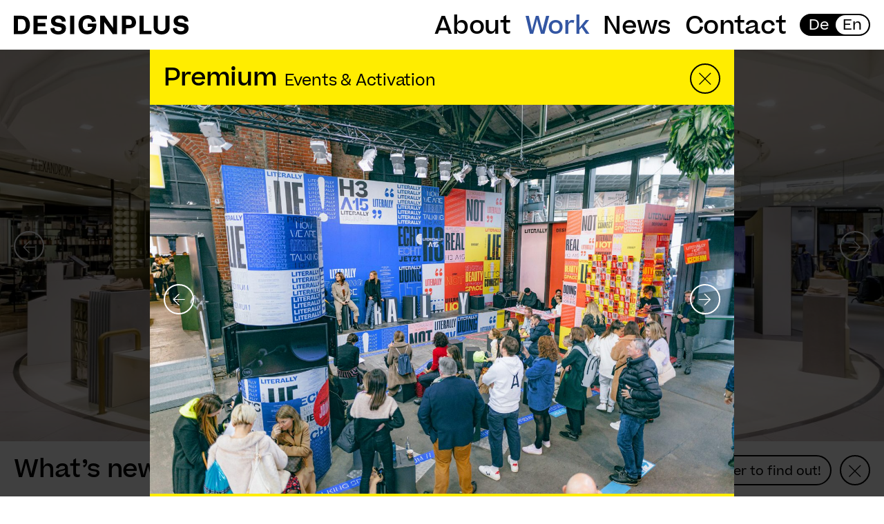

--- FILE ---
content_type: text/html; charset=UTF-8
request_url: https://www.designplus.org/en/works/events-activation-2/
body_size: 76333
content:






<!DOCTYPE html>
<html class="no-js chrome" lang="en-GB">

	<head>
		<meta charset="UTF-8">
		<meta name="viewport" content="width=device-width, user-scalable=no, initial-scale=1">
		<meta name="google-site-verification" content="owMuQ-KF4-l5MMKie6gIZ4I_qGMOqm82WT4OR1eeyCc" />
		
		<title>Events &amp; Activation - Designplus</title>
		
		<link rel="profile" href="https://gmpg.org/xfn/11">
		<link rel="pingback" href="">
		<!-- <link rel="shortcut icon" href="/homepages/18/d71418163/htdocs/designplus.org--2020/wp-content/themes/Designplus/img/favicon.ico"> -->
		<!-- <link rel="apple-touch-icon" href="/homepages/18/d71418163/htdocs/designplus.org--2020/wp-content/themes/Designplus/img/touch-icon.png"> -->

		<link rel="icon" href="https://www.designplus.org/wp-content/themes/Designplus/assets/images/DP_Favicon_01-32x32.png" sizes="32x32"/>
		<link rel="icon" href="https://www.designplus.org/wp-content/themes/Designplus/assets/images/DP_Favicon_01-192x192.png" sizes="192x192"/>
		<link rel="apple-touch-icon-precomposed" href="https://www.designplus.org/wp-content/themes/Designplus/assets/images/DP_Favicon_01-180x180.png"/>
		<meta name="msapplication-TileImage" content="https://www.designplus.org/wp-content/themes/Designplus/assets/images/DP_Favicon_01-270x270.png"/>
		
		<meta name='robots' content='index, follow, max-image-preview:large, max-snippet:-1, max-video-preview:-1' />

	<!-- This site is optimized with the Yoast SEO plugin v20.1 - https://yoast.com/wordpress/plugins/seo/ -->
	<link rel="canonical" href="https://www.designplus.org/en/works/events-activation-2/" />
	<meta property="og:locale" content="en_GB" />
	<meta property="og:type" content="article" />
	<meta property="og:title" content="Events &amp; Activation - Designplus" />
	<meta property="og:url" content="https://www.designplus.org/en/works/events-activation-2/" />
	<meta property="og:site_name" content="Designplus" />
	<meta property="article:modified_time" content="2025-12-18T13:18:58+00:00" />
	<meta property="og:image" content="https://www.designplus.org/wp-content/uploads/2024/03/2020-01-14-Berlin-PREMIUM-offenblende-MB-225-1024x683.jpg" />
	<meta property="og:image:width" content="1024" />
	<meta property="og:image:height" content="683" />
	<meta property="og:image:type" content="image/jpeg" />
	<meta name="twitter:card" content="summary_large_image" />
	<script type="application/ld+json" class="yoast-schema-graph">{"@context":"https://schema.org","@graph":[{"@type":"WebPage","@id":"https://www.designplus.org/en/works/events-activation-2/","url":"https://www.designplus.org/en/works/events-activation-2/","name":"Events & Activation - Designplus","isPartOf":{"@id":"https://www.designplus.org/en/#website"},"primaryImageOfPage":{"@id":"https://www.designplus.org/en/works/events-activation-2/#primaryimage"},"image":{"@id":"https://www.designplus.org/en/works/events-activation-2/#primaryimage"},"thumbnailUrl":"https://www.designplus.org/wp-content/uploads/2024/03/2020-01-14-Berlin-PREMIUM-offenblende-MB-225.jpg","datePublished":"2024-03-11T13:59:46+00:00","dateModified":"2025-12-18T13:18:58+00:00","breadcrumb":{"@id":"https://www.designplus.org/en/works/events-activation-2/#breadcrumb"},"inLanguage":"en-GB","potentialAction":[{"@type":"ReadAction","target":["https://www.designplus.org/en/works/events-activation-2/"]}]},{"@type":"ImageObject","inLanguage":"en-GB","@id":"https://www.designplus.org/en/works/events-activation-2/#primaryimage","url":"https://www.designplus.org/wp-content/uploads/2024/03/2020-01-14-Berlin-PREMIUM-offenblende-MB-225.jpg","contentUrl":"https://www.designplus.org/wp-content/uploads/2024/03/2020-01-14-Berlin-PREMIUM-offenblende-MB-225.jpg","width":3000,"height":2000},{"@type":"BreadcrumbList","@id":"https://www.designplus.org/en/works/events-activation-2/#breadcrumb","itemListElement":[{"@type":"ListItem","position":1,"name":"Startseite","item":"https://www.designplus.org/en/"},{"@type":"ListItem","position":2,"name":"Works","item":"https://www.designplus.org/en/works/"},{"@type":"ListItem","position":3,"name":"Events &#038; Activation"}]},{"@type":"WebSite","@id":"https://www.designplus.org/en/#website","url":"https://www.designplus.org/en/","name":"Designplus","description":"","potentialAction":[{"@type":"SearchAction","target":{"@type":"EntryPoint","urlTemplate":"https://www.designplus.org/en/?s={search_term_string}"},"query-input":"required name=search_term_string"}],"inLanguage":"en-GB"}]}</script>
	<!-- / Yoast SEO plugin. -->


<link rel='dns-prefetch' href='//www.designplus.org' />
<script type="text/javascript">
window._wpemojiSettings = {"baseUrl":"https:\/\/s.w.org\/images\/core\/emoji\/14.0.0\/72x72\/","ext":".png","svgUrl":"https:\/\/s.w.org\/images\/core\/emoji\/14.0.0\/svg\/","svgExt":".svg","source":{"concatemoji":"https:\/\/www.designplus.org\/wp-includes\/js\/wp-emoji-release.min.js?ver=6.2.8"}};
/*! This file is auto-generated */
!function(e,a,t){var n,r,o,i=a.createElement("canvas"),p=i.getContext&&i.getContext("2d");function s(e,t){p.clearRect(0,0,i.width,i.height),p.fillText(e,0,0);e=i.toDataURL();return p.clearRect(0,0,i.width,i.height),p.fillText(t,0,0),e===i.toDataURL()}function c(e){var t=a.createElement("script");t.src=e,t.defer=t.type="text/javascript",a.getElementsByTagName("head")[0].appendChild(t)}for(o=Array("flag","emoji"),t.supports={everything:!0,everythingExceptFlag:!0},r=0;r<o.length;r++)t.supports[o[r]]=function(e){if(p&&p.fillText)switch(p.textBaseline="top",p.font="600 32px Arial",e){case"flag":return s("\ud83c\udff3\ufe0f\u200d\u26a7\ufe0f","\ud83c\udff3\ufe0f\u200b\u26a7\ufe0f")?!1:!s("\ud83c\uddfa\ud83c\uddf3","\ud83c\uddfa\u200b\ud83c\uddf3")&&!s("\ud83c\udff4\udb40\udc67\udb40\udc62\udb40\udc65\udb40\udc6e\udb40\udc67\udb40\udc7f","\ud83c\udff4\u200b\udb40\udc67\u200b\udb40\udc62\u200b\udb40\udc65\u200b\udb40\udc6e\u200b\udb40\udc67\u200b\udb40\udc7f");case"emoji":return!s("\ud83e\udef1\ud83c\udffb\u200d\ud83e\udef2\ud83c\udfff","\ud83e\udef1\ud83c\udffb\u200b\ud83e\udef2\ud83c\udfff")}return!1}(o[r]),t.supports.everything=t.supports.everything&&t.supports[o[r]],"flag"!==o[r]&&(t.supports.everythingExceptFlag=t.supports.everythingExceptFlag&&t.supports[o[r]]);t.supports.everythingExceptFlag=t.supports.everythingExceptFlag&&!t.supports.flag,t.DOMReady=!1,t.readyCallback=function(){t.DOMReady=!0},t.supports.everything||(n=function(){t.readyCallback()},a.addEventListener?(a.addEventListener("DOMContentLoaded",n,!1),e.addEventListener("load",n,!1)):(e.attachEvent("onload",n),a.attachEvent("onreadystatechange",function(){"complete"===a.readyState&&t.readyCallback()})),(e=t.source||{}).concatemoji?c(e.concatemoji):e.wpemoji&&e.twemoji&&(c(e.twemoji),c(e.wpemoji)))}(window,document,window._wpemojiSettings);
</script>
<style type="text/css">
img.wp-smiley,
img.emoji {
	display: inline !important;
	border: none !important;
	box-shadow: none !important;
	height: 1em !important;
	width: 1em !important;
	margin: 0 0.07em !important;
	vertical-align: -0.1em !important;
	background: none !important;
	padding: 0 !important;
}
</style>
	<link rel='stylesheet' id='wp-block-library-css' href='https://www.designplus.org/wp-includes/css/dist/block-library/style.min.css?ver=6.2.8' type='text/css' media='all' />
<link rel='stylesheet' id='classic-theme-styles-css' href='https://www.designplus.org/wp-includes/css/classic-themes.min.css?ver=6.2.8' type='text/css' media='all' />
<style id='global-styles-inline-css' type='text/css'>
body{--wp--preset--color--black: #000000;--wp--preset--color--cyan-bluish-gray: #abb8c3;--wp--preset--color--white: #ffffff;--wp--preset--color--pale-pink: #f78da7;--wp--preset--color--vivid-red: #cf2e2e;--wp--preset--color--luminous-vivid-orange: #ff6900;--wp--preset--color--luminous-vivid-amber: #fcb900;--wp--preset--color--light-green-cyan: #7bdcb5;--wp--preset--color--vivid-green-cyan: #00d084;--wp--preset--color--pale-cyan-blue: #8ed1fc;--wp--preset--color--vivid-cyan-blue: #0693e3;--wp--preset--color--vivid-purple: #9b51e0;--wp--preset--gradient--vivid-cyan-blue-to-vivid-purple: linear-gradient(135deg,rgba(6,147,227,1) 0%,rgb(155,81,224) 100%);--wp--preset--gradient--light-green-cyan-to-vivid-green-cyan: linear-gradient(135deg,rgb(122,220,180) 0%,rgb(0,208,130) 100%);--wp--preset--gradient--luminous-vivid-amber-to-luminous-vivid-orange: linear-gradient(135deg,rgba(252,185,0,1) 0%,rgba(255,105,0,1) 100%);--wp--preset--gradient--luminous-vivid-orange-to-vivid-red: linear-gradient(135deg,rgba(255,105,0,1) 0%,rgb(207,46,46) 100%);--wp--preset--gradient--very-light-gray-to-cyan-bluish-gray: linear-gradient(135deg,rgb(238,238,238) 0%,rgb(169,184,195) 100%);--wp--preset--gradient--cool-to-warm-spectrum: linear-gradient(135deg,rgb(74,234,220) 0%,rgb(151,120,209) 20%,rgb(207,42,186) 40%,rgb(238,44,130) 60%,rgb(251,105,98) 80%,rgb(254,248,76) 100%);--wp--preset--gradient--blush-light-purple: linear-gradient(135deg,rgb(255,206,236) 0%,rgb(152,150,240) 100%);--wp--preset--gradient--blush-bordeaux: linear-gradient(135deg,rgb(254,205,165) 0%,rgb(254,45,45) 50%,rgb(107,0,62) 100%);--wp--preset--gradient--luminous-dusk: linear-gradient(135deg,rgb(255,203,112) 0%,rgb(199,81,192) 50%,rgb(65,88,208) 100%);--wp--preset--gradient--pale-ocean: linear-gradient(135deg,rgb(255,245,203) 0%,rgb(182,227,212) 50%,rgb(51,167,181) 100%);--wp--preset--gradient--electric-grass: linear-gradient(135deg,rgb(202,248,128) 0%,rgb(113,206,126) 100%);--wp--preset--gradient--midnight: linear-gradient(135deg,rgb(2,3,129) 0%,rgb(40,116,252) 100%);--wp--preset--duotone--dark-grayscale: url('#wp-duotone-dark-grayscale');--wp--preset--duotone--grayscale: url('#wp-duotone-grayscale');--wp--preset--duotone--purple-yellow: url('#wp-duotone-purple-yellow');--wp--preset--duotone--blue-red: url('#wp-duotone-blue-red');--wp--preset--duotone--midnight: url('#wp-duotone-midnight');--wp--preset--duotone--magenta-yellow: url('#wp-duotone-magenta-yellow');--wp--preset--duotone--purple-green: url('#wp-duotone-purple-green');--wp--preset--duotone--blue-orange: url('#wp-duotone-blue-orange');--wp--preset--font-size--small: 13px;--wp--preset--font-size--medium: 20px;--wp--preset--font-size--large: 36px;--wp--preset--font-size--x-large: 42px;--wp--preset--spacing--20: 0.44rem;--wp--preset--spacing--30: 0.67rem;--wp--preset--spacing--40: 1rem;--wp--preset--spacing--50: 1.5rem;--wp--preset--spacing--60: 2.25rem;--wp--preset--spacing--70: 3.38rem;--wp--preset--spacing--80: 5.06rem;--wp--preset--shadow--natural: 6px 6px 9px rgba(0, 0, 0, 0.2);--wp--preset--shadow--deep: 12px 12px 50px rgba(0, 0, 0, 0.4);--wp--preset--shadow--sharp: 6px 6px 0px rgba(0, 0, 0, 0.2);--wp--preset--shadow--outlined: 6px 6px 0px -3px rgba(255, 255, 255, 1), 6px 6px rgba(0, 0, 0, 1);--wp--preset--shadow--crisp: 6px 6px 0px rgba(0, 0, 0, 1);}:where(.is-layout-flex){gap: 0.5em;}body .is-layout-flow > .alignleft{float: left;margin-inline-start: 0;margin-inline-end: 2em;}body .is-layout-flow > .alignright{float: right;margin-inline-start: 2em;margin-inline-end: 0;}body .is-layout-flow > .aligncenter{margin-left: auto !important;margin-right: auto !important;}body .is-layout-constrained > .alignleft{float: left;margin-inline-start: 0;margin-inline-end: 2em;}body .is-layout-constrained > .alignright{float: right;margin-inline-start: 2em;margin-inline-end: 0;}body .is-layout-constrained > .aligncenter{margin-left: auto !important;margin-right: auto !important;}body .is-layout-constrained > :where(:not(.alignleft):not(.alignright):not(.alignfull)){max-width: var(--wp--style--global--content-size);margin-left: auto !important;margin-right: auto !important;}body .is-layout-constrained > .alignwide{max-width: var(--wp--style--global--wide-size);}body .is-layout-flex{display: flex;}body .is-layout-flex{flex-wrap: wrap;align-items: center;}body .is-layout-flex > *{margin: 0;}:where(.wp-block-columns.is-layout-flex){gap: 2em;}.has-black-color{color: var(--wp--preset--color--black) !important;}.has-cyan-bluish-gray-color{color: var(--wp--preset--color--cyan-bluish-gray) !important;}.has-white-color{color: var(--wp--preset--color--white) !important;}.has-pale-pink-color{color: var(--wp--preset--color--pale-pink) !important;}.has-vivid-red-color{color: var(--wp--preset--color--vivid-red) !important;}.has-luminous-vivid-orange-color{color: var(--wp--preset--color--luminous-vivid-orange) !important;}.has-luminous-vivid-amber-color{color: var(--wp--preset--color--luminous-vivid-amber) !important;}.has-light-green-cyan-color{color: var(--wp--preset--color--light-green-cyan) !important;}.has-vivid-green-cyan-color{color: var(--wp--preset--color--vivid-green-cyan) !important;}.has-pale-cyan-blue-color{color: var(--wp--preset--color--pale-cyan-blue) !important;}.has-vivid-cyan-blue-color{color: var(--wp--preset--color--vivid-cyan-blue) !important;}.has-vivid-purple-color{color: var(--wp--preset--color--vivid-purple) !important;}.has-black-background-color{background-color: var(--wp--preset--color--black) !important;}.has-cyan-bluish-gray-background-color{background-color: var(--wp--preset--color--cyan-bluish-gray) !important;}.has-white-background-color{background-color: var(--wp--preset--color--white) !important;}.has-pale-pink-background-color{background-color: var(--wp--preset--color--pale-pink) !important;}.has-vivid-red-background-color{background-color: var(--wp--preset--color--vivid-red) !important;}.has-luminous-vivid-orange-background-color{background-color: var(--wp--preset--color--luminous-vivid-orange) !important;}.has-luminous-vivid-amber-background-color{background-color: var(--wp--preset--color--luminous-vivid-amber) !important;}.has-light-green-cyan-background-color{background-color: var(--wp--preset--color--light-green-cyan) !important;}.has-vivid-green-cyan-background-color{background-color: var(--wp--preset--color--vivid-green-cyan) !important;}.has-pale-cyan-blue-background-color{background-color: var(--wp--preset--color--pale-cyan-blue) !important;}.has-vivid-cyan-blue-background-color{background-color: var(--wp--preset--color--vivid-cyan-blue) !important;}.has-vivid-purple-background-color{background-color: var(--wp--preset--color--vivid-purple) !important;}.has-black-border-color{border-color: var(--wp--preset--color--black) !important;}.has-cyan-bluish-gray-border-color{border-color: var(--wp--preset--color--cyan-bluish-gray) !important;}.has-white-border-color{border-color: var(--wp--preset--color--white) !important;}.has-pale-pink-border-color{border-color: var(--wp--preset--color--pale-pink) !important;}.has-vivid-red-border-color{border-color: var(--wp--preset--color--vivid-red) !important;}.has-luminous-vivid-orange-border-color{border-color: var(--wp--preset--color--luminous-vivid-orange) !important;}.has-luminous-vivid-amber-border-color{border-color: var(--wp--preset--color--luminous-vivid-amber) !important;}.has-light-green-cyan-border-color{border-color: var(--wp--preset--color--light-green-cyan) !important;}.has-vivid-green-cyan-border-color{border-color: var(--wp--preset--color--vivid-green-cyan) !important;}.has-pale-cyan-blue-border-color{border-color: var(--wp--preset--color--pale-cyan-blue) !important;}.has-vivid-cyan-blue-border-color{border-color: var(--wp--preset--color--vivid-cyan-blue) !important;}.has-vivid-purple-border-color{border-color: var(--wp--preset--color--vivid-purple) !important;}.has-vivid-cyan-blue-to-vivid-purple-gradient-background{background: var(--wp--preset--gradient--vivid-cyan-blue-to-vivid-purple) !important;}.has-light-green-cyan-to-vivid-green-cyan-gradient-background{background: var(--wp--preset--gradient--light-green-cyan-to-vivid-green-cyan) !important;}.has-luminous-vivid-amber-to-luminous-vivid-orange-gradient-background{background: var(--wp--preset--gradient--luminous-vivid-amber-to-luminous-vivid-orange) !important;}.has-luminous-vivid-orange-to-vivid-red-gradient-background{background: var(--wp--preset--gradient--luminous-vivid-orange-to-vivid-red) !important;}.has-very-light-gray-to-cyan-bluish-gray-gradient-background{background: var(--wp--preset--gradient--very-light-gray-to-cyan-bluish-gray) !important;}.has-cool-to-warm-spectrum-gradient-background{background: var(--wp--preset--gradient--cool-to-warm-spectrum) !important;}.has-blush-light-purple-gradient-background{background: var(--wp--preset--gradient--blush-light-purple) !important;}.has-blush-bordeaux-gradient-background{background: var(--wp--preset--gradient--blush-bordeaux) !important;}.has-luminous-dusk-gradient-background{background: var(--wp--preset--gradient--luminous-dusk) !important;}.has-pale-ocean-gradient-background{background: var(--wp--preset--gradient--pale-ocean) !important;}.has-electric-grass-gradient-background{background: var(--wp--preset--gradient--electric-grass) !important;}.has-midnight-gradient-background{background: var(--wp--preset--gradient--midnight) !important;}.has-small-font-size{font-size: var(--wp--preset--font-size--small) !important;}.has-medium-font-size{font-size: var(--wp--preset--font-size--medium) !important;}.has-large-font-size{font-size: var(--wp--preset--font-size--large) !important;}.has-x-large-font-size{font-size: var(--wp--preset--font-size--x-large) !important;}
.wp-block-navigation a:where(:not(.wp-element-button)){color: inherit;}
:where(.wp-block-columns.is-layout-flex){gap: 2em;}
.wp-block-pullquote{font-size: 1.5em;line-height: 1.6;}
</style>
<link rel='stylesheet' id='wp-smart-crop-renderer-css' href='https://www.designplus.org/wp-content/plugins/wp-smartcrop/css/image-renderer.css?ver=2.0.5' type='text/css' media='all' />
<link rel='stylesheet' id='dp-style__Designplus/Context/General/General-css' href='https://www.designplus.org/wp-content/themes/Designplus/Designplus/Context/General/General.css?ver=6.2.8' type='text/css' media='all' />
<link rel='stylesheet' id='dp-style__Designplus/Context/General/Variables-css' href='https://www.designplus.org/wp-content/themes/Designplus/Designplus/Context/General/Variables.css?ver=6.2.8' type='text/css' media='all' />
<link rel='stylesheet' id='dp-style__assets/fonts/Beatrice-css' href='https://www.designplus.org/wp-content/themes/Designplus/assets/fonts/Beatrice.css?ver=6.2.8' type='text/css' media='all' />
<link rel='stylesheet' id='dp-style__assets/fonts/Plakette_Serial-css' href='https://www.designplus.org/wp-content/themes/Designplus/assets/fonts/Plakette_Serial.css?ver=6.2.8' type='text/css' media='all' />
<link rel='stylesheet' id='dp-style__assets/fonts/Rois-css' href='https://www.designplus.org/wp-content/themes/Designplus/assets/fonts/Rois.css?ver=6.2.8' type='text/css' media='all' />
<link rel='stylesheet' id='dp-style__assets/fonts/Black_Tie-css' href='https://www.designplus.org/wp-content/themes/Designplus/assets/fonts/Black_Tie.css?ver=6.2.8' type='text/css' media='all' />
<link rel='stylesheet' id='dp-style__Designplus/Context/Frontend/Forms-css' href='https://www.designplus.org/wp-content/themes/Designplus/Designplus/Context/Frontend/Forms.css?ver=6.2.8' type='text/css' media='all' />
<link rel='stylesheet' id='dp-style__Designplus/Context/Frontend/Frontend-css' href='https://www.designplus.org/wp-content/themes/Designplus/Designplus/Context/Frontend/Frontend.css?ver=6.2.8' type='text/css' media='all' />
<link rel='stylesheet' id='dp-style__Designplus/Context/Frontend/Grid-css' href='https://www.designplus.org/wp-content/themes/Designplus/Designplus/Context/Frontend/Grid.css?ver=6.2.8' type='text/css' media='all' />
<link rel='stylesheet' id='dp-style__Designplus/Context/Frontend/Reset-css' href='https://www.designplus.org/wp-content/themes/Designplus/Designplus/Context/Frontend/Reset.css?ver=6.2.8' type='text/css' media='all' />
<link rel='stylesheet' id='dp-style__Designplus/Context/Frontend/Typography-css' href='https://www.designplus.org/wp-content/themes/Designplus/Designplus/Context/Frontend/Typography.css?ver=6.2.8' type='text/css' media='all' />
<link rel='stylesheet' id='dp-style__Designplus/View/About/About-css' href='https://www.designplus.org/wp-content/themes/Designplus/Designplus/View/About/About.css?ver=6.2.8' type='text/css' media='all' />
<link rel='stylesheet' id='dp-style__Designplus/View/Front_Page/Front_Page-css' href='https://www.designplus.org/wp-content/themes/Designplus/Designplus/View/Front_Page/Front_Page.css?ver=6.2.8' type='text/css' media='all' />
<link rel='stylesheet' id='dp-style__Designplus/View/Jobs/Jobs-css' href='https://www.designplus.org/wp-content/themes/Designplus/Designplus/View/Jobs/Jobs.css?ver=6.2.8' type='text/css' media='all' />
<link rel='stylesheet' id='dp-style__Designplus/View/News/News-css' href='https://www.designplus.org/wp-content/themes/Designplus/Designplus/View/News/News.css?ver=6.2.8' type='text/css' media='all' />
<link rel='stylesheet' id='dp-style__Designplus/View/Newsletter/Newsletter-css' href='https://www.designplus.org/wp-content/themes/Designplus/Designplus/View/Newsletter/Newsletter.css?ver=6.2.8' type='text/css' media='all' />
<link rel='stylesheet' id='dp-style__Designplus/View/Page/Page-css' href='https://www.designplus.org/wp-content/themes/Designplus/Designplus/View/Page/Page.css?ver=6.2.8' type='text/css' media='all' />
<link rel='stylesheet' id='dp-style__Designplus/View/Press/Block-css' href='https://www.designplus.org/wp-content/themes/Designplus/Designplus/View/Press/Block.css?ver=6.2.8' type='text/css' media='all' />
<link rel='stylesheet' id='dp-style__Designplus/View/Press/Press-css' href='https://www.designplus.org/wp-content/themes/Designplus/Designplus/View/Press/Press.css?ver=6.2.8' type='text/css' media='all' />
<link rel='stylesheet' id='dp-style__Designplus/View/Press/Single-css' href='https://www.designplus.org/wp-content/themes/Designplus/Designplus/View/Press/Single.css?ver=6.2.8' type='text/css' media='all' />
<link rel='stylesheet' id='dp-style__Designplus/View/Unique_Island/Block-css' href='https://www.designplus.org/wp-content/themes/Designplus/Designplus/View/Unique_Island/Block.css?ver=6.2.8' type='text/css' media='all' />
<link rel='stylesheet' id='dp-style__Designplus/View/Unique_Island/Single-css' href='https://www.designplus.org/wp-content/themes/Designplus/Designplus/View/Unique_Island/Single.css?ver=6.2.8' type='text/css' media='all' />
<link rel='stylesheet' id='dp-style__Designplus/View/Unique_Island/Unique_Island-css' href='https://www.designplus.org/wp-content/themes/Designplus/Designplus/View/Unique_Island/Unique_Island.css?ver=6.2.8' type='text/css' media='all' />
<link rel='stylesheet' id='dp-style__Designplus/View/Work/Work-css' href='https://www.designplus.org/wp-content/themes/Designplus/Designplus/View/Work/Work.css?ver=6.2.8' type='text/css' media='all' />
<link rel='stylesheet' id='dp-style__Designplus/View/Work_Extended/Work_Extended-css' href='https://www.designplus.org/wp-content/themes/Designplus/Designplus/View/Work_Extended/Work_Extended.css?ver=6.2.8' type='text/css' media='all' />
<link rel='stylesheet' id='dp-style__Designplus/Region/Footer/Footer-v13-css' href='https://www.designplus.org/wp-content/themes/Designplus/Designplus/Region/Footer/Footer-v13.css?ver=6.2.8' type='text/css' media='all' />
<link rel='stylesheet' id='dp-style__Designplus/Region/Header/Header-css' href='https://www.designplus.org/wp-content/themes/Designplus/Designplus/Region/Header/Header.css?ver=6.2.8' type='text/css' media='all' />
<link rel='stylesheet' id='dp-style__Designplus/Element/Button/Button-css' href='https://www.designplus.org/wp-content/themes/Designplus/Designplus/Element/Button/Button.css?ver=6.2.8' type='text/css' media='all' />
<link rel='stylesheet' id='dp-style__Designplus/Element/Image/Image-css' href='https://www.designplus.org/wp-content/themes/Designplus/Designplus/Element/Image/Image.css?ver=6.2.8' type='text/css' media='all' />
<link rel='stylesheet' id='dp-style__Designplus/Element/Marquee/Marquee-css' href='https://www.designplus.org/wp-content/themes/Designplus/Designplus/Element/Marquee/Marquee.css?ver=6.2.8' type='text/css' media='all' />
<link rel='stylesheet' id='dp-style__Designplus/Element/Notice/Notice-css' href='https://www.designplus.org/wp-content/themes/Designplus/Designplus/Element/Notice/Notice.css?ver=6.2.8' type='text/css' media='all' />
<link rel='stylesheet' id='sib-front-css-css' href='https://www.designplus.org/wp-content/plugins/mailin/css/mailin-front.css?ver=6.2.8' type='text/css' media='all' />
<script type='text/javascript' src='https://www.designplus.org/wp-includes/js/jquery/jquery.min.js?ver=3.6.4' id='jquery-core-js'></script>
<script type='text/javascript' src='https://www.designplus.org/wp-includes/js/jquery/jquery-migrate.min.js?ver=3.4.0' id='jquery-migrate-js'></script>
<script type='text/javascript' id='wp-statistics-tracker-js-extra'>
/* <![CDATA[ */
var WP_Statistics_Tracker_Object = {"hitRequestUrl":"https:\/\/www.designplus.org\/wp-json\/wp-statistics\/v2\/hit?wp_statistics_hit_rest=yes&track_all=1&current_page_type=post_type_works&current_page_id=3101&search_query&page_uri=L2VuL3dvcmtzL2V2ZW50cy1hY3RpdmF0aW9uLTIv","keepOnlineRequestUrl":"https:\/\/www.designplus.org\/wp-json\/wp-statistics\/v2\/online?wp_statistics_hit_rest=yes&track_all=1&current_page_type=post_type_works&current_page_id=3101&search_query&page_uri=L2VuL3dvcmtzL2V2ZW50cy1hY3RpdmF0aW9uLTIv","option":{"dntEnabled":false,"cacheCompatibility":"1"}};
/* ]]> */
</script>
<script type='text/javascript' src='https://www.designplus.org/wp-content/plugins/wp-statistics/assets/js/tracker.js?ver=6.2.8' id='wp-statistics-tracker-js'></script>
<script type='text/javascript' id='sib-front-js-js-extra'>
/* <![CDATA[ */
var sibErrMsg = {"invalidMail":"Please fill out valid email address","requiredField":"Please fill out required fields","invalidDateFormat":"Please fill out valid date format","invalidSMSFormat":"Please fill out valid phone number"};
var ajax_sib_front_object = {"ajax_url":"https:\/\/www.designplus.org\/wp-admin\/admin-ajax.php","ajax_nonce":"c2f9f3f1d4","flag_url":"https:\/\/www.designplus.org\/wp-content\/plugins\/mailin\/img\/flags\/"};
/* ]]> */
</script>
<script type='text/javascript' src='https://www.designplus.org/wp-content/plugins/mailin/js/mailin-front.js?ver=1688654165' id='sib-front-js-js'></script>
<link rel="https://api.w.org/" href="https://www.designplus.org/wp-json/" /><link rel="EditURI" type="application/rsd+xml" title="RSD" href="https://www.designplus.org/xmlrpc.php?rsd" />
<link rel="wlwmanifest" type="application/wlwmanifest+xml" href="https://www.designplus.org/wp-includes/wlwmanifest.xml" />
<meta name="generator" content="WordPress 6.2.8" />
<link rel='shortlink' href='https://www.designplus.org/?p=3101' />
<link rel="alternate" type="application/json+oembed" href="https://www.designplus.org/wp-json/oembed/1.0/embed?url=https%3A%2F%2Fwww.designplus.org%2Fen%2Fworks%2Fevents-activation-2%2F" />
<link rel="alternate" type="text/xml+oembed" href="https://www.designplus.org/wp-json/oembed/1.0/embed?url=https%3A%2F%2Fwww.designplus.org%2Fen%2Fworks%2Fevents-activation-2%2F&#038;format=xml" />
<!-- Analytics by WP Statistics v14.1.3.1 - https://wp-statistics.com/ -->
	<script>
	window.HOME_URL = "https://www.designplus.org/en/";
	window.PLAYGROUND = "https://www.designplus.org/wp-content/themes/Designplus/Designplus/View/Front_Page/";
	window.BROWSER = "chrome";
	</script>
			
		<script>
		jQuery( document ).ready( function() { jQuery( 'html' ).removeClass( 'no-js' ); } ); 
		window.HOME = "https://www.designplus.org/en/";
		window.BROWSER = "chrome";
		</script>
	</head>

	<body data-rsssl=1 class="works-template-default single single-works postid-3101">
		
		<header id="header" class="fs--large fw--medium">
	<div class="row" data-align="stretch">

		<div class="col-sm-auto" id="branding">
			<a href="https://www.designplus.org/en/">
				<img width="300" height="33" src="https://www.designplus.org/wp-content/themes/Designplus/assets/images/Designplus_logo.svg" alt="Designplus Logo" />
			</a>
		</div>

			<div class="col-sm-auto" id="navigation">
				<nav id="navigation--main">
					<ul class="menu_items">

						<li class="menu_item " style="--hover_color: var( --yellow );">
								<a href="https://www.designplus.org/en/about/">About</a>
						</li><li class="menu_item active" style="--hover_color: var( --blue );">
								<a href="https://www.designplus.org/en/work/">Work</a>
						</li><li class="menu_item " style="--hover_color: var( --purple );">
								<a href="https://www.designplus.org/en/news-2/">News</a>
						</li><li class="menu_item " style="--hover_color: var( --red );">
								<a href="#footer">Contact</a>
						</li>

					</ul>
				</nav>
			</div>

			<div class="col-sm-auto" id="meta">
				<nav id="navigation--lang">
					<ul class="menu_items">

						<li class="menu_item" id="language_switch">
								<a class="language_item " href="https://www.designplus.org/">De</a>
								<a class="language_item active" href="https://www.designplus.org/">En</a>
						</li>

						<li class="menu_item" id="trigger">
							<div class="button icon">
							
								<a href="#" target="">
									<span><i class="btr bt-bars"></i></span>
								</a>
							
							</div>						</li>

					</ul>
				</nav>
			</div>

	</div>
</header>	
	<main id="work-extended">

	<section id="work-extended__images">
		
		<div class="slider" data-slider="horizontal">
			<div data-slider--slides>

				<div class="slide" data-type="">
					<div class="image" data-orientation="full">
	<img width="3000" height="2000" src="https://www.designplus.org/wp-content/uploads/2025/01/Designplus_BOGNER_KaDeWe_Gesamtansicht01-3000x2000.jpg" class="attachment-size-3000 size-size-3000" alt="" decoding="async" loading="lazy" srcset="https://www.designplus.org/wp-content/uploads/2025/01/Designplus_BOGNER_KaDeWe_Gesamtansicht01-3000x2000.jpg 3000w, https://www.designplus.org/wp-content/uploads/2025/01/Designplus_BOGNER_KaDeWe_Gesamtansicht01-300x200.jpg 300w, https://www.designplus.org/wp-content/uploads/2025/01/Designplus_BOGNER_KaDeWe_Gesamtansicht01-1024x683.jpg 1024w, https://www.designplus.org/wp-content/uploads/2025/01/Designplus_BOGNER_KaDeWe_Gesamtansicht01-768x512.jpg 768w, https://www.designplus.org/wp-content/uploads/2025/01/Designplus_BOGNER_KaDeWe_Gesamtansicht01-1536x1024.jpg 1536w, https://www.designplus.org/wp-content/uploads/2025/01/Designplus_BOGNER_KaDeWe_Gesamtansicht01-2048x1365.jpg 2048w, https://www.designplus.org/wp-content/uploads/2025/01/Designplus_BOGNER_KaDeWe_Gesamtansicht01-400x267.jpg 400w, https://www.designplus.org/wp-content/uploads/2025/01/Designplus_BOGNER_KaDeWe_Gesamtansicht01-600x400.jpg 600w, https://www.designplus.org/wp-content/uploads/2025/01/Designplus_BOGNER_KaDeWe_Gesamtansicht01-800x533.jpg 800w, https://www.designplus.org/wp-content/uploads/2025/01/Designplus_BOGNER_KaDeWe_Gesamtansicht01-1000x667.jpg 1000w, https://www.designplus.org/wp-content/uploads/2025/01/Designplus_BOGNER_KaDeWe_Gesamtansicht01-1200x800.jpg 1200w, https://www.designplus.org/wp-content/uploads/2025/01/Designplus_BOGNER_KaDeWe_Gesamtansicht01-1400x933.jpg 1400w, https://www.designplus.org/wp-content/uploads/2025/01/Designplus_BOGNER_KaDeWe_Gesamtansicht01-1600x1067.jpg 1600w, https://www.designplus.org/wp-content/uploads/2025/01/Designplus_BOGNER_KaDeWe_Gesamtansicht01-1800x1200.jpg 1800w, https://www.designplus.org/wp-content/uploads/2025/01/Designplus_BOGNER_KaDeWe_Gesamtansicht01-2000x1333.jpg 2000w, https://www.designplus.org/wp-content/uploads/2025/01/Designplus_BOGNER_KaDeWe_Gesamtansicht01-2200x1466.jpg 2200w, https://www.designplus.org/wp-content/uploads/2025/01/Designplus_BOGNER_KaDeWe_Gesamtansicht01-2400x1600.jpg 2400w, https://www.designplus.org/wp-content/uploads/2025/01/Designplus_BOGNER_KaDeWe_Gesamtansicht01-2600x1733.jpg 2600w, https://www.designplus.org/wp-content/uploads/2025/01/Designplus_BOGNER_KaDeWe_Gesamtansicht01-2800x1866.jpg 2800w, https://www.designplus.org/wp-content/uploads/2025/01/Designplus_BOGNER_KaDeWe_Gesamtansicht01-3200x2133.jpg 3200w, https://www.designplus.org/wp-content/uploads/2025/01/Designplus_BOGNER_KaDeWe_Gesamtansicht01-3400x2266.jpg 3400w, https://www.designplus.org/wp-content/uploads/2025/01/Designplus_BOGNER_KaDeWe_Gesamtansicht01.jpg 3500w" sizes="(max-width: 3000px) 100vw, 3000px" />
</div>
					
				</div><div class="slide" data-type="">
					<div class="image" data-orientation="full">
	<img width="2048" height="1365" src="https://www.designplus.org/wp-content/uploads/2025/07/Designplus_BIRKENSTOCK_FS25_Schaufenster_Paris_Gesamtansicht01.jpg" class="attachment-size-3000 size-size-3000" alt="" decoding="async" loading="lazy" srcset="https://www.designplus.org/wp-content/uploads/2025/07/Designplus_BIRKENSTOCK_FS25_Schaufenster_Paris_Gesamtansicht01.jpg 2048w, https://www.designplus.org/wp-content/uploads/2025/07/Designplus_BIRKENSTOCK_FS25_Schaufenster_Paris_Gesamtansicht01-300x200.jpg 300w, https://www.designplus.org/wp-content/uploads/2025/07/Designplus_BIRKENSTOCK_FS25_Schaufenster_Paris_Gesamtansicht01-1024x683.jpg 1024w, https://www.designplus.org/wp-content/uploads/2025/07/Designplus_BIRKENSTOCK_FS25_Schaufenster_Paris_Gesamtansicht01-768x512.jpg 768w, https://www.designplus.org/wp-content/uploads/2025/07/Designplus_BIRKENSTOCK_FS25_Schaufenster_Paris_Gesamtansicht01-1536x1024.jpg 1536w, https://www.designplus.org/wp-content/uploads/2025/07/Designplus_BIRKENSTOCK_FS25_Schaufenster_Paris_Gesamtansicht01-400x267.jpg 400w, https://www.designplus.org/wp-content/uploads/2025/07/Designplus_BIRKENSTOCK_FS25_Schaufenster_Paris_Gesamtansicht01-600x400.jpg 600w, https://www.designplus.org/wp-content/uploads/2025/07/Designplus_BIRKENSTOCK_FS25_Schaufenster_Paris_Gesamtansicht01-800x533.jpg 800w, https://www.designplus.org/wp-content/uploads/2025/07/Designplus_BIRKENSTOCK_FS25_Schaufenster_Paris_Gesamtansicht01-1000x667.jpg 1000w, https://www.designplus.org/wp-content/uploads/2025/07/Designplus_BIRKENSTOCK_FS25_Schaufenster_Paris_Gesamtansicht01-1200x800.jpg 1200w, https://www.designplus.org/wp-content/uploads/2025/07/Designplus_BIRKENSTOCK_FS25_Schaufenster_Paris_Gesamtansicht01-1400x933.jpg 1400w, https://www.designplus.org/wp-content/uploads/2025/07/Designplus_BIRKENSTOCK_FS25_Schaufenster_Paris_Gesamtansicht01-1600x1066.jpg 1600w, https://www.designplus.org/wp-content/uploads/2025/07/Designplus_BIRKENSTOCK_FS25_Schaufenster_Paris_Gesamtansicht01-1800x1200.jpg 1800w, https://www.designplus.org/wp-content/uploads/2025/07/Designplus_BIRKENSTOCK_FS25_Schaufenster_Paris_Gesamtansicht01-2000x1333.jpg 2000w" sizes="(max-width: 2048px) 100vw, 2048px" />
</div>
					
				</div><div class="slide" data-type="">
					<div class="image" data-orientation="full">
	<img width="3000" height="2000" src="https://www.designplus.org/wp-content/uploads/2024/09/Designplus_BOGNER_IcedB_Schaufenster01-3000x2000.jpg" class="attachment-size-3000 size-size-3000" alt="" decoding="async" loading="lazy" srcset="https://www.designplus.org/wp-content/uploads/2024/09/Designplus_BOGNER_IcedB_Schaufenster01-3000x2000.jpg 3000w, https://www.designplus.org/wp-content/uploads/2024/09/Designplus_BOGNER_IcedB_Schaufenster01-300x200.jpg 300w, https://www.designplus.org/wp-content/uploads/2024/09/Designplus_BOGNER_IcedB_Schaufenster01-1024x683.jpg 1024w, https://www.designplus.org/wp-content/uploads/2024/09/Designplus_BOGNER_IcedB_Schaufenster01-768x512.jpg 768w, https://www.designplus.org/wp-content/uploads/2024/09/Designplus_BOGNER_IcedB_Schaufenster01-1536x1024.jpg 1536w, https://www.designplus.org/wp-content/uploads/2024/09/Designplus_BOGNER_IcedB_Schaufenster01-2048x1365.jpg 2048w, https://www.designplus.org/wp-content/uploads/2024/09/Designplus_BOGNER_IcedB_Schaufenster01-400x267.jpg 400w, https://www.designplus.org/wp-content/uploads/2024/09/Designplus_BOGNER_IcedB_Schaufenster01-600x400.jpg 600w, https://www.designplus.org/wp-content/uploads/2024/09/Designplus_BOGNER_IcedB_Schaufenster01-800x533.jpg 800w, https://www.designplus.org/wp-content/uploads/2024/09/Designplus_BOGNER_IcedB_Schaufenster01-1000x667.jpg 1000w, https://www.designplus.org/wp-content/uploads/2024/09/Designplus_BOGNER_IcedB_Schaufenster01-1200x800.jpg 1200w, https://www.designplus.org/wp-content/uploads/2024/09/Designplus_BOGNER_IcedB_Schaufenster01-1400x933.jpg 1400w, https://www.designplus.org/wp-content/uploads/2024/09/Designplus_BOGNER_IcedB_Schaufenster01-1600x1067.jpg 1600w, https://www.designplus.org/wp-content/uploads/2024/09/Designplus_BOGNER_IcedB_Schaufenster01-1800x1200.jpg 1800w, https://www.designplus.org/wp-content/uploads/2024/09/Designplus_BOGNER_IcedB_Schaufenster01-2000x1333.jpg 2000w, https://www.designplus.org/wp-content/uploads/2024/09/Designplus_BOGNER_IcedB_Schaufenster01-2200x1467.jpg 2200w, https://www.designplus.org/wp-content/uploads/2024/09/Designplus_BOGNER_IcedB_Schaufenster01-2400x1600.jpg 2400w, https://www.designplus.org/wp-content/uploads/2024/09/Designplus_BOGNER_IcedB_Schaufenster01-2600x1733.jpg 2600w, https://www.designplus.org/wp-content/uploads/2024/09/Designplus_BOGNER_IcedB_Schaufenster01-2800x1867.jpg 2800w, https://www.designplus.org/wp-content/uploads/2024/09/Designplus_BOGNER_IcedB_Schaufenster01-3200x2133.jpg 3200w, https://www.designplus.org/wp-content/uploads/2024/09/Designplus_BOGNER_IcedB_Schaufenster01-3400x2267.jpg 3400w, https://www.designplus.org/wp-content/uploads/2024/09/Designplus_BOGNER_IcedB_Schaufenster01-3600x2400.jpg 3600w, https://www.designplus.org/wp-content/uploads/2024/09/Designplus_BOGNER_IcedB_Schaufenster01-3800x2533.jpg 3800w, https://www.designplus.org/wp-content/uploads/2024/09/Designplus_BOGNER_IcedB_Schaufenster01-scaled.jpg 4000w" sizes="(max-width: 3000px) 100vw, 3000px" />
</div>
					
				</div><div class="slide" data-type="">
					<div class="image" data-orientation="full">
	<img width="3000" height="2000" src="https://www.designplus.org/wp-content/uploads/2025/12/Designplus_ZINSER_XMAS25_Schaufenster05-3000x2000.jpg" class="attachment-size-3000 size-size-3000" alt="" decoding="async" loading="lazy" srcset="https://www.designplus.org/wp-content/uploads/2025/12/Designplus_ZINSER_XMAS25_Schaufenster05-3000x2000.jpg 3000w, https://www.designplus.org/wp-content/uploads/2025/12/Designplus_ZINSER_XMAS25_Schaufenster05-300x200.jpg 300w, https://www.designplus.org/wp-content/uploads/2025/12/Designplus_ZINSER_XMAS25_Schaufenster05-1024x683.jpg 1024w, https://www.designplus.org/wp-content/uploads/2025/12/Designplus_ZINSER_XMAS25_Schaufenster05-768x512.jpg 768w, https://www.designplus.org/wp-content/uploads/2025/12/Designplus_ZINSER_XMAS25_Schaufenster05-1536x1024.jpg 1536w, https://www.designplus.org/wp-content/uploads/2025/12/Designplus_ZINSER_XMAS25_Schaufenster05-2048x1365.jpg 2048w, https://www.designplus.org/wp-content/uploads/2025/12/Designplus_ZINSER_XMAS25_Schaufenster05-400x267.jpg 400w, https://www.designplus.org/wp-content/uploads/2025/12/Designplus_ZINSER_XMAS25_Schaufenster05-600x400.jpg 600w, https://www.designplus.org/wp-content/uploads/2025/12/Designplus_ZINSER_XMAS25_Schaufenster05-800x533.jpg 800w, https://www.designplus.org/wp-content/uploads/2025/12/Designplus_ZINSER_XMAS25_Schaufenster05-1000x667.jpg 1000w, https://www.designplus.org/wp-content/uploads/2025/12/Designplus_ZINSER_XMAS25_Schaufenster05-1200x800.jpg 1200w, https://www.designplus.org/wp-content/uploads/2025/12/Designplus_ZINSER_XMAS25_Schaufenster05-1400x933.jpg 1400w, https://www.designplus.org/wp-content/uploads/2025/12/Designplus_ZINSER_XMAS25_Schaufenster05-1600x1067.jpg 1600w, https://www.designplus.org/wp-content/uploads/2025/12/Designplus_ZINSER_XMAS25_Schaufenster05-1800x1200.jpg 1800w, https://www.designplus.org/wp-content/uploads/2025/12/Designplus_ZINSER_XMAS25_Schaufenster05-2000x1333.jpg 2000w, https://www.designplus.org/wp-content/uploads/2025/12/Designplus_ZINSER_XMAS25_Schaufenster05-2200x1467.jpg 2200w, https://www.designplus.org/wp-content/uploads/2025/12/Designplus_ZINSER_XMAS25_Schaufenster05-2400x1600.jpg 2400w, https://www.designplus.org/wp-content/uploads/2025/12/Designplus_ZINSER_XMAS25_Schaufenster05-2600x1733.jpg 2600w, https://www.designplus.org/wp-content/uploads/2025/12/Designplus_ZINSER_XMAS25_Schaufenster05-2800x1867.jpg 2800w, https://www.designplus.org/wp-content/uploads/2025/12/Designplus_ZINSER_XMAS25_Schaufenster05-3200x2134.jpg 3200w, https://www.designplus.org/wp-content/uploads/2025/12/Designplus_ZINSER_XMAS25_Schaufenster05-3400x2267.jpg 3400w, https://www.designplus.org/wp-content/uploads/2025/12/Designplus_ZINSER_XMAS25_Schaufenster05-3600x2400.jpg 3600w, https://www.designplus.org/wp-content/uploads/2025/12/Designplus_ZINSER_XMAS25_Schaufenster05-3800x2534.jpg 3800w, https://www.designplus.org/wp-content/uploads/2025/12/Designplus_ZINSER_XMAS25_Schaufenster05-scaled.jpg 4000w" sizes="(max-width: 3000px) 100vw, 3000px" />
</div>
					
				</div><div class="slide" data-type="">
					<div class="image" data-orientation="full">
	<img width="1873" height="1250" src="https://www.designplus.org/wp-content/uploads/2024/10/Designplus_Steiff_PopUP_KaDeWe_02.jpg" class="attachment-size-3000 size-size-3000" alt="" decoding="async" loading="lazy" srcset="https://www.designplus.org/wp-content/uploads/2024/10/Designplus_Steiff_PopUP_KaDeWe_02.jpg 1873w, https://www.designplus.org/wp-content/uploads/2024/10/Designplus_Steiff_PopUP_KaDeWe_02-300x200.jpg 300w, https://www.designplus.org/wp-content/uploads/2024/10/Designplus_Steiff_PopUP_KaDeWe_02-1024x683.jpg 1024w, https://www.designplus.org/wp-content/uploads/2024/10/Designplus_Steiff_PopUP_KaDeWe_02-768x513.jpg 768w, https://www.designplus.org/wp-content/uploads/2024/10/Designplus_Steiff_PopUP_KaDeWe_02-1536x1025.jpg 1536w, https://www.designplus.org/wp-content/uploads/2024/10/Designplus_Steiff_PopUP_KaDeWe_02-400x267.jpg 400w, https://www.designplus.org/wp-content/uploads/2024/10/Designplus_Steiff_PopUP_KaDeWe_02-600x400.jpg 600w, https://www.designplus.org/wp-content/uploads/2024/10/Designplus_Steiff_PopUP_KaDeWe_02-800x534.jpg 800w, https://www.designplus.org/wp-content/uploads/2024/10/Designplus_Steiff_PopUP_KaDeWe_02-1000x667.jpg 1000w, https://www.designplus.org/wp-content/uploads/2024/10/Designplus_Steiff_PopUP_KaDeWe_02-1200x801.jpg 1200w, https://www.designplus.org/wp-content/uploads/2024/10/Designplus_Steiff_PopUP_KaDeWe_02-1400x934.jpg 1400w, https://www.designplus.org/wp-content/uploads/2024/10/Designplus_Steiff_PopUP_KaDeWe_02-1600x1068.jpg 1600w, https://www.designplus.org/wp-content/uploads/2024/10/Designplus_Steiff_PopUP_KaDeWe_02-1800x1201.jpg 1800w" sizes="(max-width: 1873px) 100vw, 1873px" />
</div>
					
				</div><div class="slide" data-type="">
					<div class="image" data-orientation="full">
	<img width="3000" height="2000" src="https://www.designplus.org/wp-content/uploads/2021/11/13A4538-1-3000x2000.jpg" class="attachment-size-3000 size-size-3000" alt="" decoding="async" loading="lazy" srcset="https://www.designplus.org/wp-content/uploads/2021/11/13A4538-1-3000x2000.jpg 3000w, https://www.designplus.org/wp-content/uploads/2021/11/13A4538-1-300x200.jpg 300w, https://www.designplus.org/wp-content/uploads/2021/11/13A4538-1-1024x683.jpg 1024w, https://www.designplus.org/wp-content/uploads/2021/11/13A4538-1-768x512.jpg 768w, https://www.designplus.org/wp-content/uploads/2021/11/13A4538-1-1536x1024.jpg 1536w, https://www.designplus.org/wp-content/uploads/2021/11/13A4538-1-2048x1365.jpg 2048w, https://www.designplus.org/wp-content/uploads/2021/11/13A4538-1-400x267.jpg 400w, https://www.designplus.org/wp-content/uploads/2021/11/13A4538-1-600x400.jpg 600w, https://www.designplus.org/wp-content/uploads/2021/11/13A4538-1-800x533.jpg 800w, https://www.designplus.org/wp-content/uploads/2021/11/13A4538-1-1000x667.jpg 1000w, https://www.designplus.org/wp-content/uploads/2021/11/13A4538-1-1200x800.jpg 1200w, https://www.designplus.org/wp-content/uploads/2021/11/13A4538-1-1400x933.jpg 1400w, https://www.designplus.org/wp-content/uploads/2021/11/13A4538-1-1600x1067.jpg 1600w, https://www.designplus.org/wp-content/uploads/2021/11/13A4538-1-1800x1200.jpg 1800w, https://www.designplus.org/wp-content/uploads/2021/11/13A4538-1-2000x1333.jpg 2000w, https://www.designplus.org/wp-content/uploads/2021/11/13A4538-1-2200x1467.jpg 2200w, https://www.designplus.org/wp-content/uploads/2021/11/13A4538-1-2400x1600.jpg 2400w, https://www.designplus.org/wp-content/uploads/2021/11/13A4538-1-2600x1733.jpg 2600w, https://www.designplus.org/wp-content/uploads/2021/11/13A4538-1-2800x1867.jpg 2800w, https://www.designplus.org/wp-content/uploads/2021/11/13A4538-1-3200x2133.jpg 3200w, https://www.designplus.org/wp-content/uploads/2021/11/13A4538-1-3400x2267.jpg 3400w, https://www.designplus.org/wp-content/uploads/2021/11/13A4538-1-3600x2400.jpg 3600w, https://www.designplus.org/wp-content/uploads/2021/11/13A4538-1-3800x2533.jpg 3800w, https://www.designplus.org/wp-content/uploads/2021/11/13A4538-1-scaled.jpg 4000w" sizes="(max-width: 3000px) 100vw, 3000px" />
</div>
					
				</div><div class="slide" data-type="">
					<div class="image" data-orientation="full">
	<img width="3000" height="2000" src="https://www.designplus.org/wp-content/uploads/2024/10/Designplus_Egret_Eurobike2024_Seitenansicht01-3000x2000.jpg" class="attachment-size-3000 size-size-3000" alt="" decoding="async" loading="lazy" srcset="https://www.designplus.org/wp-content/uploads/2024/10/Designplus_Egret_Eurobike2024_Seitenansicht01-3000x2000.jpg 3000w, https://www.designplus.org/wp-content/uploads/2024/10/Designplus_Egret_Eurobike2024_Seitenansicht01-300x200.jpg 300w, https://www.designplus.org/wp-content/uploads/2024/10/Designplus_Egret_Eurobike2024_Seitenansicht01-1024x683.jpg 1024w, https://www.designplus.org/wp-content/uploads/2024/10/Designplus_Egret_Eurobike2024_Seitenansicht01-768x512.jpg 768w, https://www.designplus.org/wp-content/uploads/2024/10/Designplus_Egret_Eurobike2024_Seitenansicht01-1536x1024.jpg 1536w, https://www.designplus.org/wp-content/uploads/2024/10/Designplus_Egret_Eurobike2024_Seitenansicht01-2048x1365.jpg 2048w, https://www.designplus.org/wp-content/uploads/2024/10/Designplus_Egret_Eurobike2024_Seitenansicht01-400x267.jpg 400w, https://www.designplus.org/wp-content/uploads/2024/10/Designplus_Egret_Eurobike2024_Seitenansicht01-600x400.jpg 600w, https://www.designplus.org/wp-content/uploads/2024/10/Designplus_Egret_Eurobike2024_Seitenansicht01-800x533.jpg 800w, https://www.designplus.org/wp-content/uploads/2024/10/Designplus_Egret_Eurobike2024_Seitenansicht01-1000x667.jpg 1000w, https://www.designplus.org/wp-content/uploads/2024/10/Designplus_Egret_Eurobike2024_Seitenansicht01-1200x800.jpg 1200w, https://www.designplus.org/wp-content/uploads/2024/10/Designplus_Egret_Eurobike2024_Seitenansicht01-1400x933.jpg 1400w, https://www.designplus.org/wp-content/uploads/2024/10/Designplus_Egret_Eurobike2024_Seitenansicht01-1600x1067.jpg 1600w, https://www.designplus.org/wp-content/uploads/2024/10/Designplus_Egret_Eurobike2024_Seitenansicht01-1800x1200.jpg 1800w, https://www.designplus.org/wp-content/uploads/2024/10/Designplus_Egret_Eurobike2024_Seitenansicht01-2000x1333.jpg 2000w, https://www.designplus.org/wp-content/uploads/2024/10/Designplus_Egret_Eurobike2024_Seitenansicht01-2200x1467.jpg 2200w, https://www.designplus.org/wp-content/uploads/2024/10/Designplus_Egret_Eurobike2024_Seitenansicht01-2400x1600.jpg 2400w, https://www.designplus.org/wp-content/uploads/2024/10/Designplus_Egret_Eurobike2024_Seitenansicht01-2600x1733.jpg 2600w, https://www.designplus.org/wp-content/uploads/2024/10/Designplus_Egret_Eurobike2024_Seitenansicht01-2800x1867.jpg 2800w, https://www.designplus.org/wp-content/uploads/2024/10/Designplus_Egret_Eurobike2024_Seitenansicht01-3200x2133.jpg 3200w, https://www.designplus.org/wp-content/uploads/2024/10/Designplus_Egret_Eurobike2024_Seitenansicht01-3400x2267.jpg 3400w, https://www.designplus.org/wp-content/uploads/2024/10/Designplus_Egret_Eurobike2024_Seitenansicht01-3600x2400.jpg 3600w, https://www.designplus.org/wp-content/uploads/2024/10/Designplus_Egret_Eurobike2024_Seitenansicht01-3800x2533.jpg 3800w, https://www.designplus.org/wp-content/uploads/2024/10/Designplus_Egret_Eurobike2024_Seitenansicht01-scaled.jpg 4000w" sizes="(max-width: 3000px) 100vw, 3000px" />
</div>
					
				</div><div class="slide" data-type="">
					<div class="image" data-orientation="full">
	<img width="3000" height="2001" src="https://www.designplus.org/wp-content/uploads/2023/03/Focus-Bike_077-3000x2001.jpg" class="attachment-size-3000 size-size-3000" alt="" decoding="async" loading="lazy" srcset="https://www.designplus.org/wp-content/uploads/2023/03/Focus-Bike_077-3000x2001.jpg 3000w, https://www.designplus.org/wp-content/uploads/2023/03/Focus-Bike_077-300x200.jpg 300w, https://www.designplus.org/wp-content/uploads/2023/03/Focus-Bike_077-1024x683.jpg 1024w, https://www.designplus.org/wp-content/uploads/2023/03/Focus-Bike_077-768x512.jpg 768w, https://www.designplus.org/wp-content/uploads/2023/03/Focus-Bike_077-1536x1025.jpg 1536w, https://www.designplus.org/wp-content/uploads/2023/03/Focus-Bike_077-2048x1366.jpg 2048w, https://www.designplus.org/wp-content/uploads/2023/03/Focus-Bike_077-400x267.jpg 400w, https://www.designplus.org/wp-content/uploads/2023/03/Focus-Bike_077-600x400.jpg 600w, https://www.designplus.org/wp-content/uploads/2023/03/Focus-Bike_077-800x534.jpg 800w, https://www.designplus.org/wp-content/uploads/2023/03/Focus-Bike_077-1000x667.jpg 1000w, https://www.designplus.org/wp-content/uploads/2023/03/Focus-Bike_077-1200x800.jpg 1200w, https://www.designplus.org/wp-content/uploads/2023/03/Focus-Bike_077-1400x934.jpg 1400w, https://www.designplus.org/wp-content/uploads/2023/03/Focus-Bike_077-1600x1067.jpg 1600w, https://www.designplus.org/wp-content/uploads/2023/03/Focus-Bike_077-1800x1201.jpg 1800w, https://www.designplus.org/wp-content/uploads/2023/03/Focus-Bike_077-2000x1334.jpg 2000w, https://www.designplus.org/wp-content/uploads/2023/03/Focus-Bike_077-2200x1467.jpg 2200w, https://www.designplus.org/wp-content/uploads/2023/03/Focus-Bike_077-2400x1601.jpg 2400w, https://www.designplus.org/wp-content/uploads/2023/03/Focus-Bike_077-2600x1734.jpg 2600w, https://www.designplus.org/wp-content/uploads/2023/03/Focus-Bike_077-2800x1868.jpg 2800w, https://www.designplus.org/wp-content/uploads/2023/03/Focus-Bike_077-3200x2134.jpg 3200w, https://www.designplus.org/wp-content/uploads/2023/03/Focus-Bike_077-3400x2268.jpg 3400w, https://www.designplus.org/wp-content/uploads/2023/03/Focus-Bike_077-3600x2401.jpg 3600w, https://www.designplus.org/wp-content/uploads/2023/03/Focus-Bike_077-3800x2535.jpg 3800w, https://www.designplus.org/wp-content/uploads/2023/03/Focus-Bike_077-scaled.jpg 4000w" sizes="(max-width: 3000px) 100vw, 3000px" />
</div>
					
				</div><div class="slide" data-type="">
					<div class="image" data-orientation="full">
	<img width="3000" height="2000" src="https://www.designplus.org/wp-content/uploads/2022/12/197A5414_High_Res_bearbeitet-3000x2000.jpg" class="attachment-size-3000 size-size-3000" alt="" decoding="async" loading="lazy" srcset="https://www.designplus.org/wp-content/uploads/2022/12/197A5414_High_Res_bearbeitet-3000x2000.jpg 3000w, https://www.designplus.org/wp-content/uploads/2022/12/197A5414_High_Res_bearbeitet-300x200.jpg 300w, https://www.designplus.org/wp-content/uploads/2022/12/197A5414_High_Res_bearbeitet-1024x683.jpg 1024w, https://www.designplus.org/wp-content/uploads/2022/12/197A5414_High_Res_bearbeitet-768x512.jpg 768w, https://www.designplus.org/wp-content/uploads/2022/12/197A5414_High_Res_bearbeitet-1536x1024.jpg 1536w, https://www.designplus.org/wp-content/uploads/2022/12/197A5414_High_Res_bearbeitet-2048x1366.jpg 2048w, https://www.designplus.org/wp-content/uploads/2022/12/197A5414_High_Res_bearbeitet-400x267.jpg 400w, https://www.designplus.org/wp-content/uploads/2022/12/197A5414_High_Res_bearbeitet-600x400.jpg 600w, https://www.designplus.org/wp-content/uploads/2022/12/197A5414_High_Res_bearbeitet-800x533.jpg 800w, https://www.designplus.org/wp-content/uploads/2022/12/197A5414_High_Res_bearbeitet-1000x667.jpg 1000w, https://www.designplus.org/wp-content/uploads/2022/12/197A5414_High_Res_bearbeitet-1200x800.jpg 1200w, https://www.designplus.org/wp-content/uploads/2022/12/197A5414_High_Res_bearbeitet-1400x933.jpg 1400w, https://www.designplus.org/wp-content/uploads/2022/12/197A5414_High_Res_bearbeitet-1600x1067.jpg 1600w, https://www.designplus.org/wp-content/uploads/2022/12/197A5414_High_Res_bearbeitet-1800x1200.jpg 1800w, https://www.designplus.org/wp-content/uploads/2022/12/197A5414_High_Res_bearbeitet-2000x1334.jpg 2000w, https://www.designplus.org/wp-content/uploads/2022/12/197A5414_High_Res_bearbeitet-2200x1467.jpg 2200w, https://www.designplus.org/wp-content/uploads/2022/12/197A5414_High_Res_bearbeitet-2400x1600.jpg 2400w, https://www.designplus.org/wp-content/uploads/2022/12/197A5414_High_Res_bearbeitet-2600x1734.jpg 2600w, https://www.designplus.org/wp-content/uploads/2022/12/197A5414_High_Res_bearbeitet-2800x1867.jpg 2800w, https://www.designplus.org/wp-content/uploads/2022/12/197A5414_High_Res_bearbeitet-3200x2134.jpg 3200w, https://www.designplus.org/wp-content/uploads/2022/12/197A5414_High_Res_bearbeitet-3400x2267.jpg 3400w, https://www.designplus.org/wp-content/uploads/2022/12/197A5414_High_Res_bearbeitet-3600x2400.jpg 3600w, https://www.designplus.org/wp-content/uploads/2022/12/197A5414_High_Res_bearbeitet-3800x2534.jpg 3800w, https://www.designplus.org/wp-content/uploads/2022/12/197A5414_High_Res_bearbeitet-scaled.jpg 4000w" sizes="(max-width: 3000px) 100vw, 3000px" />
</div>
					
				</div><div class="slide" data-type="">
					<div class="image" data-orientation="full">
	<img width="3000" height="2001" src="https://www.designplus.org/wp-content/uploads/2022/10/DP_Falke_Herbst_2022_Detail01-3000x2001.jpg" class="attachment-size-3000 size-size-3000" alt="" decoding="async" loading="lazy" srcset="https://www.designplus.org/wp-content/uploads/2022/10/DP_Falke_Herbst_2022_Detail01-3000x2001.jpg 3000w, https://www.designplus.org/wp-content/uploads/2022/10/DP_Falke_Herbst_2022_Detail01-300x200.jpg 300w, https://www.designplus.org/wp-content/uploads/2022/10/DP_Falke_Herbst_2022_Detail01-1024x683.jpg 1024w, https://www.designplus.org/wp-content/uploads/2022/10/DP_Falke_Herbst_2022_Detail01-768x512.jpg 768w, https://www.designplus.org/wp-content/uploads/2022/10/DP_Falke_Herbst_2022_Detail01-1536x1024.jpg 1536w, https://www.designplus.org/wp-content/uploads/2022/10/DP_Falke_Herbst_2022_Detail01-2048x1366.jpg 2048w, https://www.designplus.org/wp-content/uploads/2022/10/DP_Falke_Herbst_2022_Detail01-400x267.jpg 400w, https://www.designplus.org/wp-content/uploads/2022/10/DP_Falke_Herbst_2022_Detail01-600x400.jpg 600w, https://www.designplus.org/wp-content/uploads/2022/10/DP_Falke_Herbst_2022_Detail01-800x533.jpg 800w, https://www.designplus.org/wp-content/uploads/2022/10/DP_Falke_Herbst_2022_Detail01-1000x667.jpg 1000w, https://www.designplus.org/wp-content/uploads/2022/10/DP_Falke_Herbst_2022_Detail01-1200x800.jpg 1200w, https://www.designplus.org/wp-content/uploads/2022/10/DP_Falke_Herbst_2022_Detail01-1400x934.jpg 1400w, https://www.designplus.org/wp-content/uploads/2022/10/DP_Falke_Herbst_2022_Detail01-1600x1067.jpg 1600w, https://www.designplus.org/wp-content/uploads/2022/10/DP_Falke_Herbst_2022_Detail01-1800x1200.jpg 1800w, https://www.designplus.org/wp-content/uploads/2022/10/DP_Falke_Herbst_2022_Detail01-2000x1334.jpg 2000w, https://www.designplus.org/wp-content/uploads/2022/10/DP_Falke_Herbst_2022_Detail01-2200x1467.jpg 2200w, https://www.designplus.org/wp-content/uploads/2022/10/DP_Falke_Herbst_2022_Detail01-2400x1600.jpg 2400w, https://www.designplus.org/wp-content/uploads/2022/10/DP_Falke_Herbst_2022_Detail01-2600x1734.jpg 2600w, https://www.designplus.org/wp-content/uploads/2022/10/DP_Falke_Herbst_2022_Detail01-2800x1867.jpg 2800w, https://www.designplus.org/wp-content/uploads/2022/10/DP_Falke_Herbst_2022_Detail01-3200x2134.jpg 3200w, https://www.designplus.org/wp-content/uploads/2022/10/DP_Falke_Herbst_2022_Detail01-3400x2267.jpg 3400w, https://www.designplus.org/wp-content/uploads/2022/10/DP_Falke_Herbst_2022_Detail01.jpg 3500w" sizes="(max-width: 3000px) 100vw, 3000px" />
</div>
					
				</div><div class="slide" data-type="">
					<div class="image" data-orientation="full">
	<img width="3000" height="2000" src="https://www.designplus.org/wp-content/uploads/2022/03/HH_Store-Wiesbaden_J4A9288-sRGB-3000x2000.jpg" class="attachment-size-3000 size-size-3000" alt="" decoding="async" loading="lazy" srcset="https://www.designplus.org/wp-content/uploads/2022/03/HH_Store-Wiesbaden_J4A9288-sRGB-3000x2000.jpg 3000w, https://www.designplus.org/wp-content/uploads/2022/03/HH_Store-Wiesbaden_J4A9288-sRGB-300x200.jpg 300w, https://www.designplus.org/wp-content/uploads/2022/03/HH_Store-Wiesbaden_J4A9288-sRGB-1024x683.jpg 1024w, https://www.designplus.org/wp-content/uploads/2022/03/HH_Store-Wiesbaden_J4A9288-sRGB-768x512.jpg 768w, https://www.designplus.org/wp-content/uploads/2022/03/HH_Store-Wiesbaden_J4A9288-sRGB-1536x1024.jpg 1536w, https://www.designplus.org/wp-content/uploads/2022/03/HH_Store-Wiesbaden_J4A9288-sRGB-2048x1365.jpg 2048w, https://www.designplus.org/wp-content/uploads/2022/03/HH_Store-Wiesbaden_J4A9288-sRGB-400x267.jpg 400w, https://www.designplus.org/wp-content/uploads/2022/03/HH_Store-Wiesbaden_J4A9288-sRGB-600x400.jpg 600w, https://www.designplus.org/wp-content/uploads/2022/03/HH_Store-Wiesbaden_J4A9288-sRGB-800x533.jpg 800w, https://www.designplus.org/wp-content/uploads/2022/03/HH_Store-Wiesbaden_J4A9288-sRGB-1000x667.jpg 1000w, https://www.designplus.org/wp-content/uploads/2022/03/HH_Store-Wiesbaden_J4A9288-sRGB-1200x800.jpg 1200w, https://www.designplus.org/wp-content/uploads/2022/03/HH_Store-Wiesbaden_J4A9288-sRGB-1400x933.jpg 1400w, https://www.designplus.org/wp-content/uploads/2022/03/HH_Store-Wiesbaden_J4A9288-sRGB-1600x1067.jpg 1600w, https://www.designplus.org/wp-content/uploads/2022/03/HH_Store-Wiesbaden_J4A9288-sRGB-1800x1200.jpg 1800w, https://www.designplus.org/wp-content/uploads/2022/03/HH_Store-Wiesbaden_J4A9288-sRGB-2000x1333.jpg 2000w, https://www.designplus.org/wp-content/uploads/2022/03/HH_Store-Wiesbaden_J4A9288-sRGB-2200x1467.jpg 2200w, https://www.designplus.org/wp-content/uploads/2022/03/HH_Store-Wiesbaden_J4A9288-sRGB-2400x1600.jpg 2400w, https://www.designplus.org/wp-content/uploads/2022/03/HH_Store-Wiesbaden_J4A9288-sRGB-2600x1733.jpg 2600w, https://www.designplus.org/wp-content/uploads/2022/03/HH_Store-Wiesbaden_J4A9288-sRGB-2800x1867.jpg 2800w, https://www.designplus.org/wp-content/uploads/2022/03/HH_Store-Wiesbaden_J4A9288-sRGB-3200x2133.jpg 3200w, https://www.designplus.org/wp-content/uploads/2022/03/HH_Store-Wiesbaden_J4A9288-sRGB-3400x2267.jpg 3400w, https://www.designplus.org/wp-content/uploads/2022/03/HH_Store-Wiesbaden_J4A9288-sRGB-3600x2400.jpg 3600w, https://www.designplus.org/wp-content/uploads/2022/03/HH_Store-Wiesbaden_J4A9288-sRGB-3800x2533.jpg 3800w, https://www.designplus.org/wp-content/uploads/2022/03/HH_Store-Wiesbaden_J4A9288-sRGB-scaled.jpg 4000w" sizes="(max-width: 3000px) 100vw, 3000px" />
</div>
					
				</div><div class="slide" data-type="">
					<div class="image" data-orientation="full">
	<img width="2500" height="1667" src="https://www.designplus.org/wp-content/uploads/2020/12/Designplus_Object_Manufacturing_1.jpg" class="attachment-size-3000 size-size-3000 wpsmartcrop-image" alt="Object Manufacturing" decoding="async" loading="lazy" srcset="https://www.designplus.org/wp-content/uploads/2020/12/Designplus_Object_Manufacturing_1.jpg 2500w, https://www.designplus.org/wp-content/uploads/2020/12/Designplus_Object_Manufacturing_1-300x200.jpg 300w, https://www.designplus.org/wp-content/uploads/2020/12/Designplus_Object_Manufacturing_1-1024x683.jpg 1024w, https://www.designplus.org/wp-content/uploads/2020/12/Designplus_Object_Manufacturing_1-768x512.jpg 768w, https://www.designplus.org/wp-content/uploads/2020/12/Designplus_Object_Manufacturing_1-1536x1024.jpg 1536w, https://www.designplus.org/wp-content/uploads/2020/12/Designplus_Object_Manufacturing_1-2048x1366.jpg 2048w, https://www.designplus.org/wp-content/uploads/2020/12/Designplus_Object_Manufacturing_1-400x267.jpg 400w, https://www.designplus.org/wp-content/uploads/2020/12/Designplus_Object_Manufacturing_1-600x400.jpg 600w, https://www.designplus.org/wp-content/uploads/2020/12/Designplus_Object_Manufacturing_1-800x533.jpg 800w, https://www.designplus.org/wp-content/uploads/2020/12/Designplus_Object_Manufacturing_1-1000x667.jpg 1000w, https://www.designplus.org/wp-content/uploads/2020/12/Designplus_Object_Manufacturing_1-1200x800.jpg 1200w, https://www.designplus.org/wp-content/uploads/2020/12/Designplus_Object_Manufacturing_1-1400x934.jpg 1400w, https://www.designplus.org/wp-content/uploads/2020/12/Designplus_Object_Manufacturing_1-1600x1067.jpg 1600w, https://www.designplus.org/wp-content/uploads/2020/12/Designplus_Object_Manufacturing_1-1800x1200.jpg 1800w, https://www.designplus.org/wp-content/uploads/2020/12/Designplus_Object_Manufacturing_1-2000x1334.jpg 2000w, https://www.designplus.org/wp-content/uploads/2020/12/Designplus_Object_Manufacturing_1-2200x1467.jpg 2200w, https://www.designplus.org/wp-content/uploads/2020/12/Designplus_Object_Manufacturing_1-2400x1600.jpg 2400w" sizes="(max-width: 2500px) 100vw, 2500px" data-smartcrop-focus="[50,50]" />
</div>
					
				</div><div class="slide" data-type="">
					<div class="image" data-orientation="full">
	<img width="1200" height="800" src="https://www.designplus.org/wp-content/uploads/2020/12/DSC_6248.jpg" class="attachment-size-3000 size-size-3000 wpsmartcrop-image" alt="Seasonal changing room concepts" decoding="async" loading="lazy" srcset="https://www.designplus.org/wp-content/uploads/2020/12/DSC_6248.jpg 1200w, https://www.designplus.org/wp-content/uploads/2020/12/DSC_6248-300x200.jpg 300w, https://www.designplus.org/wp-content/uploads/2020/12/DSC_6248-1024x683.jpg 1024w, https://www.designplus.org/wp-content/uploads/2020/12/DSC_6248-768x512.jpg 768w, https://www.designplus.org/wp-content/uploads/2020/12/DSC_6248-400x267.jpg 400w, https://www.designplus.org/wp-content/uploads/2020/12/DSC_6248-600x400.jpg 600w, https://www.designplus.org/wp-content/uploads/2020/12/DSC_6248-800x533.jpg 800w, https://www.designplus.org/wp-content/uploads/2020/12/DSC_6248-1000x667.jpg 1000w" sizes="(max-width: 1200px) 100vw, 1200px" data-smartcrop-focus="[50,50]" />
</div>
					
				</div><div class="slide" data-type="">
					<div class="image" data-orientation="full">
	<img width="1920" height="1171" src="https://www.designplus.org/wp-content/uploads/2020/10/designplus-euroshop-2017-PT-8126.png" class="attachment-size-3000 size-size-3000 wpsmartcrop-image" alt="" decoding="async" loading="lazy" srcset="https://www.designplus.org/wp-content/uploads/2020/10/designplus-euroshop-2017-PT-8126.png 1920w, https://www.designplus.org/wp-content/uploads/2020/10/designplus-euroshop-2017-PT-8126-300x183.png 300w, https://www.designplus.org/wp-content/uploads/2020/10/designplus-euroshop-2017-PT-8126-1024x625.png 1024w, https://www.designplus.org/wp-content/uploads/2020/10/designplus-euroshop-2017-PT-8126-768x468.png 768w, https://www.designplus.org/wp-content/uploads/2020/10/designplus-euroshop-2017-PT-8126-1536x937.png 1536w, https://www.designplus.org/wp-content/uploads/2020/10/designplus-euroshop-2017-PT-8126-400x244.png 400w, https://www.designplus.org/wp-content/uploads/2020/10/designplus-euroshop-2017-PT-8126-600x366.png 600w, https://www.designplus.org/wp-content/uploads/2020/10/designplus-euroshop-2017-PT-8126-800x488.png 800w, https://www.designplus.org/wp-content/uploads/2020/10/designplus-euroshop-2017-PT-8126-1000x610.png 1000w, https://www.designplus.org/wp-content/uploads/2020/10/designplus-euroshop-2017-PT-8126-1200x732.png 1200w, https://www.designplus.org/wp-content/uploads/2020/10/designplus-euroshop-2017-PT-8126-1400x854.png 1400w, https://www.designplus.org/wp-content/uploads/2020/10/designplus-euroshop-2017-PT-8126-1600x976.png 1600w, https://www.designplus.org/wp-content/uploads/2020/10/designplus-euroshop-2017-PT-8126-1800x1098.png 1800w" sizes="(max-width: 1920px) 100vw, 1920px" data-smartcrop-focus="[37,46]" />
</div>
					
				</div><div class="slide" data-type="">
					<div class="image" data-orientation="full">
	<img width="3000" height="2000" src="https://www.designplus.org/wp-content/uploads/2020/12/Mammut_Sustainable_POS_System-scaled.jpg" class="attachment-size-3000 size-size-3000 wpsmartcrop-image" alt="Sustainable POS System" decoding="async" loading="lazy" srcset="https://www.designplus.org/wp-content/uploads/2020/12/Mammut_Sustainable_POS_System-scaled.jpg 4000w, https://www.designplus.org/wp-content/uploads/2020/12/Mammut_Sustainable_POS_System-scaled-300x200.jpg 300w, https://www.designplus.org/wp-content/uploads/2020/12/Mammut_Sustainable_POS_System-scaled-1024x683.jpg 1024w, https://www.designplus.org/wp-content/uploads/2020/12/Mammut_Sustainable_POS_System-scaled-768x512.jpg 768w, https://www.designplus.org/wp-content/uploads/2020/12/Mammut_Sustainable_POS_System-scaled-1536x1024.jpg 1536w, https://www.designplus.org/wp-content/uploads/2020/12/Mammut_Sustainable_POS_System-scaled-2048x1366.jpg 2048w, https://www.designplus.org/wp-content/uploads/2020/12/Mammut_Sustainable_POS_System-scaled-400x267.jpg 400w, https://www.designplus.org/wp-content/uploads/2020/12/Mammut_Sustainable_POS_System-scaled-600x400.jpg 600w, https://www.designplus.org/wp-content/uploads/2020/12/Mammut_Sustainable_POS_System-scaled-800x533.jpg 800w, https://www.designplus.org/wp-content/uploads/2020/12/Mammut_Sustainable_POS_System-scaled-1000x667.jpg 1000w, https://www.designplus.org/wp-content/uploads/2020/12/Mammut_Sustainable_POS_System-scaled-1200x800.jpg 1200w, https://www.designplus.org/wp-content/uploads/2020/12/Mammut_Sustainable_POS_System-scaled-1400x933.jpg 1400w, https://www.designplus.org/wp-content/uploads/2020/12/Mammut_Sustainable_POS_System-scaled-1600x1067.jpg 1600w, https://www.designplus.org/wp-content/uploads/2020/12/Mammut_Sustainable_POS_System-scaled-1800x1200.jpg 1800w, https://www.designplus.org/wp-content/uploads/2020/12/Mammut_Sustainable_POS_System-scaled-2000x1334.jpg 2000w, https://www.designplus.org/wp-content/uploads/2020/12/Mammut_Sustainable_POS_System-scaled-2200x1467.jpg 2200w, https://www.designplus.org/wp-content/uploads/2020/12/Mammut_Sustainable_POS_System-scaled-2400x1600.jpg 2400w, https://www.designplus.org/wp-content/uploads/2020/12/Mammut_Sustainable_POS_System-scaled-2600x1734.jpg 2600w, https://www.designplus.org/wp-content/uploads/2020/12/Mammut_Sustainable_POS_System-scaled-2800x1867.jpg 2800w, https://www.designplus.org/wp-content/uploads/2020/12/Mammut_Sustainable_POS_System-scaled-3200x2134.jpg 3200w, https://www.designplus.org/wp-content/uploads/2020/12/Mammut_Sustainable_POS_System-scaled-3400x2267.jpg 3400w, https://www.designplus.org/wp-content/uploads/2020/12/Mammut_Sustainable_POS_System-scaled-3600x2400.jpg 3600w, https://www.designplus.org/wp-content/uploads/2020/12/Mammut_Sustainable_POS_System-scaled-3800x2534.jpg 3800w" sizes="(max-width: 3000px) 100vw, 3000px" data-smartcrop-focus="[50,50]" />
</div>
					
				</div><div class="slide" data-type="">
					<div class="image" data-orientation="full">
	<img width="3000" height="2250" src="https://www.designplus.org/wp-content/uploads/2020/12/Adidas_Window_Design_Beijing_1.jpg" class="attachment-size-3000 size-size-3000 wpsmartcrop-image" alt="Window Design für Adidas Beijing" decoding="async" loading="lazy" srcset="https://www.designplus.org/wp-content/uploads/2020/12/Adidas_Window_Design_Beijing_1.jpg 3264w, https://www.designplus.org/wp-content/uploads/2020/12/Adidas_Window_Design_Beijing_1-300x225.jpg 300w, https://www.designplus.org/wp-content/uploads/2020/12/Adidas_Window_Design_Beijing_1-1024x768.jpg 1024w, https://www.designplus.org/wp-content/uploads/2020/12/Adidas_Window_Design_Beijing_1-768x576.jpg 768w, https://www.designplus.org/wp-content/uploads/2020/12/Adidas_Window_Design_Beijing_1-1536x1152.jpg 1536w, https://www.designplus.org/wp-content/uploads/2020/12/Adidas_Window_Design_Beijing_1-2048x1536.jpg 2048w, https://www.designplus.org/wp-content/uploads/2020/12/Adidas_Window_Design_Beijing_1-400x300.jpg 400w, https://www.designplus.org/wp-content/uploads/2020/12/Adidas_Window_Design_Beijing_1-600x450.jpg 600w, https://www.designplus.org/wp-content/uploads/2020/12/Adidas_Window_Design_Beijing_1-800x600.jpg 800w, https://www.designplus.org/wp-content/uploads/2020/12/Adidas_Window_Design_Beijing_1-1000x750.jpg 1000w, https://www.designplus.org/wp-content/uploads/2020/12/Adidas_Window_Design_Beijing_1-1200x900.jpg 1200w, https://www.designplus.org/wp-content/uploads/2020/12/Adidas_Window_Design_Beijing_1-1400x1050.jpg 1400w, https://www.designplus.org/wp-content/uploads/2020/12/Adidas_Window_Design_Beijing_1-1600x1200.jpg 1600w, https://www.designplus.org/wp-content/uploads/2020/12/Adidas_Window_Design_Beijing_1-1800x1350.jpg 1800w, https://www.designplus.org/wp-content/uploads/2020/12/Adidas_Window_Design_Beijing_1-2000x1500.jpg 2000w, https://www.designplus.org/wp-content/uploads/2020/12/Adidas_Window_Design_Beijing_1-2200x1650.jpg 2200w, https://www.designplus.org/wp-content/uploads/2020/12/Adidas_Window_Design_Beijing_1-2400x1800.jpg 2400w, https://www.designplus.org/wp-content/uploads/2020/12/Adidas_Window_Design_Beijing_1-2600x1950.jpg 2600w, https://www.designplus.org/wp-content/uploads/2020/12/Adidas_Window_Design_Beijing_1-2800x2100.jpg 2800w, https://www.designplus.org/wp-content/uploads/2020/12/Adidas_Window_Design_Beijing_1-3200x2400.jpg 3200w" sizes="(max-width: 3000px) 100vw, 3000px" data-smartcrop-focus="[50,50]" />
</div>
					
				</div><div class="slide" data-type="">
					<div class="image" data-orientation="full">
	<img width="2993" height="2226" src="https://www.designplus.org/wp-content/uploads/2020/12/Louboutin_PopUp.jpg" class="attachment-size-3000 size-size-3000 wpsmartcrop-image" alt="Pop Up Installation" decoding="async" loading="lazy" srcset="https://www.designplus.org/wp-content/uploads/2020/12/Louboutin_PopUp.jpg 2993w, https://www.designplus.org/wp-content/uploads/2020/12/Louboutin_PopUp-300x223.jpg 300w, https://www.designplus.org/wp-content/uploads/2020/12/Louboutin_PopUp-1024x762.jpg 1024w, https://www.designplus.org/wp-content/uploads/2020/12/Louboutin_PopUp-768x571.jpg 768w, https://www.designplus.org/wp-content/uploads/2020/12/Louboutin_PopUp-1536x1142.jpg 1536w, https://www.designplus.org/wp-content/uploads/2020/12/Louboutin_PopUp-2048x1523.jpg 2048w, https://www.designplus.org/wp-content/uploads/2020/12/Louboutin_PopUp-400x297.jpg 400w, https://www.designplus.org/wp-content/uploads/2020/12/Louboutin_PopUp-600x446.jpg 600w, https://www.designplus.org/wp-content/uploads/2020/12/Louboutin_PopUp-800x595.jpg 800w, https://www.designplus.org/wp-content/uploads/2020/12/Louboutin_PopUp-1000x744.jpg 1000w, https://www.designplus.org/wp-content/uploads/2020/12/Louboutin_PopUp-1200x892.jpg 1200w, https://www.designplus.org/wp-content/uploads/2020/12/Louboutin_PopUp-1400x1041.jpg 1400w, https://www.designplus.org/wp-content/uploads/2020/12/Louboutin_PopUp-1600x1190.jpg 1600w, https://www.designplus.org/wp-content/uploads/2020/12/Louboutin_PopUp-1800x1339.jpg 1800w, https://www.designplus.org/wp-content/uploads/2020/12/Louboutin_PopUp-2000x1487.jpg 2000w, https://www.designplus.org/wp-content/uploads/2020/12/Louboutin_PopUp-2200x1636.jpg 2200w, https://www.designplus.org/wp-content/uploads/2020/12/Louboutin_PopUp-2400x1785.jpg 2400w, https://www.designplus.org/wp-content/uploads/2020/12/Louboutin_PopUp-2600x1934.jpg 2600w, https://www.designplus.org/wp-content/uploads/2020/12/Louboutin_PopUp-2800x2082.jpg 2800w" sizes="(max-width: 2993px) 100vw, 2993px" data-smartcrop-focus="[71,70]" />
</div>
					
				</div><div class="slide" data-type="">
					<div class="image" data-orientation="full">
	<img width="3000" height="2000" src="https://www.designplus.org/wp-content/uploads/2020/12/Premium_Berlin_Community_concept.jpg" class="attachment-size-3000 size-size-3000 wpsmartcrop-image" alt="Community driven concept für die Premium Berlin" decoding="async" loading="lazy" srcset="https://www.designplus.org/wp-content/uploads/2020/12/Premium_Berlin_Community_concept.jpg 3000w, https://www.designplus.org/wp-content/uploads/2020/12/Premium_Berlin_Community_concept-300x200.jpg 300w, https://www.designplus.org/wp-content/uploads/2020/12/Premium_Berlin_Community_concept-1024x683.jpg 1024w, https://www.designplus.org/wp-content/uploads/2020/12/Premium_Berlin_Community_concept-768x512.jpg 768w, https://www.designplus.org/wp-content/uploads/2020/12/Premium_Berlin_Community_concept-1536x1024.jpg 1536w, https://www.designplus.org/wp-content/uploads/2020/12/Premium_Berlin_Community_concept-2048x1365.jpg 2048w, https://www.designplus.org/wp-content/uploads/2020/12/Premium_Berlin_Community_concept-400x267.jpg 400w, https://www.designplus.org/wp-content/uploads/2020/12/Premium_Berlin_Community_concept-600x400.jpg 600w, https://www.designplus.org/wp-content/uploads/2020/12/Premium_Berlin_Community_concept-800x533.jpg 800w, https://www.designplus.org/wp-content/uploads/2020/12/Premium_Berlin_Community_concept-1000x667.jpg 1000w, https://www.designplus.org/wp-content/uploads/2020/12/Premium_Berlin_Community_concept-1200x800.jpg 1200w, https://www.designplus.org/wp-content/uploads/2020/12/Premium_Berlin_Community_concept-1400x933.jpg 1400w, https://www.designplus.org/wp-content/uploads/2020/12/Premium_Berlin_Community_concept-1600x1067.jpg 1600w, https://www.designplus.org/wp-content/uploads/2020/12/Premium_Berlin_Community_concept-1800x1200.jpg 1800w, https://www.designplus.org/wp-content/uploads/2020/12/Premium_Berlin_Community_concept-2000x1333.jpg 2000w, https://www.designplus.org/wp-content/uploads/2020/12/Premium_Berlin_Community_concept-2200x1467.jpg 2200w, https://www.designplus.org/wp-content/uploads/2020/12/Premium_Berlin_Community_concept-2400x1600.jpg 2400w, https://www.designplus.org/wp-content/uploads/2020/12/Premium_Berlin_Community_concept-2600x1733.jpg 2600w, https://www.designplus.org/wp-content/uploads/2020/12/Premium_Berlin_Community_concept-2800x1867.jpg 2800w" sizes="(max-width: 3000px) 100vw, 3000px" data-smartcrop-focus="[50,50]" />
</div>
					
				</div><div class="slide" data-type="">
					<div class="image" data-orientation="full">
	<img width="1920" height="1215" src="https://www.designplus.org/wp-content/uploads/2022/05/MAMMUT_PopUpStore_JelZrh_Store-2.jpg" class="attachment-size-3000 size-size-3000" alt="" decoding="async" loading="lazy" srcset="https://www.designplus.org/wp-content/uploads/2022/05/MAMMUT_PopUpStore_JelZrh_Store-2.jpg 1920w, https://www.designplus.org/wp-content/uploads/2022/05/MAMMUT_PopUpStore_JelZrh_Store-2-300x190.jpg 300w, https://www.designplus.org/wp-content/uploads/2022/05/MAMMUT_PopUpStore_JelZrh_Store-2-1024x648.jpg 1024w, https://www.designplus.org/wp-content/uploads/2022/05/MAMMUT_PopUpStore_JelZrh_Store-2-768x486.jpg 768w, https://www.designplus.org/wp-content/uploads/2022/05/MAMMUT_PopUpStore_JelZrh_Store-2-1536x972.jpg 1536w, https://www.designplus.org/wp-content/uploads/2022/05/MAMMUT_PopUpStore_JelZrh_Store-2-400x253.jpg 400w, https://www.designplus.org/wp-content/uploads/2022/05/MAMMUT_PopUpStore_JelZrh_Store-2-600x380.jpg 600w, https://www.designplus.org/wp-content/uploads/2022/05/MAMMUT_PopUpStore_JelZrh_Store-2-800x506.jpg 800w, https://www.designplus.org/wp-content/uploads/2022/05/MAMMUT_PopUpStore_JelZrh_Store-2-1000x633.jpg 1000w, https://www.designplus.org/wp-content/uploads/2022/05/MAMMUT_PopUpStore_JelZrh_Store-2-1200x759.jpg 1200w, https://www.designplus.org/wp-content/uploads/2022/05/MAMMUT_PopUpStore_JelZrh_Store-2-1400x886.jpg 1400w, https://www.designplus.org/wp-content/uploads/2022/05/MAMMUT_PopUpStore_JelZrh_Store-2-1600x1013.jpg 1600w, https://www.designplus.org/wp-content/uploads/2022/05/MAMMUT_PopUpStore_JelZrh_Store-2-1800x1139.jpg 1800w" sizes="(max-width: 1920px) 100vw, 1920px" />
</div>
					
				</div><div class="slide" data-type="">
					<div class="image" data-orientation="full">
	<img width="2362" height="1575" src="https://www.designplus.org/wp-content/uploads/2020/12/Premium_Berlin_Community_concept_1.jpg" class="attachment-size-3000 size-size-3000 wpsmartcrop-image" alt="Community Event für Premium Berlin" decoding="async" loading="lazy" srcset="https://www.designplus.org/wp-content/uploads/2020/12/Premium_Berlin_Community_concept_1.jpg 2362w, https://www.designplus.org/wp-content/uploads/2020/12/Premium_Berlin_Community_concept_1-300x200.jpg 300w, https://www.designplus.org/wp-content/uploads/2020/12/Premium_Berlin_Community_concept_1-1024x683.jpg 1024w, https://www.designplus.org/wp-content/uploads/2020/12/Premium_Berlin_Community_concept_1-768x512.jpg 768w, https://www.designplus.org/wp-content/uploads/2020/12/Premium_Berlin_Community_concept_1-1536x1024.jpg 1536w, https://www.designplus.org/wp-content/uploads/2020/12/Premium_Berlin_Community_concept_1-2048x1366.jpg 2048w, https://www.designplus.org/wp-content/uploads/2020/12/Premium_Berlin_Community_concept_1-400x267.jpg 400w, https://www.designplus.org/wp-content/uploads/2020/12/Premium_Berlin_Community_concept_1-600x400.jpg 600w, https://www.designplus.org/wp-content/uploads/2020/12/Premium_Berlin_Community_concept_1-800x533.jpg 800w, https://www.designplus.org/wp-content/uploads/2020/12/Premium_Berlin_Community_concept_1-1000x667.jpg 1000w, https://www.designplus.org/wp-content/uploads/2020/12/Premium_Berlin_Community_concept_1-1200x800.jpg 1200w, https://www.designplus.org/wp-content/uploads/2020/12/Premium_Berlin_Community_concept_1-1400x934.jpg 1400w, https://www.designplus.org/wp-content/uploads/2020/12/Premium_Berlin_Community_concept_1-1600x1067.jpg 1600w, https://www.designplus.org/wp-content/uploads/2020/12/Premium_Berlin_Community_concept_1-1800x1200.jpg 1800w, https://www.designplus.org/wp-content/uploads/2020/12/Premium_Berlin_Community_concept_1-2000x1334.jpg 2000w, https://www.designplus.org/wp-content/uploads/2020/12/Premium_Berlin_Community_concept_1-2200x1467.jpg 2200w" sizes="(max-width: 2362px) 100vw, 2362px" data-smartcrop-focus="[50,50]" />
</div>
					
				</div><div class="slide" data-type="">
					<div class="image" data-orientation="full">
	<img width="3000" height="2000" src="https://www.designplus.org/wp-content/uploads/2024/10/BOM_W12FA_INSTALLATION_3-3000x2000.jpg" class="attachment-size-3000 size-size-3000" alt="" decoding="async" loading="lazy" srcset="https://www.designplus.org/wp-content/uploads/2024/10/BOM_W12FA_INSTALLATION_3-3000x2000.jpg 3000w, https://www.designplus.org/wp-content/uploads/2024/10/BOM_W12FA_INSTALLATION_3-300x200.jpg 300w, https://www.designplus.org/wp-content/uploads/2024/10/BOM_W12FA_INSTALLATION_3-1024x683.jpg 1024w, https://www.designplus.org/wp-content/uploads/2024/10/BOM_W12FA_INSTALLATION_3-768x512.jpg 768w, https://www.designplus.org/wp-content/uploads/2024/10/BOM_W12FA_INSTALLATION_3-1536x1024.jpg 1536w, https://www.designplus.org/wp-content/uploads/2024/10/BOM_W12FA_INSTALLATION_3-2048x1365.jpg 2048w, https://www.designplus.org/wp-content/uploads/2024/10/BOM_W12FA_INSTALLATION_3-400x267.jpg 400w, https://www.designplus.org/wp-content/uploads/2024/10/BOM_W12FA_INSTALLATION_3-600x400.jpg 600w, https://www.designplus.org/wp-content/uploads/2024/10/BOM_W12FA_INSTALLATION_3-800x533.jpg 800w, https://www.designplus.org/wp-content/uploads/2024/10/BOM_W12FA_INSTALLATION_3-1000x667.jpg 1000w, https://www.designplus.org/wp-content/uploads/2024/10/BOM_W12FA_INSTALLATION_3-1200x800.jpg 1200w, https://www.designplus.org/wp-content/uploads/2024/10/BOM_W12FA_INSTALLATION_3-1400x933.jpg 1400w, https://www.designplus.org/wp-content/uploads/2024/10/BOM_W12FA_INSTALLATION_3-1600x1067.jpg 1600w, https://www.designplus.org/wp-content/uploads/2024/10/BOM_W12FA_INSTALLATION_3-1800x1200.jpg 1800w, https://www.designplus.org/wp-content/uploads/2024/10/BOM_W12FA_INSTALLATION_3-2000x1333.jpg 2000w, https://www.designplus.org/wp-content/uploads/2024/10/BOM_W12FA_INSTALLATION_3-2200x1467.jpg 2200w, https://www.designplus.org/wp-content/uploads/2024/10/BOM_W12FA_INSTALLATION_3-2400x1600.jpg 2400w, https://www.designplus.org/wp-content/uploads/2024/10/BOM_W12FA_INSTALLATION_3-2600x1733.jpg 2600w, https://www.designplus.org/wp-content/uploads/2024/10/BOM_W12FA_INSTALLATION_3-2800x1867.jpg 2800w, https://www.designplus.org/wp-content/uploads/2024/10/BOM_W12FA_INSTALLATION_3-3200x2133.jpg 3200w, https://www.designplus.org/wp-content/uploads/2024/10/BOM_W12FA_INSTALLATION_3-3400x2267.jpg 3400w, https://www.designplus.org/wp-content/uploads/2024/10/BOM_W12FA_INSTALLATION_3-3600x2400.jpg 3600w, https://www.designplus.org/wp-content/uploads/2024/10/BOM_W12FA_INSTALLATION_3-3800x2533.jpg 3800w, https://www.designplus.org/wp-content/uploads/2024/10/BOM_W12FA_INSTALLATION_3-scaled.jpg 4000w" sizes="(max-width: 3000px) 100vw, 3000px" />
</div>
					
				</div><div class="slide" data-type="">
					<div class="image" data-orientation="full">
	<img width="3000" height="2001" src="https://www.designplus.org/wp-content/uploads/2024/10/image-44-3000x2001.png" class="attachment-size-3000 size-size-3000" alt="" decoding="async" loading="lazy" srcset="https://www.designplus.org/wp-content/uploads/2024/10/image-44-3000x2001.png 3000w, https://www.designplus.org/wp-content/uploads/2024/10/image-44-300x200.png 300w, https://www.designplus.org/wp-content/uploads/2024/10/image-44-1024x683.png 1024w, https://www.designplus.org/wp-content/uploads/2024/10/image-44-768x512.png 768w, https://www.designplus.org/wp-content/uploads/2024/10/image-44-1536x1024.png 1536w, https://www.designplus.org/wp-content/uploads/2024/10/image-44-2048x1366.png 2048w, https://www.designplus.org/wp-content/uploads/2024/10/image-44-400x267.png 400w, https://www.designplus.org/wp-content/uploads/2024/10/image-44-600x400.png 600w, https://www.designplus.org/wp-content/uploads/2024/10/image-44-800x533.png 800w, https://www.designplus.org/wp-content/uploads/2024/10/image-44-1000x667.png 1000w, https://www.designplus.org/wp-content/uploads/2024/10/image-44-1200x800.png 1200w, https://www.designplus.org/wp-content/uploads/2024/10/image-44-1400x934.png 1400w, https://www.designplus.org/wp-content/uploads/2024/10/image-44-1600x1067.png 1600w, https://www.designplus.org/wp-content/uploads/2024/10/image-44-1800x1200.png 1800w, https://www.designplus.org/wp-content/uploads/2024/10/image-44-2000x1334.png 2000w, https://www.designplus.org/wp-content/uploads/2024/10/image-44-2200x1467.png 2200w, https://www.designplus.org/wp-content/uploads/2024/10/image-44-2400x1600.png 2400w, https://www.designplus.org/wp-content/uploads/2024/10/image-44-2600x1734.png 2600w, https://www.designplus.org/wp-content/uploads/2024/10/image-44-2800x1867.png 2800w, https://www.designplus.org/wp-content/uploads/2024/10/image-44-3200x2134.png 3200w, https://www.designplus.org/wp-content/uploads/2024/10/image-44.png 3350w" sizes="(max-width: 3000px) 100vw, 3000px" />
</div>
					
				</div><div class="slide" data-type="">
					<div class="image" data-orientation="full">
	<img width="2693" height="1798" src="https://www.designplus.org/wp-content/uploads/2024/10/grafik.png" class="attachment-size-3000 size-size-3000" alt="" decoding="async" loading="lazy" srcset="https://www.designplus.org/wp-content/uploads/2024/10/grafik.png 2693w, https://www.designplus.org/wp-content/uploads/2024/10/grafik-300x200.png 300w, https://www.designplus.org/wp-content/uploads/2024/10/grafik-1024x684.png 1024w, https://www.designplus.org/wp-content/uploads/2024/10/grafik-768x513.png 768w, https://www.designplus.org/wp-content/uploads/2024/10/grafik-1536x1026.png 1536w, https://www.designplus.org/wp-content/uploads/2024/10/grafik-2048x1367.png 2048w, https://www.designplus.org/wp-content/uploads/2024/10/grafik-400x267.png 400w, https://www.designplus.org/wp-content/uploads/2024/10/grafik-600x401.png 600w, https://www.designplus.org/wp-content/uploads/2024/10/grafik-800x534.png 800w, https://www.designplus.org/wp-content/uploads/2024/10/grafik-1000x668.png 1000w, https://www.designplus.org/wp-content/uploads/2024/10/grafik-1200x801.png 1200w, https://www.designplus.org/wp-content/uploads/2024/10/grafik-1400x935.png 1400w, https://www.designplus.org/wp-content/uploads/2024/10/grafik-1600x1068.png 1600w, https://www.designplus.org/wp-content/uploads/2024/10/grafik-1800x1202.png 1800w, https://www.designplus.org/wp-content/uploads/2024/10/grafik-2000x1335.png 2000w, https://www.designplus.org/wp-content/uploads/2024/10/grafik-2200x1469.png 2200w, https://www.designplus.org/wp-content/uploads/2024/10/grafik-2400x1602.png 2400w, https://www.designplus.org/wp-content/uploads/2024/10/grafik-2600x1736.png 2600w" sizes="(max-width: 2693px) 100vw, 2693px" />
</div>
					
				</div><div class="slide" data-type="">
					<div class="image" data-orientation="full">
	<img width="3000" height="1858" src="https://www.designplus.org/wp-content/uploads/2024/10/DP_CA_Frueling_Uebersicht-3000x1858.jpg" class="attachment-size-3000 size-size-3000" alt="" decoding="async" loading="lazy" srcset="https://www.designplus.org/wp-content/uploads/2024/10/DP_CA_Frueling_Uebersicht-3000x1858.jpg 3000w, https://www.designplus.org/wp-content/uploads/2024/10/DP_CA_Frueling_Uebersicht-300x186.jpg 300w, https://www.designplus.org/wp-content/uploads/2024/10/DP_CA_Frueling_Uebersicht-1024x634.jpg 1024w, https://www.designplus.org/wp-content/uploads/2024/10/DP_CA_Frueling_Uebersicht-768x476.jpg 768w, https://www.designplus.org/wp-content/uploads/2024/10/DP_CA_Frueling_Uebersicht-1536x952.jpg 1536w, https://www.designplus.org/wp-content/uploads/2024/10/DP_CA_Frueling_Uebersicht-2048x1269.jpg 2048w, https://www.designplus.org/wp-content/uploads/2024/10/DP_CA_Frueling_Uebersicht-400x248.jpg 400w, https://www.designplus.org/wp-content/uploads/2024/10/DP_CA_Frueling_Uebersicht-600x372.jpg 600w, https://www.designplus.org/wp-content/uploads/2024/10/DP_CA_Frueling_Uebersicht-800x496.jpg 800w, https://www.designplus.org/wp-content/uploads/2024/10/DP_CA_Frueling_Uebersicht-1000x619.jpg 1000w, https://www.designplus.org/wp-content/uploads/2024/10/DP_CA_Frueling_Uebersicht-1200x743.jpg 1200w, https://www.designplus.org/wp-content/uploads/2024/10/DP_CA_Frueling_Uebersicht-1400x867.jpg 1400w, https://www.designplus.org/wp-content/uploads/2024/10/DP_CA_Frueling_Uebersicht-1600x991.jpg 1600w, https://www.designplus.org/wp-content/uploads/2024/10/DP_CA_Frueling_Uebersicht-1800x1115.jpg 1800w, https://www.designplus.org/wp-content/uploads/2024/10/DP_CA_Frueling_Uebersicht-2000x1239.jpg 2000w, https://www.designplus.org/wp-content/uploads/2024/10/DP_CA_Frueling_Uebersicht-2200x1363.jpg 2200w, https://www.designplus.org/wp-content/uploads/2024/10/DP_CA_Frueling_Uebersicht-2400x1487.jpg 2400w, https://www.designplus.org/wp-content/uploads/2024/10/DP_CA_Frueling_Uebersicht-2600x1611.jpg 2600w, https://www.designplus.org/wp-content/uploads/2024/10/DP_CA_Frueling_Uebersicht-2800x1735.jpg 2800w, https://www.designplus.org/wp-content/uploads/2024/10/DP_CA_Frueling_Uebersicht-3200x1982.jpg 3200w, https://www.designplus.org/wp-content/uploads/2024/10/DP_CA_Frueling_Uebersicht-3400x2106.jpg 3400w, https://www.designplus.org/wp-content/uploads/2024/10/DP_CA_Frueling_Uebersicht-3600x2230.jpg 3600w, https://www.designplus.org/wp-content/uploads/2024/10/DP_CA_Frueling_Uebersicht-3800x2354.jpg 3800w, https://www.designplus.org/wp-content/uploads/2024/10/DP_CA_Frueling_Uebersicht-scaled.jpg 4000w" sizes="(max-width: 3000px) 100vw, 3000px" />
</div>
					
				</div><div class="slide" data-type="">
					<div class="image" data-orientation="full">
	<img width="2455" height="1637" src="https://www.designplus.org/wp-content/uploads/2024/10/LR9A6033_web.jpg" class="attachment-size-3000 size-size-3000" alt="" decoding="async" loading="lazy" srcset="https://www.designplus.org/wp-content/uploads/2024/10/LR9A6033_web.jpg 2455w, https://www.designplus.org/wp-content/uploads/2024/10/LR9A6033_web-300x200.jpg 300w, https://www.designplus.org/wp-content/uploads/2024/10/LR9A6033_web-1024x683.jpg 1024w, https://www.designplus.org/wp-content/uploads/2024/10/LR9A6033_web-768x512.jpg 768w, https://www.designplus.org/wp-content/uploads/2024/10/LR9A6033_web-1536x1024.jpg 1536w, https://www.designplus.org/wp-content/uploads/2024/10/LR9A6033_web-2048x1366.jpg 2048w, https://www.designplus.org/wp-content/uploads/2024/10/LR9A6033_web-400x267.jpg 400w, https://www.designplus.org/wp-content/uploads/2024/10/LR9A6033_web-600x400.jpg 600w, https://www.designplus.org/wp-content/uploads/2024/10/LR9A6033_web-800x533.jpg 800w, https://www.designplus.org/wp-content/uploads/2024/10/LR9A6033_web-1000x667.jpg 1000w, https://www.designplus.org/wp-content/uploads/2024/10/LR9A6033_web-1200x800.jpg 1200w, https://www.designplus.org/wp-content/uploads/2024/10/LR9A6033_web-1400x934.jpg 1400w, https://www.designplus.org/wp-content/uploads/2024/10/LR9A6033_web-1600x1067.jpg 1600w, https://www.designplus.org/wp-content/uploads/2024/10/LR9A6033_web-1800x1200.jpg 1800w, https://www.designplus.org/wp-content/uploads/2024/10/LR9A6033_web-2000x1334.jpg 2000w, https://www.designplus.org/wp-content/uploads/2024/10/LR9A6033_web-2200x1467.jpg 2200w, https://www.designplus.org/wp-content/uploads/2024/10/LR9A6033_web-2400x1600.jpg 2400w" sizes="(max-width: 2455px) 100vw, 2455px" />
</div>
					
				</div>
				
			</div>

			<div id="slider__navigation">

				<div class="slider_button--prev"><div class="button icon">

	
		<span><i class="btr bt-arrow-left"></i></span>
	

</div></div>
				<div class="slider_button--next"><div class="button icon">

	
		<span><i class="btr bt-arrow-right"></i></span>
	

</div></div>

			</div>
		</div>

			<div class="marquee" style="background: var( --yellow ); color: var( --black )">
				<div class="marquee__inner fs--large fw--medium"><span><img width="400" height="400" src="https://www.designplus.org/wp-content/uploads/2020/10/Logos_Zeichenflache_1-400x400.png" class="attachment-size-400 size-size-400" alt="" decoding="async" loading="lazy" srcset="https://www.designplus.org/wp-content/uploads/2020/10/Logos_Zeichenflache_1-400x400.png 400w, https://www.designplus.org/wp-content/uploads/2020/10/Logos_Zeichenflache_1-300x300.png 300w, https://www.designplus.org/wp-content/uploads/2020/10/Logos_Zeichenflache_1-150x150.png 150w, https://www.designplus.org/wp-content/uploads/2020/10/Logos_Zeichenflache_1.png 500w" sizes="(max-width: 400px) 100vw, 400px" /><img width="400" height="400" src="https://www.designplus.org/wp-content/uploads/2024/10/Artemide-400x400.png" class="attachment-size-400 size-size-400" alt="" decoding="async" loading="lazy" srcset="https://www.designplus.org/wp-content/uploads/2024/10/Artemide-400x400.png 400w, https://www.designplus.org/wp-content/uploads/2024/10/Artemide-300x300.png 300w, https://www.designplus.org/wp-content/uploads/2024/10/Artemide-1024x1024.png 1024w, https://www.designplus.org/wp-content/uploads/2024/10/Artemide-150x150.png 150w, https://www.designplus.org/wp-content/uploads/2024/10/Artemide-768x768.png 768w, https://www.designplus.org/wp-content/uploads/2024/10/Artemide-600x600.png 600w, https://www.designplus.org/wp-content/uploads/2024/10/Artemide-800x800.png 800w, https://www.designplus.org/wp-content/uploads/2024/10/Artemide-1000x1000.png 1000w, https://www.designplus.org/wp-content/uploads/2024/10/Artemide.png 1042w" sizes="(max-width: 400px) 100vw, 400px" /><img width="400" height="400" src="https://www.designplus.org/wp-content/uploads/2024/10/AVM-400x400.png" class="attachment-size-400 size-size-400" alt="" decoding="async" loading="lazy" srcset="https://www.designplus.org/wp-content/uploads/2024/10/AVM-400x400.png 400w, https://www.designplus.org/wp-content/uploads/2024/10/AVM-300x300.png 300w, https://www.designplus.org/wp-content/uploads/2024/10/AVM-1024x1024.png 1024w, https://www.designplus.org/wp-content/uploads/2024/10/AVM-150x150.png 150w, https://www.designplus.org/wp-content/uploads/2024/10/AVM-768x768.png 768w, https://www.designplus.org/wp-content/uploads/2024/10/AVM-600x600.png 600w, https://www.designplus.org/wp-content/uploads/2024/10/AVM-800x800.png 800w, https://www.designplus.org/wp-content/uploads/2024/10/AVM-1000x1000.png 1000w, https://www.designplus.org/wp-content/uploads/2024/10/AVM.png 1042w" sizes="(max-width: 400px) 100vw, 400px" /><img width="400" height="400" src="https://www.designplus.org/wp-content/uploads/2020/10/Logos_Zeichenflache_1_Kopie_3-400x400.png" class="attachment-size-400 size-size-400" alt="" decoding="async" loading="lazy" srcset="https://www.designplus.org/wp-content/uploads/2020/10/Logos_Zeichenflache_1_Kopie_3-400x400.png 400w, https://www.designplus.org/wp-content/uploads/2020/10/Logos_Zeichenflache_1_Kopie_3-300x300.png 300w, https://www.designplus.org/wp-content/uploads/2020/10/Logos_Zeichenflache_1_Kopie_3-150x150.png 150w, https://www.designplus.org/wp-content/uploads/2020/10/Logos_Zeichenflache_1_Kopie_3.png 500w" sizes="(max-width: 400px) 100vw, 400px" /><img width="400" height="400" src="https://www.designplus.org/wp-content/uploads/2024/10/BOSS-400x400.png" class="attachment-size-400 size-size-400" alt="" decoding="async" loading="lazy" srcset="https://www.designplus.org/wp-content/uploads/2024/10/BOSS-400x400.png 400w, https://www.designplus.org/wp-content/uploads/2024/10/BOSS-300x300.png 300w, https://www.designplus.org/wp-content/uploads/2024/10/BOSS-1024x1024.png 1024w, https://www.designplus.org/wp-content/uploads/2024/10/BOSS-150x150.png 150w, https://www.designplus.org/wp-content/uploads/2024/10/BOSS-768x768.png 768w, https://www.designplus.org/wp-content/uploads/2024/10/BOSS-600x600.png 600w, https://www.designplus.org/wp-content/uploads/2024/10/BOSS-800x800.png 800w, https://www.designplus.org/wp-content/uploads/2024/10/BOSS-1000x1000.png 1000w, https://www.designplus.org/wp-content/uploads/2024/10/BOSS.png 1042w" sizes="(max-width: 400px) 100vw, 400px" /><img width="400" height="400" src="https://www.designplus.org/wp-content/uploads/2020/10/Logos_Zeichenflache_1_Kopie_21-400x400.png" class="attachment-size-400 size-size-400" alt="" decoding="async" loading="lazy" srcset="https://www.designplus.org/wp-content/uploads/2020/10/Logos_Zeichenflache_1_Kopie_21-400x400.png 400w, https://www.designplus.org/wp-content/uploads/2020/10/Logos_Zeichenflache_1_Kopie_21-300x300.png 300w, https://www.designplus.org/wp-content/uploads/2020/10/Logos_Zeichenflache_1_Kopie_21-150x150.png 150w, https://www.designplus.org/wp-content/uploads/2020/10/Logos_Zeichenflache_1_Kopie_21.png 500w" sizes="(max-width: 400px) 100vw, 400px" /><img width="400" height="400" src="https://www.designplus.org/wp-content/uploads/2020/10/Logos_Zeichenflache_1_Kopie_6-400x400.png" class="attachment-size-400 size-size-400" alt="" decoding="async" loading="lazy" srcset="https://www.designplus.org/wp-content/uploads/2020/10/Logos_Zeichenflache_1_Kopie_6-400x400.png 400w, https://www.designplus.org/wp-content/uploads/2020/10/Logos_Zeichenflache_1_Kopie_6-300x300.png 300w, https://www.designplus.org/wp-content/uploads/2020/10/Logos_Zeichenflache_1_Kopie_6-150x150.png 150w, https://www.designplus.org/wp-content/uploads/2020/10/Logos_Zeichenflache_1_Kopie_6.png 500w" sizes="(max-width: 400px) 100vw, 400px" /><img width="400" height="400" src="https://www.designplus.org/wp-content/uploads/2020/10/Logos_Zeichenflache_1_Kopie_22-400x400.png" class="attachment-size-400 size-size-400" alt="" decoding="async" loading="lazy" srcset="https://www.designplus.org/wp-content/uploads/2020/10/Logos_Zeichenflache_1_Kopie_22-400x400.png 400w, https://www.designplus.org/wp-content/uploads/2020/10/Logos_Zeichenflache_1_Kopie_22-300x300.png 300w, https://www.designplus.org/wp-content/uploads/2020/10/Logos_Zeichenflache_1_Kopie_22-150x150.png 150w, https://www.designplus.org/wp-content/uploads/2020/10/Logos_Zeichenflache_1_Kopie_22.png 500w" sizes="(max-width: 400px) 100vw, 400px" /><img width="400" height="400" src="https://www.designplus.org/wp-content/uploads/2020/10/Logos_Zeichenflache_1_Kopie-400x400.png" class="attachment-size-400 size-size-400" alt="" decoding="async" loading="lazy" srcset="https://www.designplus.org/wp-content/uploads/2020/10/Logos_Zeichenflache_1_Kopie-400x400.png 400w, https://www.designplus.org/wp-content/uploads/2020/10/Logos_Zeichenflache_1_Kopie-300x300.png 300w, https://www.designplus.org/wp-content/uploads/2020/10/Logos_Zeichenflache_1_Kopie-150x150.png 150w, https://www.designplus.org/wp-content/uploads/2020/10/Logos_Zeichenflache_1_Kopie.png 500w" sizes="(max-width: 400px) 100vw, 400px" /><img width="400" height="400" src="https://www.designplus.org/wp-content/uploads/2024/10/comma-400x400.png" class="attachment-size-400 size-size-400" alt="" decoding="async" loading="lazy" srcset="https://www.designplus.org/wp-content/uploads/2024/10/comma-400x400.png 400w, https://www.designplus.org/wp-content/uploads/2024/10/comma-300x300.png 300w, https://www.designplus.org/wp-content/uploads/2024/10/comma-1024x1024.png 1024w, https://www.designplus.org/wp-content/uploads/2024/10/comma-150x150.png 150w, https://www.designplus.org/wp-content/uploads/2024/10/comma-768x768.png 768w, https://www.designplus.org/wp-content/uploads/2024/10/comma-600x600.png 600w, https://www.designplus.org/wp-content/uploads/2024/10/comma-800x800.png 800w, https://www.designplus.org/wp-content/uploads/2024/10/comma-1000x1000.png 1000w, https://www.designplus.org/wp-content/uploads/2024/10/comma.png 1042w" sizes="(max-width: 400px) 100vw, 400px" /><img width="400" height="400" src="https://www.designplus.org/wp-content/uploads/2024/10/cosnova-400x400.png" class="attachment-size-400 size-size-400" alt="" decoding="async" loading="lazy" srcset="https://www.designplus.org/wp-content/uploads/2024/10/cosnova-400x400.png 400w, https://www.designplus.org/wp-content/uploads/2024/10/cosnova-300x300.png 300w, https://www.designplus.org/wp-content/uploads/2024/10/cosnova-1024x1024.png 1024w, https://www.designplus.org/wp-content/uploads/2024/10/cosnova-150x150.png 150w, https://www.designplus.org/wp-content/uploads/2024/10/cosnova-768x768.png 768w, https://www.designplus.org/wp-content/uploads/2024/10/cosnova-600x600.png 600w, https://www.designplus.org/wp-content/uploads/2024/10/cosnova-800x800.png 800w, https://www.designplus.org/wp-content/uploads/2024/10/cosnova-1000x1000.png 1000w, https://www.designplus.org/wp-content/uploads/2024/10/cosnova.png 1042w" sizes="(max-width: 400px) 100vw, 400px" /><img width="400" height="400" src="https://www.designplus.org/wp-content/uploads/2024/10/Devold-400x400.png" class="attachment-size-400 size-size-400" alt="" decoding="async" loading="lazy" srcset="https://www.designplus.org/wp-content/uploads/2024/10/Devold-400x400.png 400w, https://www.designplus.org/wp-content/uploads/2024/10/Devold-300x300.png 300w, https://www.designplus.org/wp-content/uploads/2024/10/Devold-1024x1024.png 1024w, https://www.designplus.org/wp-content/uploads/2024/10/Devold-150x150.png 150w, https://www.designplus.org/wp-content/uploads/2024/10/Devold-768x768.png 768w, https://www.designplus.org/wp-content/uploads/2024/10/Devold-600x600.png 600w, https://www.designplus.org/wp-content/uploads/2024/10/Devold-800x800.png 800w, https://www.designplus.org/wp-content/uploads/2024/10/Devold-1000x1000.png 1000w, https://www.designplus.org/wp-content/uploads/2024/10/Devold.png 1042w" sizes="(max-width: 400px) 100vw, 400px" /><img width="400" height="400" src="https://www.designplus.org/wp-content/uploads/2024/10/Digel-400x400.png" class="attachment-size-400 size-size-400" alt="" decoding="async" loading="lazy" srcset="https://www.designplus.org/wp-content/uploads/2024/10/Digel-400x400.png 400w, https://www.designplus.org/wp-content/uploads/2024/10/Digel-300x300.png 300w, https://www.designplus.org/wp-content/uploads/2024/10/Digel-1024x1024.png 1024w, https://www.designplus.org/wp-content/uploads/2024/10/Digel-150x150.png 150w, https://www.designplus.org/wp-content/uploads/2024/10/Digel-768x768.png 768w, https://www.designplus.org/wp-content/uploads/2024/10/Digel-600x600.png 600w, https://www.designplus.org/wp-content/uploads/2024/10/Digel-800x800.png 800w, https://www.designplus.org/wp-content/uploads/2024/10/Digel-1000x1000.png 1000w, https://www.designplus.org/wp-content/uploads/2024/10/Digel.png 1042w" sizes="(max-width: 400px) 100vw, 400px" /><img width="400" height="400" src="https://www.designplus.org/wp-content/uploads/2025/07/DP_Douglas_Logo_2025-400x400.png" class="attachment-size-400 size-size-400" alt="" decoding="async" loading="lazy" srcset="https://www.designplus.org/wp-content/uploads/2025/07/DP_Douglas_Logo_2025-400x400.png 400w, https://www.designplus.org/wp-content/uploads/2025/07/DP_Douglas_Logo_2025-300x300.png 300w, https://www.designplus.org/wp-content/uploads/2025/07/DP_Douglas_Logo_2025-1024x1024.png 1024w, https://www.designplus.org/wp-content/uploads/2025/07/DP_Douglas_Logo_2025-150x150.png 150w, https://www.designplus.org/wp-content/uploads/2025/07/DP_Douglas_Logo_2025-768x768.png 768w, https://www.designplus.org/wp-content/uploads/2025/07/DP_Douglas_Logo_2025-1536x1536.png 1536w, https://www.designplus.org/wp-content/uploads/2025/07/DP_Douglas_Logo_2025-2048x2048.png 2048w, https://www.designplus.org/wp-content/uploads/2025/07/DP_Douglas_Logo_2025-600x600.png 600w, https://www.designplus.org/wp-content/uploads/2025/07/DP_Douglas_Logo_2025-800x800.png 800w, https://www.designplus.org/wp-content/uploads/2025/07/DP_Douglas_Logo_2025-1000x1000.png 1000w, https://www.designplus.org/wp-content/uploads/2025/07/DP_Douglas_Logo_2025-1200x1200.png 1200w, https://www.designplus.org/wp-content/uploads/2025/07/DP_Douglas_Logo_2025-1400x1400.png 1400w, https://www.designplus.org/wp-content/uploads/2025/07/DP_Douglas_Logo_2025-1600x1600.png 1600w, https://www.designplus.org/wp-content/uploads/2025/07/DP_Douglas_Logo_2025-1800x1800.png 1800w, https://www.designplus.org/wp-content/uploads/2025/07/DP_Douglas_Logo_2025-2000x2000.png 2000w, https://www.designplus.org/wp-content/uploads/2025/07/DP_Douglas_Logo_2025.png 2083w" sizes="(max-width: 400px) 100vw, 400px" /><img width="400" height="400" src="https://www.designplus.org/wp-content/uploads/2021/07/Logos_Ecco-400x400.png" class="attachment-size-400 size-size-400" alt="" decoding="async" loading="lazy" srcset="https://www.designplus.org/wp-content/uploads/2021/07/Logos_Ecco-400x400.png 400w, https://www.designplus.org/wp-content/uploads/2021/07/Logos_Ecco-300x300.png 300w, https://www.designplus.org/wp-content/uploads/2021/07/Logos_Ecco-150x150.png 150w, https://www.designplus.org/wp-content/uploads/2021/07/Logos_Ecco.png 500w" sizes="(max-width: 400px) 100vw, 400px" /><img width="400" height="400" src="https://www.designplus.org/wp-content/uploads/2024/10/egret-400x400.png" class="attachment-size-400 size-size-400" alt="" decoding="async" loading="lazy" srcset="https://www.designplus.org/wp-content/uploads/2024/10/egret-400x400.png 400w, https://www.designplus.org/wp-content/uploads/2024/10/egret-300x300.png 300w, https://www.designplus.org/wp-content/uploads/2024/10/egret-1024x1024.png 1024w, https://www.designplus.org/wp-content/uploads/2024/10/egret-150x150.png 150w, https://www.designplus.org/wp-content/uploads/2024/10/egret-768x768.png 768w, https://www.designplus.org/wp-content/uploads/2024/10/egret-600x600.png 600w, https://www.designplus.org/wp-content/uploads/2024/10/egret-800x800.png 800w, https://www.designplus.org/wp-content/uploads/2024/10/egret-1000x1000.png 1000w, https://www.designplus.org/wp-content/uploads/2024/10/egret.png 1042w" sizes="(max-width: 400px) 100vw, 400px" /><img width="400" height="400" src="https://www.designplus.org/wp-content/uploads/2024/10/e-motion-400x400.png" class="attachment-size-400 size-size-400" alt="" decoding="async" loading="lazy" srcset="https://www.designplus.org/wp-content/uploads/2024/10/e-motion-400x400.png 400w, https://www.designplus.org/wp-content/uploads/2024/10/e-motion-300x300.png 300w, https://www.designplus.org/wp-content/uploads/2024/10/e-motion-1024x1024.png 1024w, https://www.designplus.org/wp-content/uploads/2024/10/e-motion-150x150.png 150w, https://www.designplus.org/wp-content/uploads/2024/10/e-motion-768x768.png 768w, https://www.designplus.org/wp-content/uploads/2024/10/e-motion-600x600.png 600w, https://www.designplus.org/wp-content/uploads/2024/10/e-motion-800x800.png 800w, https://www.designplus.org/wp-content/uploads/2024/10/e-motion-1000x1000.png 1000w, https://www.designplus.org/wp-content/uploads/2024/10/e-motion.png 1042w" sizes="(max-width: 400px) 100vw, 400px" /><img width="400" height="400" src="https://www.designplus.org/wp-content/uploads/2024/10/essence-400x400.png" class="attachment-size-400 size-size-400" alt="" decoding="async" loading="lazy" srcset="https://www.designplus.org/wp-content/uploads/2024/10/essence-400x400.png 400w, https://www.designplus.org/wp-content/uploads/2024/10/essence-300x300.png 300w, https://www.designplus.org/wp-content/uploads/2024/10/essence-1024x1024.png 1024w, https://www.designplus.org/wp-content/uploads/2024/10/essence-150x150.png 150w, https://www.designplus.org/wp-content/uploads/2024/10/essence-768x768.png 768w, https://www.designplus.org/wp-content/uploads/2024/10/essence-600x600.png 600w, https://www.designplus.org/wp-content/uploads/2024/10/essence-800x800.png 800w, https://www.designplus.org/wp-content/uploads/2024/10/essence-1000x1000.png 1000w, https://www.designplus.org/wp-content/uploads/2024/10/essence.png 1042w" sizes="(max-width: 400px) 100vw, 400px" /><img width="400" height="400" src="https://www.designplus.org/wp-content/uploads/2020/10/Logos_Zeichenflache_1_Kopie_10-400x400.png" class="attachment-size-400 size-size-400" alt="" decoding="async" loading="lazy" srcset="https://www.designplus.org/wp-content/uploads/2020/10/Logos_Zeichenflache_1_Kopie_10-400x400.png 400w, https://www.designplus.org/wp-content/uploads/2020/10/Logos_Zeichenflache_1_Kopie_10-300x300.png 300w, https://www.designplus.org/wp-content/uploads/2020/10/Logos_Zeichenflache_1_Kopie_10-150x150.png 150w, https://www.designplus.org/wp-content/uploads/2020/10/Logos_Zeichenflache_1_Kopie_10.png 500w" sizes="(max-width: 400px) 100vw, 400px" /><img width="400" height="400" src="https://www.designplus.org/wp-content/uploads/2020/10/Logos_Zeichenflache1Kopie2-400x400.png" class="attachment-size-400 size-size-400" alt="" decoding="async" loading="lazy" srcset="https://www.designplus.org/wp-content/uploads/2020/10/Logos_Zeichenflache1Kopie2-400x400.png 400w, https://www.designplus.org/wp-content/uploads/2020/10/Logos_Zeichenflache1Kopie2-300x300.png 300w, https://www.designplus.org/wp-content/uploads/2020/10/Logos_Zeichenflache1Kopie2-150x150.png 150w, https://www.designplus.org/wp-content/uploads/2020/10/Logos_Zeichenflache1Kopie2.png 500w" sizes="(max-width: 400px) 100vw, 400px" /><img width="400" height="400" src="https://www.designplus.org/wp-content/uploads/2024/10/fielmann-400x400.png" class="attachment-size-400 size-size-400" alt="" decoding="async" loading="lazy" srcset="https://www.designplus.org/wp-content/uploads/2024/10/fielmann-400x400.png 400w, https://www.designplus.org/wp-content/uploads/2024/10/fielmann-300x300.png 300w, https://www.designplus.org/wp-content/uploads/2024/10/fielmann-1024x1024.png 1024w, https://www.designplus.org/wp-content/uploads/2024/10/fielmann-150x150.png 150w, https://www.designplus.org/wp-content/uploads/2024/10/fielmann-768x768.png 768w, https://www.designplus.org/wp-content/uploads/2024/10/fielmann-600x600.png 600w, https://www.designplus.org/wp-content/uploads/2024/10/fielmann-800x800.png 800w, https://www.designplus.org/wp-content/uploads/2024/10/fielmann-1000x1000.png 1000w, https://www.designplus.org/wp-content/uploads/2024/10/fielmann.png 1042w" sizes="(max-width: 400px) 100vw, 400px" /><img width="400" height="400" src="https://www.designplus.org/wp-content/uploads/2024/06/FO_Logo_Web_500x500px-400x400.png" class="attachment-size-400 size-size-400" alt="" decoding="async" loading="lazy" srcset="https://www.designplus.org/wp-content/uploads/2024/06/FO_Logo_Web_500x500px-400x400.png 400w, https://www.designplus.org/wp-content/uploads/2024/06/FO_Logo_Web_500x500px-300x300.png 300w, https://www.designplus.org/wp-content/uploads/2024/06/FO_Logo_Web_500x500px-150x150.png 150w, https://www.designplus.org/wp-content/uploads/2024/06/FO_Logo_Web_500x500px.png 500w" sizes="(max-width: 400px) 100vw, 400px" /><img width="400" height="400" src="https://www.designplus.org/wp-content/uploads/2024/10/GameStop-400x400.png" class="attachment-size-400 size-size-400" alt="" decoding="async" loading="lazy" srcset="https://www.designplus.org/wp-content/uploads/2024/10/GameStop-400x400.png 400w, https://www.designplus.org/wp-content/uploads/2024/10/GameStop-300x300.png 300w, https://www.designplus.org/wp-content/uploads/2024/10/GameStop-1024x1024.png 1024w, https://www.designplus.org/wp-content/uploads/2024/10/GameStop-150x150.png 150w, https://www.designplus.org/wp-content/uploads/2024/10/GameStop-768x768.png 768w, https://www.designplus.org/wp-content/uploads/2024/10/GameStop-600x600.png 600w, https://www.designplus.org/wp-content/uploads/2024/10/GameStop-800x800.png 800w, https://www.designplus.org/wp-content/uploads/2024/10/GameStop-1000x1000.png 1000w, https://www.designplus.org/wp-content/uploads/2024/10/GameStop.png 1042w" sizes="(max-width: 400px) 100vw, 400px" /><img width="400" height="400" src="https://www.designplus.org/wp-content/uploads/2024/10/Ghost-400x400.png" class="attachment-size-400 size-size-400" alt="" decoding="async" loading="lazy" srcset="https://www.designplus.org/wp-content/uploads/2024/10/Ghost-400x400.png 400w, https://www.designplus.org/wp-content/uploads/2024/10/Ghost-300x300.png 300w, https://www.designplus.org/wp-content/uploads/2024/10/Ghost-1024x1024.png 1024w, https://www.designplus.org/wp-content/uploads/2024/10/Ghost-150x150.png 150w, https://www.designplus.org/wp-content/uploads/2024/10/Ghost-768x768.png 768w, https://www.designplus.org/wp-content/uploads/2024/10/Ghost-600x600.png 600w, https://www.designplus.org/wp-content/uploads/2024/10/Ghost-800x800.png 800w, https://www.designplus.org/wp-content/uploads/2024/10/Ghost-1000x1000.png 1000w, https://www.designplus.org/wp-content/uploads/2024/10/Ghost.png 1042w" sizes="(max-width: 400px) 100vw, 400px" /><img width="400" height="400" src="https://www.designplus.org/wp-content/uploads/2021/07/Logos_Gerry-Weber-400x400.png" class="attachment-size-400 size-size-400" alt="" decoding="async" loading="lazy" srcset="https://www.designplus.org/wp-content/uploads/2021/07/Logos_Gerry-Weber-400x400.png 400w, https://www.designplus.org/wp-content/uploads/2021/07/Logos_Gerry-Weber-300x300.png 300w, https://www.designplus.org/wp-content/uploads/2021/07/Logos_Gerry-Weber-150x150.png 150w, https://www.designplus.org/wp-content/uploads/2021/07/Logos_Gerry-Weber.png 500w" sizes="(max-width: 400px) 100vw, 400px" /><img width="400" height="400" src="https://www.designplus.org/wp-content/uploads/2024/10/Globus-400x400.png" class="attachment-size-400 size-size-400" alt="" decoding="async" loading="lazy" srcset="https://www.designplus.org/wp-content/uploads/2024/10/Globus-400x400.png 400w, https://www.designplus.org/wp-content/uploads/2024/10/Globus-300x300.png 300w, https://www.designplus.org/wp-content/uploads/2024/10/Globus-1024x1024.png 1024w, https://www.designplus.org/wp-content/uploads/2024/10/Globus-150x150.png 150w, https://www.designplus.org/wp-content/uploads/2024/10/Globus-768x768.png 768w, https://www.designplus.org/wp-content/uploads/2024/10/Globus-600x600.png 600w, https://www.designplus.org/wp-content/uploads/2024/10/Globus-800x800.png 800w, https://www.designplus.org/wp-content/uploads/2024/10/Globus-1000x1000.png 1000w, https://www.designplus.org/wp-content/uploads/2024/10/Globus.png 1042w" sizes="(max-width: 400px) 100vw, 400px" /><img width="400" height="400" src="https://www.designplus.org/wp-content/uploads/2021/07/Logos_Goertz-400x400.png" class="attachment-size-400 size-size-400" alt="" decoding="async" loading="lazy" srcset="https://www.designplus.org/wp-content/uploads/2021/07/Logos_Goertz-400x400.png 400w, https://www.designplus.org/wp-content/uploads/2021/07/Logos_Goertz-300x300.png 300w, https://www.designplus.org/wp-content/uploads/2021/07/Logos_Goertz-150x150.png 150w, https://www.designplus.org/wp-content/uploads/2021/07/Logos_Goertz.png 500w" sizes="(max-width: 400px) 100vw, 400px" /><img width="400" height="400" src="https://www.designplus.org/wp-content/uploads/2022/02/Hallhuber_Logo_500x500px-400x400.png" class="attachment-size-400 size-size-400" alt="" decoding="async" loading="lazy" srcset="https://www.designplus.org/wp-content/uploads/2022/02/Hallhuber_Logo_500x500px-400x400.png 400w, https://www.designplus.org/wp-content/uploads/2022/02/Hallhuber_Logo_500x500px-300x300.png 300w, https://www.designplus.org/wp-content/uploads/2022/02/Hallhuber_Logo_500x500px-150x150.png 150w, https://www.designplus.org/wp-content/uploads/2022/02/Hallhuber_Logo_500x500px.png 480w" sizes="(max-width: 400px) 100vw, 400px" /><img width="400" height="400" src="https://www.designplus.org/wp-content/uploads/2021/07/Logos_Hirmer-Group-400x400.png" class="attachment-size-400 size-size-400" alt="" decoding="async" loading="lazy" srcset="https://www.designplus.org/wp-content/uploads/2021/07/Logos_Hirmer-Group-400x400.png 400w, https://www.designplus.org/wp-content/uploads/2021/07/Logos_Hirmer-Group-300x300.png 300w, https://www.designplus.org/wp-content/uploads/2021/07/Logos_Hirmer-Group-150x150.png 150w, https://www.designplus.org/wp-content/uploads/2021/07/Logos_Hirmer-Group.png 500w" sizes="(max-width: 400px) 100vw, 400px" /><img width="400" height="400" src="https://www.designplus.org/wp-content/uploads/2020/10/Logos_Zeichenflache_1_Kopie_5-400x400.png" class="attachment-size-400 size-size-400" alt="" decoding="async" loading="lazy" srcset="https://www.designplus.org/wp-content/uploads/2020/10/Logos_Zeichenflache_1_Kopie_5-400x400.png 400w, https://www.designplus.org/wp-content/uploads/2020/10/Logos_Zeichenflache_1_Kopie_5-300x300.png 300w, https://www.designplus.org/wp-content/uploads/2020/10/Logos_Zeichenflache_1_Kopie_5-150x150.png 150w, https://www.designplus.org/wp-content/uploads/2020/10/Logos_Zeichenflache_1_Kopie_5.png 500w" sizes="(max-width: 400px) 100vw, 400px" /><img width="400" height="400" src="https://www.designplus.org/wp-content/uploads/2020/10/Logos_Zeichenflache_1_Kopie_9-400x400.png" class="attachment-size-400 size-size-400" alt="" decoding="async" loading="lazy" srcset="https://www.designplus.org/wp-content/uploads/2020/10/Logos_Zeichenflache_1_Kopie_9-400x400.png 400w, https://www.designplus.org/wp-content/uploads/2020/10/Logos_Zeichenflache_1_Kopie_9-300x300.png 300w, https://www.designplus.org/wp-content/uploads/2020/10/Logos_Zeichenflache_1_Kopie_9-150x150.png 150w, https://www.designplus.org/wp-content/uploads/2020/10/Logos_Zeichenflache_1_Kopie_9.png 500w" sizes="(max-width: 400px) 100vw, 400px" /><img width="400" height="400" src="https://www.designplus.org/wp-content/uploads/2020/10/Logos_Zeichenflache_1_Kopie_23-400x400.png" class="attachment-size-400 size-size-400" alt="" decoding="async" loading="lazy" srcset="https://www.designplus.org/wp-content/uploads/2020/10/Logos_Zeichenflache_1_Kopie_23-400x400.png 400w, https://www.designplus.org/wp-content/uploads/2020/10/Logos_Zeichenflache_1_Kopie_23-300x300.png 300w, https://www.designplus.org/wp-content/uploads/2020/10/Logos_Zeichenflache_1_Kopie_23-150x150.png 150w, https://www.designplus.org/wp-content/uploads/2020/10/Logos_Zeichenflache_1_Kopie_23.png 500w" sizes="(max-width: 400px) 100vw, 400px" /><img width="400" height="400" src="https://www.designplus.org/wp-content/uploads/2020/10/Logos_Zeichenflache_1_Kopie_7-400x400.png" class="attachment-size-400 size-size-400" alt="" decoding="async" loading="lazy" srcset="https://www.designplus.org/wp-content/uploads/2020/10/Logos_Zeichenflache_1_Kopie_7-400x400.png 400w, https://www.designplus.org/wp-content/uploads/2020/10/Logos_Zeichenflache_1_Kopie_7-300x300.png 300w, https://www.designplus.org/wp-content/uploads/2020/10/Logos_Zeichenflache_1_Kopie_7-150x150.png 150w, https://www.designplus.org/wp-content/uploads/2020/10/Logos_Zeichenflache_1_Kopie_7.png 500w" sizes="(max-width: 400px) 100vw, 400px" /><img width="400" height="400" src="https://www.designplus.org/wp-content/uploads/2024/10/JobRad-400x400.png" class="attachment-size-400 size-size-400" alt="" decoding="async" loading="lazy" srcset="https://www.designplus.org/wp-content/uploads/2024/10/JobRad-400x400.png 400w, https://www.designplus.org/wp-content/uploads/2024/10/JobRad-300x300.png 300w, https://www.designplus.org/wp-content/uploads/2024/10/JobRad-1024x1024.png 1024w, https://www.designplus.org/wp-content/uploads/2024/10/JobRad-150x150.png 150w, https://www.designplus.org/wp-content/uploads/2024/10/JobRad-768x768.png 768w, https://www.designplus.org/wp-content/uploads/2024/10/JobRad-600x600.png 600w, https://www.designplus.org/wp-content/uploads/2024/10/JobRad-800x800.png 800w, https://www.designplus.org/wp-content/uploads/2024/10/JobRad-1000x1000.png 1000w, https://www.designplus.org/wp-content/uploads/2024/10/JobRad.png 1042w" sizes="(max-width: 400px) 100vw, 400px" /><img width="400" height="400" src="https://www.designplus.org/wp-content/uploads/2020/10/Logos_Zeichenflache_1_Kopie_11-400x400.png" class="attachment-size-400 size-size-400" alt="" decoding="async" loading="lazy" srcset="https://www.designplus.org/wp-content/uploads/2020/10/Logos_Zeichenflache_1_Kopie_11-400x400.png 400w, https://www.designplus.org/wp-content/uploads/2020/10/Logos_Zeichenflache_1_Kopie_11-300x300.png 300w, https://www.designplus.org/wp-content/uploads/2020/10/Logos_Zeichenflache_1_Kopie_11-150x150.png 150w, https://www.designplus.org/wp-content/uploads/2020/10/Logos_Zeichenflache_1_Kopie_11.png 500w" sizes="(max-width: 400px) 100vw, 400px" /><img width="400" height="400" src="https://www.designplus.org/wp-content/uploads/2020/10/Logos_Zeichenflache_1_Kopie_4-400x400.png" class="attachment-size-400 size-size-400" alt="" decoding="async" loading="lazy" srcset="https://www.designplus.org/wp-content/uploads/2020/10/Logos_Zeichenflache_1_Kopie_4-400x400.png 400w, https://www.designplus.org/wp-content/uploads/2020/10/Logos_Zeichenflache_1_Kopie_4-300x300.png 300w, https://www.designplus.org/wp-content/uploads/2020/10/Logos_Zeichenflache_1_Kopie_4-150x150.png 150w, https://www.designplus.org/wp-content/uploads/2020/10/Logos_Zeichenflache_1_Kopie_4.png 500w" sizes="(max-width: 400px) 100vw, 400px" /><img width="400" height="400" src="https://www.designplus.org/wp-content/uploads/2024/06/L5_Logo_Web_500x500px-400x400.png" class="attachment-size-400 size-size-400" alt="" decoding="async" loading="lazy" srcset="https://www.designplus.org/wp-content/uploads/2024/06/L5_Logo_Web_500x500px-400x400.png 400w, https://www.designplus.org/wp-content/uploads/2024/06/L5_Logo_Web_500x500px-300x300.png 300w, https://www.designplus.org/wp-content/uploads/2024/06/L5_Logo_Web_500x500px-150x150.png 150w, https://www.designplus.org/wp-content/uploads/2024/06/L5_Logo_Web_500x500px.png 500w" sizes="(max-width: 400px) 100vw, 400px" /><img width="400" height="400" src="https://www.designplus.org/wp-content/uploads/2020/10/Logos_Zeichenflache_1_Kopie_13-400x400.png" class="attachment-size-400 size-size-400" alt="" decoding="async" loading="lazy" srcset="https://www.designplus.org/wp-content/uploads/2020/10/Logos_Zeichenflache_1_Kopie_13-400x400.png 400w, https://www.designplus.org/wp-content/uploads/2020/10/Logos_Zeichenflache_1_Kopie_13-300x300.png 300w, https://www.designplus.org/wp-content/uploads/2020/10/Logos_Zeichenflache_1_Kopie_13-150x150.png 150w, https://www.designplus.org/wp-content/uploads/2020/10/Logos_Zeichenflache_1_Kopie_13.png 500w" sizes="(max-width: 400px) 100vw, 400px" /><img width="400" height="400" src="https://www.designplus.org/wp-content/uploads/2025/07/DP_Mammut_Logo_2025-400x400.png" class="attachment-size-400 size-size-400" alt="" decoding="async" loading="lazy" srcset="https://www.designplus.org/wp-content/uploads/2025/07/DP_Mammut_Logo_2025-400x400.png 400w, https://www.designplus.org/wp-content/uploads/2025/07/DP_Mammut_Logo_2025-300x300.png 300w, https://www.designplus.org/wp-content/uploads/2025/07/DP_Mammut_Logo_2025-1024x1024.png 1024w, https://www.designplus.org/wp-content/uploads/2025/07/DP_Mammut_Logo_2025-150x150.png 150w, https://www.designplus.org/wp-content/uploads/2025/07/DP_Mammut_Logo_2025-768x768.png 768w, https://www.designplus.org/wp-content/uploads/2025/07/DP_Mammut_Logo_2025-1536x1536.png 1536w, https://www.designplus.org/wp-content/uploads/2025/07/DP_Mammut_Logo_2025-2048x2048.png 2048w, https://www.designplus.org/wp-content/uploads/2025/07/DP_Mammut_Logo_2025-600x600.png 600w, https://www.designplus.org/wp-content/uploads/2025/07/DP_Mammut_Logo_2025-800x800.png 800w, https://www.designplus.org/wp-content/uploads/2025/07/DP_Mammut_Logo_2025-1000x1000.png 1000w, https://www.designplus.org/wp-content/uploads/2025/07/DP_Mammut_Logo_2025-1200x1200.png 1200w, https://www.designplus.org/wp-content/uploads/2025/07/DP_Mammut_Logo_2025-1400x1400.png 1400w, https://www.designplus.org/wp-content/uploads/2025/07/DP_Mammut_Logo_2025-1600x1600.png 1600w, https://www.designplus.org/wp-content/uploads/2025/07/DP_Mammut_Logo_2025-1800x1800.png 1800w, https://www.designplus.org/wp-content/uploads/2025/07/DP_Mammut_Logo_2025-2000x2000.png 2000w, https://www.designplus.org/wp-content/uploads/2025/07/DP_Mammut_Logo_2025.png 2083w" sizes="(max-width: 400px) 100vw, 400px" /><img width="400" height="400" src="https://www.designplus.org/wp-content/uploads/2020/10/Logos_Zeichenflache_1_Kopie_14-400x400.png" class="attachment-size-400 size-size-400" alt="" decoding="async" loading="lazy" srcset="https://www.designplus.org/wp-content/uploads/2020/10/Logos_Zeichenflache_1_Kopie_14-400x400.png 400w, https://www.designplus.org/wp-content/uploads/2020/10/Logos_Zeichenflache_1_Kopie_14-300x300.png 300w, https://www.designplus.org/wp-content/uploads/2020/10/Logos_Zeichenflache_1_Kopie_14-150x150.png 150w, https://www.designplus.org/wp-content/uploads/2020/10/Logos_Zeichenflache_1_Kopie_14.png 500w" sizes="(max-width: 400px) 100vw, 400px" /><img width="400" height="400" src="https://www.designplus.org/wp-content/uploads/2024/10/Menold_Bezler-400x400.png" class="attachment-size-400 size-size-400" alt="" decoding="async" loading="lazy" srcset="https://www.designplus.org/wp-content/uploads/2024/10/Menold_Bezler-400x400.png 400w, https://www.designplus.org/wp-content/uploads/2024/10/Menold_Bezler-300x300.png 300w, https://www.designplus.org/wp-content/uploads/2024/10/Menold_Bezler-1024x1024.png 1024w, https://www.designplus.org/wp-content/uploads/2024/10/Menold_Bezler-150x150.png 150w, https://www.designplus.org/wp-content/uploads/2024/10/Menold_Bezler-768x768.png 768w, https://www.designplus.org/wp-content/uploads/2024/10/Menold_Bezler-600x600.png 600w, https://www.designplus.org/wp-content/uploads/2024/10/Menold_Bezler-800x800.png 800w, https://www.designplus.org/wp-content/uploads/2024/10/Menold_Bezler-1000x1000.png 1000w, https://www.designplus.org/wp-content/uploads/2024/10/Menold_Bezler.png 1042w" sizes="(max-width: 400px) 100vw, 400px" /><img width="400" height="400" src="https://www.designplus.org/wp-content/uploads/2025/07/DP_Mercedes-Benz_Logo_2025-400x400.png" class="attachment-size-400 size-size-400" alt="" decoding="async" loading="lazy" srcset="https://www.designplus.org/wp-content/uploads/2025/07/DP_Mercedes-Benz_Logo_2025-400x400.png 400w, https://www.designplus.org/wp-content/uploads/2025/07/DP_Mercedes-Benz_Logo_2025-300x300.png 300w, https://www.designplus.org/wp-content/uploads/2025/07/DP_Mercedes-Benz_Logo_2025-1024x1024.png 1024w, https://www.designplus.org/wp-content/uploads/2025/07/DP_Mercedes-Benz_Logo_2025-150x150.png 150w, https://www.designplus.org/wp-content/uploads/2025/07/DP_Mercedes-Benz_Logo_2025-768x768.png 768w, https://www.designplus.org/wp-content/uploads/2025/07/DP_Mercedes-Benz_Logo_2025-1536x1536.png 1536w, https://www.designplus.org/wp-content/uploads/2025/07/DP_Mercedes-Benz_Logo_2025-2048x2048.png 2048w, https://www.designplus.org/wp-content/uploads/2025/07/DP_Mercedes-Benz_Logo_2025-600x600.png 600w, https://www.designplus.org/wp-content/uploads/2025/07/DP_Mercedes-Benz_Logo_2025-800x800.png 800w, https://www.designplus.org/wp-content/uploads/2025/07/DP_Mercedes-Benz_Logo_2025-1000x1000.png 1000w, https://www.designplus.org/wp-content/uploads/2025/07/DP_Mercedes-Benz_Logo_2025-1200x1200.png 1200w, https://www.designplus.org/wp-content/uploads/2025/07/DP_Mercedes-Benz_Logo_2025-1400x1400.png 1400w, https://www.designplus.org/wp-content/uploads/2025/07/DP_Mercedes-Benz_Logo_2025-1600x1600.png 1600w, https://www.designplus.org/wp-content/uploads/2025/07/DP_Mercedes-Benz_Logo_2025-1800x1800.png 1800w, https://www.designplus.org/wp-content/uploads/2025/07/DP_Mercedes-Benz_Logo_2025-2000x2000.png 2000w, https://www.designplus.org/wp-content/uploads/2025/07/DP_Mercedes-Benz_Logo_2025.png 2083w" sizes="(max-width: 400px) 100vw, 400px" /><img width="400" height="400" src="https://www.designplus.org/wp-content/uploads/2024/10/mey-400x400.png" class="attachment-size-400 size-size-400" alt="" decoding="async" loading="lazy" srcset="https://www.designplus.org/wp-content/uploads/2024/10/mey-400x400.png 400w, https://www.designplus.org/wp-content/uploads/2024/10/mey-300x300.png 300w, https://www.designplus.org/wp-content/uploads/2024/10/mey-1024x1024.png 1024w, https://www.designplus.org/wp-content/uploads/2024/10/mey-150x150.png 150w, https://www.designplus.org/wp-content/uploads/2024/10/mey-768x768.png 768w, https://www.designplus.org/wp-content/uploads/2024/10/mey-600x600.png 600w, https://www.designplus.org/wp-content/uploads/2024/10/mey-800x800.png 800w, https://www.designplus.org/wp-content/uploads/2024/10/mey-1000x1000.png 1000w, https://www.designplus.org/wp-content/uploads/2024/10/mey.png 1042w" sizes="(max-width: 400px) 100vw, 400px" /><img width="400" height="400" src="https://www.designplus.org/wp-content/uploads/2020/10/Logos_Zeichenflache_1_Kopie_16-400x400.png" class="attachment-size-400 size-size-400" alt="" decoding="async" loading="lazy" srcset="https://www.designplus.org/wp-content/uploads/2020/10/Logos_Zeichenflache_1_Kopie_16-400x400.png 400w, https://www.designplus.org/wp-content/uploads/2020/10/Logos_Zeichenflache_1_Kopie_16-300x300.png 300w, https://www.designplus.org/wp-content/uploads/2020/10/Logos_Zeichenflache_1_Kopie_16-150x150.png 150w, https://www.designplus.org/wp-content/uploads/2020/10/Logos_Zeichenflache_1_Kopie_16.png 500w" sizes="(max-width: 400px) 100vw, 400px" /><img width="400" height="400" src="https://www.designplus.org/wp-content/uploads/2020/10/Logos_Zeichenflache_1_Kopie_17-400x400.png" class="attachment-size-400 size-size-400" alt="" decoding="async" loading="lazy" srcset="https://www.designplus.org/wp-content/uploads/2020/10/Logos_Zeichenflache_1_Kopie_17-400x400.png 400w, https://www.designplus.org/wp-content/uploads/2020/10/Logos_Zeichenflache_1_Kopie_17-300x300.png 300w, https://www.designplus.org/wp-content/uploads/2020/10/Logos_Zeichenflache_1_Kopie_17-150x150.png 150w, https://www.designplus.org/wp-content/uploads/2020/10/Logos_Zeichenflache_1_Kopie_17.png 500w" sizes="(max-width: 400px) 100vw, 400px" /><img width="400" height="400" src="https://www.designplus.org/wp-content/uploads/2021/07/National-Geographic-400x400.png" class="attachment-size-400 size-size-400" alt="" decoding="async" loading="lazy" srcset="https://www.designplus.org/wp-content/uploads/2021/07/National-Geographic-400x400.png 400w, https://www.designplus.org/wp-content/uploads/2021/07/National-Geographic-300x300.png 300w, https://www.designplus.org/wp-content/uploads/2021/07/National-Geographic-150x150.png 150w, https://www.designplus.org/wp-content/uploads/2021/07/National-Geographic.png 500w" sizes="(max-width: 400px) 100vw, 400px" /><img width="400" height="400" src="https://www.designplus.org/wp-content/uploads/2025/07/DP_Obi_Logo_2025-400x400.png" class="attachment-size-400 size-size-400" alt="" decoding="async" loading="lazy" srcset="https://www.designplus.org/wp-content/uploads/2025/07/DP_Obi_Logo_2025-400x400.png 400w, https://www.designplus.org/wp-content/uploads/2025/07/DP_Obi_Logo_2025-300x300.png 300w, https://www.designplus.org/wp-content/uploads/2025/07/DP_Obi_Logo_2025-1024x1024.png 1024w, https://www.designplus.org/wp-content/uploads/2025/07/DP_Obi_Logo_2025-150x150.png 150w, https://www.designplus.org/wp-content/uploads/2025/07/DP_Obi_Logo_2025-768x768.png 768w, https://www.designplus.org/wp-content/uploads/2025/07/DP_Obi_Logo_2025-1536x1536.png 1536w, https://www.designplus.org/wp-content/uploads/2025/07/DP_Obi_Logo_2025-2048x2048.png 2048w, https://www.designplus.org/wp-content/uploads/2025/07/DP_Obi_Logo_2025-600x600.png 600w, https://www.designplus.org/wp-content/uploads/2025/07/DP_Obi_Logo_2025-800x800.png 800w, https://www.designplus.org/wp-content/uploads/2025/07/DP_Obi_Logo_2025-1000x1000.png 1000w, https://www.designplus.org/wp-content/uploads/2025/07/DP_Obi_Logo_2025-1200x1200.png 1200w, https://www.designplus.org/wp-content/uploads/2025/07/DP_Obi_Logo_2025-1400x1400.png 1400w, https://www.designplus.org/wp-content/uploads/2025/07/DP_Obi_Logo_2025-1600x1600.png 1600w, https://www.designplus.org/wp-content/uploads/2025/07/DP_Obi_Logo_2025-1800x1800.png 1800w, https://www.designplus.org/wp-content/uploads/2025/07/DP_Obi_Logo_2025-2000x2000.png 2000w, https://www.designplus.org/wp-content/uploads/2025/07/DP_Obi_Logo_2025.png 2083w" sizes="(max-width: 400px) 100vw, 400px" /><img width="400" height="400" src="https://www.designplus.org/wp-content/uploads/2025/07/DP_Occhio_Logo_2025-400x400.png" class="attachment-size-400 size-size-400" alt="" decoding="async" loading="lazy" srcset="https://www.designplus.org/wp-content/uploads/2025/07/DP_Occhio_Logo_2025-400x400.png 400w, https://www.designplus.org/wp-content/uploads/2025/07/DP_Occhio_Logo_2025-300x300.png 300w, https://www.designplus.org/wp-content/uploads/2025/07/DP_Occhio_Logo_2025-1024x1024.png 1024w, https://www.designplus.org/wp-content/uploads/2025/07/DP_Occhio_Logo_2025-150x150.png 150w, https://www.designplus.org/wp-content/uploads/2025/07/DP_Occhio_Logo_2025-768x768.png 768w, https://www.designplus.org/wp-content/uploads/2025/07/DP_Occhio_Logo_2025-1536x1536.png 1536w, https://www.designplus.org/wp-content/uploads/2025/07/DP_Occhio_Logo_2025-2048x2048.png 2048w, https://www.designplus.org/wp-content/uploads/2025/07/DP_Occhio_Logo_2025-600x600.png 600w, https://www.designplus.org/wp-content/uploads/2025/07/DP_Occhio_Logo_2025-800x800.png 800w, https://www.designplus.org/wp-content/uploads/2025/07/DP_Occhio_Logo_2025-1000x1000.png 1000w, https://www.designplus.org/wp-content/uploads/2025/07/DP_Occhio_Logo_2025-1200x1200.png 1200w, https://www.designplus.org/wp-content/uploads/2025/07/DP_Occhio_Logo_2025-1400x1400.png 1400w, https://www.designplus.org/wp-content/uploads/2025/07/DP_Occhio_Logo_2025-1600x1600.png 1600w, https://www.designplus.org/wp-content/uploads/2025/07/DP_Occhio_Logo_2025-1800x1800.png 1800w, https://www.designplus.org/wp-content/uploads/2025/07/DP_Occhio_Logo_2025-2000x2000.png 2000w, https://www.designplus.org/wp-content/uploads/2025/07/DP_Occhio_Logo_2025.png 2083w" sizes="(max-width: 400px) 100vw, 400px" /><img width="400" height="400" src="https://www.designplus.org/wp-content/uploads/2021/01/OCM_Logo_01-400x400.png" class="attachment-size-400 size-size-400" alt="" decoding="async" loading="lazy" srcset="https://www.designplus.org/wp-content/uploads/2021/01/OCM_Logo_01-400x400.png 400w, https://www.designplus.org/wp-content/uploads/2021/01/OCM_Logo_01-300x300.png 300w, https://www.designplus.org/wp-content/uploads/2021/01/OCM_Logo_01-150x150.png 150w, https://www.designplus.org/wp-content/uploads/2021/01/OCM_Logo_01.png 500w" sizes="(max-width: 400px) 100vw, 400px" /><img width="400" height="400" src="https://www.designplus.org/wp-content/uploads/2021/07/Logos_Premium-400x400.png" class="attachment-size-400 size-size-400" alt="" decoding="async" loading="lazy" srcset="https://www.designplus.org/wp-content/uploads/2021/07/Logos_Premium-400x400.png 400w, https://www.designplus.org/wp-content/uploads/2021/07/Logos_Premium-300x300.png 300w, https://www.designplus.org/wp-content/uploads/2021/07/Logos_Premium-150x150.png 150w, https://www.designplus.org/wp-content/uploads/2021/07/Logos_Premium.png 500w" sizes="(max-width: 400px) 100vw, 400px" /><img width="400" height="400" src="https://www.designplus.org/wp-content/uploads/2021/07/Logos_Puma-400x400.png" class="attachment-size-400 size-size-400" alt="" decoding="async" loading="lazy" srcset="https://www.designplus.org/wp-content/uploads/2021/07/Logos_Puma-400x400.png 400w, https://www.designplus.org/wp-content/uploads/2021/07/Logos_Puma-300x300.png 300w, https://www.designplus.org/wp-content/uploads/2021/07/Logos_Puma-150x150.png 150w, https://www.designplus.org/wp-content/uploads/2021/07/Logos_Puma.png 500w" sizes="(max-width: 400px) 100vw, 400px" /><img width="400" height="400" src="https://www.designplus.org/wp-content/uploads/2025/07/DP_Raymon_Logo_2025-400x400.png" class="attachment-size-400 size-size-400" alt="" decoding="async" loading="lazy" srcset="https://www.designplus.org/wp-content/uploads/2025/07/DP_Raymon_Logo_2025-400x400.png 400w, https://www.designplus.org/wp-content/uploads/2025/07/DP_Raymon_Logo_2025-300x300.png 300w, https://www.designplus.org/wp-content/uploads/2025/07/DP_Raymon_Logo_2025-1024x1024.png 1024w, https://www.designplus.org/wp-content/uploads/2025/07/DP_Raymon_Logo_2025-150x150.png 150w, https://www.designplus.org/wp-content/uploads/2025/07/DP_Raymon_Logo_2025-768x768.png 768w, https://www.designplus.org/wp-content/uploads/2025/07/DP_Raymon_Logo_2025-1536x1536.png 1536w, https://www.designplus.org/wp-content/uploads/2025/07/DP_Raymon_Logo_2025-2048x2048.png 2048w, https://www.designplus.org/wp-content/uploads/2025/07/DP_Raymon_Logo_2025-600x600.png 600w, https://www.designplus.org/wp-content/uploads/2025/07/DP_Raymon_Logo_2025-800x800.png 800w, https://www.designplus.org/wp-content/uploads/2025/07/DP_Raymon_Logo_2025-1000x1000.png 1000w, https://www.designplus.org/wp-content/uploads/2025/07/DP_Raymon_Logo_2025-1200x1200.png 1200w, https://www.designplus.org/wp-content/uploads/2025/07/DP_Raymon_Logo_2025-1400x1400.png 1400w, https://www.designplus.org/wp-content/uploads/2025/07/DP_Raymon_Logo_2025-1600x1600.png 1600w, https://www.designplus.org/wp-content/uploads/2025/07/DP_Raymon_Logo_2025-1800x1800.png 1800w, https://www.designplus.org/wp-content/uploads/2025/07/DP_Raymon_Logo_2025-2000x2000.png 2000w, https://www.designplus.org/wp-content/uploads/2025/07/DP_Raymon_Logo_2025.png 2083w" sizes="(max-width: 400px) 100vw, 400px" /><img width="400" height="400" src="https://www.designplus.org/wp-content/uploads/2024/06/RS_Logo_Web_500x500px-400x400.png" class="attachment-size-400 size-size-400" alt="" decoding="async" loading="lazy" srcset="https://www.designplus.org/wp-content/uploads/2024/06/RS_Logo_Web_500x500px-400x400.png 400w, https://www.designplus.org/wp-content/uploads/2024/06/RS_Logo_Web_500x500px-300x300.png 300w, https://www.designplus.org/wp-content/uploads/2024/06/RS_Logo_Web_500x500px-150x150.png 150w, https://www.designplus.org/wp-content/uploads/2024/06/RS_Logo_Web_500x500px.png 500w" sizes="(max-width: 400px) 100vw, 400px" /><img width="400" height="400" src="https://www.designplus.org/wp-content/uploads/2024/10/SportScheck-400x400.png" class="attachment-size-400 size-size-400" alt="" decoding="async" loading="lazy" srcset="https://www.designplus.org/wp-content/uploads/2024/10/SportScheck-400x400.png 400w, https://www.designplus.org/wp-content/uploads/2024/10/SportScheck-300x300.png 300w, https://www.designplus.org/wp-content/uploads/2024/10/SportScheck-1024x1024.png 1024w, https://www.designplus.org/wp-content/uploads/2024/10/SportScheck-150x150.png 150w, https://www.designplus.org/wp-content/uploads/2024/10/SportScheck-768x768.png 768w, https://www.designplus.org/wp-content/uploads/2024/10/SportScheck-600x600.png 600w, https://www.designplus.org/wp-content/uploads/2024/10/SportScheck-800x800.png 800w, https://www.designplus.org/wp-content/uploads/2024/10/SportScheck-1000x1000.png 1000w, https://www.designplus.org/wp-content/uploads/2024/10/SportScheck.png 1042w" sizes="(max-width: 400px) 100vw, 400px" /><img width="400" height="400" src="https://www.designplus.org/wp-content/uploads/2021/07/Logos_sOliver-400x400.png" class="attachment-size-400 size-size-400" alt="" decoding="async" loading="lazy" srcset="https://www.designplus.org/wp-content/uploads/2021/07/Logos_sOliver-400x400.png 400w, https://www.designplus.org/wp-content/uploads/2021/07/Logos_sOliver-300x300.png 300w, https://www.designplus.org/wp-content/uploads/2021/07/Logos_sOliver-150x150.png 150w, https://www.designplus.org/wp-content/uploads/2021/07/Logos_sOliver.png 500w" sizes="(max-width: 400px) 100vw, 400px" /><img width="400" height="400" src="https://www.designplus.org/wp-content/uploads/2024/10/Steiff-400x400.png" class="attachment-size-400 size-size-400" alt="" decoding="async" loading="lazy" srcset="https://www.designplus.org/wp-content/uploads/2024/10/Steiff-400x400.png 400w, https://www.designplus.org/wp-content/uploads/2024/10/Steiff-300x300.png 300w, https://www.designplus.org/wp-content/uploads/2024/10/Steiff-1024x1024.png 1024w, https://www.designplus.org/wp-content/uploads/2024/10/Steiff-150x150.png 150w, https://www.designplus.org/wp-content/uploads/2024/10/Steiff-768x768.png 768w, https://www.designplus.org/wp-content/uploads/2024/10/Steiff-600x600.png 600w, https://www.designplus.org/wp-content/uploads/2024/10/Steiff-800x800.png 800w, https://www.designplus.org/wp-content/uploads/2024/10/Steiff-1000x1000.png 1000w, https://www.designplus.org/wp-content/uploads/2024/10/Steiff.png 1042w" sizes="(max-width: 400px) 100vw, 400px" /><img width="400" height="400" src="https://www.designplus.org/wp-content/uploads/2024/06/ST_Logo_Web_500x500px-400x400.png" class="attachment-size-400 size-size-400" alt="" decoding="async" loading="lazy" srcset="https://www.designplus.org/wp-content/uploads/2024/06/ST_Logo_Web_500x500px-400x400.png 400w, https://www.designplus.org/wp-content/uploads/2024/06/ST_Logo_Web_500x500px-300x300.png 300w, https://www.designplus.org/wp-content/uploads/2024/06/ST_Logo_Web_500x500px-150x150.png 150w, https://www.designplus.org/wp-content/uploads/2024/06/ST_Logo_Web_500x500px.png 500w" sizes="(max-width: 400px) 100vw, 400px" /><img width="400" height="400" src="https://www.designplus.org/wp-content/uploads/2024/10/Tamara_comolli-400x400.png" class="attachment-size-400 size-size-400" alt="" decoding="async" loading="lazy" srcset="https://www.designplus.org/wp-content/uploads/2024/10/Tamara_comolli-400x400.png 400w, https://www.designplus.org/wp-content/uploads/2024/10/Tamara_comolli-300x300.png 300w, https://www.designplus.org/wp-content/uploads/2024/10/Tamara_comolli-1024x1024.png 1024w, https://www.designplus.org/wp-content/uploads/2024/10/Tamara_comolli-150x150.png 150w, https://www.designplus.org/wp-content/uploads/2024/10/Tamara_comolli-768x768.png 768w, https://www.designplus.org/wp-content/uploads/2024/10/Tamara_comolli-600x600.png 600w, https://www.designplus.org/wp-content/uploads/2024/10/Tamara_comolli-800x800.png 800w, https://www.designplus.org/wp-content/uploads/2024/10/Tamara_comolli-1000x1000.png 1000w, https://www.designplus.org/wp-content/uploads/2024/10/Tamara_comolli.png 1042w" sizes="(max-width: 400px) 100vw, 400px" /><img width="400" height="400" src="https://www.designplus.org/wp-content/uploads/2024/10/Tommy_Hilfiger-400x400.png" class="attachment-size-400 size-size-400" alt="" decoding="async" loading="lazy" srcset="https://www.designplus.org/wp-content/uploads/2024/10/Tommy_Hilfiger-400x400.png 400w, https://www.designplus.org/wp-content/uploads/2024/10/Tommy_Hilfiger-300x300.png 300w, https://www.designplus.org/wp-content/uploads/2024/10/Tommy_Hilfiger-1024x1024.png 1024w, https://www.designplus.org/wp-content/uploads/2024/10/Tommy_Hilfiger-150x150.png 150w, https://www.designplus.org/wp-content/uploads/2024/10/Tommy_Hilfiger-768x768.png 768w, https://www.designplus.org/wp-content/uploads/2024/10/Tommy_Hilfiger-600x600.png 600w, https://www.designplus.org/wp-content/uploads/2024/10/Tommy_Hilfiger-800x800.png 800w, https://www.designplus.org/wp-content/uploads/2024/10/Tommy_Hilfiger-1000x1000.png 1000w, https://www.designplus.org/wp-content/uploads/2024/10/Tommy_Hilfiger.png 1042w" sizes="(max-width: 400px) 100vw, 400px" /><img width="400" height="400" src="https://www.designplus.org/wp-content/uploads/2024/10/winora-400x400.png" class="attachment-size-400 size-size-400" alt="" decoding="async" loading="lazy" srcset="https://www.designplus.org/wp-content/uploads/2024/10/winora-400x400.png 400w, https://www.designplus.org/wp-content/uploads/2024/10/winora-300x300.png 300w, https://www.designplus.org/wp-content/uploads/2024/10/winora-1024x1024.png 1024w, https://www.designplus.org/wp-content/uploads/2024/10/winora-150x150.png 150w, https://www.designplus.org/wp-content/uploads/2024/10/winora-768x768.png 768w, https://www.designplus.org/wp-content/uploads/2024/10/winora-600x600.png 600w, https://www.designplus.org/wp-content/uploads/2024/10/winora-800x800.png 800w, https://www.designplus.org/wp-content/uploads/2024/10/winora-1000x1000.png 1000w, https://www.designplus.org/wp-content/uploads/2024/10/winora.png 1042w" sizes="(max-width: 400px) 100vw, 400px" /><img width="400" height="400" src="https://www.designplus.org/wp-content/uploads/2020/10/Logos_Zeichenflache_1_Kopie_15-400x400.png" class="attachment-size-400 size-size-400" alt="" decoding="async" loading="lazy" srcset="https://www.designplus.org/wp-content/uploads/2020/10/Logos_Zeichenflache_1_Kopie_15-400x400.png 400w, https://www.designplus.org/wp-content/uploads/2020/10/Logos_Zeichenflache_1_Kopie_15-300x300.png 300w, https://www.designplus.org/wp-content/uploads/2020/10/Logos_Zeichenflache_1_Kopie_15-150x150.png 150w, https://www.designplus.org/wp-content/uploads/2020/10/Logos_Zeichenflache_1_Kopie_15.png 500w" sizes="(max-width: 400px) 100vw, 400px" /></span></div>
			</div> 
	</section>

	<section id="work-extended__grid" class="row">
			<article class="work col-sm-12 col-md-6 col-lg-4">
				<a class="work-inner" href="https://www.designplus.org/en/works/window-design-instore-campaign-4/">

					<div class="work__thumbnail">
						<div class="image" data-orientation="auto">
							<img width="2000" height="1333" src="https://www.designplus.org/wp-content/uploads/2025/12/Designplus_ZINSER_XMAS25_Schaufenster01-2000x1333.jpg" class="attachment-size-2000 size-size-2000 wp-post-image" alt="" decoding="async" loading="lazy" srcset="https://www.designplus.org/wp-content/uploads/2025/12/Designplus_ZINSER_XMAS25_Schaufenster01-2000x1333.jpg 2000w, https://www.designplus.org/wp-content/uploads/2025/12/Designplus_ZINSER_XMAS25_Schaufenster01-300x200.jpg 300w, https://www.designplus.org/wp-content/uploads/2025/12/Designplus_ZINSER_XMAS25_Schaufenster01-1024x683.jpg 1024w, https://www.designplus.org/wp-content/uploads/2025/12/Designplus_ZINSER_XMAS25_Schaufenster01-768x512.jpg 768w, https://www.designplus.org/wp-content/uploads/2025/12/Designplus_ZINSER_XMAS25_Schaufenster01-1536x1024.jpg 1536w, https://www.designplus.org/wp-content/uploads/2025/12/Designplus_ZINSER_XMAS25_Schaufenster01-2048x1365.jpg 2048w, https://www.designplus.org/wp-content/uploads/2025/12/Designplus_ZINSER_XMAS25_Schaufenster01-400x267.jpg 400w, https://www.designplus.org/wp-content/uploads/2025/12/Designplus_ZINSER_XMAS25_Schaufenster01-600x400.jpg 600w, https://www.designplus.org/wp-content/uploads/2025/12/Designplus_ZINSER_XMAS25_Schaufenster01-800x533.jpg 800w, https://www.designplus.org/wp-content/uploads/2025/12/Designplus_ZINSER_XMAS25_Schaufenster01-1000x667.jpg 1000w, https://www.designplus.org/wp-content/uploads/2025/12/Designplus_ZINSER_XMAS25_Schaufenster01-1200x800.jpg 1200w, https://www.designplus.org/wp-content/uploads/2025/12/Designplus_ZINSER_XMAS25_Schaufenster01-1400x933.jpg 1400w, https://www.designplus.org/wp-content/uploads/2025/12/Designplus_ZINSER_XMAS25_Schaufenster01-1600x1067.jpg 1600w, https://www.designplus.org/wp-content/uploads/2025/12/Designplus_ZINSER_XMAS25_Schaufenster01-1800x1200.jpg 1800w, https://www.designplus.org/wp-content/uploads/2025/12/Designplus_ZINSER_XMAS25_Schaufenster01-2200x1467.jpg 2200w, https://www.designplus.org/wp-content/uploads/2025/12/Designplus_ZINSER_XMAS25_Schaufenster01-2400x1600.jpg 2400w, https://www.designplus.org/wp-content/uploads/2025/12/Designplus_ZINSER_XMAS25_Schaufenster01-2600x1733.jpg 2600w, https://www.designplus.org/wp-content/uploads/2025/12/Designplus_ZINSER_XMAS25_Schaufenster01-2800x1867.jpg 2800w, https://www.designplus.org/wp-content/uploads/2025/12/Designplus_ZINSER_XMAS25_Schaufenster01-3000x2000.jpg 3000w, https://www.designplus.org/wp-content/uploads/2025/12/Designplus_ZINSER_XMAS25_Schaufenster01-3200x2134.jpg 3200w, https://www.designplus.org/wp-content/uploads/2025/12/Designplus_ZINSER_XMAS25_Schaufenster01-3400x2267.jpg 3400w, https://www.designplus.org/wp-content/uploads/2025/12/Designplus_ZINSER_XMAS25_Schaufenster01-3600x2400.jpg 3600w, https://www.designplus.org/wp-content/uploads/2025/12/Designplus_ZINSER_XMAS25_Schaufenster01-3800x2534.jpg 3800w, https://www.designplus.org/wp-content/uploads/2025/12/Designplus_ZINSER_XMAS25_Schaufenster01-scaled.jpg 4000w" sizes="(max-width: 2000px) 100vw, 2000px" />
						</div>					</div>

					<div class="work__meta">
						<div class="work__clients fs--large fw--medium">
								<span class="work-client">ZINSER</span>
						</div>

						<div class="work__title">
							<h1 class="fs--regular fw--regular">Window Design & Instore Campaign</h1>
						</div>
					</div>

					<template class="work__overlay">
						<div id="work-overlay">
							<div id="work-overlay-inner">
								<div class="row" data-align="center">
									<div class="col-sm-12 col-md-10 col-lg-8">
						
										<div id="work">
											<div id="work-inner">
						
												<div id="work__header">
													<div id="work__clients" class="fs--large fw--medium">
															<span class="work-client">ZINSER</span>
													</div>
						
													<div id="work__title">
														<h1 class="fs--regular fw--regular">Window Design & Instore Campaign</h1>
													</div>
						
													<div id="work__closer">
														<div class="button icon">
														
															<a href="#" target="">
																<span><i class="btr bt-times"></i></span>
															</a>
														
														</div>
													</div>
												</div>
						
												<div id="work__media">
													<div class="slider" data-slider="horizontal">
														<div data-slider--slides>
						
															<div class="slide" data-type="">
																<div class="image" data-orientation="auto">
	<img width="3000" height="2000" src="https://www.designplus.org/wp-content/uploads/2025/12/Designplus_ZINSER_XMAS25_Schaufenster01-3000x2000.jpg" class="attachment-size-3000 size-size-3000" alt="" decoding="async" loading="lazy" srcset="https://www.designplus.org/wp-content/uploads/2025/12/Designplus_ZINSER_XMAS25_Schaufenster01-3000x2000.jpg 3000w, https://www.designplus.org/wp-content/uploads/2025/12/Designplus_ZINSER_XMAS25_Schaufenster01-300x200.jpg 300w, https://www.designplus.org/wp-content/uploads/2025/12/Designplus_ZINSER_XMAS25_Schaufenster01-1024x683.jpg 1024w, https://www.designplus.org/wp-content/uploads/2025/12/Designplus_ZINSER_XMAS25_Schaufenster01-768x512.jpg 768w, https://www.designplus.org/wp-content/uploads/2025/12/Designplus_ZINSER_XMAS25_Schaufenster01-1536x1024.jpg 1536w, https://www.designplus.org/wp-content/uploads/2025/12/Designplus_ZINSER_XMAS25_Schaufenster01-2048x1365.jpg 2048w, https://www.designplus.org/wp-content/uploads/2025/12/Designplus_ZINSER_XMAS25_Schaufenster01-400x267.jpg 400w, https://www.designplus.org/wp-content/uploads/2025/12/Designplus_ZINSER_XMAS25_Schaufenster01-600x400.jpg 600w, https://www.designplus.org/wp-content/uploads/2025/12/Designplus_ZINSER_XMAS25_Schaufenster01-800x533.jpg 800w, https://www.designplus.org/wp-content/uploads/2025/12/Designplus_ZINSER_XMAS25_Schaufenster01-1000x667.jpg 1000w, https://www.designplus.org/wp-content/uploads/2025/12/Designplus_ZINSER_XMAS25_Schaufenster01-1200x800.jpg 1200w, https://www.designplus.org/wp-content/uploads/2025/12/Designplus_ZINSER_XMAS25_Schaufenster01-1400x933.jpg 1400w, https://www.designplus.org/wp-content/uploads/2025/12/Designplus_ZINSER_XMAS25_Schaufenster01-1600x1067.jpg 1600w, https://www.designplus.org/wp-content/uploads/2025/12/Designplus_ZINSER_XMAS25_Schaufenster01-1800x1200.jpg 1800w, https://www.designplus.org/wp-content/uploads/2025/12/Designplus_ZINSER_XMAS25_Schaufenster01-2000x1333.jpg 2000w, https://www.designplus.org/wp-content/uploads/2025/12/Designplus_ZINSER_XMAS25_Schaufenster01-2200x1467.jpg 2200w, https://www.designplus.org/wp-content/uploads/2025/12/Designplus_ZINSER_XMAS25_Schaufenster01-2400x1600.jpg 2400w, https://www.designplus.org/wp-content/uploads/2025/12/Designplus_ZINSER_XMAS25_Schaufenster01-2600x1733.jpg 2600w, https://www.designplus.org/wp-content/uploads/2025/12/Designplus_ZINSER_XMAS25_Schaufenster01-2800x1867.jpg 2800w, https://www.designplus.org/wp-content/uploads/2025/12/Designplus_ZINSER_XMAS25_Schaufenster01-3200x2134.jpg 3200w, https://www.designplus.org/wp-content/uploads/2025/12/Designplus_ZINSER_XMAS25_Schaufenster01-3400x2267.jpg 3400w, https://www.designplus.org/wp-content/uploads/2025/12/Designplus_ZINSER_XMAS25_Schaufenster01-3600x2400.jpg 3600w, https://www.designplus.org/wp-content/uploads/2025/12/Designplus_ZINSER_XMAS25_Schaufenster01-3800x2534.jpg 3800w, https://www.designplus.org/wp-content/uploads/2025/12/Designplus_ZINSER_XMAS25_Schaufenster01-scaled.jpg 4000w" sizes="(max-width: 3000px) 100vw, 3000px" />
</div>
																
															</div><div class="slide" data-type="">
																<div class="image" data-orientation="auto">
	<img width="3000" height="2000" src="https://www.designplus.org/wp-content/uploads/2025/12/Designplus_ZINSER_XMAS25_Schaufenster05-3000x2000.jpg" class="attachment-size-3000 size-size-3000" alt="" decoding="async" loading="lazy" srcset="https://www.designplus.org/wp-content/uploads/2025/12/Designplus_ZINSER_XMAS25_Schaufenster05-3000x2000.jpg 3000w, https://www.designplus.org/wp-content/uploads/2025/12/Designplus_ZINSER_XMAS25_Schaufenster05-300x200.jpg 300w, https://www.designplus.org/wp-content/uploads/2025/12/Designplus_ZINSER_XMAS25_Schaufenster05-1024x683.jpg 1024w, https://www.designplus.org/wp-content/uploads/2025/12/Designplus_ZINSER_XMAS25_Schaufenster05-768x512.jpg 768w, https://www.designplus.org/wp-content/uploads/2025/12/Designplus_ZINSER_XMAS25_Schaufenster05-1536x1024.jpg 1536w, https://www.designplus.org/wp-content/uploads/2025/12/Designplus_ZINSER_XMAS25_Schaufenster05-2048x1365.jpg 2048w, https://www.designplus.org/wp-content/uploads/2025/12/Designplus_ZINSER_XMAS25_Schaufenster05-400x267.jpg 400w, https://www.designplus.org/wp-content/uploads/2025/12/Designplus_ZINSER_XMAS25_Schaufenster05-600x400.jpg 600w, https://www.designplus.org/wp-content/uploads/2025/12/Designplus_ZINSER_XMAS25_Schaufenster05-800x533.jpg 800w, https://www.designplus.org/wp-content/uploads/2025/12/Designplus_ZINSER_XMAS25_Schaufenster05-1000x667.jpg 1000w, https://www.designplus.org/wp-content/uploads/2025/12/Designplus_ZINSER_XMAS25_Schaufenster05-1200x800.jpg 1200w, https://www.designplus.org/wp-content/uploads/2025/12/Designplus_ZINSER_XMAS25_Schaufenster05-1400x933.jpg 1400w, https://www.designplus.org/wp-content/uploads/2025/12/Designplus_ZINSER_XMAS25_Schaufenster05-1600x1067.jpg 1600w, https://www.designplus.org/wp-content/uploads/2025/12/Designplus_ZINSER_XMAS25_Schaufenster05-1800x1200.jpg 1800w, https://www.designplus.org/wp-content/uploads/2025/12/Designplus_ZINSER_XMAS25_Schaufenster05-2000x1333.jpg 2000w, https://www.designplus.org/wp-content/uploads/2025/12/Designplus_ZINSER_XMAS25_Schaufenster05-2200x1467.jpg 2200w, https://www.designplus.org/wp-content/uploads/2025/12/Designplus_ZINSER_XMAS25_Schaufenster05-2400x1600.jpg 2400w, https://www.designplus.org/wp-content/uploads/2025/12/Designplus_ZINSER_XMAS25_Schaufenster05-2600x1733.jpg 2600w, https://www.designplus.org/wp-content/uploads/2025/12/Designplus_ZINSER_XMAS25_Schaufenster05-2800x1867.jpg 2800w, https://www.designplus.org/wp-content/uploads/2025/12/Designplus_ZINSER_XMAS25_Schaufenster05-3200x2134.jpg 3200w, https://www.designplus.org/wp-content/uploads/2025/12/Designplus_ZINSER_XMAS25_Schaufenster05-3400x2267.jpg 3400w, https://www.designplus.org/wp-content/uploads/2025/12/Designplus_ZINSER_XMAS25_Schaufenster05-3600x2400.jpg 3600w, https://www.designplus.org/wp-content/uploads/2025/12/Designplus_ZINSER_XMAS25_Schaufenster05-3800x2534.jpg 3800w, https://www.designplus.org/wp-content/uploads/2025/12/Designplus_ZINSER_XMAS25_Schaufenster05-scaled.jpg 4000w" sizes="(max-width: 3000px) 100vw, 3000px" />
</div>
																
															</div><div class="slide" data-type="">
																<div class="image" data-orientation="auto">
	<img width="3000" height="2000" src="https://www.designplus.org/wp-content/uploads/2025/12/Designplus_ZINSER_XMAS25_Schaufenster02_2-3000x2000.jpg" class="attachment-size-3000 size-size-3000" alt="" decoding="async" loading="lazy" srcset="https://www.designplus.org/wp-content/uploads/2025/12/Designplus_ZINSER_XMAS25_Schaufenster02_2-3000x2000.jpg 3000w, https://www.designplus.org/wp-content/uploads/2025/12/Designplus_ZINSER_XMAS25_Schaufenster02_2-300x200.jpg 300w, https://www.designplus.org/wp-content/uploads/2025/12/Designplus_ZINSER_XMAS25_Schaufenster02_2-1024x683.jpg 1024w, https://www.designplus.org/wp-content/uploads/2025/12/Designplus_ZINSER_XMAS25_Schaufenster02_2-768x512.jpg 768w, https://www.designplus.org/wp-content/uploads/2025/12/Designplus_ZINSER_XMAS25_Schaufenster02_2-1536x1024.jpg 1536w, https://www.designplus.org/wp-content/uploads/2025/12/Designplus_ZINSER_XMAS25_Schaufenster02_2-2048x1365.jpg 2048w, https://www.designplus.org/wp-content/uploads/2025/12/Designplus_ZINSER_XMAS25_Schaufenster02_2-400x267.jpg 400w, https://www.designplus.org/wp-content/uploads/2025/12/Designplus_ZINSER_XMAS25_Schaufenster02_2-600x400.jpg 600w, https://www.designplus.org/wp-content/uploads/2025/12/Designplus_ZINSER_XMAS25_Schaufenster02_2-800x533.jpg 800w, https://www.designplus.org/wp-content/uploads/2025/12/Designplus_ZINSER_XMAS25_Schaufenster02_2-1000x667.jpg 1000w, https://www.designplus.org/wp-content/uploads/2025/12/Designplus_ZINSER_XMAS25_Schaufenster02_2-1200x800.jpg 1200w, https://www.designplus.org/wp-content/uploads/2025/12/Designplus_ZINSER_XMAS25_Schaufenster02_2-1400x933.jpg 1400w, https://www.designplus.org/wp-content/uploads/2025/12/Designplus_ZINSER_XMAS25_Schaufenster02_2-1600x1067.jpg 1600w, https://www.designplus.org/wp-content/uploads/2025/12/Designplus_ZINSER_XMAS25_Schaufenster02_2-1800x1200.jpg 1800w, https://www.designplus.org/wp-content/uploads/2025/12/Designplus_ZINSER_XMAS25_Schaufenster02_2-2000x1333.jpg 2000w, https://www.designplus.org/wp-content/uploads/2025/12/Designplus_ZINSER_XMAS25_Schaufenster02_2-2200x1467.jpg 2200w, https://www.designplus.org/wp-content/uploads/2025/12/Designplus_ZINSER_XMAS25_Schaufenster02_2-2400x1600.jpg 2400w, https://www.designplus.org/wp-content/uploads/2025/12/Designplus_ZINSER_XMAS25_Schaufenster02_2-2600x1733.jpg 2600w, https://www.designplus.org/wp-content/uploads/2025/12/Designplus_ZINSER_XMAS25_Schaufenster02_2-2800x1867.jpg 2800w, https://www.designplus.org/wp-content/uploads/2025/12/Designplus_ZINSER_XMAS25_Schaufenster02_2-3200x2133.jpg 3200w, https://www.designplus.org/wp-content/uploads/2025/12/Designplus_ZINSER_XMAS25_Schaufenster02_2-3400x2267.jpg 3400w, https://www.designplus.org/wp-content/uploads/2025/12/Designplus_ZINSER_XMAS25_Schaufenster02_2-3600x2400.jpg 3600w, https://www.designplus.org/wp-content/uploads/2025/12/Designplus_ZINSER_XMAS25_Schaufenster02_2-3800x2533.jpg 3800w, https://www.designplus.org/wp-content/uploads/2025/12/Designplus_ZINSER_XMAS25_Schaufenster02_2-scaled.jpg 4000w" sizes="(max-width: 3000px) 100vw, 3000px" />
</div>
																
															</div>
															
														</div>
						
														<div id="work__slider-navigation">
						
															<div class="slider_button--prev"><div class="button icon">

	<a href="https://www.designplus.org/en/works/window-design-instore-campaign-4/" target="">
		<span><i class="btr bt-arrow-left"></i></span>
	</a>

</div></div>
															<div class="slider_button--next"><div class="button icon">

	<a href="https://www.designplus.org/en/works/window-design-instore-campaign-4/" target="">
		<span><i class="btr bt-arrow-right"></i></span>
	</a>

</div></div>
						
														</div>
													</div>
												</div>
						
												<div id="work__content" class="fw--regular">
													
												</div>
						
											</div>
										</div>
						
									</div>
								</div>
							</div>
						</div>					</template>

				</a>
			</article>
			<article class="work col-sm-12 col-md-6 col-lg-4">
				<a class="work-inner" href="https://www.designplus.org/en/works/activation-2/">

					<div class="work__thumbnail">
						<div class="image" data-orientation="auto">
							<img width="2000" height="1333" src="https://www.designplus.org/wp-content/uploads/2025/07/DP_JobRad_Demoday_christophduepper_273-2000x1333.jpg" class="attachment-size-2000 size-size-2000 wp-post-image" alt="" decoding="async" loading="lazy" srcset="https://www.designplus.org/wp-content/uploads/2025/07/DP_JobRad_Demoday_christophduepper_273-2000x1333.jpg 2000w, https://www.designplus.org/wp-content/uploads/2025/07/DP_JobRad_Demoday_christophduepper_273-300x200.jpg 300w, https://www.designplus.org/wp-content/uploads/2025/07/DP_JobRad_Demoday_christophduepper_273-1024x682.jpg 1024w, https://www.designplus.org/wp-content/uploads/2025/07/DP_JobRad_Demoday_christophduepper_273-768x512.jpg 768w, https://www.designplus.org/wp-content/uploads/2025/07/DP_JobRad_Demoday_christophduepper_273-1536x1024.jpg 1536w, https://www.designplus.org/wp-content/uploads/2025/07/DP_JobRad_Demoday_christophduepper_273-2048x1365.jpg 2048w, https://www.designplus.org/wp-content/uploads/2025/07/DP_JobRad_Demoday_christophduepper_273-400x267.jpg 400w, https://www.designplus.org/wp-content/uploads/2025/07/DP_JobRad_Demoday_christophduepper_273-600x400.jpg 600w, https://www.designplus.org/wp-content/uploads/2025/07/DP_JobRad_Demoday_christophduepper_273-800x533.jpg 800w, https://www.designplus.org/wp-content/uploads/2025/07/DP_JobRad_Demoday_christophduepper_273-1000x667.jpg 1000w, https://www.designplus.org/wp-content/uploads/2025/07/DP_JobRad_Demoday_christophduepper_273-1200x800.jpg 1200w, https://www.designplus.org/wp-content/uploads/2025/07/DP_JobRad_Demoday_christophduepper_273-1400x933.jpg 1400w, https://www.designplus.org/wp-content/uploads/2025/07/DP_JobRad_Demoday_christophduepper_273-1600x1066.jpg 1600w, https://www.designplus.org/wp-content/uploads/2025/07/DP_JobRad_Demoday_christophduepper_273-1800x1200.jpg 1800w, https://www.designplus.org/wp-content/uploads/2025/07/DP_JobRad_Demoday_christophduepper_273-2200x1466.jpg 2200w, https://www.designplus.org/wp-content/uploads/2025/07/DP_JobRad_Demoday_christophduepper_273-2400x1600.jpg 2400w, https://www.designplus.org/wp-content/uploads/2025/07/DP_JobRad_Demoday_christophduepper_273-2600x1733.jpg 2600w, https://www.designplus.org/wp-content/uploads/2025/07/DP_JobRad_Demoday_christophduepper_273-2800x1866.jpg 2800w, https://www.designplus.org/wp-content/uploads/2025/07/DP_JobRad_Demoday_christophduepper_273-3000x2000.jpg 3000w, https://www.designplus.org/wp-content/uploads/2025/07/DP_JobRad_Demoday_christophduepper_273-3200x2133.jpg 3200w, https://www.designplus.org/wp-content/uploads/2025/07/DP_JobRad_Demoday_christophduepper_273-3400x2266.jpg 3400w, https://www.designplus.org/wp-content/uploads/2025/07/DP_JobRad_Demoday_christophduepper_273-3600x2399.jpg 3600w, https://www.designplus.org/wp-content/uploads/2025/07/DP_JobRad_Demoday_christophduepper_273-3800x2533.jpg 3800w, https://www.designplus.org/wp-content/uploads/2025/07/DP_JobRad_Demoday_christophduepper_273.jpg 4000w" sizes="(max-width: 2000px) 100vw, 2000px" />
						</div>					</div>

					<div class="work__meta">
						<div class="work__clients fs--large fw--medium">
								<span class="work-client">JobRad</span>
						</div>

						<div class="work__title">
							<h1 class="fs--regular fw--regular">Pop-Up & Activation</h1>
						</div>
					</div>

					<template class="work__overlay">
						<div id="work-overlay">
							<div id="work-overlay-inner">
								<div class="row" data-align="center">
									<div class="col-sm-12 col-md-10 col-lg-8">
						
										<div id="work">
											<div id="work-inner">
						
												<div id="work__header">
													<div id="work__clients" class="fs--large fw--medium">
															<span class="work-client">JobRad</span>
													</div>
						
													<div id="work__title">
														<h1 class="fs--regular fw--regular">Pop-Up & Activation</h1>
													</div>
						
													<div id="work__closer">
														<div class="button icon">
														
															<a href="#" target="">
																<span><i class="btr bt-times"></i></span>
															</a>
														
														</div>
													</div>
												</div>
						
												<div id="work__media">
													<div class="slider" data-slider="horizontal">
														<div data-slider--slides>
						
															<div class="slide" data-type="">
																<div class="image" data-orientation="auto">
	<img width="3000" height="1999" src="https://www.designplus.org/wp-content/uploads/2025/07/DP_JobRad_Demoday_christophduepper_196-3000x1999.jpg" class="attachment-size-3000 size-size-3000" alt="" decoding="async" loading="lazy" srcset="https://www.designplus.org/wp-content/uploads/2025/07/DP_JobRad_Demoday_christophduepper_196-3000x1999.jpg 3000w, https://www.designplus.org/wp-content/uploads/2025/07/DP_JobRad_Demoday_christophduepper_196-300x200.jpg 300w, https://www.designplus.org/wp-content/uploads/2025/07/DP_JobRad_Demoday_christophduepper_196-1024x682.jpg 1024w, https://www.designplus.org/wp-content/uploads/2025/07/DP_JobRad_Demoday_christophduepper_196-768x512.jpg 768w, https://www.designplus.org/wp-content/uploads/2025/07/DP_JobRad_Demoday_christophduepper_196-1536x1024.jpg 1536w, https://www.designplus.org/wp-content/uploads/2025/07/DP_JobRad_Demoday_christophduepper_196-2048x1365.jpg 2048w, https://www.designplus.org/wp-content/uploads/2025/07/DP_JobRad_Demoday_christophduepper_196-400x267.jpg 400w, https://www.designplus.org/wp-content/uploads/2025/07/DP_JobRad_Demoday_christophduepper_196-600x400.jpg 600w, https://www.designplus.org/wp-content/uploads/2025/07/DP_JobRad_Demoday_christophduepper_196-800x533.jpg 800w, https://www.designplus.org/wp-content/uploads/2025/07/DP_JobRad_Demoday_christophduepper_196-1000x666.jpg 1000w, https://www.designplus.org/wp-content/uploads/2025/07/DP_JobRad_Demoday_christophduepper_196-1200x800.jpg 1200w, https://www.designplus.org/wp-content/uploads/2025/07/DP_JobRad_Demoday_christophduepper_196-1400x933.jpg 1400w, https://www.designplus.org/wp-content/uploads/2025/07/DP_JobRad_Demoday_christophduepper_196-1600x1066.jpg 1600w, https://www.designplus.org/wp-content/uploads/2025/07/DP_JobRad_Demoday_christophduepper_196-1800x1200.jpg 1800w, https://www.designplus.org/wp-content/uploads/2025/07/DP_JobRad_Demoday_christophduepper_196-2000x1333.jpg 2000w, https://www.designplus.org/wp-content/uploads/2025/07/DP_JobRad_Demoday_christophduepper_196-2200x1466.jpg 2200w, https://www.designplus.org/wp-content/uploads/2025/07/DP_JobRad_Demoday_christophduepper_196-2400x1600.jpg 2400w, https://www.designplus.org/wp-content/uploads/2025/07/DP_JobRad_Demoday_christophduepper_196-2600x1733.jpg 2600w, https://www.designplus.org/wp-content/uploads/2025/07/DP_JobRad_Demoday_christophduepper_196-2800x1866.jpg 2800w, https://www.designplus.org/wp-content/uploads/2025/07/DP_JobRad_Demoday_christophduepper_196-3200x2133.jpg 3200w, https://www.designplus.org/wp-content/uploads/2025/07/DP_JobRad_Demoday_christophduepper_196-3400x2266.jpg 3400w, https://www.designplus.org/wp-content/uploads/2025/07/DP_JobRad_Demoday_christophduepper_196-3600x2399.jpg 3600w, https://www.designplus.org/wp-content/uploads/2025/07/DP_JobRad_Demoday_christophduepper_196-3800x2533.jpg 3800w, https://www.designplus.org/wp-content/uploads/2025/07/DP_JobRad_Demoday_christophduepper_196.jpg 3922w" sizes="(max-width: 3000px) 100vw, 3000px" />
</div>
																<div class="slide__caption"><div class="button ">

	<a href="https://www.designplus.org/en/works/activation-2/" target="">
		<span>© Christoph Duepper/ JobRad</span>
	</a>

</div></div>
															</div><div class="slide" data-type="">
																<div class="image" data-orientation="auto">
	<img width="3000" height="2000" src="https://www.designplus.org/wp-content/uploads/2025/07/DP_JobRad_Demoday_christophduepper_273-3000x2000.jpg" class="attachment-size-3000 size-size-3000" alt="" decoding="async" loading="lazy" srcset="https://www.designplus.org/wp-content/uploads/2025/07/DP_JobRad_Demoday_christophduepper_273-3000x2000.jpg 3000w, https://www.designplus.org/wp-content/uploads/2025/07/DP_JobRad_Demoday_christophduepper_273-300x200.jpg 300w, https://www.designplus.org/wp-content/uploads/2025/07/DP_JobRad_Demoday_christophduepper_273-1024x682.jpg 1024w, https://www.designplus.org/wp-content/uploads/2025/07/DP_JobRad_Demoday_christophduepper_273-768x512.jpg 768w, https://www.designplus.org/wp-content/uploads/2025/07/DP_JobRad_Demoday_christophduepper_273-1536x1024.jpg 1536w, https://www.designplus.org/wp-content/uploads/2025/07/DP_JobRad_Demoday_christophduepper_273-2048x1365.jpg 2048w, https://www.designplus.org/wp-content/uploads/2025/07/DP_JobRad_Demoday_christophduepper_273-400x267.jpg 400w, https://www.designplus.org/wp-content/uploads/2025/07/DP_JobRad_Demoday_christophduepper_273-600x400.jpg 600w, https://www.designplus.org/wp-content/uploads/2025/07/DP_JobRad_Demoday_christophduepper_273-800x533.jpg 800w, https://www.designplus.org/wp-content/uploads/2025/07/DP_JobRad_Demoday_christophduepper_273-1000x667.jpg 1000w, https://www.designplus.org/wp-content/uploads/2025/07/DP_JobRad_Demoday_christophduepper_273-1200x800.jpg 1200w, https://www.designplus.org/wp-content/uploads/2025/07/DP_JobRad_Demoday_christophduepper_273-1400x933.jpg 1400w, https://www.designplus.org/wp-content/uploads/2025/07/DP_JobRad_Demoday_christophduepper_273-1600x1066.jpg 1600w, https://www.designplus.org/wp-content/uploads/2025/07/DP_JobRad_Demoday_christophduepper_273-1800x1200.jpg 1800w, https://www.designplus.org/wp-content/uploads/2025/07/DP_JobRad_Demoday_christophduepper_273-2000x1333.jpg 2000w, https://www.designplus.org/wp-content/uploads/2025/07/DP_JobRad_Demoday_christophduepper_273-2200x1466.jpg 2200w, https://www.designplus.org/wp-content/uploads/2025/07/DP_JobRad_Demoday_christophduepper_273-2400x1600.jpg 2400w, https://www.designplus.org/wp-content/uploads/2025/07/DP_JobRad_Demoday_christophduepper_273-2600x1733.jpg 2600w, https://www.designplus.org/wp-content/uploads/2025/07/DP_JobRad_Demoday_christophduepper_273-2800x1866.jpg 2800w, https://www.designplus.org/wp-content/uploads/2025/07/DP_JobRad_Demoday_christophduepper_273-3200x2133.jpg 3200w, https://www.designplus.org/wp-content/uploads/2025/07/DP_JobRad_Demoday_christophduepper_273-3400x2266.jpg 3400w, https://www.designplus.org/wp-content/uploads/2025/07/DP_JobRad_Demoday_christophduepper_273-3600x2399.jpg 3600w, https://www.designplus.org/wp-content/uploads/2025/07/DP_JobRad_Demoday_christophduepper_273-3800x2533.jpg 3800w, https://www.designplus.org/wp-content/uploads/2025/07/DP_JobRad_Demoday_christophduepper_273.jpg 4000w" sizes="(max-width: 3000px) 100vw, 3000px" />
</div>
																
															</div><div class="slide" data-type="">
																<div class="image" data-orientation="auto">
	<img width="3000" height="2000" src="https://www.designplus.org/wp-content/uploads/2025/07/DP_JobRad_Demoday_christophduepper_419-3000x2000.jpg" class="attachment-size-3000 size-size-3000" alt="" decoding="async" loading="lazy" srcset="https://www.designplus.org/wp-content/uploads/2025/07/DP_JobRad_Demoday_christophduepper_419-3000x2000.jpg 3000w, https://www.designplus.org/wp-content/uploads/2025/07/DP_JobRad_Demoday_christophduepper_419-300x200.jpg 300w, https://www.designplus.org/wp-content/uploads/2025/07/DP_JobRad_Demoday_christophduepper_419-1024x683.jpg 1024w, https://www.designplus.org/wp-content/uploads/2025/07/DP_JobRad_Demoday_christophduepper_419-768x512.jpg 768w, https://www.designplus.org/wp-content/uploads/2025/07/DP_JobRad_Demoday_christophduepper_419-1536x1024.jpg 1536w, https://www.designplus.org/wp-content/uploads/2025/07/DP_JobRad_Demoday_christophduepper_419-2048x1366.jpg 2048w, https://www.designplus.org/wp-content/uploads/2025/07/DP_JobRad_Demoday_christophduepper_419-400x267.jpg 400w, https://www.designplus.org/wp-content/uploads/2025/07/DP_JobRad_Demoday_christophduepper_419-600x400.jpg 600w, https://www.designplus.org/wp-content/uploads/2025/07/DP_JobRad_Demoday_christophduepper_419-800x533.jpg 800w, https://www.designplus.org/wp-content/uploads/2025/07/DP_JobRad_Demoday_christophduepper_419-1000x667.jpg 1000w, https://www.designplus.org/wp-content/uploads/2025/07/DP_JobRad_Demoday_christophduepper_419-1200x800.jpg 1200w, https://www.designplus.org/wp-content/uploads/2025/07/DP_JobRad_Demoday_christophduepper_419-1400x933.jpg 1400w, https://www.designplus.org/wp-content/uploads/2025/07/DP_JobRad_Demoday_christophduepper_419-1600x1067.jpg 1600w, https://www.designplus.org/wp-content/uploads/2025/07/DP_JobRad_Demoday_christophduepper_419-1800x1200.jpg 1800w, https://www.designplus.org/wp-content/uploads/2025/07/DP_JobRad_Demoday_christophduepper_419-2000x1334.jpg 2000w, https://www.designplus.org/wp-content/uploads/2025/07/DP_JobRad_Demoday_christophduepper_419-2200x1467.jpg 2200w, https://www.designplus.org/wp-content/uploads/2025/07/DP_JobRad_Demoday_christophduepper_419-2400x1600.jpg 2400w, https://www.designplus.org/wp-content/uploads/2025/07/DP_JobRad_Demoday_christophduepper_419-2600x1734.jpg 2600w, https://www.designplus.org/wp-content/uploads/2025/07/DP_JobRad_Demoday_christophduepper_419-2800x1867.jpg 2800w, https://www.designplus.org/wp-content/uploads/2025/07/DP_JobRad_Demoday_christophduepper_419-3200x2134.jpg 3200w, https://www.designplus.org/wp-content/uploads/2025/07/DP_JobRad_Demoday_christophduepper_419-3400x2267.jpg 3400w, https://www.designplus.org/wp-content/uploads/2025/07/DP_JobRad_Demoday_christophduepper_419-3600x2400.jpg 3600w, https://www.designplus.org/wp-content/uploads/2025/07/DP_JobRad_Demoday_christophduepper_419-3800x2534.jpg 3800w, https://www.designplus.org/wp-content/uploads/2025/07/DP_JobRad_Demoday_christophduepper_419.jpg 4000w" sizes="(max-width: 3000px) 100vw, 3000px" />
</div>
																
															</div>
															
														</div>
						
														<div id="work__slider-navigation">
						
															<div class="slider_button--prev"><div class="button icon">

	<a href="https://www.designplus.org/en/works/activation-2/" target="">
		<span><i class="btr bt-arrow-left"></i></span>
	</a>

</div></div>
															<div class="slider_button--next"><div class="button icon">

	<a href="https://www.designplus.org/en/works/activation-2/" target="">
		<span><i class="btr bt-arrow-right"></i></span>
	</a>

</div></div>
						
														</div>
													</div>
												</div>
						
												<div id="work__content" class="fw--regular">
													<p><strong>JobRad on tour: Mobile brand stand for Demodays</strong><br />
We developed a modular, weatherproof brand stand for JobRad, which is used as a mobile exhibition stand and roadshow stand at mobility days or other events. Companies can use it to inform their employees directly on site about the benefits of company bike leasing and offer test rides &#8211; in a sustainable, interactive and eye-catching way.</p>
<p>&nbsp;</p>
<p><strong>Holistic implementation from strategy to production</strong><br />
We supported the project from strategic planning and creative conception through to implementation and production. The modular design of the outdoor pop-up stand enables quick assembly and dismantling, flexible adaptation to different locations and reliable use at indoor and outdoor events.</p>
<p>&nbsp;</p>
<p><strong>Interactive staging and experience factor</strong><br />
The mobile showroom combines information, service and experience. Highlights such as the “Air Battle” bicycle tire pumps and a sticker wall ensure playful activation, while presentation areas for accessories and information material bring the JobRad brand to life. This turns every event stand into a real crowd puller.</p>
<p>&nbsp;</p>
<p><strong>Strong brand presence and employer branding</strong><br />
With this mobile presentation stand, JobRad strengthens its market leadership in service bike leasing and communicates its brand values in an emotional way. Employers benefit by effectively showcasing corporate benefits, employee loyalty and their image as a modern, sustainable employer. The flexible demo day stand makes sustainable mobility tangible on site.</p>
<p>&nbsp;</p>
<p><em>Photo credits: ©Christoph Duepper (JobRad)</em></p>

												</div>
						
											</div>
										</div>
						
									</div>
								</div>
							</div>
						</div>					</template>

				</a>
			</article>
			<article class="work col-sm-12 col-md-6 col-lg-4">
				<a class="work-inner" href="https://www.designplus.org/en/works/window-design-32/">

					<div class="work__thumbnail">
						<div class="image" data-orientation="auto">
							<img width="2000" height="1333" src="https://www.designplus.org/wp-content/uploads/2025/01/mika-fotografie-berlin-bogner-2025-012-cr3-xlw-2000x1333.jpg" class="attachment-size-2000 size-size-2000 wp-post-image" alt="" decoding="async" loading="lazy" srcset="https://www.designplus.org/wp-content/uploads/2025/01/mika-fotografie-berlin-bogner-2025-012-cr3-xlw-2000x1333.jpg 2000w, https://www.designplus.org/wp-content/uploads/2025/01/mika-fotografie-berlin-bogner-2025-012-cr3-xlw-300x200.jpg 300w, https://www.designplus.org/wp-content/uploads/2025/01/mika-fotografie-berlin-bogner-2025-012-cr3-xlw-1024x683.jpg 1024w, https://www.designplus.org/wp-content/uploads/2025/01/mika-fotografie-berlin-bogner-2025-012-cr3-xlw-768x512.jpg 768w, https://www.designplus.org/wp-content/uploads/2025/01/mika-fotografie-berlin-bogner-2025-012-cr3-xlw-1536x1024.jpg 1536w, https://www.designplus.org/wp-content/uploads/2025/01/mika-fotografie-berlin-bogner-2025-012-cr3-xlw-2048x1365.jpg 2048w, https://www.designplus.org/wp-content/uploads/2025/01/mika-fotografie-berlin-bogner-2025-012-cr3-xlw-400x267.jpg 400w, https://www.designplus.org/wp-content/uploads/2025/01/mika-fotografie-berlin-bogner-2025-012-cr3-xlw-600x400.jpg 600w, https://www.designplus.org/wp-content/uploads/2025/01/mika-fotografie-berlin-bogner-2025-012-cr3-xlw-800x533.jpg 800w, https://www.designplus.org/wp-content/uploads/2025/01/mika-fotografie-berlin-bogner-2025-012-cr3-xlw-1000x667.jpg 1000w, https://www.designplus.org/wp-content/uploads/2025/01/mika-fotografie-berlin-bogner-2025-012-cr3-xlw-1200x800.jpg 1200w, https://www.designplus.org/wp-content/uploads/2025/01/mika-fotografie-berlin-bogner-2025-012-cr3-xlw-1400x933.jpg 1400w, https://www.designplus.org/wp-content/uploads/2025/01/mika-fotografie-berlin-bogner-2025-012-cr3-xlw-1600x1067.jpg 1600w, https://www.designplus.org/wp-content/uploads/2025/01/mika-fotografie-berlin-bogner-2025-012-cr3-xlw-1800x1200.jpg 1800w, https://www.designplus.org/wp-content/uploads/2025/01/mika-fotografie-berlin-bogner-2025-012-cr3-xlw-2200x1466.jpg 2200w, https://www.designplus.org/wp-content/uploads/2025/01/mika-fotografie-berlin-bogner-2025-012-cr3-xlw-2400x1600.jpg 2400w, https://www.designplus.org/wp-content/uploads/2025/01/mika-fotografie-berlin-bogner-2025-012-cr3-xlw-2600x1733.jpg 2600w, https://www.designplus.org/wp-content/uploads/2025/01/mika-fotografie-berlin-bogner-2025-012-cr3-xlw-2800x1866.jpg 2800w, https://www.designplus.org/wp-content/uploads/2025/01/mika-fotografie-berlin-bogner-2025-012-cr3-xlw-3000x2000.jpg 3000w, https://www.designplus.org/wp-content/uploads/2025/01/mika-fotografie-berlin-bogner-2025-012-cr3-xlw-3200x2133.jpg 3200w, https://www.designplus.org/wp-content/uploads/2025/01/mika-fotografie-berlin-bogner-2025-012-cr3-xlw-3400x2266.jpg 3400w, https://www.designplus.org/wp-content/uploads/2025/01/mika-fotografie-berlin-bogner-2025-012-cr3-xlw.jpg 3500w" sizes="(max-width: 2000px) 100vw, 2000px" />
						</div>					</div>

					<div class="work__meta">
						<div class="work__clients fs--large fw--medium">
								<span class="work-client">Bogner</span>
						</div>

						<div class="work__title">
							<h1 class="fs--regular fw--regular">Window Design</h1>
						</div>
					</div>

					<template class="work__overlay">
						<div id="work-overlay">
							<div id="work-overlay-inner">
								<div class="row" data-align="center">
									<div class="col-sm-12 col-md-10 col-lg-8">
						
										<div id="work">
											<div id="work-inner">
						
												<div id="work__header">
													<div id="work__clients" class="fs--large fw--medium">
															<span class="work-client">Bogner</span>
													</div>
						
													<div id="work__title">
														<h1 class="fs--regular fw--regular">Window Design</h1>
													</div>
						
													<div id="work__closer">
														<div class="button icon">
														
															<a href="#" target="">
																<span><i class="btr bt-times"></i></span>
															</a>
														
														</div>
													</div>
												</div>
						
												<div id="work__media">
													<div class="slider" data-slider="horizontal">
														<div data-slider--slides>
						
															<div class="slide" data-type="">
																<div class="image" data-orientation="auto">
	<img width="3000" height="2000" src="https://www.designplus.org/wp-content/uploads/2025/01/mika-fotografie-berlin-bogner-2025-012-cr3-xlw-3000x2000.jpg" class="attachment-size-3000 size-size-3000" alt="" decoding="async" loading="lazy" srcset="https://www.designplus.org/wp-content/uploads/2025/01/mika-fotografie-berlin-bogner-2025-012-cr3-xlw-3000x2000.jpg 3000w, https://www.designplus.org/wp-content/uploads/2025/01/mika-fotografie-berlin-bogner-2025-012-cr3-xlw-300x200.jpg 300w, https://www.designplus.org/wp-content/uploads/2025/01/mika-fotografie-berlin-bogner-2025-012-cr3-xlw-1024x683.jpg 1024w, https://www.designplus.org/wp-content/uploads/2025/01/mika-fotografie-berlin-bogner-2025-012-cr3-xlw-768x512.jpg 768w, https://www.designplus.org/wp-content/uploads/2025/01/mika-fotografie-berlin-bogner-2025-012-cr3-xlw-1536x1024.jpg 1536w, https://www.designplus.org/wp-content/uploads/2025/01/mika-fotografie-berlin-bogner-2025-012-cr3-xlw-2048x1365.jpg 2048w, https://www.designplus.org/wp-content/uploads/2025/01/mika-fotografie-berlin-bogner-2025-012-cr3-xlw-400x267.jpg 400w, https://www.designplus.org/wp-content/uploads/2025/01/mika-fotografie-berlin-bogner-2025-012-cr3-xlw-600x400.jpg 600w, https://www.designplus.org/wp-content/uploads/2025/01/mika-fotografie-berlin-bogner-2025-012-cr3-xlw-800x533.jpg 800w, https://www.designplus.org/wp-content/uploads/2025/01/mika-fotografie-berlin-bogner-2025-012-cr3-xlw-1000x667.jpg 1000w, https://www.designplus.org/wp-content/uploads/2025/01/mika-fotografie-berlin-bogner-2025-012-cr3-xlw-1200x800.jpg 1200w, https://www.designplus.org/wp-content/uploads/2025/01/mika-fotografie-berlin-bogner-2025-012-cr3-xlw-1400x933.jpg 1400w, https://www.designplus.org/wp-content/uploads/2025/01/mika-fotografie-berlin-bogner-2025-012-cr3-xlw-1600x1067.jpg 1600w, https://www.designplus.org/wp-content/uploads/2025/01/mika-fotografie-berlin-bogner-2025-012-cr3-xlw-1800x1200.jpg 1800w, https://www.designplus.org/wp-content/uploads/2025/01/mika-fotografie-berlin-bogner-2025-012-cr3-xlw-2000x1333.jpg 2000w, https://www.designplus.org/wp-content/uploads/2025/01/mika-fotografie-berlin-bogner-2025-012-cr3-xlw-2200x1466.jpg 2200w, https://www.designplus.org/wp-content/uploads/2025/01/mika-fotografie-berlin-bogner-2025-012-cr3-xlw-2400x1600.jpg 2400w, https://www.designplus.org/wp-content/uploads/2025/01/mika-fotografie-berlin-bogner-2025-012-cr3-xlw-2600x1733.jpg 2600w, https://www.designplus.org/wp-content/uploads/2025/01/mika-fotografie-berlin-bogner-2025-012-cr3-xlw-2800x1866.jpg 2800w, https://www.designplus.org/wp-content/uploads/2025/01/mika-fotografie-berlin-bogner-2025-012-cr3-xlw-3200x2133.jpg 3200w, https://www.designplus.org/wp-content/uploads/2025/01/mika-fotografie-berlin-bogner-2025-012-cr3-xlw-3400x2266.jpg 3400w, https://www.designplus.org/wp-content/uploads/2025/01/mika-fotografie-berlin-bogner-2025-012-cr3-xlw.jpg 3500w" sizes="(max-width: 3000px) 100vw, 3000px" />
</div>
																
															</div><div class="slide" data-type="">
																<div class="image" data-orientation="auto">
	<img width="2000" height="3000" src="https://www.designplus.org/wp-content/uploads/2025/01/Designplus_BOGNER_KaDeWe_Schaufenster_Detail01-2000x3000.jpg" class="attachment-size-3000 size-size-3000" alt="" decoding="async" loading="lazy" srcset="https://www.designplus.org/wp-content/uploads/2025/01/Designplus_BOGNER_KaDeWe_Schaufenster_Detail01-2000x3000.jpg 2000w, https://www.designplus.org/wp-content/uploads/2025/01/Designplus_BOGNER_KaDeWe_Schaufenster_Detail01-200x300.jpg 200w, https://www.designplus.org/wp-content/uploads/2025/01/Designplus_BOGNER_KaDeWe_Schaufenster_Detail01-683x1024.jpg 683w, https://www.designplus.org/wp-content/uploads/2025/01/Designplus_BOGNER_KaDeWe_Schaufenster_Detail01-768x1152.jpg 768w, https://www.designplus.org/wp-content/uploads/2025/01/Designplus_BOGNER_KaDeWe_Schaufenster_Detail01-1024x1536.jpg 1024w, https://www.designplus.org/wp-content/uploads/2025/01/Designplus_BOGNER_KaDeWe_Schaufenster_Detail01-1365x2048.jpg 1365w, https://www.designplus.org/wp-content/uploads/2025/01/Designplus_BOGNER_KaDeWe_Schaufenster_Detail01-267x400.jpg 267w, https://www.designplus.org/wp-content/uploads/2025/01/Designplus_BOGNER_KaDeWe_Schaufenster_Detail01-400x600.jpg 400w, https://www.designplus.org/wp-content/uploads/2025/01/Designplus_BOGNER_KaDeWe_Schaufenster_Detail01-533x800.jpg 533w, https://www.designplus.org/wp-content/uploads/2025/01/Designplus_BOGNER_KaDeWe_Schaufenster_Detail01-667x1000.jpg 667w, https://www.designplus.org/wp-content/uploads/2025/01/Designplus_BOGNER_KaDeWe_Schaufenster_Detail01-800x1200.jpg 800w, https://www.designplus.org/wp-content/uploads/2025/01/Designplus_BOGNER_KaDeWe_Schaufenster_Detail01-933x1400.jpg 933w, https://www.designplus.org/wp-content/uploads/2025/01/Designplus_BOGNER_KaDeWe_Schaufenster_Detail01-1067x1600.jpg 1067w, https://www.designplus.org/wp-content/uploads/2025/01/Designplus_BOGNER_KaDeWe_Schaufenster_Detail01-1200x1800.jpg 1200w, https://www.designplus.org/wp-content/uploads/2025/01/Designplus_BOGNER_KaDeWe_Schaufenster_Detail01-1333x2000.jpg 1333w, https://www.designplus.org/wp-content/uploads/2025/01/Designplus_BOGNER_KaDeWe_Schaufenster_Detail01-1466x2200.jpg 1466w, https://www.designplus.org/wp-content/uploads/2025/01/Designplus_BOGNER_KaDeWe_Schaufenster_Detail01-1600x2400.jpg 1600w, https://www.designplus.org/wp-content/uploads/2025/01/Designplus_BOGNER_KaDeWe_Schaufenster_Detail01-1733x2600.jpg 1733w, https://www.designplus.org/wp-content/uploads/2025/01/Designplus_BOGNER_KaDeWe_Schaufenster_Detail01-1866x2800.jpg 1866w, https://www.designplus.org/wp-content/uploads/2025/01/Designplus_BOGNER_KaDeWe_Schaufenster_Detail01-2133x3200.jpg 2133w, https://www.designplus.org/wp-content/uploads/2025/01/Designplus_BOGNER_KaDeWe_Schaufenster_Detail01-2266x3400.jpg 2266w, https://www.designplus.org/wp-content/uploads/2025/01/Designplus_BOGNER_KaDeWe_Schaufenster_Detail01.jpg 2333w" sizes="(max-width: 2000px) 100vw, 2000px" />
</div>
																
															</div><div class="slide" data-type="">
																<div class="image" data-orientation="auto">
	<img width="3000" height="2000" src="https://www.designplus.org/wp-content/uploads/2025/01/Designplus_BOGNER_KaDeWe_Gesamtansicht01-3000x2000.jpg" class="attachment-size-3000 size-size-3000" alt="" decoding="async" loading="lazy" srcset="https://www.designplus.org/wp-content/uploads/2025/01/Designplus_BOGNER_KaDeWe_Gesamtansicht01-3000x2000.jpg 3000w, https://www.designplus.org/wp-content/uploads/2025/01/Designplus_BOGNER_KaDeWe_Gesamtansicht01-300x200.jpg 300w, https://www.designplus.org/wp-content/uploads/2025/01/Designplus_BOGNER_KaDeWe_Gesamtansicht01-1024x683.jpg 1024w, https://www.designplus.org/wp-content/uploads/2025/01/Designplus_BOGNER_KaDeWe_Gesamtansicht01-768x512.jpg 768w, https://www.designplus.org/wp-content/uploads/2025/01/Designplus_BOGNER_KaDeWe_Gesamtansicht01-1536x1024.jpg 1536w, https://www.designplus.org/wp-content/uploads/2025/01/Designplus_BOGNER_KaDeWe_Gesamtansicht01-2048x1365.jpg 2048w, https://www.designplus.org/wp-content/uploads/2025/01/Designplus_BOGNER_KaDeWe_Gesamtansicht01-400x267.jpg 400w, https://www.designplus.org/wp-content/uploads/2025/01/Designplus_BOGNER_KaDeWe_Gesamtansicht01-600x400.jpg 600w, https://www.designplus.org/wp-content/uploads/2025/01/Designplus_BOGNER_KaDeWe_Gesamtansicht01-800x533.jpg 800w, https://www.designplus.org/wp-content/uploads/2025/01/Designplus_BOGNER_KaDeWe_Gesamtansicht01-1000x667.jpg 1000w, https://www.designplus.org/wp-content/uploads/2025/01/Designplus_BOGNER_KaDeWe_Gesamtansicht01-1200x800.jpg 1200w, https://www.designplus.org/wp-content/uploads/2025/01/Designplus_BOGNER_KaDeWe_Gesamtansicht01-1400x933.jpg 1400w, https://www.designplus.org/wp-content/uploads/2025/01/Designplus_BOGNER_KaDeWe_Gesamtansicht01-1600x1067.jpg 1600w, https://www.designplus.org/wp-content/uploads/2025/01/Designplus_BOGNER_KaDeWe_Gesamtansicht01-1800x1200.jpg 1800w, https://www.designplus.org/wp-content/uploads/2025/01/Designplus_BOGNER_KaDeWe_Gesamtansicht01-2000x1333.jpg 2000w, https://www.designplus.org/wp-content/uploads/2025/01/Designplus_BOGNER_KaDeWe_Gesamtansicht01-2200x1466.jpg 2200w, https://www.designplus.org/wp-content/uploads/2025/01/Designplus_BOGNER_KaDeWe_Gesamtansicht01-2400x1600.jpg 2400w, https://www.designplus.org/wp-content/uploads/2025/01/Designplus_BOGNER_KaDeWe_Gesamtansicht01-2600x1733.jpg 2600w, https://www.designplus.org/wp-content/uploads/2025/01/Designplus_BOGNER_KaDeWe_Gesamtansicht01-2800x1866.jpg 2800w, https://www.designplus.org/wp-content/uploads/2025/01/Designplus_BOGNER_KaDeWe_Gesamtansicht01-3200x2133.jpg 3200w, https://www.designplus.org/wp-content/uploads/2025/01/Designplus_BOGNER_KaDeWe_Gesamtansicht01-3400x2266.jpg 3400w, https://www.designplus.org/wp-content/uploads/2025/01/Designplus_BOGNER_KaDeWe_Gesamtansicht01.jpg 3500w" sizes="(max-width: 3000px) 100vw, 3000px" />
</div>
																
															</div><div class="slide" data-type="">
																<div class="image" data-orientation="auto">
	<img width="2000" height="3000" src="https://www.designplus.org/wp-content/uploads/2025/01/Designplus_BOGNER_KaDeWe_Schaufenster01-2000x3000.jpg" class="attachment-size-3000 size-size-3000" alt="" decoding="async" loading="lazy" srcset="https://www.designplus.org/wp-content/uploads/2025/01/Designplus_BOGNER_KaDeWe_Schaufenster01-2000x3000.jpg 2000w, https://www.designplus.org/wp-content/uploads/2025/01/Designplus_BOGNER_KaDeWe_Schaufenster01-200x300.jpg 200w, https://www.designplus.org/wp-content/uploads/2025/01/Designplus_BOGNER_KaDeWe_Schaufenster01-683x1024.jpg 683w, https://www.designplus.org/wp-content/uploads/2025/01/Designplus_BOGNER_KaDeWe_Schaufenster01-768x1152.jpg 768w, https://www.designplus.org/wp-content/uploads/2025/01/Designplus_BOGNER_KaDeWe_Schaufenster01-1024x1536.jpg 1024w, https://www.designplus.org/wp-content/uploads/2025/01/Designplus_BOGNER_KaDeWe_Schaufenster01-1365x2048.jpg 1365w, https://www.designplus.org/wp-content/uploads/2025/01/Designplus_BOGNER_KaDeWe_Schaufenster01-267x400.jpg 267w, https://www.designplus.org/wp-content/uploads/2025/01/Designplus_BOGNER_KaDeWe_Schaufenster01-400x600.jpg 400w, https://www.designplus.org/wp-content/uploads/2025/01/Designplus_BOGNER_KaDeWe_Schaufenster01-533x800.jpg 533w, https://www.designplus.org/wp-content/uploads/2025/01/Designplus_BOGNER_KaDeWe_Schaufenster01-667x1000.jpg 667w, https://www.designplus.org/wp-content/uploads/2025/01/Designplus_BOGNER_KaDeWe_Schaufenster01-800x1200.jpg 800w, https://www.designplus.org/wp-content/uploads/2025/01/Designplus_BOGNER_KaDeWe_Schaufenster01-933x1400.jpg 933w, https://www.designplus.org/wp-content/uploads/2025/01/Designplus_BOGNER_KaDeWe_Schaufenster01-1067x1600.jpg 1067w, https://www.designplus.org/wp-content/uploads/2025/01/Designplus_BOGNER_KaDeWe_Schaufenster01-1200x1800.jpg 1200w, https://www.designplus.org/wp-content/uploads/2025/01/Designplus_BOGNER_KaDeWe_Schaufenster01-1333x2000.jpg 1333w, https://www.designplus.org/wp-content/uploads/2025/01/Designplus_BOGNER_KaDeWe_Schaufenster01-1466x2200.jpg 1466w, https://www.designplus.org/wp-content/uploads/2025/01/Designplus_BOGNER_KaDeWe_Schaufenster01-1600x2400.jpg 1600w, https://www.designplus.org/wp-content/uploads/2025/01/Designplus_BOGNER_KaDeWe_Schaufenster01-1733x2600.jpg 1733w, https://www.designplus.org/wp-content/uploads/2025/01/Designplus_BOGNER_KaDeWe_Schaufenster01-1866x2800.jpg 1866w, https://www.designplus.org/wp-content/uploads/2025/01/Designplus_BOGNER_KaDeWe_Schaufenster01-2133x3200.jpg 2133w, https://www.designplus.org/wp-content/uploads/2025/01/Designplus_BOGNER_KaDeWe_Schaufenster01-2266x3400.jpg 2266w, https://www.designplus.org/wp-content/uploads/2025/01/Designplus_BOGNER_KaDeWe_Schaufenster01.jpg 2333w" sizes="(max-width: 2000px) 100vw, 2000px" />
</div>
																
															</div><div class="slide" data-type="">
																<div class="image" data-orientation="auto">
	<img width="2000" height="3000" src="https://www.designplus.org/wp-content/uploads/2025/01/Designplus_BOGNER_KaDeWe_Schaufenster02-2000x3000.jpg" class="attachment-size-3000 size-size-3000" alt="" decoding="async" loading="lazy" srcset="https://www.designplus.org/wp-content/uploads/2025/01/Designplus_BOGNER_KaDeWe_Schaufenster02-2000x3000.jpg 2000w, https://www.designplus.org/wp-content/uploads/2025/01/Designplus_BOGNER_KaDeWe_Schaufenster02-200x300.jpg 200w, https://www.designplus.org/wp-content/uploads/2025/01/Designplus_BOGNER_KaDeWe_Schaufenster02-683x1024.jpg 683w, https://www.designplus.org/wp-content/uploads/2025/01/Designplus_BOGNER_KaDeWe_Schaufenster02-768x1152.jpg 768w, https://www.designplus.org/wp-content/uploads/2025/01/Designplus_BOGNER_KaDeWe_Schaufenster02-1024x1536.jpg 1024w, https://www.designplus.org/wp-content/uploads/2025/01/Designplus_BOGNER_KaDeWe_Schaufenster02-1365x2048.jpg 1365w, https://www.designplus.org/wp-content/uploads/2025/01/Designplus_BOGNER_KaDeWe_Schaufenster02-267x400.jpg 267w, https://www.designplus.org/wp-content/uploads/2025/01/Designplus_BOGNER_KaDeWe_Schaufenster02-400x600.jpg 400w, https://www.designplus.org/wp-content/uploads/2025/01/Designplus_BOGNER_KaDeWe_Schaufenster02-533x800.jpg 533w, https://www.designplus.org/wp-content/uploads/2025/01/Designplus_BOGNER_KaDeWe_Schaufenster02-667x1000.jpg 667w, https://www.designplus.org/wp-content/uploads/2025/01/Designplus_BOGNER_KaDeWe_Schaufenster02-800x1200.jpg 800w, https://www.designplus.org/wp-content/uploads/2025/01/Designplus_BOGNER_KaDeWe_Schaufenster02-933x1400.jpg 933w, https://www.designplus.org/wp-content/uploads/2025/01/Designplus_BOGNER_KaDeWe_Schaufenster02-1067x1600.jpg 1067w, https://www.designplus.org/wp-content/uploads/2025/01/Designplus_BOGNER_KaDeWe_Schaufenster02-1200x1800.jpg 1200w, https://www.designplus.org/wp-content/uploads/2025/01/Designplus_BOGNER_KaDeWe_Schaufenster02-1333x2000.jpg 1333w, https://www.designplus.org/wp-content/uploads/2025/01/Designplus_BOGNER_KaDeWe_Schaufenster02-1466x2200.jpg 1466w, https://www.designplus.org/wp-content/uploads/2025/01/Designplus_BOGNER_KaDeWe_Schaufenster02-1600x2400.jpg 1600w, https://www.designplus.org/wp-content/uploads/2025/01/Designplus_BOGNER_KaDeWe_Schaufenster02-1733x2600.jpg 1733w, https://www.designplus.org/wp-content/uploads/2025/01/Designplus_BOGNER_KaDeWe_Schaufenster02-1866x2800.jpg 1866w, https://www.designplus.org/wp-content/uploads/2025/01/Designplus_BOGNER_KaDeWe_Schaufenster02-2133x3200.jpg 2133w, https://www.designplus.org/wp-content/uploads/2025/01/Designplus_BOGNER_KaDeWe_Schaufenster02-2266x3400.jpg 2266w, https://www.designplus.org/wp-content/uploads/2025/01/Designplus_BOGNER_KaDeWe_Schaufenster02.jpg 2333w" sizes="(max-width: 2000px) 100vw, 2000px" />
</div>
																
															</div>
															
														</div>
						
														<div id="work__slider-navigation">
						
															<div class="slider_button--prev"><div class="button icon">

	<a href="https://www.designplus.org/en/works/window-design-32/" target="">
		<span><i class="btr bt-arrow-left"></i></span>
	</a>

</div></div>
															<div class="slider_button--next"><div class="button icon">

	<a href="https://www.designplus.org/en/works/window-design-32/" target="">
		<span><i class="btr bt-arrow-right"></i></span>
	</a>

</div></div>
						
														</div>
													</div>
												</div>
						
												<div id="work__content" class="fw--regular">
													<p>In the heart of one of <strong>Europe’s most beautiful shopping centers</strong>, a true <strong>winter wonderland</strong> has come to life since yesterday!</p>
<p>&nbsp;</p>
<p>Snowflakes with the letter “B” are falling, gondolas float through the air, and the ski and mountain scenery invites you to dream.</p>
<p>Our team made all this possible in <strong>just two weeks</strong> – from <strong>planning to installation</strong>. A <strong>hand-sculpted snowy landscape</strong> created on-site, <strong>recycled gondolas</strong> specially adapted for this project, and the impressive <strong>3D BOGNER logo</strong> <strong>in 9 meter height</strong> are the highlights of this wintery display.</p>
<p>&nbsp;</p>
<p><strong>The result?</strong> Experiential design that demonstrates the powerful impact a window display can have. We’re thrilled – and hopefully, the visitors are too!</p>

												</div>
						
											</div>
										</div>
						
									</div>
								</div>
							</div>
						</div>					</template>

				</a>
			</article>
			<article class="work col-sm-12 col-md-6 col-lg-4">
				<a class="work-inner" href="https://www.designplus.org/en/works/pos-furniture/">

					<div class="work__thumbnail">
						<div class="image" data-orientation="auto">
							<img width="2000" height="1334" src="https://www.designplus.org/wp-content/uploads/2024/12/occhio-titelbild-2000x1334.jpg" class="attachment-size-2000 size-size-2000 wp-post-image" alt="" decoding="async" loading="lazy" srcset="https://www.designplus.org/wp-content/uploads/2024/12/occhio-titelbild-2000x1334.jpg 2000w, https://www.designplus.org/wp-content/uploads/2024/12/occhio-titelbild-300x200.jpg 300w, https://www.designplus.org/wp-content/uploads/2024/12/occhio-titelbild-1024x683.jpg 1024w, https://www.designplus.org/wp-content/uploads/2024/12/occhio-titelbild-768x512.jpg 768w, https://www.designplus.org/wp-content/uploads/2024/12/occhio-titelbild-1536x1024.jpg 1536w, https://www.designplus.org/wp-content/uploads/2024/12/occhio-titelbild-2048x1366.jpg 2048w, https://www.designplus.org/wp-content/uploads/2024/12/occhio-titelbild-400x267.jpg 400w, https://www.designplus.org/wp-content/uploads/2024/12/occhio-titelbild-600x400.jpg 600w, https://www.designplus.org/wp-content/uploads/2024/12/occhio-titelbild-800x533.jpg 800w, https://www.designplus.org/wp-content/uploads/2024/12/occhio-titelbild-1000x667.jpg 1000w, https://www.designplus.org/wp-content/uploads/2024/12/occhio-titelbild-1200x800.jpg 1200w, https://www.designplus.org/wp-content/uploads/2024/12/occhio-titelbild-1400x933.jpg 1400w, https://www.designplus.org/wp-content/uploads/2024/12/occhio-titelbild-1600x1067.jpg 1600w, https://www.designplus.org/wp-content/uploads/2024/12/occhio-titelbild-1800x1200.jpg 1800w, https://www.designplus.org/wp-content/uploads/2024/12/occhio-titelbild-2200x1467.jpg 2200w, https://www.designplus.org/wp-content/uploads/2024/12/occhio-titelbild-2400x1600.jpg 2400w, https://www.designplus.org/wp-content/uploads/2024/12/occhio-titelbild-2600x1734.jpg 2600w, https://www.designplus.org/wp-content/uploads/2024/12/occhio-titelbild-2800x1867.jpg 2800w, https://www.designplus.org/wp-content/uploads/2024/12/occhio-titelbild-3000x2000.jpg 3000w, https://www.designplus.org/wp-content/uploads/2024/12/occhio-titelbild-3200x2134.jpg 3200w, https://www.designplus.org/wp-content/uploads/2024/12/occhio-titelbild-3400x2267.jpg 3400w, https://www.designplus.org/wp-content/uploads/2024/12/occhio-titelbild-3600x2400.jpg 3600w, https://www.designplus.org/wp-content/uploads/2024/12/occhio-titelbild-3800x2534.jpg 3800w, https://www.designplus.org/wp-content/uploads/2024/12/occhio-titelbild.jpg 4000w" sizes="(max-width: 2000px) 100vw, 2000px" />
						</div>					</div>

					<div class="work__meta">
						<div class="work__clients fs--large fw--medium">
								<span class="work-client">Occhio</span>
						</div>

						<div class="work__title">
							<h1 class="fs--regular fw--regular">POS Furniture</h1>
						</div>
					</div>

					<template class="work__overlay">
						<div id="work-overlay">
							<div id="work-overlay-inner">
								<div class="row" data-align="center">
									<div class="col-sm-12 col-md-10 col-lg-8">
						
										<div id="work">
											<div id="work-inner">
						
												<div id="work__header">
													<div id="work__clients" class="fs--large fw--medium">
															<span class="work-client">Occhio</span>
													</div>
						
													<div id="work__title">
														<h1 class="fs--regular fw--regular">POS Furniture</h1>
													</div>
						
													<div id="work__closer">
														<div class="button icon">
														
															<a href="#" target="">
																<span><i class="btr bt-times"></i></span>
															</a>
														
														</div>
													</div>
												</div>
						
												<div id="work__media">
													<div class="slider" data-slider="horizontal">
														<div data-slider--slides>
						
															<div class="slide" data-type="">
																<div class="image" data-orientation="auto">
	<img width="2000" height="3000" src="https://www.designplus.org/wp-content/uploads/2024/12/Designplus_occhio_POS_LunaPura_Instore04-2000x3000.jpg" class="attachment-size-3000 size-size-3000" alt="" decoding="async" loading="lazy" srcset="https://www.designplus.org/wp-content/uploads/2024/12/Designplus_occhio_POS_LunaPura_Instore04-2000x3000.jpg 2000w, https://www.designplus.org/wp-content/uploads/2024/12/Designplus_occhio_POS_LunaPura_Instore04-200x300.jpg 200w, https://www.designplus.org/wp-content/uploads/2024/12/Designplus_occhio_POS_LunaPura_Instore04-683x1024.jpg 683w, https://www.designplus.org/wp-content/uploads/2024/12/Designplus_occhio_POS_LunaPura_Instore04-768x1152.jpg 768w, https://www.designplus.org/wp-content/uploads/2024/12/Designplus_occhio_POS_LunaPura_Instore04-1024x1536.jpg 1024w, https://www.designplus.org/wp-content/uploads/2024/12/Designplus_occhio_POS_LunaPura_Instore04-1365x2048.jpg 1365w, https://www.designplus.org/wp-content/uploads/2024/12/Designplus_occhio_POS_LunaPura_Instore04-267x400.jpg 267w, https://www.designplus.org/wp-content/uploads/2024/12/Designplus_occhio_POS_LunaPura_Instore04-400x600.jpg 400w, https://www.designplus.org/wp-content/uploads/2024/12/Designplus_occhio_POS_LunaPura_Instore04-533x800.jpg 533w, https://www.designplus.org/wp-content/uploads/2024/12/Designplus_occhio_POS_LunaPura_Instore04-667x1000.jpg 667w, https://www.designplus.org/wp-content/uploads/2024/12/Designplus_occhio_POS_LunaPura_Instore04-800x1200.jpg 800w, https://www.designplus.org/wp-content/uploads/2024/12/Designplus_occhio_POS_LunaPura_Instore04-933x1400.jpg 933w, https://www.designplus.org/wp-content/uploads/2024/12/Designplus_occhio_POS_LunaPura_Instore04-1067x1600.jpg 1067w, https://www.designplus.org/wp-content/uploads/2024/12/Designplus_occhio_POS_LunaPura_Instore04-1200x1800.jpg 1200w, https://www.designplus.org/wp-content/uploads/2024/12/Designplus_occhio_POS_LunaPura_Instore04-1333x2000.jpg 1333w, https://www.designplus.org/wp-content/uploads/2024/12/Designplus_occhio_POS_LunaPura_Instore04-1467x2200.jpg 1467w, https://www.designplus.org/wp-content/uploads/2024/12/Designplus_occhio_POS_LunaPura_Instore04-1600x2400.jpg 1600w, https://www.designplus.org/wp-content/uploads/2024/12/Designplus_occhio_POS_LunaPura_Instore04-1733x2600.jpg 1733w, https://www.designplus.org/wp-content/uploads/2024/12/Designplus_occhio_POS_LunaPura_Instore04-1867x2800.jpg 1867w, https://www.designplus.org/wp-content/uploads/2024/12/Designplus_occhio_POS_LunaPura_Instore04-2134x3200.jpg 2134w, https://www.designplus.org/wp-content/uploads/2024/12/Designplus_occhio_POS_LunaPura_Instore04-2267x3400.jpg 2267w, https://www.designplus.org/wp-content/uploads/2024/12/Designplus_occhio_POS_LunaPura_Instore04-2400x3600.jpg 2400w, https://www.designplus.org/wp-content/uploads/2024/12/Designplus_occhio_POS_LunaPura_Instore04-2534x3800.jpg 2534w, https://www.designplus.org/wp-content/uploads/2024/12/Designplus_occhio_POS_LunaPura_Instore04-scaled.jpg 2667w" sizes="(max-width: 2000px) 100vw, 2000px" />
</div>
																
															</div><div class="slide" data-type="">
																<div class="image" data-orientation="auto">
	<img width="2000" height="3000" src="https://www.designplus.org/wp-content/uploads/2024/12/Designplus_occhio_POS_LunaPura_Instore01-2000x3000.jpg" class="attachment-size-3000 size-size-3000" alt="" decoding="async" loading="lazy" srcset="https://www.designplus.org/wp-content/uploads/2024/12/Designplus_occhio_POS_LunaPura_Instore01-2000x3000.jpg 2000w, https://www.designplus.org/wp-content/uploads/2024/12/Designplus_occhio_POS_LunaPura_Instore01-200x300.jpg 200w, https://www.designplus.org/wp-content/uploads/2024/12/Designplus_occhio_POS_LunaPura_Instore01-683x1024.jpg 683w, https://www.designplus.org/wp-content/uploads/2024/12/Designplus_occhio_POS_LunaPura_Instore01-768x1152.jpg 768w, https://www.designplus.org/wp-content/uploads/2024/12/Designplus_occhio_POS_LunaPura_Instore01-1024x1536.jpg 1024w, https://www.designplus.org/wp-content/uploads/2024/12/Designplus_occhio_POS_LunaPura_Instore01-1365x2048.jpg 1365w, https://www.designplus.org/wp-content/uploads/2024/12/Designplus_occhio_POS_LunaPura_Instore01-267x400.jpg 267w, https://www.designplus.org/wp-content/uploads/2024/12/Designplus_occhio_POS_LunaPura_Instore01-400x600.jpg 400w, https://www.designplus.org/wp-content/uploads/2024/12/Designplus_occhio_POS_LunaPura_Instore01-533x800.jpg 533w, https://www.designplus.org/wp-content/uploads/2024/12/Designplus_occhio_POS_LunaPura_Instore01-667x1000.jpg 667w, https://www.designplus.org/wp-content/uploads/2024/12/Designplus_occhio_POS_LunaPura_Instore01-800x1200.jpg 800w, https://www.designplus.org/wp-content/uploads/2024/12/Designplus_occhio_POS_LunaPura_Instore01-933x1400.jpg 933w, https://www.designplus.org/wp-content/uploads/2024/12/Designplus_occhio_POS_LunaPura_Instore01-1067x1600.jpg 1067w, https://www.designplus.org/wp-content/uploads/2024/12/Designplus_occhio_POS_LunaPura_Instore01-1200x1800.jpg 1200w, https://www.designplus.org/wp-content/uploads/2024/12/Designplus_occhio_POS_LunaPura_Instore01-1333x2000.jpg 1333w, https://www.designplus.org/wp-content/uploads/2024/12/Designplus_occhio_POS_LunaPura_Instore01-1467x2200.jpg 1467w, https://www.designplus.org/wp-content/uploads/2024/12/Designplus_occhio_POS_LunaPura_Instore01-1600x2400.jpg 1600w, https://www.designplus.org/wp-content/uploads/2024/12/Designplus_occhio_POS_LunaPura_Instore01-1733x2600.jpg 1733w, https://www.designplus.org/wp-content/uploads/2024/12/Designplus_occhio_POS_LunaPura_Instore01-1867x2800.jpg 1867w, https://www.designplus.org/wp-content/uploads/2024/12/Designplus_occhio_POS_LunaPura_Instore01-2134x3200.jpg 2134w, https://www.designplus.org/wp-content/uploads/2024/12/Designplus_occhio_POS_LunaPura_Instore01-2267x3400.jpg 2267w, https://www.designplus.org/wp-content/uploads/2024/12/Designplus_occhio_POS_LunaPura_Instore01-2400x3600.jpg 2400w, https://www.designplus.org/wp-content/uploads/2024/12/Designplus_occhio_POS_LunaPura_Instore01-2534x3800.jpg 2534w, https://www.designplus.org/wp-content/uploads/2024/12/Designplus_occhio_POS_LunaPura_Instore01-scaled.jpg 2667w" sizes="(max-width: 2000px) 100vw, 2000px" />
</div>
																
															</div><div class="slide" data-type="">
																<div class="image" data-orientation="auto">
	<img width="2239" height="3000" src="https://www.designplus.org/wp-content/uploads/2024/12/Designplus_occhio_POS_LunaPura_Schaufenster01-2239x3000.jpg" class="attachment-size-3000 size-size-3000" alt="" decoding="async" loading="lazy" srcset="https://www.designplus.org/wp-content/uploads/2024/12/Designplus_occhio_POS_LunaPura_Schaufenster01-2239x3000.jpg 2239w, https://www.designplus.org/wp-content/uploads/2024/12/Designplus_occhio_POS_LunaPura_Schaufenster01-224x300.jpg 224w, https://www.designplus.org/wp-content/uploads/2024/12/Designplus_occhio_POS_LunaPura_Schaufenster01-764x1024.jpg 764w, https://www.designplus.org/wp-content/uploads/2024/12/Designplus_occhio_POS_LunaPura_Schaufenster01-768x1029.jpg 768w, https://www.designplus.org/wp-content/uploads/2024/12/Designplus_occhio_POS_LunaPura_Schaufenster01-1146x1536.jpg 1146w, https://www.designplus.org/wp-content/uploads/2024/12/Designplus_occhio_POS_LunaPura_Schaufenster01-1528x2048.jpg 1528w, https://www.designplus.org/wp-content/uploads/2024/12/Designplus_occhio_POS_LunaPura_Schaufenster01-298x400.jpg 298w, https://www.designplus.org/wp-content/uploads/2024/12/Designplus_occhio_POS_LunaPura_Schaufenster01-448x600.jpg 448w, https://www.designplus.org/wp-content/uploads/2024/12/Designplus_occhio_POS_LunaPura_Schaufenster01-597x800.jpg 597w, https://www.designplus.org/wp-content/uploads/2024/12/Designplus_occhio_POS_LunaPura_Schaufenster01-746x1000.jpg 746w, https://www.designplus.org/wp-content/uploads/2024/12/Designplus_occhio_POS_LunaPura_Schaufenster01-895x1200.jpg 895w, https://www.designplus.org/wp-content/uploads/2024/12/Designplus_occhio_POS_LunaPura_Schaufenster01-1045x1400.jpg 1045w, https://www.designplus.org/wp-content/uploads/2024/12/Designplus_occhio_POS_LunaPura_Schaufenster01-1194x1600.jpg 1194w, https://www.designplus.org/wp-content/uploads/2024/12/Designplus_occhio_POS_LunaPura_Schaufenster01-1343x1800.jpg 1343w, https://www.designplus.org/wp-content/uploads/2024/12/Designplus_occhio_POS_LunaPura_Schaufenster01-1492x2000.jpg 1492w, https://www.designplus.org/wp-content/uploads/2024/12/Designplus_occhio_POS_LunaPura_Schaufenster01-1642x2200.jpg 1642w, https://www.designplus.org/wp-content/uploads/2024/12/Designplus_occhio_POS_LunaPura_Schaufenster01-1791x2400.jpg 1791w, https://www.designplus.org/wp-content/uploads/2024/12/Designplus_occhio_POS_LunaPura_Schaufenster01-1940x2600.jpg 1940w, https://www.designplus.org/wp-content/uploads/2024/12/Designplus_occhio_POS_LunaPura_Schaufenster01-2089x2800.jpg 2089w, https://www.designplus.org/wp-content/uploads/2024/12/Designplus_occhio_POS_LunaPura_Schaufenster01-2388x3200.jpg 2388w, https://www.designplus.org/wp-content/uploads/2024/12/Designplus_occhio_POS_LunaPura_Schaufenster01-2537x3400.jpg 2537w, https://www.designplus.org/wp-content/uploads/2024/12/Designplus_occhio_POS_LunaPura_Schaufenster01-2686x3600.jpg 2686w, https://www.designplus.org/wp-content/uploads/2024/12/Designplus_occhio_POS_LunaPura_Schaufenster01-2836x3800.jpg 2836w, https://www.designplus.org/wp-content/uploads/2024/12/Designplus_occhio_POS_LunaPura_Schaufenster01-scaled.jpg 2985w" sizes="(max-width: 2239px) 100vw, 2239px" />
</div>
																
															</div><div class="slide" data-type="">
																<div class="image" data-orientation="auto">
	<img width="3000" height="2000" src="https://www.designplus.org/wp-content/uploads/2024/12/Designplus_occhio_POS_LunaPura_Instore03-3000x2000.jpg" class="attachment-size-3000 size-size-3000" alt="" decoding="async" loading="lazy" srcset="https://www.designplus.org/wp-content/uploads/2024/12/Designplus_occhio_POS_LunaPura_Instore03-3000x2000.jpg 3000w, https://www.designplus.org/wp-content/uploads/2024/12/Designplus_occhio_POS_LunaPura_Instore03-300x200.jpg 300w, https://www.designplus.org/wp-content/uploads/2024/12/Designplus_occhio_POS_LunaPura_Instore03-1024x683.jpg 1024w, https://www.designplus.org/wp-content/uploads/2024/12/Designplus_occhio_POS_LunaPura_Instore03-768x512.jpg 768w, https://www.designplus.org/wp-content/uploads/2024/12/Designplus_occhio_POS_LunaPura_Instore03-1536x1024.jpg 1536w, https://www.designplus.org/wp-content/uploads/2024/12/Designplus_occhio_POS_LunaPura_Instore03-2048x1365.jpg 2048w, https://www.designplus.org/wp-content/uploads/2024/12/Designplus_occhio_POS_LunaPura_Instore03-400x267.jpg 400w, https://www.designplus.org/wp-content/uploads/2024/12/Designplus_occhio_POS_LunaPura_Instore03-600x400.jpg 600w, https://www.designplus.org/wp-content/uploads/2024/12/Designplus_occhio_POS_LunaPura_Instore03-800x533.jpg 800w, https://www.designplus.org/wp-content/uploads/2024/12/Designplus_occhio_POS_LunaPura_Instore03-1000x667.jpg 1000w, https://www.designplus.org/wp-content/uploads/2024/12/Designplus_occhio_POS_LunaPura_Instore03-1200x800.jpg 1200w, https://www.designplus.org/wp-content/uploads/2024/12/Designplus_occhio_POS_LunaPura_Instore03-1400x933.jpg 1400w, https://www.designplus.org/wp-content/uploads/2024/12/Designplus_occhio_POS_LunaPura_Instore03-1600x1066.jpg 1600w, https://www.designplus.org/wp-content/uploads/2024/12/Designplus_occhio_POS_LunaPura_Instore03-1800x1200.jpg 1800w, https://www.designplus.org/wp-content/uploads/2024/12/Designplus_occhio_POS_LunaPura_Instore03-2000x1333.jpg 2000w, https://www.designplus.org/wp-content/uploads/2024/12/Designplus_occhio_POS_LunaPura_Instore03-2200x1466.jpg 2200w, https://www.designplus.org/wp-content/uploads/2024/12/Designplus_occhio_POS_LunaPura_Instore03-2400x1600.jpg 2400w, https://www.designplus.org/wp-content/uploads/2024/12/Designplus_occhio_POS_LunaPura_Instore03-2600x1733.jpg 2600w, https://www.designplus.org/wp-content/uploads/2024/12/Designplus_occhio_POS_LunaPura_Instore03-2800x1866.jpg 2800w, https://www.designplus.org/wp-content/uploads/2024/12/Designplus_occhio_POS_LunaPura_Instore03-3200x2133.jpg 3200w, https://www.designplus.org/wp-content/uploads/2024/12/Designplus_occhio_POS_LunaPura_Instore03-3400x2266.jpg 3400w, https://www.designplus.org/wp-content/uploads/2024/12/Designplus_occhio_POS_LunaPura_Instore03-3600x2400.jpg 3600w, https://www.designplus.org/wp-content/uploads/2024/12/Designplus_occhio_POS_LunaPura_Instore03-3800x2533.jpg 3800w, https://www.designplus.org/wp-content/uploads/2024/12/Designplus_occhio_POS_LunaPura_Instore03-scaled.jpg 4000w" sizes="(max-width: 3000px) 100vw, 3000px" />
</div>
																
															</div>
															
														</div>
						
														<div id="work__slider-navigation">
						
															<div class="slider_button--prev"><div class="button icon">

	<a href="https://www.designplus.org/en/works/pos-furniture/" target="">
		<span><i class="btr bt-arrow-left"></i></span>
	</a>

</div></div>
															<div class="slider_button--next"><div class="button icon">

	<a href="https://www.designplus.org/en/works/pos-furniture/" target="">
		<span><i class="btr bt-arrow-right"></i></span>
	</a>

</div></div>
						
														</div>
													</div>
												</div>
						
												<div id="work__content" class="fw--regular">
													<p><strong>Luna pura: Design in Its Purest Form</strong></p>
<p>How do you perfectly showcase a luminaire that is itself a work of art? This was the question Occhio sought to answer with the new &#8220;Luna pura.&#8221; Together with us, a presentation solution was created that combines elegance, functionality, and the highest quality – a statement for sophisticated design.</p>
<p>&nbsp;</p>
<p><strong>Perfection in Every Detail</strong></p>
<p>Our creative approach: the development of presentation tools that seamlessly reflect Occhio&#8217;s premium standards and make the Luna pura a focal point in any environment. To ensure maximum flexibility, we designed three presenters in varying heights – perfectly tailored to different spatial concepts. The set was complemented by a fourth tool serving as an elegant storage module. Each presenter was meticulously crafted in regional workshops, with fine craftsmanship employed from precise construction to high-quality finishes. The result: tools that not only impress aesthetically but are also functional and durable – setting a new benchmark for excellent design.</p>
<p>&nbsp;</p>
<p><strong>Global Presence, Local Craftsmanship</strong></p>
<p>Through a smooth, internationally coordinated rollout, we brought the presenters to Occhio showrooms worldwide. The feedback was overwhelming: the high-quality tools were met with enthusiasm and underscored the brand’s aesthetic and functional standards.</p>
<p>&nbsp;</p>
<p><strong>A Project That Sets New Standards</strong></p>
<p>The combination of artisanal precision, clean design, and logistical expertise makes this project unique. It demonstrates how design and craftsmanship can effectively convey global brand messages – and how a vision becomes reality.</p>

												</div>
						
											</div>
										</div>
						
									</div>
								</div>
							</div>
						</div>					</template>

				</a>
			</article>
			<article class="work col-sm-12 col-md-6 col-lg-4">
				<a class="work-inner" href="https://www.designplus.org/en/works/events-activation-4/">

					<div class="work__thumbnail">
						<div class="image" data-orientation="auto">
							<img width="3000" height="2000" src="https://www.designplus.org/wp-content/uploads/2024/12/Mammut-Eiger-2024-032-3000x2000.jpg" class="attachment-size-3000 size-size-3000" alt="" decoding="async" loading="lazy" srcset="https://www.designplus.org/wp-content/uploads/2024/12/Mammut-Eiger-2024-032-3000x2000.jpg 3000w, https://www.designplus.org/wp-content/uploads/2024/12/Mammut-Eiger-2024-032-300x200.jpg 300w, https://www.designplus.org/wp-content/uploads/2024/12/Mammut-Eiger-2024-032-1024x683.jpg 1024w, https://www.designplus.org/wp-content/uploads/2024/12/Mammut-Eiger-2024-032-768x512.jpg 768w, https://www.designplus.org/wp-content/uploads/2024/12/Mammut-Eiger-2024-032-1536x1024.jpg 1536w, https://www.designplus.org/wp-content/uploads/2024/12/Mammut-Eiger-2024-032-2048x1365.jpg 2048w, https://www.designplus.org/wp-content/uploads/2024/12/Mammut-Eiger-2024-032-400x267.jpg 400w, https://www.designplus.org/wp-content/uploads/2024/12/Mammut-Eiger-2024-032-600x400.jpg 600w, https://www.designplus.org/wp-content/uploads/2024/12/Mammut-Eiger-2024-032-800x533.jpg 800w, https://www.designplus.org/wp-content/uploads/2024/12/Mammut-Eiger-2024-032-1000x667.jpg 1000w, https://www.designplus.org/wp-content/uploads/2024/12/Mammut-Eiger-2024-032-1200x800.jpg 1200w, https://www.designplus.org/wp-content/uploads/2024/12/Mammut-Eiger-2024-032-1400x933.jpg 1400w, https://www.designplus.org/wp-content/uploads/2024/12/Mammut-Eiger-2024-032-1600x1067.jpg 1600w, https://www.designplus.org/wp-content/uploads/2024/12/Mammut-Eiger-2024-032-1800x1200.jpg 1800w, https://www.designplus.org/wp-content/uploads/2024/12/Mammut-Eiger-2024-032-2000x1333.jpg 2000w, https://www.designplus.org/wp-content/uploads/2024/12/Mammut-Eiger-2024-032-2200x1467.jpg 2200w, https://www.designplus.org/wp-content/uploads/2024/12/Mammut-Eiger-2024-032-2400x1600.jpg 2400w, https://www.designplus.org/wp-content/uploads/2024/12/Mammut-Eiger-2024-032-2600x1733.jpg 2600w, https://www.designplus.org/wp-content/uploads/2024/12/Mammut-Eiger-2024-032-2800x1867.jpg 2800w, https://www.designplus.org/wp-content/uploads/2024/12/Mammut-Eiger-2024-032-3200x2133.jpg 3200w, https://www.designplus.org/wp-content/uploads/2024/12/Mammut-Eiger-2024-032-3400x2267.jpg 3400w, https://www.designplus.org/wp-content/uploads/2024/12/Mammut-Eiger-2024-032-3600x2400.jpg 3600w, https://www.designplus.org/wp-content/uploads/2024/12/Mammut-Eiger-2024-032-3800x2533.jpg 3800w, https://www.designplus.org/wp-content/uploads/2024/12/Mammut-Eiger-2024-032-scaled.jpg 4000w" sizes="(max-width: 3000px) 100vw, 3000px" />
						</div>					</div>

					<div class="work__meta">
						<div class="work__clients fs--large fw--medium">
								<span class="work-client">Mammut</span>
						</div>

						<div class="work__title">
							<h1 class="fs--regular fw--regular">Events & Activation</h1>
						</div>
					</div>

					<template class="work__overlay">
						<div id="work-overlay">
							<div id="work-overlay-inner">
								<div class="row" data-align="center">
									<div class="col-sm-12 col-md-10 col-lg-8">
						
										<div id="work">
											<div id="work-inner">
						
												<div id="work__header">
													<div id="work__clients" class="fs--large fw--medium">
															<span class="work-client">Mammut</span>
													</div>
						
													<div id="work__title">
														<h1 class="fs--regular fw--regular">Events & Activation</h1>
													</div>
						
													<div id="work__closer">
														<div class="button icon">
														
															<a href="#" target="">
																<span><i class="btr bt-times"></i></span>
															</a>
														
														</div>
													</div>
												</div>
						
												<div id="work__media">
													<div class="slider" data-slider="horizontal">
														<div data-slider--slides>
						
															<div class="slide" data-type="">
																<div class="image" data-orientation="auto">
	<img width="3000" height="2000" src="https://www.designplus.org/wp-content/uploads/2024/12/Mammut-Eiger-2024-032-3000x2000.jpg" class="attachment-size-3000 size-size-3000" alt="" decoding="async" loading="lazy" srcset="https://www.designplus.org/wp-content/uploads/2024/12/Mammut-Eiger-2024-032-3000x2000.jpg 3000w, https://www.designplus.org/wp-content/uploads/2024/12/Mammut-Eiger-2024-032-300x200.jpg 300w, https://www.designplus.org/wp-content/uploads/2024/12/Mammut-Eiger-2024-032-1024x683.jpg 1024w, https://www.designplus.org/wp-content/uploads/2024/12/Mammut-Eiger-2024-032-768x512.jpg 768w, https://www.designplus.org/wp-content/uploads/2024/12/Mammut-Eiger-2024-032-1536x1024.jpg 1536w, https://www.designplus.org/wp-content/uploads/2024/12/Mammut-Eiger-2024-032-2048x1365.jpg 2048w, https://www.designplus.org/wp-content/uploads/2024/12/Mammut-Eiger-2024-032-400x267.jpg 400w, https://www.designplus.org/wp-content/uploads/2024/12/Mammut-Eiger-2024-032-600x400.jpg 600w, https://www.designplus.org/wp-content/uploads/2024/12/Mammut-Eiger-2024-032-800x533.jpg 800w, https://www.designplus.org/wp-content/uploads/2024/12/Mammut-Eiger-2024-032-1000x667.jpg 1000w, https://www.designplus.org/wp-content/uploads/2024/12/Mammut-Eiger-2024-032-1200x800.jpg 1200w, https://www.designplus.org/wp-content/uploads/2024/12/Mammut-Eiger-2024-032-1400x933.jpg 1400w, https://www.designplus.org/wp-content/uploads/2024/12/Mammut-Eiger-2024-032-1600x1067.jpg 1600w, https://www.designplus.org/wp-content/uploads/2024/12/Mammut-Eiger-2024-032-1800x1200.jpg 1800w, https://www.designplus.org/wp-content/uploads/2024/12/Mammut-Eiger-2024-032-2000x1333.jpg 2000w, https://www.designplus.org/wp-content/uploads/2024/12/Mammut-Eiger-2024-032-2200x1467.jpg 2200w, https://www.designplus.org/wp-content/uploads/2024/12/Mammut-Eiger-2024-032-2400x1600.jpg 2400w, https://www.designplus.org/wp-content/uploads/2024/12/Mammut-Eiger-2024-032-2600x1733.jpg 2600w, https://www.designplus.org/wp-content/uploads/2024/12/Mammut-Eiger-2024-032-2800x1867.jpg 2800w, https://www.designplus.org/wp-content/uploads/2024/12/Mammut-Eiger-2024-032-3200x2133.jpg 3200w, https://www.designplus.org/wp-content/uploads/2024/12/Mammut-Eiger-2024-032-3400x2267.jpg 3400w, https://www.designplus.org/wp-content/uploads/2024/12/Mammut-Eiger-2024-032-3600x2400.jpg 3600w, https://www.designplus.org/wp-content/uploads/2024/12/Mammut-Eiger-2024-032-3800x2533.jpg 3800w, https://www.designplus.org/wp-content/uploads/2024/12/Mammut-Eiger-2024-032-scaled.jpg 4000w" sizes="(max-width: 3000px) 100vw, 3000px" />
</div>
																
															</div><div class="slide" data-type="">
																<div class="image" data-orientation="auto">
	<img width="3000" height="2000" src="https://www.designplus.org/wp-content/uploads/2024/12/Mammut-Eiger-2024-039-3000x2000.jpg" class="attachment-size-3000 size-size-3000" alt="" decoding="async" loading="lazy" srcset="https://www.designplus.org/wp-content/uploads/2024/12/Mammut-Eiger-2024-039-3000x2000.jpg 3000w, https://www.designplus.org/wp-content/uploads/2024/12/Mammut-Eiger-2024-039-300x200.jpg 300w, https://www.designplus.org/wp-content/uploads/2024/12/Mammut-Eiger-2024-039-1024x683.jpg 1024w, https://www.designplus.org/wp-content/uploads/2024/12/Mammut-Eiger-2024-039-768x512.jpg 768w, https://www.designplus.org/wp-content/uploads/2024/12/Mammut-Eiger-2024-039-1536x1024.jpg 1536w, https://www.designplus.org/wp-content/uploads/2024/12/Mammut-Eiger-2024-039-2048x1365.jpg 2048w, https://www.designplus.org/wp-content/uploads/2024/12/Mammut-Eiger-2024-039-400x267.jpg 400w, https://www.designplus.org/wp-content/uploads/2024/12/Mammut-Eiger-2024-039-600x400.jpg 600w, https://www.designplus.org/wp-content/uploads/2024/12/Mammut-Eiger-2024-039-800x533.jpg 800w, https://www.designplus.org/wp-content/uploads/2024/12/Mammut-Eiger-2024-039-1000x667.jpg 1000w, https://www.designplus.org/wp-content/uploads/2024/12/Mammut-Eiger-2024-039-1200x800.jpg 1200w, https://www.designplus.org/wp-content/uploads/2024/12/Mammut-Eiger-2024-039-1400x933.jpg 1400w, https://www.designplus.org/wp-content/uploads/2024/12/Mammut-Eiger-2024-039-1600x1067.jpg 1600w, https://www.designplus.org/wp-content/uploads/2024/12/Mammut-Eiger-2024-039-1800x1200.jpg 1800w, https://www.designplus.org/wp-content/uploads/2024/12/Mammut-Eiger-2024-039-2000x1333.jpg 2000w, https://www.designplus.org/wp-content/uploads/2024/12/Mammut-Eiger-2024-039-2200x1467.jpg 2200w, https://www.designplus.org/wp-content/uploads/2024/12/Mammut-Eiger-2024-039-2400x1600.jpg 2400w, https://www.designplus.org/wp-content/uploads/2024/12/Mammut-Eiger-2024-039-2600x1733.jpg 2600w, https://www.designplus.org/wp-content/uploads/2024/12/Mammut-Eiger-2024-039-2800x1867.jpg 2800w, https://www.designplus.org/wp-content/uploads/2024/12/Mammut-Eiger-2024-039-3200x2133.jpg 3200w, https://www.designplus.org/wp-content/uploads/2024/12/Mammut-Eiger-2024-039-3400x2267.jpg 3400w, https://www.designplus.org/wp-content/uploads/2024/12/Mammut-Eiger-2024-039-3600x2400.jpg 3600w, https://www.designplus.org/wp-content/uploads/2024/12/Mammut-Eiger-2024-039-3800x2533.jpg 3800w, https://www.designplus.org/wp-content/uploads/2024/12/Mammut-Eiger-2024-039-scaled.jpg 4000w" sizes="(max-width: 3000px) 100vw, 3000px" />
</div>
																
															</div><div class="slide" data-type="">
																<div class="image" data-orientation="auto">
	<img width="3000" height="2000" src="https://www.designplus.org/wp-content/uploads/2024/12/Mammut-Eiger-2024-045-3000x2000.jpg" class="attachment-size-3000 size-size-3000" alt="" decoding="async" loading="lazy" srcset="https://www.designplus.org/wp-content/uploads/2024/12/Mammut-Eiger-2024-045-3000x2000.jpg 3000w, https://www.designplus.org/wp-content/uploads/2024/12/Mammut-Eiger-2024-045-300x200.jpg 300w, https://www.designplus.org/wp-content/uploads/2024/12/Mammut-Eiger-2024-045-1024x683.jpg 1024w, https://www.designplus.org/wp-content/uploads/2024/12/Mammut-Eiger-2024-045-768x512.jpg 768w, https://www.designplus.org/wp-content/uploads/2024/12/Mammut-Eiger-2024-045-1536x1024.jpg 1536w, https://www.designplus.org/wp-content/uploads/2024/12/Mammut-Eiger-2024-045-2048x1365.jpg 2048w, https://www.designplus.org/wp-content/uploads/2024/12/Mammut-Eiger-2024-045-400x267.jpg 400w, https://www.designplus.org/wp-content/uploads/2024/12/Mammut-Eiger-2024-045-600x400.jpg 600w, https://www.designplus.org/wp-content/uploads/2024/12/Mammut-Eiger-2024-045-800x533.jpg 800w, https://www.designplus.org/wp-content/uploads/2024/12/Mammut-Eiger-2024-045-1000x667.jpg 1000w, https://www.designplus.org/wp-content/uploads/2024/12/Mammut-Eiger-2024-045-1200x800.jpg 1200w, https://www.designplus.org/wp-content/uploads/2024/12/Mammut-Eiger-2024-045-1400x933.jpg 1400w, https://www.designplus.org/wp-content/uploads/2024/12/Mammut-Eiger-2024-045-1600x1067.jpg 1600w, https://www.designplus.org/wp-content/uploads/2024/12/Mammut-Eiger-2024-045-1800x1200.jpg 1800w, https://www.designplus.org/wp-content/uploads/2024/12/Mammut-Eiger-2024-045-2000x1333.jpg 2000w, https://www.designplus.org/wp-content/uploads/2024/12/Mammut-Eiger-2024-045-2200x1467.jpg 2200w, https://www.designplus.org/wp-content/uploads/2024/12/Mammut-Eiger-2024-045-2400x1600.jpg 2400w, https://www.designplus.org/wp-content/uploads/2024/12/Mammut-Eiger-2024-045-2600x1733.jpg 2600w, https://www.designplus.org/wp-content/uploads/2024/12/Mammut-Eiger-2024-045-2800x1867.jpg 2800w, https://www.designplus.org/wp-content/uploads/2024/12/Mammut-Eiger-2024-045-3200x2133.jpg 3200w, https://www.designplus.org/wp-content/uploads/2024/12/Mammut-Eiger-2024-045-3400x2267.jpg 3400w, https://www.designplus.org/wp-content/uploads/2024/12/Mammut-Eiger-2024-045-3600x2400.jpg 3600w, https://www.designplus.org/wp-content/uploads/2024/12/Mammut-Eiger-2024-045-3800x2533.jpg 3800w, https://www.designplus.org/wp-content/uploads/2024/12/Mammut-Eiger-2024-045-scaled.jpg 4000w" sizes="(max-width: 3000px) 100vw, 3000px" />
</div>
																
															</div><div class="slide" data-type="">
																<div class="image" data-orientation="auto">
	<img width="3000" height="2000" src="https://www.designplus.org/wp-content/uploads/2024/12/Mammut-Eiger-2024-056-3000x2000.jpg" class="attachment-size-3000 size-size-3000" alt="" decoding="async" loading="lazy" srcset="https://www.designplus.org/wp-content/uploads/2024/12/Mammut-Eiger-2024-056-3000x2000.jpg 3000w, https://www.designplus.org/wp-content/uploads/2024/12/Mammut-Eiger-2024-056-300x200.jpg 300w, https://www.designplus.org/wp-content/uploads/2024/12/Mammut-Eiger-2024-056-1024x683.jpg 1024w, https://www.designplus.org/wp-content/uploads/2024/12/Mammut-Eiger-2024-056-768x512.jpg 768w, https://www.designplus.org/wp-content/uploads/2024/12/Mammut-Eiger-2024-056-1536x1024.jpg 1536w, https://www.designplus.org/wp-content/uploads/2024/12/Mammut-Eiger-2024-056-2048x1365.jpg 2048w, https://www.designplus.org/wp-content/uploads/2024/12/Mammut-Eiger-2024-056-400x267.jpg 400w, https://www.designplus.org/wp-content/uploads/2024/12/Mammut-Eiger-2024-056-600x400.jpg 600w, https://www.designplus.org/wp-content/uploads/2024/12/Mammut-Eiger-2024-056-800x533.jpg 800w, https://www.designplus.org/wp-content/uploads/2024/12/Mammut-Eiger-2024-056-1000x667.jpg 1000w, https://www.designplus.org/wp-content/uploads/2024/12/Mammut-Eiger-2024-056-1200x800.jpg 1200w, https://www.designplus.org/wp-content/uploads/2024/12/Mammut-Eiger-2024-056-1400x933.jpg 1400w, https://www.designplus.org/wp-content/uploads/2024/12/Mammut-Eiger-2024-056-1600x1067.jpg 1600w, https://www.designplus.org/wp-content/uploads/2024/12/Mammut-Eiger-2024-056-1800x1200.jpg 1800w, https://www.designplus.org/wp-content/uploads/2024/12/Mammut-Eiger-2024-056-2000x1333.jpg 2000w, https://www.designplus.org/wp-content/uploads/2024/12/Mammut-Eiger-2024-056-2200x1467.jpg 2200w, https://www.designplus.org/wp-content/uploads/2024/12/Mammut-Eiger-2024-056-2400x1600.jpg 2400w, https://www.designplus.org/wp-content/uploads/2024/12/Mammut-Eiger-2024-056-2600x1733.jpg 2600w, https://www.designplus.org/wp-content/uploads/2024/12/Mammut-Eiger-2024-056-2800x1867.jpg 2800w, https://www.designplus.org/wp-content/uploads/2024/12/Mammut-Eiger-2024-056-3200x2133.jpg 3200w, https://www.designplus.org/wp-content/uploads/2024/12/Mammut-Eiger-2024-056-3400x2267.jpg 3400w, https://www.designplus.org/wp-content/uploads/2024/12/Mammut-Eiger-2024-056-3600x2400.jpg 3600w, https://www.designplus.org/wp-content/uploads/2024/12/Mammut-Eiger-2024-056-3800x2533.jpg 3800w, https://www.designplus.org/wp-content/uploads/2024/12/Mammut-Eiger-2024-056-scaled.jpg 4000w" sizes="(max-width: 3000px) 100vw, 3000px" />
</div>
																
															</div><div class="slide" data-type="">
																<div class="image" data-orientation="auto">
	<img width="3000" height="2000" src="https://www.designplus.org/wp-content/uploads/2024/12/Mammut-Eiger-2024-047-3000x2000.jpg" class="attachment-size-3000 size-size-3000" alt="" decoding="async" loading="lazy" srcset="https://www.designplus.org/wp-content/uploads/2024/12/Mammut-Eiger-2024-047-3000x2000.jpg 3000w, https://www.designplus.org/wp-content/uploads/2024/12/Mammut-Eiger-2024-047-300x200.jpg 300w, https://www.designplus.org/wp-content/uploads/2024/12/Mammut-Eiger-2024-047-1024x683.jpg 1024w, https://www.designplus.org/wp-content/uploads/2024/12/Mammut-Eiger-2024-047-768x512.jpg 768w, https://www.designplus.org/wp-content/uploads/2024/12/Mammut-Eiger-2024-047-1536x1024.jpg 1536w, https://www.designplus.org/wp-content/uploads/2024/12/Mammut-Eiger-2024-047-2048x1365.jpg 2048w, https://www.designplus.org/wp-content/uploads/2024/12/Mammut-Eiger-2024-047-400x267.jpg 400w, https://www.designplus.org/wp-content/uploads/2024/12/Mammut-Eiger-2024-047-600x400.jpg 600w, https://www.designplus.org/wp-content/uploads/2024/12/Mammut-Eiger-2024-047-800x533.jpg 800w, https://www.designplus.org/wp-content/uploads/2024/12/Mammut-Eiger-2024-047-1000x667.jpg 1000w, https://www.designplus.org/wp-content/uploads/2024/12/Mammut-Eiger-2024-047-1200x800.jpg 1200w, https://www.designplus.org/wp-content/uploads/2024/12/Mammut-Eiger-2024-047-1400x933.jpg 1400w, https://www.designplus.org/wp-content/uploads/2024/12/Mammut-Eiger-2024-047-1600x1067.jpg 1600w, https://www.designplus.org/wp-content/uploads/2024/12/Mammut-Eiger-2024-047-1800x1200.jpg 1800w, https://www.designplus.org/wp-content/uploads/2024/12/Mammut-Eiger-2024-047-2000x1333.jpg 2000w, https://www.designplus.org/wp-content/uploads/2024/12/Mammut-Eiger-2024-047-2200x1467.jpg 2200w, https://www.designplus.org/wp-content/uploads/2024/12/Mammut-Eiger-2024-047-2400x1600.jpg 2400w, https://www.designplus.org/wp-content/uploads/2024/12/Mammut-Eiger-2024-047-2600x1733.jpg 2600w, https://www.designplus.org/wp-content/uploads/2024/12/Mammut-Eiger-2024-047-2800x1867.jpg 2800w, https://www.designplus.org/wp-content/uploads/2024/12/Mammut-Eiger-2024-047-3200x2133.jpg 3200w, https://www.designplus.org/wp-content/uploads/2024/12/Mammut-Eiger-2024-047-3400x2267.jpg 3400w, https://www.designplus.org/wp-content/uploads/2024/12/Mammut-Eiger-2024-047-3600x2400.jpg 3600w, https://www.designplus.org/wp-content/uploads/2024/12/Mammut-Eiger-2024-047-3800x2533.jpg 3800w, https://www.designplus.org/wp-content/uploads/2024/12/Mammut-Eiger-2024-047-scaled.jpg 4000w" sizes="(max-width: 3000px) 100vw, 3000px" />
</div>
																
															</div>
															
														</div>
						
														<div id="work__slider-navigation">
						
															<div class="slider_button--prev"><div class="button icon">

	<a href="https://www.designplus.org/en/works/events-activation-4/" target="">
		<span><i class="btr bt-arrow-left"></i></span>
	</a>

</div></div>
															<div class="slider_button--next"><div class="button icon">

	<a href="https://www.designplus.org/en/works/events-activation-4/" target="">
		<span><i class="btr bt-arrow-right"></i></span>
	</a>

</div></div>
						
														</div>
													</div>
												</div>
						
												<div id="work__content" class="fw--regular">
													<p><strong>Redefining Eiger Extreme</strong></p>
<p>On December 3rd, Mammut unveiled the new Eiger Extreme Gen VI Collection at an exclusive press event that seamlessly combined design and sustainability at the highest level. The goal was to bring the philosophy of &#8220;Resourceful Performance&#8221; to life through a carefully crafted spatial concept.</p>
<p>&nbsp;</p>
<p><strong>A space that tells stories</strong><br />
Flexible wall modules guided guests through an immersive customer journey, while handcrafted paper ice props and dynamic light installations vividly brought the alpine world of the collection to life. The design relied on sustainable materials and modular constructions that adapted flexibly to the event&#8217;s requirements.</p>
<p>&nbsp;</p>
<p><strong>Inspiration and perfection</strong><br />
The combination of visionary design and technical precision left a lasting impression on press representatives and Mammut itself. The creative execution underscored Mammut&#8217;s position as a pioneer of sustainable performance, setting new benchmarks for brand activations.</p>

												</div>
						
											</div>
										</div>
						
									</div>
								</div>
							</div>
						</div>					</template>

				</a>
			</article>
			<article class="work col-sm-12 col-md-6 col-lg-4">
				<a class="work-inner" href="https://www.designplus.org/en/works/window-design-30/">

					<div class="work__thumbnail">
						<div class="image" data-orientation="auto">
							<img width="3000" height="2000" src="https://www.designplus.org/wp-content/uploads/2024/12/Designplus_comma_Schaufenster01-3000x2000.jpg" class="attachment-size-3000 size-size-3000" alt="" decoding="async" loading="lazy" srcset="https://www.designplus.org/wp-content/uploads/2024/12/Designplus_comma_Schaufenster01-3000x2000.jpg 3000w, https://www.designplus.org/wp-content/uploads/2024/12/Designplus_comma_Schaufenster01-300x200.jpg 300w, https://www.designplus.org/wp-content/uploads/2024/12/Designplus_comma_Schaufenster01-1024x683.jpg 1024w, https://www.designplus.org/wp-content/uploads/2024/12/Designplus_comma_Schaufenster01-768x512.jpg 768w, https://www.designplus.org/wp-content/uploads/2024/12/Designplus_comma_Schaufenster01-1536x1024.jpg 1536w, https://www.designplus.org/wp-content/uploads/2024/12/Designplus_comma_Schaufenster01-2048x1365.jpg 2048w, https://www.designplus.org/wp-content/uploads/2024/12/Designplus_comma_Schaufenster01-400x267.jpg 400w, https://www.designplus.org/wp-content/uploads/2024/12/Designplus_comma_Schaufenster01-600x400.jpg 600w, https://www.designplus.org/wp-content/uploads/2024/12/Designplus_comma_Schaufenster01-800x533.jpg 800w, https://www.designplus.org/wp-content/uploads/2024/12/Designplus_comma_Schaufenster01-1000x667.jpg 1000w, https://www.designplus.org/wp-content/uploads/2024/12/Designplus_comma_Schaufenster01-1200x800.jpg 1200w, https://www.designplus.org/wp-content/uploads/2024/12/Designplus_comma_Schaufenster01-1400x933.jpg 1400w, https://www.designplus.org/wp-content/uploads/2024/12/Designplus_comma_Schaufenster01-1600x1066.jpg 1600w, https://www.designplus.org/wp-content/uploads/2024/12/Designplus_comma_Schaufenster01-1800x1200.jpg 1800w, https://www.designplus.org/wp-content/uploads/2024/12/Designplus_comma_Schaufenster01-2000x1333.jpg 2000w, https://www.designplus.org/wp-content/uploads/2024/12/Designplus_comma_Schaufenster01-2200x1466.jpg 2200w, https://www.designplus.org/wp-content/uploads/2024/12/Designplus_comma_Schaufenster01-2400x1600.jpg 2400w, https://www.designplus.org/wp-content/uploads/2024/12/Designplus_comma_Schaufenster01-2600x1733.jpg 2600w, https://www.designplus.org/wp-content/uploads/2024/12/Designplus_comma_Schaufenster01-2800x1866.jpg 2800w, https://www.designplus.org/wp-content/uploads/2024/12/Designplus_comma_Schaufenster01-3200x2133.jpg 3200w, https://www.designplus.org/wp-content/uploads/2024/12/Designplus_comma_Schaufenster01-3400x2266.jpg 3400w, https://www.designplus.org/wp-content/uploads/2024/12/Designplus_comma_Schaufenster01-3600x2400.jpg 3600w, https://www.designplus.org/wp-content/uploads/2024/12/Designplus_comma_Schaufenster01-3800x2533.jpg 3800w, https://www.designplus.org/wp-content/uploads/2024/12/Designplus_comma_Schaufenster01-scaled.jpg 4000w" sizes="(max-width: 3000px) 100vw, 3000px" />
						</div>					</div>

					<div class="work__meta">
						<div class="work__clients fs--large fw--medium">
								<span class="work-client">comma</span>
						</div>

						<div class="work__title">
							<h1 class="fs--regular fw--regular">Window Design</h1>
						</div>
					</div>

					<template class="work__overlay">
						<div id="work-overlay">
							<div id="work-overlay-inner">
								<div class="row" data-align="center">
									<div class="col-sm-12 col-md-10 col-lg-8">
						
										<div id="work">
											<div id="work-inner">
						
												<div id="work__header">
													<div id="work__clients" class="fs--large fw--medium">
															<span class="work-client">comma</span>
													</div>
						
													<div id="work__title">
														<h1 class="fs--regular fw--regular">Window Design</h1>
													</div>
						
													<div id="work__closer">
														<div class="button icon">
														
															<a href="#" target="">
																<span><i class="btr bt-times"></i></span>
															</a>
														
														</div>
													</div>
												</div>
						
												<div id="work__media">
													<div class="slider" data-slider="horizontal">
														<div data-slider--slides>
						
															<div class="slide" data-type="">
																<div class="image" data-orientation="auto">
	<img width="3000" height="2000" src="https://www.designplus.org/wp-content/uploads/2024/12/Designplus_comma_Schaufenster01-3000x2000.jpg" class="attachment-size-3000 size-size-3000" alt="" decoding="async" loading="lazy" srcset="https://www.designplus.org/wp-content/uploads/2024/12/Designplus_comma_Schaufenster01-3000x2000.jpg 3000w, https://www.designplus.org/wp-content/uploads/2024/12/Designplus_comma_Schaufenster01-300x200.jpg 300w, https://www.designplus.org/wp-content/uploads/2024/12/Designplus_comma_Schaufenster01-1024x683.jpg 1024w, https://www.designplus.org/wp-content/uploads/2024/12/Designplus_comma_Schaufenster01-768x512.jpg 768w, https://www.designplus.org/wp-content/uploads/2024/12/Designplus_comma_Schaufenster01-1536x1024.jpg 1536w, https://www.designplus.org/wp-content/uploads/2024/12/Designplus_comma_Schaufenster01-2048x1365.jpg 2048w, https://www.designplus.org/wp-content/uploads/2024/12/Designplus_comma_Schaufenster01-400x267.jpg 400w, https://www.designplus.org/wp-content/uploads/2024/12/Designplus_comma_Schaufenster01-600x400.jpg 600w, https://www.designplus.org/wp-content/uploads/2024/12/Designplus_comma_Schaufenster01-800x533.jpg 800w, https://www.designplus.org/wp-content/uploads/2024/12/Designplus_comma_Schaufenster01-1000x667.jpg 1000w, https://www.designplus.org/wp-content/uploads/2024/12/Designplus_comma_Schaufenster01-1200x800.jpg 1200w, https://www.designplus.org/wp-content/uploads/2024/12/Designplus_comma_Schaufenster01-1400x933.jpg 1400w, https://www.designplus.org/wp-content/uploads/2024/12/Designplus_comma_Schaufenster01-1600x1066.jpg 1600w, https://www.designplus.org/wp-content/uploads/2024/12/Designplus_comma_Schaufenster01-1800x1200.jpg 1800w, https://www.designplus.org/wp-content/uploads/2024/12/Designplus_comma_Schaufenster01-2000x1333.jpg 2000w, https://www.designplus.org/wp-content/uploads/2024/12/Designplus_comma_Schaufenster01-2200x1466.jpg 2200w, https://www.designplus.org/wp-content/uploads/2024/12/Designplus_comma_Schaufenster01-2400x1600.jpg 2400w, https://www.designplus.org/wp-content/uploads/2024/12/Designplus_comma_Schaufenster01-2600x1733.jpg 2600w, https://www.designplus.org/wp-content/uploads/2024/12/Designplus_comma_Schaufenster01-2800x1866.jpg 2800w, https://www.designplus.org/wp-content/uploads/2024/12/Designplus_comma_Schaufenster01-3200x2133.jpg 3200w, https://www.designplus.org/wp-content/uploads/2024/12/Designplus_comma_Schaufenster01-3400x2266.jpg 3400w, https://www.designplus.org/wp-content/uploads/2024/12/Designplus_comma_Schaufenster01-3600x2400.jpg 3600w, https://www.designplus.org/wp-content/uploads/2024/12/Designplus_comma_Schaufenster01-3800x2533.jpg 3800w, https://www.designplus.org/wp-content/uploads/2024/12/Designplus_comma_Schaufenster01-scaled.jpg 4000w" sizes="(max-width: 3000px) 100vw, 3000px" />
</div>
																
															</div><div class="slide" data-type="">
																<div class="image" data-orientation="auto">
	<img width="2000" height="3000" src="https://www.designplus.org/wp-content/uploads/2024/12/Designplus_comma_Schaufenster02-1-2000x3000.jpg" class="attachment-size-3000 size-size-3000" alt="" decoding="async" loading="lazy" srcset="https://www.designplus.org/wp-content/uploads/2024/12/Designplus_comma_Schaufenster02-1-2000x3000.jpg 2000w, https://www.designplus.org/wp-content/uploads/2024/12/Designplus_comma_Schaufenster02-1-200x300.jpg 200w, https://www.designplus.org/wp-content/uploads/2024/12/Designplus_comma_Schaufenster02-1-683x1024.jpg 683w, https://www.designplus.org/wp-content/uploads/2024/12/Designplus_comma_Schaufenster02-1-768x1152.jpg 768w, https://www.designplus.org/wp-content/uploads/2024/12/Designplus_comma_Schaufenster02-1-1024x1536.jpg 1024w, https://www.designplus.org/wp-content/uploads/2024/12/Designplus_comma_Schaufenster02-1-1365x2048.jpg 1365w, https://www.designplus.org/wp-content/uploads/2024/12/Designplus_comma_Schaufenster02-1-267x400.jpg 267w, https://www.designplus.org/wp-content/uploads/2024/12/Designplus_comma_Schaufenster02-1-400x600.jpg 400w, https://www.designplus.org/wp-content/uploads/2024/12/Designplus_comma_Schaufenster02-1-533x800.jpg 533w, https://www.designplus.org/wp-content/uploads/2024/12/Designplus_comma_Schaufenster02-1-667x1000.jpg 667w, https://www.designplus.org/wp-content/uploads/2024/12/Designplus_comma_Schaufenster02-1-800x1200.jpg 800w, https://www.designplus.org/wp-content/uploads/2024/12/Designplus_comma_Schaufenster02-1-933x1400.jpg 933w, https://www.designplus.org/wp-content/uploads/2024/12/Designplus_comma_Schaufenster02-1-1067x1600.jpg 1067w, https://www.designplus.org/wp-content/uploads/2024/12/Designplus_comma_Schaufenster02-1-1200x1800.jpg 1200w, https://www.designplus.org/wp-content/uploads/2024/12/Designplus_comma_Schaufenster02-1-1333x2000.jpg 1333w, https://www.designplus.org/wp-content/uploads/2024/12/Designplus_comma_Schaufenster02-1-1467x2200.jpg 1467w, https://www.designplus.org/wp-content/uploads/2024/12/Designplus_comma_Schaufenster02-1-1600x2400.jpg 1600w, https://www.designplus.org/wp-content/uploads/2024/12/Designplus_comma_Schaufenster02-1-1733x2600.jpg 1733w, https://www.designplus.org/wp-content/uploads/2024/12/Designplus_comma_Schaufenster02-1-1867x2800.jpg 1867w, https://www.designplus.org/wp-content/uploads/2024/12/Designplus_comma_Schaufenster02-1-2134x3200.jpg 2134w, https://www.designplus.org/wp-content/uploads/2024/12/Designplus_comma_Schaufenster02-1-2267x3400.jpg 2267w, https://www.designplus.org/wp-content/uploads/2024/12/Designplus_comma_Schaufenster02-1-2400x3600.jpg 2400w, https://www.designplus.org/wp-content/uploads/2024/12/Designplus_comma_Schaufenster02-1-2534x3800.jpg 2534w, https://www.designplus.org/wp-content/uploads/2024/12/Designplus_comma_Schaufenster02-1-scaled.jpg 2667w" sizes="(max-width: 2000px) 100vw, 2000px" />
</div>
																
															</div><div class="slide" data-type="">
																<div class="image" data-orientation="auto">
	<img width="3000" height="2000" src="https://www.designplus.org/wp-content/uploads/2024/12/Designplus_comma_Instore01-3000x2000.jpg" class="attachment-size-3000 size-size-3000" alt="" decoding="async" loading="lazy" srcset="https://www.designplus.org/wp-content/uploads/2024/12/Designplus_comma_Instore01-3000x2000.jpg 3000w, https://www.designplus.org/wp-content/uploads/2024/12/Designplus_comma_Instore01-300x200.jpg 300w, https://www.designplus.org/wp-content/uploads/2024/12/Designplus_comma_Instore01-1024x683.jpg 1024w, https://www.designplus.org/wp-content/uploads/2024/12/Designplus_comma_Instore01-768x512.jpg 768w, https://www.designplus.org/wp-content/uploads/2024/12/Designplus_comma_Instore01-1536x1024.jpg 1536w, https://www.designplus.org/wp-content/uploads/2024/12/Designplus_comma_Instore01-2048x1365.jpg 2048w, https://www.designplus.org/wp-content/uploads/2024/12/Designplus_comma_Instore01-400x267.jpg 400w, https://www.designplus.org/wp-content/uploads/2024/12/Designplus_comma_Instore01-600x400.jpg 600w, https://www.designplus.org/wp-content/uploads/2024/12/Designplus_comma_Instore01-800x533.jpg 800w, https://www.designplus.org/wp-content/uploads/2024/12/Designplus_comma_Instore01-1000x667.jpg 1000w, https://www.designplus.org/wp-content/uploads/2024/12/Designplus_comma_Instore01-1200x800.jpg 1200w, https://www.designplus.org/wp-content/uploads/2024/12/Designplus_comma_Instore01-1400x933.jpg 1400w, https://www.designplus.org/wp-content/uploads/2024/12/Designplus_comma_Instore01-1600x1067.jpg 1600w, https://www.designplus.org/wp-content/uploads/2024/12/Designplus_comma_Instore01-1800x1200.jpg 1800w, https://www.designplus.org/wp-content/uploads/2024/12/Designplus_comma_Instore01-2000x1333.jpg 2000w, https://www.designplus.org/wp-content/uploads/2024/12/Designplus_comma_Instore01-2200x1467.jpg 2200w, https://www.designplus.org/wp-content/uploads/2024/12/Designplus_comma_Instore01-2400x1600.jpg 2400w, https://www.designplus.org/wp-content/uploads/2024/12/Designplus_comma_Instore01-2600x1733.jpg 2600w, https://www.designplus.org/wp-content/uploads/2024/12/Designplus_comma_Instore01-2800x1867.jpg 2800w, https://www.designplus.org/wp-content/uploads/2024/12/Designplus_comma_Instore01-3200x2134.jpg 3200w, https://www.designplus.org/wp-content/uploads/2024/12/Designplus_comma_Instore01-3400x2267.jpg 3400w, https://www.designplus.org/wp-content/uploads/2024/12/Designplus_comma_Instore01-3600x2400.jpg 3600w, https://www.designplus.org/wp-content/uploads/2024/12/Designplus_comma_Instore01-3800x2534.jpg 3800w, https://www.designplus.org/wp-content/uploads/2024/12/Designplus_comma_Instore01-scaled.jpg 4000w" sizes="(max-width: 3000px) 100vw, 3000px" />
</div>
																
															</div><div class="slide" data-type="">
																<div class="image" data-orientation="auto">
	<img width="2000" height="3000" src="https://www.designplus.org/wp-content/uploads/2024/12/Designplus_comma_Instore02-2000x3000.jpg" class="attachment-size-3000 size-size-3000" alt="" decoding="async" loading="lazy" srcset="https://www.designplus.org/wp-content/uploads/2024/12/Designplus_comma_Instore02-2000x3000.jpg 2000w, https://www.designplus.org/wp-content/uploads/2024/12/Designplus_comma_Instore02-200x300.jpg 200w, https://www.designplus.org/wp-content/uploads/2024/12/Designplus_comma_Instore02-683x1024.jpg 683w, https://www.designplus.org/wp-content/uploads/2024/12/Designplus_comma_Instore02-768x1152.jpg 768w, https://www.designplus.org/wp-content/uploads/2024/12/Designplus_comma_Instore02-1024x1536.jpg 1024w, https://www.designplus.org/wp-content/uploads/2024/12/Designplus_comma_Instore02-1365x2048.jpg 1365w, https://www.designplus.org/wp-content/uploads/2024/12/Designplus_comma_Instore02-267x400.jpg 267w, https://www.designplus.org/wp-content/uploads/2024/12/Designplus_comma_Instore02-400x600.jpg 400w, https://www.designplus.org/wp-content/uploads/2024/12/Designplus_comma_Instore02-533x800.jpg 533w, https://www.designplus.org/wp-content/uploads/2024/12/Designplus_comma_Instore02-667x1000.jpg 667w, https://www.designplus.org/wp-content/uploads/2024/12/Designplus_comma_Instore02-800x1200.jpg 800w, https://www.designplus.org/wp-content/uploads/2024/12/Designplus_comma_Instore02-933x1400.jpg 933w, https://www.designplus.org/wp-content/uploads/2024/12/Designplus_comma_Instore02-1066x1600.jpg 1066w, https://www.designplus.org/wp-content/uploads/2024/12/Designplus_comma_Instore02-1200x1800.jpg 1200w, https://www.designplus.org/wp-content/uploads/2024/12/Designplus_comma_Instore02-1333x2000.jpg 1333w, https://www.designplus.org/wp-content/uploads/2024/12/Designplus_comma_Instore02-1466x2200.jpg 1466w, https://www.designplus.org/wp-content/uploads/2024/12/Designplus_comma_Instore02-1600x2400.jpg 1600w, https://www.designplus.org/wp-content/uploads/2024/12/Designplus_comma_Instore02-1733x2600.jpg 1733w, https://www.designplus.org/wp-content/uploads/2024/12/Designplus_comma_Instore02-1866x2800.jpg 1866w, https://www.designplus.org/wp-content/uploads/2024/12/Designplus_comma_Instore02-2133x3200.jpg 2133w, https://www.designplus.org/wp-content/uploads/2024/12/Designplus_comma_Instore02-2266x3400.jpg 2266w, https://www.designplus.org/wp-content/uploads/2024/12/Designplus_comma_Instore02-2400x3600.jpg 2400w, https://www.designplus.org/wp-content/uploads/2024/12/Designplus_comma_Instore02-2533x3800.jpg 2533w, https://www.designplus.org/wp-content/uploads/2024/12/Designplus_comma_Instore02-scaled.jpg 2666w" sizes="(max-width: 2000px) 100vw, 2000px" />
</div>
																
															</div>
															
														</div>
						
														<div id="work__slider-navigation">
						
															<div class="slider_button--prev"><div class="button icon">

	<a href="https://www.designplus.org/en/works/window-design-30/" target="">
		<span><i class="btr bt-arrow-left"></i></span>
	</a>

</div></div>
															<div class="slider_button--next"><div class="button icon">

	<a href="https://www.designplus.org/en/works/window-design-30/" target="">
		<span><i class="btr bt-arrow-right"></i></span>
	</a>

</div></div>
						
														</div>
													</div>
												</div>
						
												<div id="work__content" class="fw--regular">
													<p><strong>A Celebration of Elegance: Comma Shines Bright This Holiday Season</strong></p>
<p>Just in time for the festive season, comma&#8217;s store windows shine with a magical glow. Together with the comma team, we created a concept that perfectly captures elegance and modernity in a visually stunning way.</p>
<p>&nbsp;</p>
<p><strong>Golden Stars as Radiant Highlights</strong><br />
The three-dimensional golden stars are the centerpiece of the design. They reflect light in a sophisticated manner, play with shadows, and create a visual dynamic that draws the eye. The challenge? Designing stars that are lightweight, modular, and shine consistently under various lighting conditions.</p>
<p>&nbsp;</p>
<p><strong>A Window That Evokes Emotion</strong><br />
The result is a window display that not only embodies the festive spirit but also reflects comma&#8217;s core values: quality, modernity, and attention to detail. A space that spreads magic and invites you to dream.</p>

												</div>
						
											</div>
										</div>
						
									</div>
								</div>
							</div>
						</div>					</template>

				</a>
			</article>
			<article class="work col-sm-12 col-md-6 col-lg-4">
				<a class="work-inner" href="https://www.designplus.org/en/works/window-design-14/">

					<div class="work__thumbnail">
						<div class="image" data-orientation="auto">
							<img width="3000" height="2000" src="https://www.designplus.org/wp-content/uploads/2024/10/DP_FALKE_HW24_Schaufenster02-3000x2000.jpg" class="attachment-size-3000 size-size-3000" alt="" decoding="async" loading="lazy" srcset="https://www.designplus.org/wp-content/uploads/2024/10/DP_FALKE_HW24_Schaufenster02-3000x2000.jpg 3000w, https://www.designplus.org/wp-content/uploads/2024/10/DP_FALKE_HW24_Schaufenster02-300x200.jpg 300w, https://www.designplus.org/wp-content/uploads/2024/10/DP_FALKE_HW24_Schaufenster02-1024x683.jpg 1024w, https://www.designplus.org/wp-content/uploads/2024/10/DP_FALKE_HW24_Schaufenster02-768x512.jpg 768w, https://www.designplus.org/wp-content/uploads/2024/10/DP_FALKE_HW24_Schaufenster02-1536x1024.jpg 1536w, https://www.designplus.org/wp-content/uploads/2024/10/DP_FALKE_HW24_Schaufenster02-2048x1365.jpg 2048w, https://www.designplus.org/wp-content/uploads/2024/10/DP_FALKE_HW24_Schaufenster02-400x267.jpg 400w, https://www.designplus.org/wp-content/uploads/2024/10/DP_FALKE_HW24_Schaufenster02-600x400.jpg 600w, https://www.designplus.org/wp-content/uploads/2024/10/DP_FALKE_HW24_Schaufenster02-800x533.jpg 800w, https://www.designplus.org/wp-content/uploads/2024/10/DP_FALKE_HW24_Schaufenster02-1000x667.jpg 1000w, https://www.designplus.org/wp-content/uploads/2024/10/DP_FALKE_HW24_Schaufenster02-1200x800.jpg 1200w, https://www.designplus.org/wp-content/uploads/2024/10/DP_FALKE_HW24_Schaufenster02-1400x933.jpg 1400w, https://www.designplus.org/wp-content/uploads/2024/10/DP_FALKE_HW24_Schaufenster02-1600x1067.jpg 1600w, https://www.designplus.org/wp-content/uploads/2024/10/DP_FALKE_HW24_Schaufenster02-1800x1200.jpg 1800w, https://www.designplus.org/wp-content/uploads/2024/10/DP_FALKE_HW24_Schaufenster02-2000x1333.jpg 2000w, https://www.designplus.org/wp-content/uploads/2024/10/DP_FALKE_HW24_Schaufenster02-2200x1466.jpg 2200w, https://www.designplus.org/wp-content/uploads/2024/10/DP_FALKE_HW24_Schaufenster02-2400x1600.jpg 2400w, https://www.designplus.org/wp-content/uploads/2024/10/DP_FALKE_HW24_Schaufenster02-2600x1733.jpg 2600w, https://www.designplus.org/wp-content/uploads/2024/10/DP_FALKE_HW24_Schaufenster02-2800x1866.jpg 2800w, https://www.designplus.org/wp-content/uploads/2024/10/DP_FALKE_HW24_Schaufenster02-3200x2133.jpg 3200w, https://www.designplus.org/wp-content/uploads/2024/10/DP_FALKE_HW24_Schaufenster02-3400x2266.jpg 3400w, https://www.designplus.org/wp-content/uploads/2024/10/DP_FALKE_HW24_Schaufenster02.jpg 3500w" sizes="(max-width: 3000px) 100vw, 3000px" />
						</div>					</div>

					<div class="work__meta">
						<div class="work__clients fs--large fw--medium">
								<span class="work-client">FALKE</span>
						</div>

						<div class="work__title">
							<h1 class="fs--regular fw--regular">Window Design</h1>
						</div>
					</div>

					<template class="work__overlay">
						<div id="work-overlay">
							<div id="work-overlay-inner">
								<div class="row" data-align="center">
									<div class="col-sm-12 col-md-10 col-lg-8">
						
										<div id="work">
											<div id="work-inner">
						
												<div id="work__header">
													<div id="work__clients" class="fs--large fw--medium">
															<span class="work-client">FALKE</span>
													</div>
						
													<div id="work__title">
														<h1 class="fs--regular fw--regular">Window Design</h1>
													</div>
						
													<div id="work__closer">
														<div class="button icon">
														
															<a href="#" target="">
																<span><i class="btr bt-times"></i></span>
															</a>
														
														</div>
													</div>
												</div>
						
												<div id="work__media">
													<div class="slider" data-slider="horizontal">
														<div data-slider--slides>
						
															<div class="slide" data-type="">
																<div class="image" data-orientation="auto">
	<img width="3000" height="2000" src="https://www.designplus.org/wp-content/uploads/2024/10/DP_FALKE_HW24_Schaufenster02-3000x2000.jpg" class="attachment-size-3000 size-size-3000" alt="" decoding="async" loading="lazy" srcset="https://www.designplus.org/wp-content/uploads/2024/10/DP_FALKE_HW24_Schaufenster02-3000x2000.jpg 3000w, https://www.designplus.org/wp-content/uploads/2024/10/DP_FALKE_HW24_Schaufenster02-300x200.jpg 300w, https://www.designplus.org/wp-content/uploads/2024/10/DP_FALKE_HW24_Schaufenster02-1024x683.jpg 1024w, https://www.designplus.org/wp-content/uploads/2024/10/DP_FALKE_HW24_Schaufenster02-768x512.jpg 768w, https://www.designplus.org/wp-content/uploads/2024/10/DP_FALKE_HW24_Schaufenster02-1536x1024.jpg 1536w, https://www.designplus.org/wp-content/uploads/2024/10/DP_FALKE_HW24_Schaufenster02-2048x1365.jpg 2048w, https://www.designplus.org/wp-content/uploads/2024/10/DP_FALKE_HW24_Schaufenster02-400x267.jpg 400w, https://www.designplus.org/wp-content/uploads/2024/10/DP_FALKE_HW24_Schaufenster02-600x400.jpg 600w, https://www.designplus.org/wp-content/uploads/2024/10/DP_FALKE_HW24_Schaufenster02-800x533.jpg 800w, https://www.designplus.org/wp-content/uploads/2024/10/DP_FALKE_HW24_Schaufenster02-1000x667.jpg 1000w, https://www.designplus.org/wp-content/uploads/2024/10/DP_FALKE_HW24_Schaufenster02-1200x800.jpg 1200w, https://www.designplus.org/wp-content/uploads/2024/10/DP_FALKE_HW24_Schaufenster02-1400x933.jpg 1400w, https://www.designplus.org/wp-content/uploads/2024/10/DP_FALKE_HW24_Schaufenster02-1600x1067.jpg 1600w, https://www.designplus.org/wp-content/uploads/2024/10/DP_FALKE_HW24_Schaufenster02-1800x1200.jpg 1800w, https://www.designplus.org/wp-content/uploads/2024/10/DP_FALKE_HW24_Schaufenster02-2000x1333.jpg 2000w, https://www.designplus.org/wp-content/uploads/2024/10/DP_FALKE_HW24_Schaufenster02-2200x1466.jpg 2200w, https://www.designplus.org/wp-content/uploads/2024/10/DP_FALKE_HW24_Schaufenster02-2400x1600.jpg 2400w, https://www.designplus.org/wp-content/uploads/2024/10/DP_FALKE_HW24_Schaufenster02-2600x1733.jpg 2600w, https://www.designplus.org/wp-content/uploads/2024/10/DP_FALKE_HW24_Schaufenster02-2800x1866.jpg 2800w, https://www.designplus.org/wp-content/uploads/2024/10/DP_FALKE_HW24_Schaufenster02-3200x2133.jpg 3200w, https://www.designplus.org/wp-content/uploads/2024/10/DP_FALKE_HW24_Schaufenster02-3400x2266.jpg 3400w, https://www.designplus.org/wp-content/uploads/2024/10/DP_FALKE_HW24_Schaufenster02.jpg 3500w" sizes="(max-width: 3000px) 100vw, 3000px" />
</div>
																
															</div><div class="slide" data-type="">
																<div class="image" data-orientation="auto">
	<img width="3000" height="2000" src="https://www.designplus.org/wp-content/uploads/2024/10/DP_FALKE_HW24_Schaufenster03-3000x2000.jpg" class="attachment-size-3000 size-size-3000" alt="" decoding="async" loading="lazy" srcset="https://www.designplus.org/wp-content/uploads/2024/10/DP_FALKE_HW24_Schaufenster03-3000x2000.jpg 3000w, https://www.designplus.org/wp-content/uploads/2024/10/DP_FALKE_HW24_Schaufenster03-300x200.jpg 300w, https://www.designplus.org/wp-content/uploads/2024/10/DP_FALKE_HW24_Schaufenster03-1024x683.jpg 1024w, https://www.designplus.org/wp-content/uploads/2024/10/DP_FALKE_HW24_Schaufenster03-768x512.jpg 768w, https://www.designplus.org/wp-content/uploads/2024/10/DP_FALKE_HW24_Schaufenster03-1536x1024.jpg 1536w, https://www.designplus.org/wp-content/uploads/2024/10/DP_FALKE_HW24_Schaufenster03-2048x1365.jpg 2048w, https://www.designplus.org/wp-content/uploads/2024/10/DP_FALKE_HW24_Schaufenster03-400x267.jpg 400w, https://www.designplus.org/wp-content/uploads/2024/10/DP_FALKE_HW24_Schaufenster03-600x400.jpg 600w, https://www.designplus.org/wp-content/uploads/2024/10/DP_FALKE_HW24_Schaufenster03-800x533.jpg 800w, https://www.designplus.org/wp-content/uploads/2024/10/DP_FALKE_HW24_Schaufenster03-1000x667.jpg 1000w, https://www.designplus.org/wp-content/uploads/2024/10/DP_FALKE_HW24_Schaufenster03-1200x800.jpg 1200w, https://www.designplus.org/wp-content/uploads/2024/10/DP_FALKE_HW24_Schaufenster03-1400x933.jpg 1400w, https://www.designplus.org/wp-content/uploads/2024/10/DP_FALKE_HW24_Schaufenster03-1600x1067.jpg 1600w, https://www.designplus.org/wp-content/uploads/2024/10/DP_FALKE_HW24_Schaufenster03-1800x1200.jpg 1800w, https://www.designplus.org/wp-content/uploads/2024/10/DP_FALKE_HW24_Schaufenster03-2000x1333.jpg 2000w, https://www.designplus.org/wp-content/uploads/2024/10/DP_FALKE_HW24_Schaufenster03-2200x1466.jpg 2200w, https://www.designplus.org/wp-content/uploads/2024/10/DP_FALKE_HW24_Schaufenster03-2400x1600.jpg 2400w, https://www.designplus.org/wp-content/uploads/2024/10/DP_FALKE_HW24_Schaufenster03-2600x1733.jpg 2600w, https://www.designplus.org/wp-content/uploads/2024/10/DP_FALKE_HW24_Schaufenster03-2800x1866.jpg 2800w, https://www.designplus.org/wp-content/uploads/2024/10/DP_FALKE_HW24_Schaufenster03-3200x2133.jpg 3200w, https://www.designplus.org/wp-content/uploads/2024/10/DP_FALKE_HW24_Schaufenster03-3400x2266.jpg 3400w, https://www.designplus.org/wp-content/uploads/2024/10/DP_FALKE_HW24_Schaufenster03.jpg 3500w" sizes="(max-width: 3000px) 100vw, 3000px" />
</div>
																
															</div><div class="slide" data-type="">
																<div class="image" data-orientation="auto">
	<img width="3000" height="2000" src="https://www.designplus.org/wp-content/uploads/2024/10/DP_FALKE_HW24_Detail01-3000x2000.jpg" class="attachment-size-3000 size-size-3000" alt="" decoding="async" loading="lazy" srcset="https://www.designplus.org/wp-content/uploads/2024/10/DP_FALKE_HW24_Detail01-3000x2000.jpg 3000w, https://www.designplus.org/wp-content/uploads/2024/10/DP_FALKE_HW24_Detail01-300x200.jpg 300w, https://www.designplus.org/wp-content/uploads/2024/10/DP_FALKE_HW24_Detail01-1024x683.jpg 1024w, https://www.designplus.org/wp-content/uploads/2024/10/DP_FALKE_HW24_Detail01-768x512.jpg 768w, https://www.designplus.org/wp-content/uploads/2024/10/DP_FALKE_HW24_Detail01-1536x1024.jpg 1536w, https://www.designplus.org/wp-content/uploads/2024/10/DP_FALKE_HW24_Detail01-2048x1365.jpg 2048w, https://www.designplus.org/wp-content/uploads/2024/10/DP_FALKE_HW24_Detail01-400x267.jpg 400w, https://www.designplus.org/wp-content/uploads/2024/10/DP_FALKE_HW24_Detail01-600x400.jpg 600w, https://www.designplus.org/wp-content/uploads/2024/10/DP_FALKE_HW24_Detail01-800x533.jpg 800w, https://www.designplus.org/wp-content/uploads/2024/10/DP_FALKE_HW24_Detail01-1000x667.jpg 1000w, https://www.designplus.org/wp-content/uploads/2024/10/DP_FALKE_HW24_Detail01-1200x800.jpg 1200w, https://www.designplus.org/wp-content/uploads/2024/10/DP_FALKE_HW24_Detail01-1400x933.jpg 1400w, https://www.designplus.org/wp-content/uploads/2024/10/DP_FALKE_HW24_Detail01-1600x1067.jpg 1600w, https://www.designplus.org/wp-content/uploads/2024/10/DP_FALKE_HW24_Detail01-1800x1200.jpg 1800w, https://www.designplus.org/wp-content/uploads/2024/10/DP_FALKE_HW24_Detail01-2000x1333.jpg 2000w, https://www.designplus.org/wp-content/uploads/2024/10/DP_FALKE_HW24_Detail01-2200x1466.jpg 2200w, https://www.designplus.org/wp-content/uploads/2024/10/DP_FALKE_HW24_Detail01-2400x1600.jpg 2400w, https://www.designplus.org/wp-content/uploads/2024/10/DP_FALKE_HW24_Detail01-2600x1733.jpg 2600w, https://www.designplus.org/wp-content/uploads/2024/10/DP_FALKE_HW24_Detail01-2800x1866.jpg 2800w, https://www.designplus.org/wp-content/uploads/2024/10/DP_FALKE_HW24_Detail01-3200x2133.jpg 3200w, https://www.designplus.org/wp-content/uploads/2024/10/DP_FALKE_HW24_Detail01-3400x2266.jpg 3400w, https://www.designplus.org/wp-content/uploads/2024/10/DP_FALKE_HW24_Detail01.jpg 3500w" sizes="(max-width: 3000px) 100vw, 3000px" />
</div>
																
															</div><div class="slide" data-type="">
																<div class="image" data-orientation="auto">
	<img width="3000" height="2000" src="https://www.designplus.org/wp-content/uploads/2024/10/DP_FALKE_HW24_Detail02-3000x2000.jpg" class="attachment-size-3000 size-size-3000" alt="" decoding="async" loading="lazy" srcset="https://www.designplus.org/wp-content/uploads/2024/10/DP_FALKE_HW24_Detail02-3000x2000.jpg 3000w, https://www.designplus.org/wp-content/uploads/2024/10/DP_FALKE_HW24_Detail02-300x200.jpg 300w, https://www.designplus.org/wp-content/uploads/2024/10/DP_FALKE_HW24_Detail02-1024x683.jpg 1024w, https://www.designplus.org/wp-content/uploads/2024/10/DP_FALKE_HW24_Detail02-768x512.jpg 768w, https://www.designplus.org/wp-content/uploads/2024/10/DP_FALKE_HW24_Detail02-1536x1024.jpg 1536w, https://www.designplus.org/wp-content/uploads/2024/10/DP_FALKE_HW24_Detail02-2048x1365.jpg 2048w, https://www.designplus.org/wp-content/uploads/2024/10/DP_FALKE_HW24_Detail02-400x267.jpg 400w, https://www.designplus.org/wp-content/uploads/2024/10/DP_FALKE_HW24_Detail02-600x400.jpg 600w, https://www.designplus.org/wp-content/uploads/2024/10/DP_FALKE_HW24_Detail02-800x533.jpg 800w, https://www.designplus.org/wp-content/uploads/2024/10/DP_FALKE_HW24_Detail02-1000x667.jpg 1000w, https://www.designplus.org/wp-content/uploads/2024/10/DP_FALKE_HW24_Detail02-1200x800.jpg 1200w, https://www.designplus.org/wp-content/uploads/2024/10/DP_FALKE_HW24_Detail02-1400x933.jpg 1400w, https://www.designplus.org/wp-content/uploads/2024/10/DP_FALKE_HW24_Detail02-1600x1067.jpg 1600w, https://www.designplus.org/wp-content/uploads/2024/10/DP_FALKE_HW24_Detail02-1800x1200.jpg 1800w, https://www.designplus.org/wp-content/uploads/2024/10/DP_FALKE_HW24_Detail02-2000x1333.jpg 2000w, https://www.designplus.org/wp-content/uploads/2024/10/DP_FALKE_HW24_Detail02-2200x1466.jpg 2200w, https://www.designplus.org/wp-content/uploads/2024/10/DP_FALKE_HW24_Detail02-2400x1600.jpg 2400w, https://www.designplus.org/wp-content/uploads/2024/10/DP_FALKE_HW24_Detail02-2600x1733.jpg 2600w, https://www.designplus.org/wp-content/uploads/2024/10/DP_FALKE_HW24_Detail02-2800x1866.jpg 2800w, https://www.designplus.org/wp-content/uploads/2024/10/DP_FALKE_HW24_Detail02-3200x2133.jpg 3200w, https://www.designplus.org/wp-content/uploads/2024/10/DP_FALKE_HW24_Detail02-3400x2266.jpg 3400w, https://www.designplus.org/wp-content/uploads/2024/10/DP_FALKE_HW24_Detail02.jpg 3500w" sizes="(max-width: 3000px) 100vw, 3000px" />
</div>
																
															</div><div class="slide" data-type="">
																<div class="image" data-orientation="auto">
	<img width="3000" height="2000" src="https://www.designplus.org/wp-content/uploads/2024/10/DP_FALKE_HW24_Schaufenster01-3000x2000.jpg" class="attachment-size-3000 size-size-3000" alt="" decoding="async" loading="lazy" srcset="https://www.designplus.org/wp-content/uploads/2024/10/DP_FALKE_HW24_Schaufenster01-3000x2000.jpg 3000w, https://www.designplus.org/wp-content/uploads/2024/10/DP_FALKE_HW24_Schaufenster01-300x200.jpg 300w, https://www.designplus.org/wp-content/uploads/2024/10/DP_FALKE_HW24_Schaufenster01-1024x683.jpg 1024w, https://www.designplus.org/wp-content/uploads/2024/10/DP_FALKE_HW24_Schaufenster01-768x512.jpg 768w, https://www.designplus.org/wp-content/uploads/2024/10/DP_FALKE_HW24_Schaufenster01-1536x1024.jpg 1536w, https://www.designplus.org/wp-content/uploads/2024/10/DP_FALKE_HW24_Schaufenster01-2048x1365.jpg 2048w, https://www.designplus.org/wp-content/uploads/2024/10/DP_FALKE_HW24_Schaufenster01-400x267.jpg 400w, https://www.designplus.org/wp-content/uploads/2024/10/DP_FALKE_HW24_Schaufenster01-600x400.jpg 600w, https://www.designplus.org/wp-content/uploads/2024/10/DP_FALKE_HW24_Schaufenster01-800x533.jpg 800w, https://www.designplus.org/wp-content/uploads/2024/10/DP_FALKE_HW24_Schaufenster01-1000x667.jpg 1000w, https://www.designplus.org/wp-content/uploads/2024/10/DP_FALKE_HW24_Schaufenster01-1200x800.jpg 1200w, https://www.designplus.org/wp-content/uploads/2024/10/DP_FALKE_HW24_Schaufenster01-1400x933.jpg 1400w, https://www.designplus.org/wp-content/uploads/2024/10/DP_FALKE_HW24_Schaufenster01-1600x1067.jpg 1600w, https://www.designplus.org/wp-content/uploads/2024/10/DP_FALKE_HW24_Schaufenster01-1800x1200.jpg 1800w, https://www.designplus.org/wp-content/uploads/2024/10/DP_FALKE_HW24_Schaufenster01-2000x1333.jpg 2000w, https://www.designplus.org/wp-content/uploads/2024/10/DP_FALKE_HW24_Schaufenster01-2200x1466.jpg 2200w, https://www.designplus.org/wp-content/uploads/2024/10/DP_FALKE_HW24_Schaufenster01-2400x1600.jpg 2400w, https://www.designplus.org/wp-content/uploads/2024/10/DP_FALKE_HW24_Schaufenster01-2600x1733.jpg 2600w, https://www.designplus.org/wp-content/uploads/2024/10/DP_FALKE_HW24_Schaufenster01-2800x1866.jpg 2800w, https://www.designplus.org/wp-content/uploads/2024/10/DP_FALKE_HW24_Schaufenster01-3200x2133.jpg 3200w, https://www.designplus.org/wp-content/uploads/2024/10/DP_FALKE_HW24_Schaufenster01-3400x2266.jpg 3400w, https://www.designplus.org/wp-content/uploads/2024/10/DP_FALKE_HW24_Schaufenster01.jpg 3500w" sizes="(max-width: 3000px) 100vw, 3000px" />
</div>
																
															</div>
															
														</div>
						
														<div id="work__slider-navigation">
						
															<div class="slider_button--prev"><div class="button icon">

	<a href="https://www.designplus.org/en/works/window-design-14/" target="">
		<span><i class="btr bt-arrow-left"></i></span>
	</a>

</div></div>
															<div class="slider_button--next"><div class="button icon">

	<a href="https://www.designplus.org/en/works/window-design-14/" target="">
		<span><i class="btr bt-arrow-right"></i></span>
	</a>

</div></div>
						
														</div>
													</div>
												</div>
						
												<div id="work__content" class="fw--regular">
													<p><strong>A Stroll Through Autumn in FALKE’s Window Design</strong></p>
<p>&nbsp;</p>
<p><strong>Where Nature Meets Craftsmanship</strong><br />
Together with FALKE, we created an autumnal window display that unites a connection to nature, <strong>sustainability, and craftsmanship</strong>. A forest floor of moss, pampas grass, and soft wool felt invites visitors to pause, while trees wrapped in knitted covers – produced on the same machines as the iconic FALKE socks – bring tradition and precision to life.</p>
<p>&nbsp;</p>
<p><strong>Colors of the Collection</strong><br />
Glistening branches reflect the tones of the new<strong> FALKE autumn collection</strong>, seamlessly integrating the products into the scene. A tangible touch of autumn magic that captivates audiences in stores across Europe.</p>

												</div>
						
											</div>
										</div>
						
									</div>
								</div>
							</div>
						</div>					</template>

				</a>
			</article>
			<article class="work col-sm-12 col-md-6 col-lg-4">
				<a class="work-inner" href="https://www.designplus.org/en/works/window-design-2/">

					<div class="work__thumbnail">
						<div class="image" data-orientation="auto">
							<img width="2000" height="1333" src="https://www.designplus.org/wp-content/uploads/2024/09/Designplus_BOGNER_IcedB_Instore01-2000x1333.jpg" class="attachment-size-2000 size-size-2000 wp-post-image" alt="" decoding="async" loading="lazy" srcset="https://www.designplus.org/wp-content/uploads/2024/09/Designplus_BOGNER_IcedB_Instore01-2000x1333.jpg 2000w, https://www.designplus.org/wp-content/uploads/2024/09/Designplus_BOGNER_IcedB_Instore01-300x200.jpg 300w, https://www.designplus.org/wp-content/uploads/2024/09/Designplus_BOGNER_IcedB_Instore01-1024x683.jpg 1024w, https://www.designplus.org/wp-content/uploads/2024/09/Designplus_BOGNER_IcedB_Instore01-768x512.jpg 768w, https://www.designplus.org/wp-content/uploads/2024/09/Designplus_BOGNER_IcedB_Instore01-1536x1024.jpg 1536w, https://www.designplus.org/wp-content/uploads/2024/09/Designplus_BOGNER_IcedB_Instore01-2048x1365.jpg 2048w, https://www.designplus.org/wp-content/uploads/2024/09/Designplus_BOGNER_IcedB_Instore01-400x267.jpg 400w, https://www.designplus.org/wp-content/uploads/2024/09/Designplus_BOGNER_IcedB_Instore01-600x400.jpg 600w, https://www.designplus.org/wp-content/uploads/2024/09/Designplus_BOGNER_IcedB_Instore01-800x533.jpg 800w, https://www.designplus.org/wp-content/uploads/2024/09/Designplus_BOGNER_IcedB_Instore01-1000x667.jpg 1000w, https://www.designplus.org/wp-content/uploads/2024/09/Designplus_BOGNER_IcedB_Instore01-1200x800.jpg 1200w, https://www.designplus.org/wp-content/uploads/2024/09/Designplus_BOGNER_IcedB_Instore01-1400x933.jpg 1400w, https://www.designplus.org/wp-content/uploads/2024/09/Designplus_BOGNER_IcedB_Instore01-1600x1067.jpg 1600w, https://www.designplus.org/wp-content/uploads/2024/09/Designplus_BOGNER_IcedB_Instore01-1800x1200.jpg 1800w, https://www.designplus.org/wp-content/uploads/2024/09/Designplus_BOGNER_IcedB_Instore01-2200x1467.jpg 2200w, https://www.designplus.org/wp-content/uploads/2024/09/Designplus_BOGNER_IcedB_Instore01-2400x1600.jpg 2400w, https://www.designplus.org/wp-content/uploads/2024/09/Designplus_BOGNER_IcedB_Instore01-2600x1733.jpg 2600w, https://www.designplus.org/wp-content/uploads/2024/09/Designplus_BOGNER_IcedB_Instore01-2800x1867.jpg 2800w, https://www.designplus.org/wp-content/uploads/2024/09/Designplus_BOGNER_IcedB_Instore01-3000x2000.jpg 3000w, https://www.designplus.org/wp-content/uploads/2024/09/Designplus_BOGNER_IcedB_Instore01-3200x2133.jpg 3200w, https://www.designplus.org/wp-content/uploads/2024/09/Designplus_BOGNER_IcedB_Instore01-3400x2267.jpg 3400w, https://www.designplus.org/wp-content/uploads/2024/09/Designplus_BOGNER_IcedB_Instore01-3600x2400.jpg 3600w, https://www.designplus.org/wp-content/uploads/2024/09/Designplus_BOGNER_IcedB_Instore01-3800x2533.jpg 3800w, https://www.designplus.org/wp-content/uploads/2024/09/Designplus_BOGNER_IcedB_Instore01-scaled.jpg 4000w" sizes="(max-width: 2000px) 100vw, 2000px" />
						</div>					</div>

					<div class="work__meta">
						<div class="work__clients fs--large fw--medium">
								<span class="work-client">Bogner</span>
						</div>

						<div class="work__title">
							<h1 class="fs--regular fw--regular">Window Design</h1>
						</div>
					</div>

					<template class="work__overlay">
						<div id="work-overlay">
							<div id="work-overlay-inner">
								<div class="row" data-align="center">
									<div class="col-sm-12 col-md-10 col-lg-8">
						
										<div id="work">
											<div id="work-inner">
						
												<div id="work__header">
													<div id="work__clients" class="fs--large fw--medium">
															<span class="work-client">Bogner</span>
													</div>
						
													<div id="work__title">
														<h1 class="fs--regular fw--regular">Window Design</h1>
													</div>
						
													<div id="work__closer">
														<div class="button icon">
														
															<a href="#" target="">
																<span><i class="btr bt-times"></i></span>
															</a>
														
														</div>
													</div>
												</div>
						
												<div id="work__media">
													<div class="slider" data-slider="horizontal">
														<div data-slider--slides>
						
															<div class="slide" data-type="">
																<div class="image" data-orientation="auto">
	<img width="3000" height="2000" src="https://www.designplus.org/wp-content/uploads/2024/09/Designplus_BOGNER_IcedB_Instore01-3000x2000.jpg" class="attachment-size-3000 size-size-3000" alt="" decoding="async" loading="lazy" srcset="https://www.designplus.org/wp-content/uploads/2024/09/Designplus_BOGNER_IcedB_Instore01-3000x2000.jpg 3000w, https://www.designplus.org/wp-content/uploads/2024/09/Designplus_BOGNER_IcedB_Instore01-300x200.jpg 300w, https://www.designplus.org/wp-content/uploads/2024/09/Designplus_BOGNER_IcedB_Instore01-1024x683.jpg 1024w, https://www.designplus.org/wp-content/uploads/2024/09/Designplus_BOGNER_IcedB_Instore01-768x512.jpg 768w, https://www.designplus.org/wp-content/uploads/2024/09/Designplus_BOGNER_IcedB_Instore01-1536x1024.jpg 1536w, https://www.designplus.org/wp-content/uploads/2024/09/Designplus_BOGNER_IcedB_Instore01-2048x1365.jpg 2048w, https://www.designplus.org/wp-content/uploads/2024/09/Designplus_BOGNER_IcedB_Instore01-400x267.jpg 400w, https://www.designplus.org/wp-content/uploads/2024/09/Designplus_BOGNER_IcedB_Instore01-600x400.jpg 600w, https://www.designplus.org/wp-content/uploads/2024/09/Designplus_BOGNER_IcedB_Instore01-800x533.jpg 800w, https://www.designplus.org/wp-content/uploads/2024/09/Designplus_BOGNER_IcedB_Instore01-1000x667.jpg 1000w, https://www.designplus.org/wp-content/uploads/2024/09/Designplus_BOGNER_IcedB_Instore01-1200x800.jpg 1200w, https://www.designplus.org/wp-content/uploads/2024/09/Designplus_BOGNER_IcedB_Instore01-1400x933.jpg 1400w, https://www.designplus.org/wp-content/uploads/2024/09/Designplus_BOGNER_IcedB_Instore01-1600x1067.jpg 1600w, https://www.designplus.org/wp-content/uploads/2024/09/Designplus_BOGNER_IcedB_Instore01-1800x1200.jpg 1800w, https://www.designplus.org/wp-content/uploads/2024/09/Designplus_BOGNER_IcedB_Instore01-2000x1333.jpg 2000w, https://www.designplus.org/wp-content/uploads/2024/09/Designplus_BOGNER_IcedB_Instore01-2200x1467.jpg 2200w, https://www.designplus.org/wp-content/uploads/2024/09/Designplus_BOGNER_IcedB_Instore01-2400x1600.jpg 2400w, https://www.designplus.org/wp-content/uploads/2024/09/Designplus_BOGNER_IcedB_Instore01-2600x1733.jpg 2600w, https://www.designplus.org/wp-content/uploads/2024/09/Designplus_BOGNER_IcedB_Instore01-2800x1867.jpg 2800w, https://www.designplus.org/wp-content/uploads/2024/09/Designplus_BOGNER_IcedB_Instore01-3200x2133.jpg 3200w, https://www.designplus.org/wp-content/uploads/2024/09/Designplus_BOGNER_IcedB_Instore01-3400x2267.jpg 3400w, https://www.designplus.org/wp-content/uploads/2024/09/Designplus_BOGNER_IcedB_Instore01-3600x2400.jpg 3600w, https://www.designplus.org/wp-content/uploads/2024/09/Designplus_BOGNER_IcedB_Instore01-3800x2533.jpg 3800w, https://www.designplus.org/wp-content/uploads/2024/09/Designplus_BOGNER_IcedB_Instore01-scaled.jpg 4000w" sizes="(max-width: 3000px) 100vw, 3000px" />
</div>
																
															</div><div class="slide" data-type="">
																<div class="image" data-orientation="auto">
	<img width="2000" height="3000" src="https://www.designplus.org/wp-content/uploads/2024/09/Designplus_BOGNER_IcedB_Instore02-2000x3000.jpg" class="attachment-size-3000 size-size-3000" alt="" decoding="async" loading="lazy" srcset="https://www.designplus.org/wp-content/uploads/2024/09/Designplus_BOGNER_IcedB_Instore02-2000x3000.jpg 2000w, https://www.designplus.org/wp-content/uploads/2024/09/Designplus_BOGNER_IcedB_Instore02-200x300.jpg 200w, https://www.designplus.org/wp-content/uploads/2024/09/Designplus_BOGNER_IcedB_Instore02-683x1024.jpg 683w, https://www.designplus.org/wp-content/uploads/2024/09/Designplus_BOGNER_IcedB_Instore02-768x1152.jpg 768w, https://www.designplus.org/wp-content/uploads/2024/09/Designplus_BOGNER_IcedB_Instore02-1024x1536.jpg 1024w, https://www.designplus.org/wp-content/uploads/2024/09/Designplus_BOGNER_IcedB_Instore02-1365x2048.jpg 1365w, https://www.designplus.org/wp-content/uploads/2024/09/Designplus_BOGNER_IcedB_Instore02-267x400.jpg 267w, https://www.designplus.org/wp-content/uploads/2024/09/Designplus_BOGNER_IcedB_Instore02-400x600.jpg 400w, https://www.designplus.org/wp-content/uploads/2024/09/Designplus_BOGNER_IcedB_Instore02-533x800.jpg 533w, https://www.designplus.org/wp-content/uploads/2024/09/Designplus_BOGNER_IcedB_Instore02-667x1000.jpg 667w, https://www.designplus.org/wp-content/uploads/2024/09/Designplus_BOGNER_IcedB_Instore02-800x1200.jpg 800w, https://www.designplus.org/wp-content/uploads/2024/09/Designplus_BOGNER_IcedB_Instore02-933x1400.jpg 933w, https://www.designplus.org/wp-content/uploads/2024/09/Designplus_BOGNER_IcedB_Instore02-1067x1600.jpg 1067w, https://www.designplus.org/wp-content/uploads/2024/09/Designplus_BOGNER_IcedB_Instore02-1200x1800.jpg 1200w, https://www.designplus.org/wp-content/uploads/2024/09/Designplus_BOGNER_IcedB_Instore02-1333x2000.jpg 1333w, https://www.designplus.org/wp-content/uploads/2024/09/Designplus_BOGNER_IcedB_Instore02-1467x2200.jpg 1467w, https://www.designplus.org/wp-content/uploads/2024/09/Designplus_BOGNER_IcedB_Instore02-1600x2400.jpg 1600w, https://www.designplus.org/wp-content/uploads/2024/09/Designplus_BOGNER_IcedB_Instore02-1733x2600.jpg 1733w, https://www.designplus.org/wp-content/uploads/2024/09/Designplus_BOGNER_IcedB_Instore02-1867x2800.jpg 1867w, https://www.designplus.org/wp-content/uploads/2024/09/Designplus_BOGNER_IcedB_Instore02-2133x3200.jpg 2133w, https://www.designplus.org/wp-content/uploads/2024/09/Designplus_BOGNER_IcedB_Instore02-2267x3400.jpg 2267w, https://www.designplus.org/wp-content/uploads/2024/09/Designplus_BOGNER_IcedB_Instore02-2400x3600.jpg 2400w, https://www.designplus.org/wp-content/uploads/2024/09/Designplus_BOGNER_IcedB_Instore02-2533x3800.jpg 2533w, https://www.designplus.org/wp-content/uploads/2024/09/Designplus_BOGNER_IcedB_Instore02-scaled.jpg 2667w" sizes="(max-width: 2000px) 100vw, 2000px" />
</div>
																
															</div><div class="slide" data-type="">
																<div class="image" data-orientation="auto">
	<img width="3000" height="2000" src="https://www.designplus.org/wp-content/uploads/2024/09/Designplus_BOGNER_IcedB_Schaufenster_Gesamtansicht01-3000x2000.jpg" class="attachment-size-3000 size-size-3000" alt="" decoding="async" loading="lazy" srcset="https://www.designplus.org/wp-content/uploads/2024/09/Designplus_BOGNER_IcedB_Schaufenster_Gesamtansicht01-3000x2000.jpg 3000w, https://www.designplus.org/wp-content/uploads/2024/09/Designplus_BOGNER_IcedB_Schaufenster_Gesamtansicht01-300x200.jpg 300w, https://www.designplus.org/wp-content/uploads/2024/09/Designplus_BOGNER_IcedB_Schaufenster_Gesamtansicht01-1024x683.jpg 1024w, https://www.designplus.org/wp-content/uploads/2024/09/Designplus_BOGNER_IcedB_Schaufenster_Gesamtansicht01-768x512.jpg 768w, https://www.designplus.org/wp-content/uploads/2024/09/Designplus_BOGNER_IcedB_Schaufenster_Gesamtansicht01-1536x1024.jpg 1536w, https://www.designplus.org/wp-content/uploads/2024/09/Designplus_BOGNER_IcedB_Schaufenster_Gesamtansicht01-2048x1365.jpg 2048w, https://www.designplus.org/wp-content/uploads/2024/09/Designplus_BOGNER_IcedB_Schaufenster_Gesamtansicht01-400x267.jpg 400w, https://www.designplus.org/wp-content/uploads/2024/09/Designplus_BOGNER_IcedB_Schaufenster_Gesamtansicht01-600x400.jpg 600w, https://www.designplus.org/wp-content/uploads/2024/09/Designplus_BOGNER_IcedB_Schaufenster_Gesamtansicht01-800x533.jpg 800w, https://www.designplus.org/wp-content/uploads/2024/09/Designplus_BOGNER_IcedB_Schaufenster_Gesamtansicht01-1000x667.jpg 1000w, https://www.designplus.org/wp-content/uploads/2024/09/Designplus_BOGNER_IcedB_Schaufenster_Gesamtansicht01-1200x800.jpg 1200w, https://www.designplus.org/wp-content/uploads/2024/09/Designplus_BOGNER_IcedB_Schaufenster_Gesamtansicht01-1400x933.jpg 1400w, https://www.designplus.org/wp-content/uploads/2024/09/Designplus_BOGNER_IcedB_Schaufenster_Gesamtansicht01-1600x1067.jpg 1600w, https://www.designplus.org/wp-content/uploads/2024/09/Designplus_BOGNER_IcedB_Schaufenster_Gesamtansicht01-1800x1200.jpg 1800w, https://www.designplus.org/wp-content/uploads/2024/09/Designplus_BOGNER_IcedB_Schaufenster_Gesamtansicht01-2000x1333.jpg 2000w, https://www.designplus.org/wp-content/uploads/2024/09/Designplus_BOGNER_IcedB_Schaufenster_Gesamtansicht01-2200x1467.jpg 2200w, https://www.designplus.org/wp-content/uploads/2024/09/Designplus_BOGNER_IcedB_Schaufenster_Gesamtansicht01-2400x1600.jpg 2400w, https://www.designplus.org/wp-content/uploads/2024/09/Designplus_BOGNER_IcedB_Schaufenster_Gesamtansicht01-2600x1733.jpg 2600w, https://www.designplus.org/wp-content/uploads/2024/09/Designplus_BOGNER_IcedB_Schaufenster_Gesamtansicht01-2800x1867.jpg 2800w, https://www.designplus.org/wp-content/uploads/2024/09/Designplus_BOGNER_IcedB_Schaufenster_Gesamtansicht01-3200x2133.jpg 3200w, https://www.designplus.org/wp-content/uploads/2024/09/Designplus_BOGNER_IcedB_Schaufenster_Gesamtansicht01-3400x2267.jpg 3400w, https://www.designplus.org/wp-content/uploads/2024/09/Designplus_BOGNER_IcedB_Schaufenster_Gesamtansicht01-3600x2400.jpg 3600w, https://www.designplus.org/wp-content/uploads/2024/09/Designplus_BOGNER_IcedB_Schaufenster_Gesamtansicht01-3800x2534.jpg 3800w, https://www.designplus.org/wp-content/uploads/2024/09/Designplus_BOGNER_IcedB_Schaufenster_Gesamtansicht01-scaled.jpg 4000w" sizes="(max-width: 3000px) 100vw, 3000px" />
</div>
																
															</div><div class="slide" data-type="">
																<div class="image" data-orientation="auto">
	<img width="3000" height="2000" src="https://www.designplus.org/wp-content/uploads/2024/09/Designplus_BOGNER_IcedB_Schaufenster01-3000x2000.jpg" class="attachment-size-3000 size-size-3000" alt="" decoding="async" loading="lazy" srcset="https://www.designplus.org/wp-content/uploads/2024/09/Designplus_BOGNER_IcedB_Schaufenster01-3000x2000.jpg 3000w, https://www.designplus.org/wp-content/uploads/2024/09/Designplus_BOGNER_IcedB_Schaufenster01-300x200.jpg 300w, https://www.designplus.org/wp-content/uploads/2024/09/Designplus_BOGNER_IcedB_Schaufenster01-1024x683.jpg 1024w, https://www.designplus.org/wp-content/uploads/2024/09/Designplus_BOGNER_IcedB_Schaufenster01-768x512.jpg 768w, https://www.designplus.org/wp-content/uploads/2024/09/Designplus_BOGNER_IcedB_Schaufenster01-1536x1024.jpg 1536w, https://www.designplus.org/wp-content/uploads/2024/09/Designplus_BOGNER_IcedB_Schaufenster01-2048x1365.jpg 2048w, https://www.designplus.org/wp-content/uploads/2024/09/Designplus_BOGNER_IcedB_Schaufenster01-400x267.jpg 400w, https://www.designplus.org/wp-content/uploads/2024/09/Designplus_BOGNER_IcedB_Schaufenster01-600x400.jpg 600w, https://www.designplus.org/wp-content/uploads/2024/09/Designplus_BOGNER_IcedB_Schaufenster01-800x533.jpg 800w, https://www.designplus.org/wp-content/uploads/2024/09/Designplus_BOGNER_IcedB_Schaufenster01-1000x667.jpg 1000w, https://www.designplus.org/wp-content/uploads/2024/09/Designplus_BOGNER_IcedB_Schaufenster01-1200x800.jpg 1200w, https://www.designplus.org/wp-content/uploads/2024/09/Designplus_BOGNER_IcedB_Schaufenster01-1400x933.jpg 1400w, https://www.designplus.org/wp-content/uploads/2024/09/Designplus_BOGNER_IcedB_Schaufenster01-1600x1067.jpg 1600w, https://www.designplus.org/wp-content/uploads/2024/09/Designplus_BOGNER_IcedB_Schaufenster01-1800x1200.jpg 1800w, https://www.designplus.org/wp-content/uploads/2024/09/Designplus_BOGNER_IcedB_Schaufenster01-2000x1333.jpg 2000w, https://www.designplus.org/wp-content/uploads/2024/09/Designplus_BOGNER_IcedB_Schaufenster01-2200x1467.jpg 2200w, https://www.designplus.org/wp-content/uploads/2024/09/Designplus_BOGNER_IcedB_Schaufenster01-2400x1600.jpg 2400w, https://www.designplus.org/wp-content/uploads/2024/09/Designplus_BOGNER_IcedB_Schaufenster01-2600x1733.jpg 2600w, https://www.designplus.org/wp-content/uploads/2024/09/Designplus_BOGNER_IcedB_Schaufenster01-2800x1867.jpg 2800w, https://www.designplus.org/wp-content/uploads/2024/09/Designplus_BOGNER_IcedB_Schaufenster01-3200x2133.jpg 3200w, https://www.designplus.org/wp-content/uploads/2024/09/Designplus_BOGNER_IcedB_Schaufenster01-3400x2267.jpg 3400w, https://www.designplus.org/wp-content/uploads/2024/09/Designplus_BOGNER_IcedB_Schaufenster01-3600x2400.jpg 3600w, https://www.designplus.org/wp-content/uploads/2024/09/Designplus_BOGNER_IcedB_Schaufenster01-3800x2533.jpg 3800w, https://www.designplus.org/wp-content/uploads/2024/09/Designplus_BOGNER_IcedB_Schaufenster01-scaled.jpg 4000w" sizes="(max-width: 3000px) 100vw, 3000px" />
</div>
																
															</div>
															
														</div>
						
														<div id="work__slider-navigation">
						
															<div class="slider_button--prev"><div class="button icon">

	<a href="https://www.designplus.org/en/works/window-design-2/" target="">
		<span><i class="btr bt-arrow-left"></i></span>
	</a>

</div></div>
															<div class="slider_button--next"><div class="button icon">

	<a href="https://www.designplus.org/en/works/window-design-2/" target="">
		<span><i class="btr bt-arrow-right"></i></span>
	</a>

</div></div>
						
														</div>
													</div>
												</div>
						
												<div id="work__content" class="fw--regular">
													
												</div>
						
											</div>
										</div>
						
									</div>
								</div>
							</div>
						</div>					</template>

				</a>
			</article>
			<article class="work col-sm-12 col-md-6 col-lg-4">
				<a class="work-inner" href="https://www.designplus.org/en/works/exhibition-design-8/">

					<div class="work__thumbnail">
						<div class="image" data-orientation="auto">
							<img width="2000" height="1333" src="https://www.designplus.org/wp-content/uploads/2024/12/Designplus_Egret_Eurobike2024_Seitenansicht01-2000x1333.jpg" class="attachment-size-2000 size-size-2000 wp-post-image" alt="" decoding="async" loading="lazy" srcset="https://www.designplus.org/wp-content/uploads/2024/12/Designplus_Egret_Eurobike2024_Seitenansicht01-2000x1333.jpg 2000w, https://www.designplus.org/wp-content/uploads/2024/12/Designplus_Egret_Eurobike2024_Seitenansicht01-300x200.jpg 300w, https://www.designplus.org/wp-content/uploads/2024/12/Designplus_Egret_Eurobike2024_Seitenansicht01-1024x683.jpg 1024w, https://www.designplus.org/wp-content/uploads/2024/12/Designplus_Egret_Eurobike2024_Seitenansicht01-768x512.jpg 768w, https://www.designplus.org/wp-content/uploads/2024/12/Designplus_Egret_Eurobike2024_Seitenansicht01-1536x1024.jpg 1536w, https://www.designplus.org/wp-content/uploads/2024/12/Designplus_Egret_Eurobike2024_Seitenansicht01-2048x1365.jpg 2048w, https://www.designplus.org/wp-content/uploads/2024/12/Designplus_Egret_Eurobike2024_Seitenansicht01-400x267.jpg 400w, https://www.designplus.org/wp-content/uploads/2024/12/Designplus_Egret_Eurobike2024_Seitenansicht01-600x400.jpg 600w, https://www.designplus.org/wp-content/uploads/2024/12/Designplus_Egret_Eurobike2024_Seitenansicht01-800x533.jpg 800w, https://www.designplus.org/wp-content/uploads/2024/12/Designplus_Egret_Eurobike2024_Seitenansicht01-1000x667.jpg 1000w, https://www.designplus.org/wp-content/uploads/2024/12/Designplus_Egret_Eurobike2024_Seitenansicht01-1200x800.jpg 1200w, https://www.designplus.org/wp-content/uploads/2024/12/Designplus_Egret_Eurobike2024_Seitenansicht01-1400x933.jpg 1400w, https://www.designplus.org/wp-content/uploads/2024/12/Designplus_Egret_Eurobike2024_Seitenansicht01-1600x1067.jpg 1600w, https://www.designplus.org/wp-content/uploads/2024/12/Designplus_Egret_Eurobike2024_Seitenansicht01-1800x1200.jpg 1800w, https://www.designplus.org/wp-content/uploads/2024/12/Designplus_Egret_Eurobike2024_Seitenansicht01-2200x1467.jpg 2200w, https://www.designplus.org/wp-content/uploads/2024/12/Designplus_Egret_Eurobike2024_Seitenansicht01-2400x1600.jpg 2400w, https://www.designplus.org/wp-content/uploads/2024/12/Designplus_Egret_Eurobike2024_Seitenansicht01-2600x1733.jpg 2600w, https://www.designplus.org/wp-content/uploads/2024/12/Designplus_Egret_Eurobike2024_Seitenansicht01-2800x1867.jpg 2800w, https://www.designplus.org/wp-content/uploads/2024/12/Designplus_Egret_Eurobike2024_Seitenansicht01-3000x2000.jpg 3000w, https://www.designplus.org/wp-content/uploads/2024/12/Designplus_Egret_Eurobike2024_Seitenansicht01-3200x2133.jpg 3200w, https://www.designplus.org/wp-content/uploads/2024/12/Designplus_Egret_Eurobike2024_Seitenansicht01-3400x2267.jpg 3400w, https://www.designplus.org/wp-content/uploads/2024/12/Designplus_Egret_Eurobike2024_Seitenansicht01-3600x2400.jpg 3600w, https://www.designplus.org/wp-content/uploads/2024/12/Designplus_Egret_Eurobike2024_Seitenansicht01-3800x2533.jpg 3800w, https://www.designplus.org/wp-content/uploads/2024/12/Designplus_Egret_Eurobike2024_Seitenansicht01-scaled.jpg 4000w" sizes="(max-width: 2000px) 100vw, 2000px" />
						</div>					</div>

					<div class="work__meta">
						<div class="work__clients fs--large fw--medium">
								<span class="work-client">Egret</span>
						</div>

						<div class="work__title">
							<h1 class="fs--regular fw--regular">Exhibition Design</h1>
						</div>
					</div>

					<template class="work__overlay">
						<div id="work-overlay">
							<div id="work-overlay-inner">
								<div class="row" data-align="center">
									<div class="col-sm-12 col-md-10 col-lg-8">
						
										<div id="work">
											<div id="work-inner">
						
												<div id="work__header">
													<div id="work__clients" class="fs--large fw--medium">
															<span class="work-client">Egret</span>
													</div>
						
													<div id="work__title">
														<h1 class="fs--regular fw--regular">Exhibition Design</h1>
													</div>
						
													<div id="work__closer">
														<div class="button icon">
														
															<a href="#" target="">
																<span><i class="btr bt-times"></i></span>
															</a>
														
														</div>
													</div>
												</div>
						
												<div id="work__media">
													<div class="slider" data-slider="horizontal">
														<div data-slider--slides>
						
															<div class="slide" data-type="">
																<div class="image" data-orientation="auto">
	<img width="2000" height="3000" src="https://www.designplus.org/wp-content/uploads/2024/08/Designplus_Egret_Eurobike2024_Detail02-2000x3000.jpg" class="attachment-size-3000 size-size-3000" alt="" decoding="async" loading="lazy" srcset="https://www.designplus.org/wp-content/uploads/2024/08/Designplus_Egret_Eurobike2024_Detail02-2000x3000.jpg 2000w, https://www.designplus.org/wp-content/uploads/2024/08/Designplus_Egret_Eurobike2024_Detail02-200x300.jpg 200w, https://www.designplus.org/wp-content/uploads/2024/08/Designplus_Egret_Eurobike2024_Detail02-683x1024.jpg 683w, https://www.designplus.org/wp-content/uploads/2024/08/Designplus_Egret_Eurobike2024_Detail02-768x1152.jpg 768w, https://www.designplus.org/wp-content/uploads/2024/08/Designplus_Egret_Eurobike2024_Detail02-1024x1536.jpg 1024w, https://www.designplus.org/wp-content/uploads/2024/08/Designplus_Egret_Eurobike2024_Detail02-1365x2048.jpg 1365w, https://www.designplus.org/wp-content/uploads/2024/08/Designplus_Egret_Eurobike2024_Detail02-267x400.jpg 267w, https://www.designplus.org/wp-content/uploads/2024/08/Designplus_Egret_Eurobike2024_Detail02-400x600.jpg 400w, https://www.designplus.org/wp-content/uploads/2024/08/Designplus_Egret_Eurobike2024_Detail02-533x800.jpg 533w, https://www.designplus.org/wp-content/uploads/2024/08/Designplus_Egret_Eurobike2024_Detail02-667x1000.jpg 667w, https://www.designplus.org/wp-content/uploads/2024/08/Designplus_Egret_Eurobike2024_Detail02-800x1200.jpg 800w, https://www.designplus.org/wp-content/uploads/2024/08/Designplus_Egret_Eurobike2024_Detail02-933x1400.jpg 933w, https://www.designplus.org/wp-content/uploads/2024/08/Designplus_Egret_Eurobike2024_Detail02-1067x1600.jpg 1067w, https://www.designplus.org/wp-content/uploads/2024/08/Designplus_Egret_Eurobike2024_Detail02-1200x1800.jpg 1200w, https://www.designplus.org/wp-content/uploads/2024/08/Designplus_Egret_Eurobike2024_Detail02-1333x2000.jpg 1333w, https://www.designplus.org/wp-content/uploads/2024/08/Designplus_Egret_Eurobike2024_Detail02-1467x2200.jpg 1467w, https://www.designplus.org/wp-content/uploads/2024/08/Designplus_Egret_Eurobike2024_Detail02-1600x2400.jpg 1600w, https://www.designplus.org/wp-content/uploads/2024/08/Designplus_Egret_Eurobike2024_Detail02-1733x2600.jpg 1733w, https://www.designplus.org/wp-content/uploads/2024/08/Designplus_Egret_Eurobike2024_Detail02-1867x2800.jpg 1867w, https://www.designplus.org/wp-content/uploads/2024/08/Designplus_Egret_Eurobike2024_Detail02-2133x3200.jpg 2133w, https://www.designplus.org/wp-content/uploads/2024/08/Designplus_Egret_Eurobike2024_Detail02-2267x3400.jpg 2267w, https://www.designplus.org/wp-content/uploads/2024/08/Designplus_Egret_Eurobike2024_Detail02-2400x3600.jpg 2400w, https://www.designplus.org/wp-content/uploads/2024/08/Designplus_Egret_Eurobike2024_Detail02-2533x3800.jpg 2533w, https://www.designplus.org/wp-content/uploads/2024/08/Designplus_Egret_Eurobike2024_Detail02-scaled.jpg 2667w" sizes="(max-width: 2000px) 100vw, 2000px" />
</div>
																
															</div><div class="slide" data-type="">
																<div class="image" data-orientation="auto">
	<img width="3000" height="2000" src="https://www.designplus.org/wp-content/uploads/2024/08/Designplus_Egret_Eurobike2024_Detail01-3000x2000.jpg" class="attachment-size-3000 size-size-3000" alt="" decoding="async" loading="lazy" srcset="https://www.designplus.org/wp-content/uploads/2024/08/Designplus_Egret_Eurobike2024_Detail01-3000x2000.jpg 3000w, https://www.designplus.org/wp-content/uploads/2024/08/Designplus_Egret_Eurobike2024_Detail01-300x200.jpg 300w, https://www.designplus.org/wp-content/uploads/2024/08/Designplus_Egret_Eurobike2024_Detail01-1024x683.jpg 1024w, https://www.designplus.org/wp-content/uploads/2024/08/Designplus_Egret_Eurobike2024_Detail01-768x512.jpg 768w, https://www.designplus.org/wp-content/uploads/2024/08/Designplus_Egret_Eurobike2024_Detail01-1536x1024.jpg 1536w, https://www.designplus.org/wp-content/uploads/2024/08/Designplus_Egret_Eurobike2024_Detail01-2048x1365.jpg 2048w, https://www.designplus.org/wp-content/uploads/2024/08/Designplus_Egret_Eurobike2024_Detail01-400x267.jpg 400w, https://www.designplus.org/wp-content/uploads/2024/08/Designplus_Egret_Eurobike2024_Detail01-600x400.jpg 600w, https://www.designplus.org/wp-content/uploads/2024/08/Designplus_Egret_Eurobike2024_Detail01-800x533.jpg 800w, https://www.designplus.org/wp-content/uploads/2024/08/Designplus_Egret_Eurobike2024_Detail01-1000x667.jpg 1000w, https://www.designplus.org/wp-content/uploads/2024/08/Designplus_Egret_Eurobike2024_Detail01-1200x800.jpg 1200w, https://www.designplus.org/wp-content/uploads/2024/08/Designplus_Egret_Eurobike2024_Detail01-1400x933.jpg 1400w, https://www.designplus.org/wp-content/uploads/2024/08/Designplus_Egret_Eurobike2024_Detail01-1600x1067.jpg 1600w, https://www.designplus.org/wp-content/uploads/2024/08/Designplus_Egret_Eurobike2024_Detail01-1800x1200.jpg 1800w, https://www.designplus.org/wp-content/uploads/2024/08/Designplus_Egret_Eurobike2024_Detail01-2000x1333.jpg 2000w, https://www.designplus.org/wp-content/uploads/2024/08/Designplus_Egret_Eurobike2024_Detail01-2200x1467.jpg 2200w, https://www.designplus.org/wp-content/uploads/2024/08/Designplus_Egret_Eurobike2024_Detail01-2400x1600.jpg 2400w, https://www.designplus.org/wp-content/uploads/2024/08/Designplus_Egret_Eurobike2024_Detail01-2600x1733.jpg 2600w, https://www.designplus.org/wp-content/uploads/2024/08/Designplus_Egret_Eurobike2024_Detail01-2800x1867.jpg 2800w, https://www.designplus.org/wp-content/uploads/2024/08/Designplus_Egret_Eurobike2024_Detail01-3200x2133.jpg 3200w, https://www.designplus.org/wp-content/uploads/2024/08/Designplus_Egret_Eurobike2024_Detail01-3400x2267.jpg 3400w, https://www.designplus.org/wp-content/uploads/2024/08/Designplus_Egret_Eurobike2024_Detail01-3600x2400.jpg 3600w, https://www.designplus.org/wp-content/uploads/2024/08/Designplus_Egret_Eurobike2024_Detail01-3800x2533.jpg 3800w, https://www.designplus.org/wp-content/uploads/2024/08/Designplus_Egret_Eurobike2024_Detail01-scaled.jpg 4000w" sizes="(max-width: 3000px) 100vw, 3000px" />
</div>
																
															</div><div class="slide" data-type="">
																<div class="image" data-orientation="auto">
	<img width="3000" height="2000" src="https://www.designplus.org/wp-content/uploads/2024/08/Designplus_Egret_Eurobike2024_Seitenansicht01-3000x2000.jpg" class="attachment-size-3000 size-size-3000" alt="" decoding="async" loading="lazy" srcset="https://www.designplus.org/wp-content/uploads/2024/08/Designplus_Egret_Eurobike2024_Seitenansicht01-3000x2000.jpg 3000w, https://www.designplus.org/wp-content/uploads/2024/08/Designplus_Egret_Eurobike2024_Seitenansicht01-300x200.jpg 300w, https://www.designplus.org/wp-content/uploads/2024/08/Designplus_Egret_Eurobike2024_Seitenansicht01-1024x683.jpg 1024w, https://www.designplus.org/wp-content/uploads/2024/08/Designplus_Egret_Eurobike2024_Seitenansicht01-768x512.jpg 768w, https://www.designplus.org/wp-content/uploads/2024/08/Designplus_Egret_Eurobike2024_Seitenansicht01-1536x1024.jpg 1536w, https://www.designplus.org/wp-content/uploads/2024/08/Designplus_Egret_Eurobike2024_Seitenansicht01-2048x1365.jpg 2048w, https://www.designplus.org/wp-content/uploads/2024/08/Designplus_Egret_Eurobike2024_Seitenansicht01-400x267.jpg 400w, https://www.designplus.org/wp-content/uploads/2024/08/Designplus_Egret_Eurobike2024_Seitenansicht01-600x400.jpg 600w, https://www.designplus.org/wp-content/uploads/2024/08/Designplus_Egret_Eurobike2024_Seitenansicht01-800x533.jpg 800w, https://www.designplus.org/wp-content/uploads/2024/08/Designplus_Egret_Eurobike2024_Seitenansicht01-1000x667.jpg 1000w, https://www.designplus.org/wp-content/uploads/2024/08/Designplus_Egret_Eurobike2024_Seitenansicht01-1200x800.jpg 1200w, https://www.designplus.org/wp-content/uploads/2024/08/Designplus_Egret_Eurobike2024_Seitenansicht01-1400x933.jpg 1400w, https://www.designplus.org/wp-content/uploads/2024/08/Designplus_Egret_Eurobike2024_Seitenansicht01-1600x1067.jpg 1600w, https://www.designplus.org/wp-content/uploads/2024/08/Designplus_Egret_Eurobike2024_Seitenansicht01-1800x1200.jpg 1800w, https://www.designplus.org/wp-content/uploads/2024/08/Designplus_Egret_Eurobike2024_Seitenansicht01-2000x1333.jpg 2000w, https://www.designplus.org/wp-content/uploads/2024/08/Designplus_Egret_Eurobike2024_Seitenansicht01-2200x1467.jpg 2200w, https://www.designplus.org/wp-content/uploads/2024/08/Designplus_Egret_Eurobike2024_Seitenansicht01-2400x1600.jpg 2400w, https://www.designplus.org/wp-content/uploads/2024/08/Designplus_Egret_Eurobike2024_Seitenansicht01-2600x1733.jpg 2600w, https://www.designplus.org/wp-content/uploads/2024/08/Designplus_Egret_Eurobike2024_Seitenansicht01-2800x1867.jpg 2800w, https://www.designplus.org/wp-content/uploads/2024/08/Designplus_Egret_Eurobike2024_Seitenansicht01-3200x2133.jpg 3200w, https://www.designplus.org/wp-content/uploads/2024/08/Designplus_Egret_Eurobike2024_Seitenansicht01-3400x2267.jpg 3400w, https://www.designplus.org/wp-content/uploads/2024/08/Designplus_Egret_Eurobike2024_Seitenansicht01-3600x2400.jpg 3600w, https://www.designplus.org/wp-content/uploads/2024/08/Designplus_Egret_Eurobike2024_Seitenansicht01-3800x2533.jpg 3800w, https://www.designplus.org/wp-content/uploads/2024/08/Designplus_Egret_Eurobike2024_Seitenansicht01-scaled.jpg 4000w" sizes="(max-width: 3000px) 100vw, 3000px" />
</div>
																
															</div>
															
														</div>
						
														<div id="work__slider-navigation">
						
															<div class="slider_button--prev"><div class="button icon">

	<a href="https://www.designplus.org/en/works/exhibition-design-8/" target="">
		<span><i class="btr bt-arrow-left"></i></span>
	</a>

</div></div>
															<div class="slider_button--next"><div class="button icon">

	<a href="https://www.designplus.org/en/works/exhibition-design-8/" target="">
		<span><i class="btr bt-arrow-right"></i></span>
	</a>

</div></div>
						
														</div>
													</div>
												</div>
						
												<div id="work__content" class="fw--regular">
													<p><strong>Ride the Next Wave of Mobility – An Exhibition Stand That Moves</strong></p>
<p>&nbsp;</p>
<p><strong>Rethinking Mobility</strong><br />
Egret aimed to showcase the future of urban mobility. At the trade fair, a space was created that not only displayed products but immersed visitors in the next wave of movement.</p>
<p>&nbsp;</p>
<p><strong>A Concept Full of Energy</strong><br />
Designplus took charge of <strong>concept design, 3D design, and project management</strong>, delivering a space that captured the pulse of innovation:</p>
<ul>
<li>Bold architectural elements in vibrant turquoise and black</li>
<li>Interactive presentations, placing the product experience at center stage</li>
<li>Dynamic lighting design, highlighting the motion of the e-scooters</li>
</ul>
<p>&nbsp;</p>
<p><strong>A Hub for Exploration</strong><br />
The exhibition stand became a platform for exchange and inspiration. Visitors experienced Egret not just as a mobility provider but as a lifestyle brand: modern, flexible, forward-thinking.</p>
<p>&nbsp;</p>
<p><strong>Conclusion</strong><br />
With &#8220;Ride the Next Wave of Mobility,&#8221; Egret made a bold statement – a trade fair appearance that moves and inspires.</p>

												</div>
						
											</div>
										</div>
						
									</div>
								</div>
							</div>
						</div>					</template>

				</a>
			</article>
			<article class="work col-sm-12 col-md-6 col-lg-4">
				<a class="work-inner" href="https://www.designplus.org/en/works/pop-up-store-kadewe-2/">

					<div class="work__thumbnail">
						<div class="image" data-orientation="auto">
							<img width="3000" height="2001" src="https://www.designplus.org/wp-content/uploads/2024/08/Designplus_Steiff_PopUP_KaDeWe_06-3000x2001.jpg" class="attachment-size-3000 size-size-3000" alt="" decoding="async" loading="lazy" srcset="https://www.designplus.org/wp-content/uploads/2024/08/Designplus_Steiff_PopUP_KaDeWe_06-3000x2001.jpg 3000w, https://www.designplus.org/wp-content/uploads/2024/08/Designplus_Steiff_PopUP_KaDeWe_06-300x200.jpg 300w, https://www.designplus.org/wp-content/uploads/2024/08/Designplus_Steiff_PopUP_KaDeWe_06-1024x683.jpg 1024w, https://www.designplus.org/wp-content/uploads/2024/08/Designplus_Steiff_PopUP_KaDeWe_06-768x512.jpg 768w, https://www.designplus.org/wp-content/uploads/2024/08/Designplus_Steiff_PopUP_KaDeWe_06-1536x1024.jpg 1536w, https://www.designplus.org/wp-content/uploads/2024/08/Designplus_Steiff_PopUP_KaDeWe_06-2048x1366.jpg 2048w, https://www.designplus.org/wp-content/uploads/2024/08/Designplus_Steiff_PopUP_KaDeWe_06-400x267.jpg 400w, https://www.designplus.org/wp-content/uploads/2024/08/Designplus_Steiff_PopUP_KaDeWe_06-600x400.jpg 600w, https://www.designplus.org/wp-content/uploads/2024/08/Designplus_Steiff_PopUP_KaDeWe_06-800x533.jpg 800w, https://www.designplus.org/wp-content/uploads/2024/08/Designplus_Steiff_PopUP_KaDeWe_06-1000x667.jpg 1000w, https://www.designplus.org/wp-content/uploads/2024/08/Designplus_Steiff_PopUP_KaDeWe_06-1200x800.jpg 1200w, https://www.designplus.org/wp-content/uploads/2024/08/Designplus_Steiff_PopUP_KaDeWe_06-1400x934.jpg 1400w, https://www.designplus.org/wp-content/uploads/2024/08/Designplus_Steiff_PopUP_KaDeWe_06-1600x1067.jpg 1600w, https://www.designplus.org/wp-content/uploads/2024/08/Designplus_Steiff_PopUP_KaDeWe_06-1800x1200.jpg 1800w, https://www.designplus.org/wp-content/uploads/2024/08/Designplus_Steiff_PopUP_KaDeWe_06-2000x1334.jpg 2000w, https://www.designplus.org/wp-content/uploads/2024/08/Designplus_Steiff_PopUP_KaDeWe_06-2200x1467.jpg 2200w, https://www.designplus.org/wp-content/uploads/2024/08/Designplus_Steiff_PopUP_KaDeWe_06-2400x1600.jpg 2400w, https://www.designplus.org/wp-content/uploads/2024/08/Designplus_Steiff_PopUP_KaDeWe_06-2600x1734.jpg 2600w, https://www.designplus.org/wp-content/uploads/2024/08/Designplus_Steiff_PopUP_KaDeWe_06-2800x1867.jpg 2800w, https://www.designplus.org/wp-content/uploads/2024/08/Designplus_Steiff_PopUP_KaDeWe_06-3200x2134.jpg 3200w, https://www.designplus.org/wp-content/uploads/2024/08/Designplus_Steiff_PopUP_KaDeWe_06-3400x2267.jpg 3400w, https://www.designplus.org/wp-content/uploads/2024/08/Designplus_Steiff_PopUP_KaDeWe_06.jpg 3500w" sizes="(max-width: 3000px) 100vw, 3000px" />
						</div>					</div>

					<div class="work__meta">
						<div class="work__clients fs--large fw--medium">
								<span class="work-client">Steiff</span>
						</div>

						<div class="work__title">
							<h1 class="fs--regular fw--regular">Pop Up Store KaDeWe</h1>
						</div>
					</div>

					<template class="work__overlay">
						<div id="work-overlay">
							<div id="work-overlay-inner">
								<div class="row" data-align="center">
									<div class="col-sm-12 col-md-10 col-lg-8">
						
										<div id="work">
											<div id="work-inner">
						
												<div id="work__header">
													<div id="work__clients" class="fs--large fw--medium">
															<span class="work-client">Steiff</span>
													</div>
						
													<div id="work__title">
														<h1 class="fs--regular fw--regular">Pop Up Store KaDeWe</h1>
													</div>
						
													<div id="work__closer">
														<div class="button icon">
														
															<a href="#" target="">
																<span><i class="btr bt-times"></i></span>
															</a>
														
														</div>
													</div>
												</div>
						
												<div id="work__media">
													<div class="slider" data-slider="horizontal">
														<div data-slider--slides>
						
															<div class="slide" data-type="">
																<div class="image" data-orientation="auto">
	<img width="3000" height="2001" src="https://www.designplus.org/wp-content/uploads/2024/08/Designplus_Steiff_PopUP_KaDeWe_06-3000x2001.jpg" class="attachment-size-3000 size-size-3000" alt="" decoding="async" loading="lazy" srcset="https://www.designplus.org/wp-content/uploads/2024/08/Designplus_Steiff_PopUP_KaDeWe_06-3000x2001.jpg 3000w, https://www.designplus.org/wp-content/uploads/2024/08/Designplus_Steiff_PopUP_KaDeWe_06-300x200.jpg 300w, https://www.designplus.org/wp-content/uploads/2024/08/Designplus_Steiff_PopUP_KaDeWe_06-1024x683.jpg 1024w, https://www.designplus.org/wp-content/uploads/2024/08/Designplus_Steiff_PopUP_KaDeWe_06-768x512.jpg 768w, https://www.designplus.org/wp-content/uploads/2024/08/Designplus_Steiff_PopUP_KaDeWe_06-1536x1024.jpg 1536w, https://www.designplus.org/wp-content/uploads/2024/08/Designplus_Steiff_PopUP_KaDeWe_06-2048x1366.jpg 2048w, https://www.designplus.org/wp-content/uploads/2024/08/Designplus_Steiff_PopUP_KaDeWe_06-400x267.jpg 400w, https://www.designplus.org/wp-content/uploads/2024/08/Designplus_Steiff_PopUP_KaDeWe_06-600x400.jpg 600w, https://www.designplus.org/wp-content/uploads/2024/08/Designplus_Steiff_PopUP_KaDeWe_06-800x533.jpg 800w, https://www.designplus.org/wp-content/uploads/2024/08/Designplus_Steiff_PopUP_KaDeWe_06-1000x667.jpg 1000w, https://www.designplus.org/wp-content/uploads/2024/08/Designplus_Steiff_PopUP_KaDeWe_06-1200x800.jpg 1200w, https://www.designplus.org/wp-content/uploads/2024/08/Designplus_Steiff_PopUP_KaDeWe_06-1400x934.jpg 1400w, https://www.designplus.org/wp-content/uploads/2024/08/Designplus_Steiff_PopUP_KaDeWe_06-1600x1067.jpg 1600w, https://www.designplus.org/wp-content/uploads/2024/08/Designplus_Steiff_PopUP_KaDeWe_06-1800x1200.jpg 1800w, https://www.designplus.org/wp-content/uploads/2024/08/Designplus_Steiff_PopUP_KaDeWe_06-2000x1334.jpg 2000w, https://www.designplus.org/wp-content/uploads/2024/08/Designplus_Steiff_PopUP_KaDeWe_06-2200x1467.jpg 2200w, https://www.designplus.org/wp-content/uploads/2024/08/Designplus_Steiff_PopUP_KaDeWe_06-2400x1600.jpg 2400w, https://www.designplus.org/wp-content/uploads/2024/08/Designplus_Steiff_PopUP_KaDeWe_06-2600x1734.jpg 2600w, https://www.designplus.org/wp-content/uploads/2024/08/Designplus_Steiff_PopUP_KaDeWe_06-2800x1867.jpg 2800w, https://www.designplus.org/wp-content/uploads/2024/08/Designplus_Steiff_PopUP_KaDeWe_06-3200x2134.jpg 3200w, https://www.designplus.org/wp-content/uploads/2024/08/Designplus_Steiff_PopUP_KaDeWe_06-3400x2267.jpg 3400w, https://www.designplus.org/wp-content/uploads/2024/08/Designplus_Steiff_PopUP_KaDeWe_06.jpg 3500w" sizes="(max-width: 3000px) 100vw, 3000px" />
</div>
																
															</div><div class="slide" data-type="">
																<div class="image" data-orientation="auto">
	<img width="2602" height="1735" src="https://www.designplus.org/wp-content/uploads/2024/08/Designplus_Steiff_PopUP_KaDeWe_04.jpg" class="attachment-size-3000 size-size-3000" alt="" decoding="async" loading="lazy" srcset="https://www.designplus.org/wp-content/uploads/2024/08/Designplus_Steiff_PopUP_KaDeWe_04.jpg 2602w, https://www.designplus.org/wp-content/uploads/2024/08/Designplus_Steiff_PopUP_KaDeWe_04-300x200.jpg 300w, https://www.designplus.org/wp-content/uploads/2024/08/Designplus_Steiff_PopUP_KaDeWe_04-1024x683.jpg 1024w, https://www.designplus.org/wp-content/uploads/2024/08/Designplus_Steiff_PopUP_KaDeWe_04-768x512.jpg 768w, https://www.designplus.org/wp-content/uploads/2024/08/Designplus_Steiff_PopUP_KaDeWe_04-1536x1024.jpg 1536w, https://www.designplus.org/wp-content/uploads/2024/08/Designplus_Steiff_PopUP_KaDeWe_04-2048x1366.jpg 2048w, https://www.designplus.org/wp-content/uploads/2024/08/Designplus_Steiff_PopUP_KaDeWe_04-400x267.jpg 400w, https://www.designplus.org/wp-content/uploads/2024/08/Designplus_Steiff_PopUP_KaDeWe_04-600x400.jpg 600w, https://www.designplus.org/wp-content/uploads/2024/08/Designplus_Steiff_PopUP_KaDeWe_04-800x533.jpg 800w, https://www.designplus.org/wp-content/uploads/2024/08/Designplus_Steiff_PopUP_KaDeWe_04-1000x667.jpg 1000w, https://www.designplus.org/wp-content/uploads/2024/08/Designplus_Steiff_PopUP_KaDeWe_04-1200x800.jpg 1200w, https://www.designplus.org/wp-content/uploads/2024/08/Designplus_Steiff_PopUP_KaDeWe_04-1400x934.jpg 1400w, https://www.designplus.org/wp-content/uploads/2024/08/Designplus_Steiff_PopUP_KaDeWe_04-1600x1067.jpg 1600w, https://www.designplus.org/wp-content/uploads/2024/08/Designplus_Steiff_PopUP_KaDeWe_04-1800x1200.jpg 1800w, https://www.designplus.org/wp-content/uploads/2024/08/Designplus_Steiff_PopUP_KaDeWe_04-2000x1334.jpg 2000w, https://www.designplus.org/wp-content/uploads/2024/08/Designplus_Steiff_PopUP_KaDeWe_04-2200x1467.jpg 2200w, https://www.designplus.org/wp-content/uploads/2024/08/Designplus_Steiff_PopUP_KaDeWe_04-2400x1600.jpg 2400w, https://www.designplus.org/wp-content/uploads/2024/08/Designplus_Steiff_PopUP_KaDeWe_04-2600x1734.jpg 2600w" sizes="(max-width: 2602px) 100vw, 2602px" />
</div>
																
															</div><div class="slide" data-type="">
																<div class="image" data-orientation="auto">
	<img width="1873" height="1250" src="https://www.designplus.org/wp-content/uploads/2024/08/Designplus_Steiff_PopUP_KaDeWe_02.jpg" class="attachment-size-3000 size-size-3000" alt="" decoding="async" loading="lazy" srcset="https://www.designplus.org/wp-content/uploads/2024/08/Designplus_Steiff_PopUP_KaDeWe_02.jpg 1873w, https://www.designplus.org/wp-content/uploads/2024/08/Designplus_Steiff_PopUP_KaDeWe_02-300x200.jpg 300w, https://www.designplus.org/wp-content/uploads/2024/08/Designplus_Steiff_PopUP_KaDeWe_02-1024x683.jpg 1024w, https://www.designplus.org/wp-content/uploads/2024/08/Designplus_Steiff_PopUP_KaDeWe_02-768x513.jpg 768w, https://www.designplus.org/wp-content/uploads/2024/08/Designplus_Steiff_PopUP_KaDeWe_02-1536x1025.jpg 1536w, https://www.designplus.org/wp-content/uploads/2024/08/Designplus_Steiff_PopUP_KaDeWe_02-400x267.jpg 400w, https://www.designplus.org/wp-content/uploads/2024/08/Designplus_Steiff_PopUP_KaDeWe_02-600x400.jpg 600w, https://www.designplus.org/wp-content/uploads/2024/08/Designplus_Steiff_PopUP_KaDeWe_02-800x534.jpg 800w, https://www.designplus.org/wp-content/uploads/2024/08/Designplus_Steiff_PopUP_KaDeWe_02-1000x667.jpg 1000w, https://www.designplus.org/wp-content/uploads/2024/08/Designplus_Steiff_PopUP_KaDeWe_02-1200x801.jpg 1200w, https://www.designplus.org/wp-content/uploads/2024/08/Designplus_Steiff_PopUP_KaDeWe_02-1400x934.jpg 1400w, https://www.designplus.org/wp-content/uploads/2024/08/Designplus_Steiff_PopUP_KaDeWe_02-1600x1068.jpg 1600w, https://www.designplus.org/wp-content/uploads/2024/08/Designplus_Steiff_PopUP_KaDeWe_02-1800x1201.jpg 1800w" sizes="(max-width: 1873px) 100vw, 1873px" />
</div>
																
															</div><div class="slide" data-type="">
																<div class="image" data-orientation="auto">
	<img width="2001" height="3000" src="https://www.designplus.org/wp-content/uploads/2024/08/Designplus_Steiff_PopUP_KaDeWe_01-2001x3000.jpg" class="attachment-size-3000 size-size-3000" alt="" decoding="async" loading="lazy" srcset="https://www.designplus.org/wp-content/uploads/2024/08/Designplus_Steiff_PopUP_KaDeWe_01-2001x3000.jpg 2001w, https://www.designplus.org/wp-content/uploads/2024/08/Designplus_Steiff_PopUP_KaDeWe_01-200x300.jpg 200w, https://www.designplus.org/wp-content/uploads/2024/08/Designplus_Steiff_PopUP_KaDeWe_01-683x1024.jpg 683w, https://www.designplus.org/wp-content/uploads/2024/08/Designplus_Steiff_PopUP_KaDeWe_01-768x1152.jpg 768w, https://www.designplus.org/wp-content/uploads/2024/08/Designplus_Steiff_PopUP_KaDeWe_01-1024x1536.jpg 1024w, https://www.designplus.org/wp-content/uploads/2024/08/Designplus_Steiff_PopUP_KaDeWe_01-1366x2048.jpg 1366w, https://www.designplus.org/wp-content/uploads/2024/08/Designplus_Steiff_PopUP_KaDeWe_01-267x400.jpg 267w, https://www.designplus.org/wp-content/uploads/2024/08/Designplus_Steiff_PopUP_KaDeWe_01-400x600.jpg 400w, https://www.designplus.org/wp-content/uploads/2024/08/Designplus_Steiff_PopUP_KaDeWe_01-533x800.jpg 533w, https://www.designplus.org/wp-content/uploads/2024/08/Designplus_Steiff_PopUP_KaDeWe_01-667x1000.jpg 667w, https://www.designplus.org/wp-content/uploads/2024/08/Designplus_Steiff_PopUP_KaDeWe_01-800x1200.jpg 800w, https://www.designplus.org/wp-content/uploads/2024/08/Designplus_Steiff_PopUP_KaDeWe_01-934x1400.jpg 934w, https://www.designplus.org/wp-content/uploads/2024/08/Designplus_Steiff_PopUP_KaDeWe_01-1067x1600.jpg 1067w, https://www.designplus.org/wp-content/uploads/2024/08/Designplus_Steiff_PopUP_KaDeWe_01-1200x1800.jpg 1200w, https://www.designplus.org/wp-content/uploads/2024/08/Designplus_Steiff_PopUP_KaDeWe_01-1334x2000.jpg 1334w, https://www.designplus.org/wp-content/uploads/2024/08/Designplus_Steiff_PopUP_KaDeWe_01-1467x2200.jpg 1467w, https://www.designplus.org/wp-content/uploads/2024/08/Designplus_Steiff_PopUP_KaDeWe_01-1600x2400.jpg 1600w, https://www.designplus.org/wp-content/uploads/2024/08/Designplus_Steiff_PopUP_KaDeWe_01-1734x2600.jpg 1734w, https://www.designplus.org/wp-content/uploads/2024/08/Designplus_Steiff_PopUP_KaDeWe_01-1867x2800.jpg 1867w, https://www.designplus.org/wp-content/uploads/2024/08/Designplus_Steiff_PopUP_KaDeWe_01-2134x3200.jpg 2134w, https://www.designplus.org/wp-content/uploads/2024/08/Designplus_Steiff_PopUP_KaDeWe_01-2267x3400.jpg 2267w, https://www.designplus.org/wp-content/uploads/2024/08/Designplus_Steiff_PopUP_KaDeWe_01.jpg 2334w" sizes="(max-width: 2001px) 100vw, 2001px" />
</div>
																
															</div><div class="slide" data-type="">
																<div class="image" data-orientation="auto">
	<img width="3000" height="2000" src="https://www.designplus.org/wp-content/uploads/2024/08/Designplus_Steiff_PopUP_KaDeWe_07-3000x2000.jpg" class="attachment-size-3000 size-size-3000" alt="" decoding="async" loading="lazy" srcset="https://www.designplus.org/wp-content/uploads/2024/08/Designplus_Steiff_PopUP_KaDeWe_07-3000x2000.jpg 3000w, https://www.designplus.org/wp-content/uploads/2024/08/Designplus_Steiff_PopUP_KaDeWe_07-300x200.jpg 300w, https://www.designplus.org/wp-content/uploads/2024/08/Designplus_Steiff_PopUP_KaDeWe_07-1024x683.jpg 1024w, https://www.designplus.org/wp-content/uploads/2024/08/Designplus_Steiff_PopUP_KaDeWe_07-768x512.jpg 768w, https://www.designplus.org/wp-content/uploads/2024/08/Designplus_Steiff_PopUP_KaDeWe_07-1536x1024.jpg 1536w, https://www.designplus.org/wp-content/uploads/2024/08/Designplus_Steiff_PopUP_KaDeWe_07-2048x1365.jpg 2048w, https://www.designplus.org/wp-content/uploads/2024/08/Designplus_Steiff_PopUP_KaDeWe_07-400x267.jpg 400w, https://www.designplus.org/wp-content/uploads/2024/08/Designplus_Steiff_PopUP_KaDeWe_07-600x400.jpg 600w, https://www.designplus.org/wp-content/uploads/2024/08/Designplus_Steiff_PopUP_KaDeWe_07-800x533.jpg 800w, https://www.designplus.org/wp-content/uploads/2024/08/Designplus_Steiff_PopUP_KaDeWe_07-1000x667.jpg 1000w, https://www.designplus.org/wp-content/uploads/2024/08/Designplus_Steiff_PopUP_KaDeWe_07-1200x800.jpg 1200w, https://www.designplus.org/wp-content/uploads/2024/08/Designplus_Steiff_PopUP_KaDeWe_07-1400x933.jpg 1400w, https://www.designplus.org/wp-content/uploads/2024/08/Designplus_Steiff_PopUP_KaDeWe_07-1600x1067.jpg 1600w, https://www.designplus.org/wp-content/uploads/2024/08/Designplus_Steiff_PopUP_KaDeWe_07-1800x1200.jpg 1800w, https://www.designplus.org/wp-content/uploads/2024/08/Designplus_Steiff_PopUP_KaDeWe_07-2000x1333.jpg 2000w, https://www.designplus.org/wp-content/uploads/2024/08/Designplus_Steiff_PopUP_KaDeWe_07-2200x1467.jpg 2200w, https://www.designplus.org/wp-content/uploads/2024/08/Designplus_Steiff_PopUP_KaDeWe_07-2400x1600.jpg 2400w, https://www.designplus.org/wp-content/uploads/2024/08/Designplus_Steiff_PopUP_KaDeWe_07-2600x1733.jpg 2600w, https://www.designplus.org/wp-content/uploads/2024/08/Designplus_Steiff_PopUP_KaDeWe_07-2800x1867.jpg 2800w, https://www.designplus.org/wp-content/uploads/2024/08/Designplus_Steiff_PopUP_KaDeWe_07-3200x2133.jpg 3200w, https://www.designplus.org/wp-content/uploads/2024/08/Designplus_Steiff_PopUP_KaDeWe_07.jpg 3243w" sizes="(max-width: 3000px) 100vw, 3000px" />
</div>
																
															</div>
															
														</div>
						
														<div id="work__slider-navigation">
						
															<div class="slider_button--prev"><div class="button icon">

	<a href="https://www.designplus.org/en/works/pop-up-store-kadewe-2/" target="">
		<span><i class="btr bt-arrow-left"></i></span>
	</a>

</div></div>
															<div class="slider_button--next"><div class="button icon">

	<a href="https://www.designplus.org/en/works/pop-up-store-kadewe-2/" target="">
		<span><i class="btr bt-arrow-right"></i></span>
	</a>

</div></div>
						
														</div>
													</div>
												</div>
						
												<div id="work__content" class="fw--regular">
													<p><strong>Teddies to Melt For</strong></p>
<p>&nbsp;</p>
<p><strong>Welcome to the Steiff World – A Pop-Up Experience at KaDeWe</strong><br />
A store that radiates nostalgia and joy. For the iconic brand Steiff, we created a temporary brand experience designed to captivate hearts and inspire exploration.</p>
<p>&nbsp;</p>
<p><strong>A Sweet Concept that Delights</strong><br />
At the heart of the design: the playful idea of “Teddies to Melt For.” Whimsical ice cream elements in 3D and creative waffle-inspired aesthetics meet the warmth of Steiff teddy bears. Concept design, 3D implementation, and meticulous project development brought to life a world that blends childhood imagination with timeless appreciation.</p>
<p>&nbsp;</p>
<p><strong>A Unique Touchpoint</strong><br />
From interactive presentation surfaces to harmonious color schemes, every detail of the store invites visitors to marvel and engage. The temporary pop-up store became the perfect stage for this beloved brand – right in the heart of Berlin.</p>
<p>&nbsp;</p>
<p><strong>A Design to Melt Hearts</strong><br />
With this project, we made the Steiff brand not only visible but also tangible. A space that awakens memories, creates joy, and proves: the magic of Steiff is truly timeless.</p>

												</div>
						
											</div>
										</div>
						
									</div>
								</div>
							</div>
						</div>					</template>

				</a>
			</article>
			<article class="work col-sm-12 col-md-6 col-lg-4">
				<a class="work-inner" href="https://www.designplus.org/en/works/store-fitting-4/">

					<div class="work__thumbnail">
						<div class="image" data-orientation="auto">
							<img width="2000" height="1333" src="https://www.designplus.org/wp-content/uploads/2024/04/DP_emotion_Pulheim_01-2000x1333.jpg" class="attachment-size-2000 size-size-2000 wp-post-image" alt="" decoding="async" loading="lazy" srcset="https://www.designplus.org/wp-content/uploads/2024/04/DP_emotion_Pulheim_01-2000x1333.jpg 2000w, https://www.designplus.org/wp-content/uploads/2024/04/DP_emotion_Pulheim_01-300x200.jpg 300w, https://www.designplus.org/wp-content/uploads/2024/04/DP_emotion_Pulheim_01-1024x683.jpg 1024w, https://www.designplus.org/wp-content/uploads/2024/04/DP_emotion_Pulheim_01-768x512.jpg 768w, https://www.designplus.org/wp-content/uploads/2024/04/DP_emotion_Pulheim_01-1536x1024.jpg 1536w, https://www.designplus.org/wp-content/uploads/2024/04/DP_emotion_Pulheim_01-2048x1365.jpg 2048w, https://www.designplus.org/wp-content/uploads/2024/04/DP_emotion_Pulheim_01-400x267.jpg 400w, https://www.designplus.org/wp-content/uploads/2024/04/DP_emotion_Pulheim_01-600x400.jpg 600w, https://www.designplus.org/wp-content/uploads/2024/04/DP_emotion_Pulheim_01-800x533.jpg 800w, https://www.designplus.org/wp-content/uploads/2024/04/DP_emotion_Pulheim_01-1000x667.jpg 1000w, https://www.designplus.org/wp-content/uploads/2024/04/DP_emotion_Pulheim_01-1200x800.jpg 1200w, https://www.designplus.org/wp-content/uploads/2024/04/DP_emotion_Pulheim_01-1400x933.jpg 1400w, https://www.designplus.org/wp-content/uploads/2024/04/DP_emotion_Pulheim_01-1600x1067.jpg 1600w, https://www.designplus.org/wp-content/uploads/2024/04/DP_emotion_Pulheim_01-1800x1200.jpg 1800w, https://www.designplus.org/wp-content/uploads/2024/04/DP_emotion_Pulheim_01-2200x1467.jpg 2200w, https://www.designplus.org/wp-content/uploads/2024/04/DP_emotion_Pulheim_01-2400x1600.jpg 2400w, https://www.designplus.org/wp-content/uploads/2024/04/DP_emotion_Pulheim_01-2600x1733.jpg 2600w, https://www.designplus.org/wp-content/uploads/2024/04/DP_emotion_Pulheim_01-2800x1867.jpg 2800w, https://www.designplus.org/wp-content/uploads/2024/04/DP_emotion_Pulheim_01-3000x2000.jpg 3000w, https://www.designplus.org/wp-content/uploads/2024/04/DP_emotion_Pulheim_01-3200x2133.jpg 3200w, https://www.designplus.org/wp-content/uploads/2024/04/DP_emotion_Pulheim_01-3400x2267.jpg 3400w, https://www.designplus.org/wp-content/uploads/2024/04/DP_emotion_Pulheim_01-3600x2400.jpg 3600w, https://www.designplus.org/wp-content/uploads/2024/04/DP_emotion_Pulheim_01-3800x2533.jpg 3800w, https://www.designplus.org/wp-content/uploads/2024/04/DP_emotion_Pulheim_01-scaled.jpg 4000w" sizes="(max-width: 2000px) 100vw, 2000px" />
						</div>					</div>

					<div class="work__meta">
						<div class="work__clients fs--large fw--medium">
								<span class="work-client">e-motion</span>
						</div>

						<div class="work__title">
							<h1 class="fs--regular fw--regular">Store Fitting</h1>
						</div>
					</div>

					<template class="work__overlay">
						<div id="work-overlay">
							<div id="work-overlay-inner">
								<div class="row" data-align="center">
									<div class="col-sm-12 col-md-10 col-lg-8">
						
										<div id="work">
											<div id="work-inner">
						
												<div id="work__header">
													<div id="work__clients" class="fs--large fw--medium">
															<span class="work-client">e-motion</span>
													</div>
						
													<div id="work__title">
														<h1 class="fs--regular fw--regular">Store Fitting</h1>
													</div>
						
													<div id="work__closer">
														<div class="button icon">
														
															<a href="#" target="">
																<span><i class="btr bt-times"></i></span>
															</a>
														
														</div>
													</div>
												</div>
						
												<div id="work__media">
													<div class="slider" data-slider="horizontal">
														<div data-slider--slides>
						
															<div class="slide" data-type="">
																<div class="image" data-orientation="auto">
	<img width="3000" height="2000" src="https://www.designplus.org/wp-content/uploads/2024/04/DP_emotion_Pulheim_01-3000x2000.jpg" class="attachment-size-3000 size-size-3000" alt="" decoding="async" loading="lazy" srcset="https://www.designplus.org/wp-content/uploads/2024/04/DP_emotion_Pulheim_01-3000x2000.jpg 3000w, https://www.designplus.org/wp-content/uploads/2024/04/DP_emotion_Pulheim_01-300x200.jpg 300w, https://www.designplus.org/wp-content/uploads/2024/04/DP_emotion_Pulheim_01-1024x683.jpg 1024w, https://www.designplus.org/wp-content/uploads/2024/04/DP_emotion_Pulheim_01-768x512.jpg 768w, https://www.designplus.org/wp-content/uploads/2024/04/DP_emotion_Pulheim_01-1536x1024.jpg 1536w, https://www.designplus.org/wp-content/uploads/2024/04/DP_emotion_Pulheim_01-2048x1365.jpg 2048w, https://www.designplus.org/wp-content/uploads/2024/04/DP_emotion_Pulheim_01-400x267.jpg 400w, https://www.designplus.org/wp-content/uploads/2024/04/DP_emotion_Pulheim_01-600x400.jpg 600w, https://www.designplus.org/wp-content/uploads/2024/04/DP_emotion_Pulheim_01-800x533.jpg 800w, https://www.designplus.org/wp-content/uploads/2024/04/DP_emotion_Pulheim_01-1000x667.jpg 1000w, https://www.designplus.org/wp-content/uploads/2024/04/DP_emotion_Pulheim_01-1200x800.jpg 1200w, https://www.designplus.org/wp-content/uploads/2024/04/DP_emotion_Pulheim_01-1400x933.jpg 1400w, https://www.designplus.org/wp-content/uploads/2024/04/DP_emotion_Pulheim_01-1600x1067.jpg 1600w, https://www.designplus.org/wp-content/uploads/2024/04/DP_emotion_Pulheim_01-1800x1200.jpg 1800w, https://www.designplus.org/wp-content/uploads/2024/04/DP_emotion_Pulheim_01-2000x1333.jpg 2000w, https://www.designplus.org/wp-content/uploads/2024/04/DP_emotion_Pulheim_01-2200x1467.jpg 2200w, https://www.designplus.org/wp-content/uploads/2024/04/DP_emotion_Pulheim_01-2400x1600.jpg 2400w, https://www.designplus.org/wp-content/uploads/2024/04/DP_emotion_Pulheim_01-2600x1733.jpg 2600w, https://www.designplus.org/wp-content/uploads/2024/04/DP_emotion_Pulheim_01-2800x1867.jpg 2800w, https://www.designplus.org/wp-content/uploads/2024/04/DP_emotion_Pulheim_01-3200x2133.jpg 3200w, https://www.designplus.org/wp-content/uploads/2024/04/DP_emotion_Pulheim_01-3400x2267.jpg 3400w, https://www.designplus.org/wp-content/uploads/2024/04/DP_emotion_Pulheim_01-3600x2400.jpg 3600w, https://www.designplus.org/wp-content/uploads/2024/04/DP_emotion_Pulheim_01-3800x2533.jpg 3800w, https://www.designplus.org/wp-content/uploads/2024/04/DP_emotion_Pulheim_01-scaled.jpg 4000w" sizes="(max-width: 3000px) 100vw, 3000px" />
</div>
																
															</div><div class="slide" data-type="">
																<div class="image" data-orientation="auto">
	<img width="3000" height="2000" src="https://www.designplus.org/wp-content/uploads/2024/04/DP_emotion_Pulheim_06-3000x2000.jpg" class="attachment-size-3000 size-size-3000" alt="" decoding="async" loading="lazy" srcset="https://www.designplus.org/wp-content/uploads/2024/04/DP_emotion_Pulheim_06-3000x2000.jpg 3000w, https://www.designplus.org/wp-content/uploads/2024/04/DP_emotion_Pulheim_06-300x200.jpg 300w, https://www.designplus.org/wp-content/uploads/2024/04/DP_emotion_Pulheim_06-1024x683.jpg 1024w, https://www.designplus.org/wp-content/uploads/2024/04/DP_emotion_Pulheim_06-768x512.jpg 768w, https://www.designplus.org/wp-content/uploads/2024/04/DP_emotion_Pulheim_06-1536x1024.jpg 1536w, https://www.designplus.org/wp-content/uploads/2024/04/DP_emotion_Pulheim_06-2048x1365.jpg 2048w, https://www.designplus.org/wp-content/uploads/2024/04/DP_emotion_Pulheim_06-400x267.jpg 400w, https://www.designplus.org/wp-content/uploads/2024/04/DP_emotion_Pulheim_06-600x400.jpg 600w, https://www.designplus.org/wp-content/uploads/2024/04/DP_emotion_Pulheim_06-800x533.jpg 800w, https://www.designplus.org/wp-content/uploads/2024/04/DP_emotion_Pulheim_06-1000x667.jpg 1000w, https://www.designplus.org/wp-content/uploads/2024/04/DP_emotion_Pulheim_06-1200x800.jpg 1200w, https://www.designplus.org/wp-content/uploads/2024/04/DP_emotion_Pulheim_06-1400x933.jpg 1400w, https://www.designplus.org/wp-content/uploads/2024/04/DP_emotion_Pulheim_06-1600x1067.jpg 1600w, https://www.designplus.org/wp-content/uploads/2024/04/DP_emotion_Pulheim_06-1800x1200.jpg 1800w, https://www.designplus.org/wp-content/uploads/2024/04/DP_emotion_Pulheim_06-2000x1333.jpg 2000w, https://www.designplus.org/wp-content/uploads/2024/04/DP_emotion_Pulheim_06-2200x1467.jpg 2200w, https://www.designplus.org/wp-content/uploads/2024/04/DP_emotion_Pulheim_06-2400x1600.jpg 2400w, https://www.designplus.org/wp-content/uploads/2024/04/DP_emotion_Pulheim_06-2600x1733.jpg 2600w, https://www.designplus.org/wp-content/uploads/2024/04/DP_emotion_Pulheim_06-2800x1867.jpg 2800w, https://www.designplus.org/wp-content/uploads/2024/04/DP_emotion_Pulheim_06-3200x2133.jpg 3200w, https://www.designplus.org/wp-content/uploads/2024/04/DP_emotion_Pulheim_06-3400x2267.jpg 3400w, https://www.designplus.org/wp-content/uploads/2024/04/DP_emotion_Pulheim_06-3600x2400.jpg 3600w, https://www.designplus.org/wp-content/uploads/2024/04/DP_emotion_Pulheim_06-3800x2533.jpg 3800w, https://www.designplus.org/wp-content/uploads/2024/04/DP_emotion_Pulheim_06-scaled.jpg 4000w" sizes="(max-width: 3000px) 100vw, 3000px" />
</div>
																
															</div><div class="slide" data-type="">
																<div class="image" data-orientation="auto">
	<img width="3000" height="2000" src="https://www.designplus.org/wp-content/uploads/2024/04/DP_emotion_Pulheim_05-3000x2000.jpg" class="attachment-size-3000 size-size-3000" alt="" decoding="async" loading="lazy" srcset="https://www.designplus.org/wp-content/uploads/2024/04/DP_emotion_Pulheim_05-3000x2000.jpg 3000w, https://www.designplus.org/wp-content/uploads/2024/04/DP_emotion_Pulheim_05-300x200.jpg 300w, https://www.designplus.org/wp-content/uploads/2024/04/DP_emotion_Pulheim_05-1024x683.jpg 1024w, https://www.designplus.org/wp-content/uploads/2024/04/DP_emotion_Pulheim_05-768x512.jpg 768w, https://www.designplus.org/wp-content/uploads/2024/04/DP_emotion_Pulheim_05-1536x1024.jpg 1536w, https://www.designplus.org/wp-content/uploads/2024/04/DP_emotion_Pulheim_05-2048x1365.jpg 2048w, https://www.designplus.org/wp-content/uploads/2024/04/DP_emotion_Pulheim_05-400x267.jpg 400w, https://www.designplus.org/wp-content/uploads/2024/04/DP_emotion_Pulheim_05-600x400.jpg 600w, https://www.designplus.org/wp-content/uploads/2024/04/DP_emotion_Pulheim_05-800x533.jpg 800w, https://www.designplus.org/wp-content/uploads/2024/04/DP_emotion_Pulheim_05-1000x667.jpg 1000w, https://www.designplus.org/wp-content/uploads/2024/04/DP_emotion_Pulheim_05-1200x800.jpg 1200w, https://www.designplus.org/wp-content/uploads/2024/04/DP_emotion_Pulheim_05-1400x933.jpg 1400w, https://www.designplus.org/wp-content/uploads/2024/04/DP_emotion_Pulheim_05-1600x1067.jpg 1600w, https://www.designplus.org/wp-content/uploads/2024/04/DP_emotion_Pulheim_05-1800x1200.jpg 1800w, https://www.designplus.org/wp-content/uploads/2024/04/DP_emotion_Pulheim_05-2000x1333.jpg 2000w, https://www.designplus.org/wp-content/uploads/2024/04/DP_emotion_Pulheim_05-2200x1467.jpg 2200w, https://www.designplus.org/wp-content/uploads/2024/04/DP_emotion_Pulheim_05-2400x1600.jpg 2400w, https://www.designplus.org/wp-content/uploads/2024/04/DP_emotion_Pulheim_05-2600x1733.jpg 2600w, https://www.designplus.org/wp-content/uploads/2024/04/DP_emotion_Pulheim_05-2800x1867.jpg 2800w, https://www.designplus.org/wp-content/uploads/2024/04/DP_emotion_Pulheim_05-3200x2133.jpg 3200w, https://www.designplus.org/wp-content/uploads/2024/04/DP_emotion_Pulheim_05-3400x2267.jpg 3400w, https://www.designplus.org/wp-content/uploads/2024/04/DP_emotion_Pulheim_05-3600x2400.jpg 3600w, https://www.designplus.org/wp-content/uploads/2024/04/DP_emotion_Pulheim_05-3800x2533.jpg 3800w, https://www.designplus.org/wp-content/uploads/2024/04/DP_emotion_Pulheim_05-scaled.jpg 4000w" sizes="(max-width: 3000px) 100vw, 3000px" />
</div>
																
															</div><div class="slide" data-type="">
																<div class="image" data-orientation="auto">
	<img width="3000" height="2000" src="https://www.designplus.org/wp-content/uploads/2024/04/DP_emotion_Pulheim_04-3000x2000.jpg" class="attachment-size-3000 size-size-3000" alt="" decoding="async" loading="lazy" srcset="https://www.designplus.org/wp-content/uploads/2024/04/DP_emotion_Pulheim_04-3000x2000.jpg 3000w, https://www.designplus.org/wp-content/uploads/2024/04/DP_emotion_Pulheim_04-300x200.jpg 300w, https://www.designplus.org/wp-content/uploads/2024/04/DP_emotion_Pulheim_04-1024x683.jpg 1024w, https://www.designplus.org/wp-content/uploads/2024/04/DP_emotion_Pulheim_04-768x512.jpg 768w, https://www.designplus.org/wp-content/uploads/2024/04/DP_emotion_Pulheim_04-1536x1024.jpg 1536w, https://www.designplus.org/wp-content/uploads/2024/04/DP_emotion_Pulheim_04-2048x1365.jpg 2048w, https://www.designplus.org/wp-content/uploads/2024/04/DP_emotion_Pulheim_04-400x267.jpg 400w, https://www.designplus.org/wp-content/uploads/2024/04/DP_emotion_Pulheim_04-600x400.jpg 600w, https://www.designplus.org/wp-content/uploads/2024/04/DP_emotion_Pulheim_04-800x533.jpg 800w, https://www.designplus.org/wp-content/uploads/2024/04/DP_emotion_Pulheim_04-1000x667.jpg 1000w, https://www.designplus.org/wp-content/uploads/2024/04/DP_emotion_Pulheim_04-1200x800.jpg 1200w, https://www.designplus.org/wp-content/uploads/2024/04/DP_emotion_Pulheim_04-1400x933.jpg 1400w, https://www.designplus.org/wp-content/uploads/2024/04/DP_emotion_Pulheim_04-1600x1067.jpg 1600w, https://www.designplus.org/wp-content/uploads/2024/04/DP_emotion_Pulheim_04-1800x1200.jpg 1800w, https://www.designplus.org/wp-content/uploads/2024/04/DP_emotion_Pulheim_04-2000x1333.jpg 2000w, https://www.designplus.org/wp-content/uploads/2024/04/DP_emotion_Pulheim_04-2200x1467.jpg 2200w, https://www.designplus.org/wp-content/uploads/2024/04/DP_emotion_Pulheim_04-2400x1600.jpg 2400w, https://www.designplus.org/wp-content/uploads/2024/04/DP_emotion_Pulheim_04-2600x1733.jpg 2600w, https://www.designplus.org/wp-content/uploads/2024/04/DP_emotion_Pulheim_04-2800x1867.jpg 2800w, https://www.designplus.org/wp-content/uploads/2024/04/DP_emotion_Pulheim_04-3200x2133.jpg 3200w, https://www.designplus.org/wp-content/uploads/2024/04/DP_emotion_Pulheim_04-3400x2267.jpg 3400w, https://www.designplus.org/wp-content/uploads/2024/04/DP_emotion_Pulheim_04-3600x2400.jpg 3600w, https://www.designplus.org/wp-content/uploads/2024/04/DP_emotion_Pulheim_04-3800x2533.jpg 3800w, https://www.designplus.org/wp-content/uploads/2024/04/DP_emotion_Pulheim_04-scaled.jpg 4000w" sizes="(max-width: 3000px) 100vw, 3000px" />
</div>
																
															</div><div class="slide" data-type="">
																<div class="image" data-orientation="auto">
	<img width="3000" height="2000" src="https://www.designplus.org/wp-content/uploads/2024/04/DP_emotion_Pulheim_03-3000x2000.jpg" class="attachment-size-3000 size-size-3000" alt="" decoding="async" loading="lazy" srcset="https://www.designplus.org/wp-content/uploads/2024/04/DP_emotion_Pulheim_03-3000x2000.jpg 3000w, https://www.designplus.org/wp-content/uploads/2024/04/DP_emotion_Pulheim_03-300x200.jpg 300w, https://www.designplus.org/wp-content/uploads/2024/04/DP_emotion_Pulheim_03-1024x683.jpg 1024w, https://www.designplus.org/wp-content/uploads/2024/04/DP_emotion_Pulheim_03-768x512.jpg 768w, https://www.designplus.org/wp-content/uploads/2024/04/DP_emotion_Pulheim_03-1536x1024.jpg 1536w, https://www.designplus.org/wp-content/uploads/2024/04/DP_emotion_Pulheim_03-2048x1365.jpg 2048w, https://www.designplus.org/wp-content/uploads/2024/04/DP_emotion_Pulheim_03-400x267.jpg 400w, https://www.designplus.org/wp-content/uploads/2024/04/DP_emotion_Pulheim_03-600x400.jpg 600w, https://www.designplus.org/wp-content/uploads/2024/04/DP_emotion_Pulheim_03-800x533.jpg 800w, https://www.designplus.org/wp-content/uploads/2024/04/DP_emotion_Pulheim_03-1000x667.jpg 1000w, https://www.designplus.org/wp-content/uploads/2024/04/DP_emotion_Pulheim_03-1200x800.jpg 1200w, https://www.designplus.org/wp-content/uploads/2024/04/DP_emotion_Pulheim_03-1400x933.jpg 1400w, https://www.designplus.org/wp-content/uploads/2024/04/DP_emotion_Pulheim_03-1600x1067.jpg 1600w, https://www.designplus.org/wp-content/uploads/2024/04/DP_emotion_Pulheim_03-1800x1200.jpg 1800w, https://www.designplus.org/wp-content/uploads/2024/04/DP_emotion_Pulheim_03-2000x1333.jpg 2000w, https://www.designplus.org/wp-content/uploads/2024/04/DP_emotion_Pulheim_03-2200x1467.jpg 2200w, https://www.designplus.org/wp-content/uploads/2024/04/DP_emotion_Pulheim_03-2400x1600.jpg 2400w, https://www.designplus.org/wp-content/uploads/2024/04/DP_emotion_Pulheim_03-2600x1733.jpg 2600w, https://www.designplus.org/wp-content/uploads/2024/04/DP_emotion_Pulheim_03-2800x1867.jpg 2800w, https://www.designplus.org/wp-content/uploads/2024/04/DP_emotion_Pulheim_03-3200x2133.jpg 3200w, https://www.designplus.org/wp-content/uploads/2024/04/DP_emotion_Pulheim_03-3400x2267.jpg 3400w, https://www.designplus.org/wp-content/uploads/2024/04/DP_emotion_Pulheim_03-3600x2400.jpg 3600w, https://www.designplus.org/wp-content/uploads/2024/04/DP_emotion_Pulheim_03-3800x2533.jpg 3800w, https://www.designplus.org/wp-content/uploads/2024/04/DP_emotion_Pulheim_03-scaled.jpg 4000w" sizes="(max-width: 3000px) 100vw, 3000px" />
</div>
																
															</div><div class="slide" data-type="">
																<div class="image" data-orientation="auto">
	<img width="3000" height="2000" src="https://www.designplus.org/wp-content/uploads/2024/04/DP_emotion_Pulheim_02-3000x2000.jpg" class="attachment-size-3000 size-size-3000" alt="" decoding="async" loading="lazy" srcset="https://www.designplus.org/wp-content/uploads/2024/04/DP_emotion_Pulheim_02-3000x2000.jpg 3000w, https://www.designplus.org/wp-content/uploads/2024/04/DP_emotion_Pulheim_02-300x200.jpg 300w, https://www.designplus.org/wp-content/uploads/2024/04/DP_emotion_Pulheim_02-1024x683.jpg 1024w, https://www.designplus.org/wp-content/uploads/2024/04/DP_emotion_Pulheim_02-768x512.jpg 768w, https://www.designplus.org/wp-content/uploads/2024/04/DP_emotion_Pulheim_02-1536x1024.jpg 1536w, https://www.designplus.org/wp-content/uploads/2024/04/DP_emotion_Pulheim_02-2048x1365.jpg 2048w, https://www.designplus.org/wp-content/uploads/2024/04/DP_emotion_Pulheim_02-400x267.jpg 400w, https://www.designplus.org/wp-content/uploads/2024/04/DP_emotion_Pulheim_02-600x400.jpg 600w, https://www.designplus.org/wp-content/uploads/2024/04/DP_emotion_Pulheim_02-800x533.jpg 800w, https://www.designplus.org/wp-content/uploads/2024/04/DP_emotion_Pulheim_02-1000x667.jpg 1000w, https://www.designplus.org/wp-content/uploads/2024/04/DP_emotion_Pulheim_02-1200x800.jpg 1200w, https://www.designplus.org/wp-content/uploads/2024/04/DP_emotion_Pulheim_02-1400x933.jpg 1400w, https://www.designplus.org/wp-content/uploads/2024/04/DP_emotion_Pulheim_02-1600x1067.jpg 1600w, https://www.designplus.org/wp-content/uploads/2024/04/DP_emotion_Pulheim_02-1800x1200.jpg 1800w, https://www.designplus.org/wp-content/uploads/2024/04/DP_emotion_Pulheim_02-2000x1333.jpg 2000w, https://www.designplus.org/wp-content/uploads/2024/04/DP_emotion_Pulheim_02-2200x1467.jpg 2200w, https://www.designplus.org/wp-content/uploads/2024/04/DP_emotion_Pulheim_02-2400x1600.jpg 2400w, https://www.designplus.org/wp-content/uploads/2024/04/DP_emotion_Pulheim_02-2600x1733.jpg 2600w, https://www.designplus.org/wp-content/uploads/2024/04/DP_emotion_Pulheim_02-2800x1867.jpg 2800w, https://www.designplus.org/wp-content/uploads/2024/04/DP_emotion_Pulheim_02-3200x2133.jpg 3200w, https://www.designplus.org/wp-content/uploads/2024/04/DP_emotion_Pulheim_02-3400x2267.jpg 3400w, https://www.designplus.org/wp-content/uploads/2024/04/DP_emotion_Pulheim_02-3600x2400.jpg 3600w, https://www.designplus.org/wp-content/uploads/2024/04/DP_emotion_Pulheim_02-3800x2533.jpg 3800w, https://www.designplus.org/wp-content/uploads/2024/04/DP_emotion_Pulheim_02-scaled.jpg 4000w" sizes="(max-width: 3000px) 100vw, 3000px" />
</div>
																
															</div>
															
														</div>
						
														<div id="work__slider-navigation">
						
															<div class="slider_button--prev"><div class="button icon">

	<a href="https://www.designplus.org/en/works/store-fitting-4/" target="">
		<span><i class="btr bt-arrow-left"></i></span>
	</a>

</div></div>
															<div class="slider_button--next"><div class="button icon">

	<a href="https://www.designplus.org/en/works/store-fitting-4/" target="">
		<span><i class="btr bt-arrow-right"></i></span>
	</a>

</div></div>
						
														</div>
													</div>
												</div>
						
												<div id="work__content" class="fw--regular">
													<p><strong>A Store that Reinvents the Joy of E-Bikes</strong></p>
<p>&nbsp;</p>
<p>A space that doesn’t just showcase bikes but sparks enthusiasm: For the e-bike experts at e-motion, we developed a flagship store concept that brings the brand to life and sets new standards in store fitting.</p>
<p>&nbsp;</p>
<p><strong>From Concept to Installation – Everything from a Single Source</strong><br />
Designplus handled the entire process:</p>
<p><strong>Concept and planning</strong> of a modular store design, scalable for multiple locations.<br />
<strong>Sustainable production</strong> and installation with meticulous attention to detail.<br />
<strong>Interactive display areas</strong> that showcase the bikes and their technologies to perfection.</p>
<p><strong>The Result: An Experience Space That Resonates</strong><br />
11 stores have already been realized, with more to come. Customers experience e-bikes in a modern, airy spatial concept that combines functionality and aesthetics.</p>
<p>&nbsp;</p>
<p><strong>e-motion stands for movement. Designplus brings it into the space.</strong></p>

												</div>
						
											</div>
										</div>
						
									</div>
								</div>
							</div>
						</div>					</template>

				</a>
			</article>
			<article class="work col-sm-12 col-md-6 col-lg-4">
				<a class="work-inner" href="https://www.designplus.org/en/works/exhibition-design-6/">

					<div class="work__thumbnail">
						<div class="image" data-orientation="auto">
							<img width="2000" height="1335" src="https://www.designplus.org/wp-content/uploads/2024/10/grafik-2000x1335.png" class="attachment-size-2000 size-size-2000 wp-post-image" alt="" decoding="async" loading="lazy" srcset="https://www.designplus.org/wp-content/uploads/2024/10/grafik-2000x1335.png 2000w, https://www.designplus.org/wp-content/uploads/2024/10/grafik-300x200.png 300w, https://www.designplus.org/wp-content/uploads/2024/10/grafik-1024x684.png 1024w, https://www.designplus.org/wp-content/uploads/2024/10/grafik-768x513.png 768w, https://www.designplus.org/wp-content/uploads/2024/10/grafik-1536x1026.png 1536w, https://www.designplus.org/wp-content/uploads/2024/10/grafik-2048x1367.png 2048w, https://www.designplus.org/wp-content/uploads/2024/10/grafik-400x267.png 400w, https://www.designplus.org/wp-content/uploads/2024/10/grafik-600x401.png 600w, https://www.designplus.org/wp-content/uploads/2024/10/grafik-800x534.png 800w, https://www.designplus.org/wp-content/uploads/2024/10/grafik-1000x668.png 1000w, https://www.designplus.org/wp-content/uploads/2024/10/grafik-1200x801.png 1200w, https://www.designplus.org/wp-content/uploads/2024/10/grafik-1400x935.png 1400w, https://www.designplus.org/wp-content/uploads/2024/10/grafik-1600x1068.png 1600w, https://www.designplus.org/wp-content/uploads/2024/10/grafik-1800x1202.png 1800w, https://www.designplus.org/wp-content/uploads/2024/10/grafik-2200x1469.png 2200w, https://www.designplus.org/wp-content/uploads/2024/10/grafik-2400x1602.png 2400w, https://www.designplus.org/wp-content/uploads/2024/10/grafik-2600x1736.png 2600w, https://www.designplus.org/wp-content/uploads/2024/10/grafik.png 2693w" sizes="(max-width: 2000px) 100vw, 2000px" />
						</div>					</div>

					<div class="work__meta">
						<div class="work__clients fs--large fw--medium">
								<span class="work-client">Sergio Tacchini</span>
						</div>

						<div class="work__title">
							<h1 class="fs--regular fw--regular">Exhibition Design</h1>
						</div>
					</div>

					<template class="work__overlay">
						<div id="work-overlay">
							<div id="work-overlay-inner">
								<div class="row" data-align="center">
									<div class="col-sm-12 col-md-10 col-lg-8">
						
										<div id="work">
											<div id="work-inner">
						
												<div id="work__header">
													<div id="work__clients" class="fs--large fw--medium">
															<span class="work-client">Sergio Tacchini</span>
													</div>
						
													<div id="work__title">
														<h1 class="fs--regular fw--regular">Exhibition Design</h1>
													</div>
						
													<div id="work__closer">
														<div class="button icon">
														
															<a href="#" target="">
																<span><i class="btr bt-times"></i></span>
															</a>
														
														</div>
													</div>
												</div>
						
												<div id="work__media">
													<div class="slider" data-slider="horizontal">
														<div data-slider--slides>
						
															<div class="slide" data-type="">
																<div class="image" data-orientation="auto">
	<img width="1598" height="2413" src="https://www.designplus.org/wp-content/uploads/2024/03/Sergio-Tacchini_STUDIO-DLF_3c_0083.jpg" class="attachment-size-3000 size-size-3000" alt="" decoding="async" loading="lazy" srcset="https://www.designplus.org/wp-content/uploads/2024/03/Sergio-Tacchini_STUDIO-DLF_3c_0083.jpg 1598w, https://www.designplus.org/wp-content/uploads/2024/03/Sergio-Tacchini_STUDIO-DLF_3c_0083-199x300.jpg 199w, https://www.designplus.org/wp-content/uploads/2024/03/Sergio-Tacchini_STUDIO-DLF_3c_0083-678x1024.jpg 678w, https://www.designplus.org/wp-content/uploads/2024/03/Sergio-Tacchini_STUDIO-DLF_3c_0083-768x1160.jpg 768w, https://www.designplus.org/wp-content/uploads/2024/03/Sergio-Tacchini_STUDIO-DLF_3c_0083-1017x1536.jpg 1017w, https://www.designplus.org/wp-content/uploads/2024/03/Sergio-Tacchini_STUDIO-DLF_3c_0083-1356x2048.jpg 1356w, https://www.designplus.org/wp-content/uploads/2024/03/Sergio-Tacchini_STUDIO-DLF_3c_0083-265x400.jpg 265w, https://www.designplus.org/wp-content/uploads/2024/03/Sergio-Tacchini_STUDIO-DLF_3c_0083-397x600.jpg 397w, https://www.designplus.org/wp-content/uploads/2024/03/Sergio-Tacchini_STUDIO-DLF_3c_0083-530x800.jpg 530w, https://www.designplus.org/wp-content/uploads/2024/03/Sergio-Tacchini_STUDIO-DLF_3c_0083-662x1000.jpg 662w, https://www.designplus.org/wp-content/uploads/2024/03/Sergio-Tacchini_STUDIO-DLF_3c_0083-795x1200.jpg 795w, https://www.designplus.org/wp-content/uploads/2024/03/Sergio-Tacchini_STUDIO-DLF_3c_0083-927x1400.jpg 927w, https://www.designplus.org/wp-content/uploads/2024/03/Sergio-Tacchini_STUDIO-DLF_3c_0083-1060x1600.jpg 1060w, https://www.designplus.org/wp-content/uploads/2024/03/Sergio-Tacchini_STUDIO-DLF_3c_0083-1192x1800.jpg 1192w, https://www.designplus.org/wp-content/uploads/2024/03/Sergio-Tacchini_STUDIO-DLF_3c_0083-1324x2000.jpg 1324w, https://www.designplus.org/wp-content/uploads/2024/03/Sergio-Tacchini_STUDIO-DLF_3c_0083-1457x2200.jpg 1457w, https://www.designplus.org/wp-content/uploads/2024/03/Sergio-Tacchini_STUDIO-DLF_3c_0083-1589x2400.jpg 1589w" sizes="(max-width: 1598px) 100vw, 1598px" />
</div>
																
															</div><div class="slide" data-type="">
																<div class="image" data-orientation="auto">
	<img width="1632" height="2464" src="https://www.designplus.org/wp-content/uploads/2024/03/Sergio-Tacchini_STUDIO-DLF_3c_0080.jpg" class="attachment-size-3000 size-size-3000" alt="" decoding="async" loading="lazy" srcset="https://www.designplus.org/wp-content/uploads/2024/03/Sergio-Tacchini_STUDIO-DLF_3c_0080.jpg 1632w, https://www.designplus.org/wp-content/uploads/2024/03/Sergio-Tacchini_STUDIO-DLF_3c_0080-199x300.jpg 199w, https://www.designplus.org/wp-content/uploads/2024/03/Sergio-Tacchini_STUDIO-DLF_3c_0080-678x1024.jpg 678w, https://www.designplus.org/wp-content/uploads/2024/03/Sergio-Tacchini_STUDIO-DLF_3c_0080-768x1160.jpg 768w, https://www.designplus.org/wp-content/uploads/2024/03/Sergio-Tacchini_STUDIO-DLF_3c_0080-1017x1536.jpg 1017w, https://www.designplus.org/wp-content/uploads/2024/03/Sergio-Tacchini_STUDIO-DLF_3c_0080-1356x2048.jpg 1356w, https://www.designplus.org/wp-content/uploads/2024/03/Sergio-Tacchini_STUDIO-DLF_3c_0080-265x400.jpg 265w, https://www.designplus.org/wp-content/uploads/2024/03/Sergio-Tacchini_STUDIO-DLF_3c_0080-397x600.jpg 397w, https://www.designplus.org/wp-content/uploads/2024/03/Sergio-Tacchini_STUDIO-DLF_3c_0080-530x800.jpg 530w, https://www.designplus.org/wp-content/uploads/2024/03/Sergio-Tacchini_STUDIO-DLF_3c_0080-662x1000.jpg 662w, https://www.designplus.org/wp-content/uploads/2024/03/Sergio-Tacchini_STUDIO-DLF_3c_0080-795x1200.jpg 795w, https://www.designplus.org/wp-content/uploads/2024/03/Sergio-Tacchini_STUDIO-DLF_3c_0080-927x1400.jpg 927w, https://www.designplus.org/wp-content/uploads/2024/03/Sergio-Tacchini_STUDIO-DLF_3c_0080-1060x1600.jpg 1060w, https://www.designplus.org/wp-content/uploads/2024/03/Sergio-Tacchini_STUDIO-DLF_3c_0080-1192x1800.jpg 1192w, https://www.designplus.org/wp-content/uploads/2024/03/Sergio-Tacchini_STUDIO-DLF_3c_0080-1325x2000.jpg 1325w, https://www.designplus.org/wp-content/uploads/2024/03/Sergio-Tacchini_STUDIO-DLF_3c_0080-1457x2200.jpg 1457w, https://www.designplus.org/wp-content/uploads/2024/03/Sergio-Tacchini_STUDIO-DLF_3c_0080-1590x2400.jpg 1590w" sizes="(max-width: 1632px) 100vw, 1632px" />
</div>
																
															</div><div class="slide" data-type="">
																<div class="image" data-orientation="auto">
	<img width="2408" height="1595" src="https://www.designplus.org/wp-content/uploads/2024/03/Sergio-Tacchini_STUDIO-DLF_3c_0060.jpg" class="attachment-size-3000 size-size-3000" alt="" decoding="async" loading="lazy" srcset="https://www.designplus.org/wp-content/uploads/2024/03/Sergio-Tacchini_STUDIO-DLF_3c_0060.jpg 2408w, https://www.designplus.org/wp-content/uploads/2024/03/Sergio-Tacchini_STUDIO-DLF_3c_0060-300x199.jpg 300w, https://www.designplus.org/wp-content/uploads/2024/03/Sergio-Tacchini_STUDIO-DLF_3c_0060-1024x678.jpg 1024w, https://www.designplus.org/wp-content/uploads/2024/03/Sergio-Tacchini_STUDIO-DLF_3c_0060-768x509.jpg 768w, https://www.designplus.org/wp-content/uploads/2024/03/Sergio-Tacchini_STUDIO-DLF_3c_0060-1536x1017.jpg 1536w, https://www.designplus.org/wp-content/uploads/2024/03/Sergio-Tacchini_STUDIO-DLF_3c_0060-2048x1357.jpg 2048w, https://www.designplus.org/wp-content/uploads/2024/03/Sergio-Tacchini_STUDIO-DLF_3c_0060-400x265.jpg 400w, https://www.designplus.org/wp-content/uploads/2024/03/Sergio-Tacchini_STUDIO-DLF_3c_0060-600x397.jpg 600w, https://www.designplus.org/wp-content/uploads/2024/03/Sergio-Tacchini_STUDIO-DLF_3c_0060-800x530.jpg 800w, https://www.designplus.org/wp-content/uploads/2024/03/Sergio-Tacchini_STUDIO-DLF_3c_0060-1000x662.jpg 1000w, https://www.designplus.org/wp-content/uploads/2024/03/Sergio-Tacchini_STUDIO-DLF_3c_0060-1200x795.jpg 1200w, https://www.designplus.org/wp-content/uploads/2024/03/Sergio-Tacchini_STUDIO-DLF_3c_0060-1400x927.jpg 1400w, https://www.designplus.org/wp-content/uploads/2024/03/Sergio-Tacchini_STUDIO-DLF_3c_0060-1600x1060.jpg 1600w, https://www.designplus.org/wp-content/uploads/2024/03/Sergio-Tacchini_STUDIO-DLF_3c_0060-1800x1192.jpg 1800w, https://www.designplus.org/wp-content/uploads/2024/03/Sergio-Tacchini_STUDIO-DLF_3c_0060-2000x1325.jpg 2000w, https://www.designplus.org/wp-content/uploads/2024/03/Sergio-Tacchini_STUDIO-DLF_3c_0060-2200x1457.jpg 2200w, https://www.designplus.org/wp-content/uploads/2024/03/Sergio-Tacchini_STUDIO-DLF_3c_0060-2400x1590.jpg 2400w" sizes="(max-width: 2408px) 100vw, 2408px" />
</div>
																
															</div>
															
														</div>
						
														<div id="work__slider-navigation">
						
															<div class="slider_button--prev"><div class="button icon">

	<a href="https://www.designplus.org/en/works/exhibition-design-6/" target="">
		<span><i class="btr bt-arrow-left"></i></span>
	</a>

</div></div>
															<div class="slider_button--next"><div class="button icon">

	<a href="https://www.designplus.org/en/works/exhibition-design-6/" target="">
		<span><i class="btr bt-arrow-right"></i></span>
	</a>

</div></div>
						
														</div>
													</div>
												</div>
						
												<div id="work__content" class="fw--regular">
													<p><strong>Thema:</strong> Shoe Lounge Premium Exhibition Stand</p>

												</div>
						
											</div>
										</div>
						
									</div>
								</div>
							</div>
						</div>					</template>

				</a>
			</article>
			<article class="work col-sm-12 col-md-6 col-lg-4">
				<a class="work-inner" href="https://www.designplus.org/en/works/pop-up-store-2/">

					<div class="work__thumbnail">
						<div class="image" data-orientation="auto">
							<img width="3000" height="2000" src="https://www.designplus.org/wp-content/uploads/2022/02/HH_Store-Wiesbaden_J4A9288-sRGB-3000x2000.jpg" class="attachment-size-3000 size-size-3000" alt="" decoding="async" loading="lazy" srcset="https://www.designplus.org/wp-content/uploads/2022/02/HH_Store-Wiesbaden_J4A9288-sRGB-3000x2000.jpg 3000w, https://www.designplus.org/wp-content/uploads/2022/02/HH_Store-Wiesbaden_J4A9288-sRGB-300x200.jpg 300w, https://www.designplus.org/wp-content/uploads/2022/02/HH_Store-Wiesbaden_J4A9288-sRGB-1024x683.jpg 1024w, https://www.designplus.org/wp-content/uploads/2022/02/HH_Store-Wiesbaden_J4A9288-sRGB-768x512.jpg 768w, https://www.designplus.org/wp-content/uploads/2022/02/HH_Store-Wiesbaden_J4A9288-sRGB-1536x1024.jpg 1536w, https://www.designplus.org/wp-content/uploads/2022/02/HH_Store-Wiesbaden_J4A9288-sRGB-2048x1365.jpg 2048w, https://www.designplus.org/wp-content/uploads/2022/02/HH_Store-Wiesbaden_J4A9288-sRGB-400x267.jpg 400w, https://www.designplus.org/wp-content/uploads/2022/02/HH_Store-Wiesbaden_J4A9288-sRGB-600x400.jpg 600w, https://www.designplus.org/wp-content/uploads/2022/02/HH_Store-Wiesbaden_J4A9288-sRGB-800x533.jpg 800w, https://www.designplus.org/wp-content/uploads/2022/02/HH_Store-Wiesbaden_J4A9288-sRGB-1000x667.jpg 1000w, https://www.designplus.org/wp-content/uploads/2022/02/HH_Store-Wiesbaden_J4A9288-sRGB-1200x800.jpg 1200w, https://www.designplus.org/wp-content/uploads/2022/02/HH_Store-Wiesbaden_J4A9288-sRGB-1400x933.jpg 1400w, https://www.designplus.org/wp-content/uploads/2022/02/HH_Store-Wiesbaden_J4A9288-sRGB-1600x1067.jpg 1600w, https://www.designplus.org/wp-content/uploads/2022/02/HH_Store-Wiesbaden_J4A9288-sRGB-1800x1200.jpg 1800w, https://www.designplus.org/wp-content/uploads/2022/02/HH_Store-Wiesbaden_J4A9288-sRGB-2000x1333.jpg 2000w, https://www.designplus.org/wp-content/uploads/2022/02/HH_Store-Wiesbaden_J4A9288-sRGB-2200x1467.jpg 2200w, https://www.designplus.org/wp-content/uploads/2022/02/HH_Store-Wiesbaden_J4A9288-sRGB-2400x1600.jpg 2400w, https://www.designplus.org/wp-content/uploads/2022/02/HH_Store-Wiesbaden_J4A9288-sRGB-2600x1733.jpg 2600w, https://www.designplus.org/wp-content/uploads/2022/02/HH_Store-Wiesbaden_J4A9288-sRGB-2800x1867.jpg 2800w, https://www.designplus.org/wp-content/uploads/2022/02/HH_Store-Wiesbaden_J4A9288-sRGB-3200x2133.jpg 3200w, https://www.designplus.org/wp-content/uploads/2022/02/HH_Store-Wiesbaden_J4A9288-sRGB-3400x2267.jpg 3400w, https://www.designplus.org/wp-content/uploads/2022/02/HH_Store-Wiesbaden_J4A9288-sRGB-3600x2400.jpg 3600w, https://www.designplus.org/wp-content/uploads/2022/02/HH_Store-Wiesbaden_J4A9288-sRGB-3800x2533.jpg 3800w, https://www.designplus.org/wp-content/uploads/2022/02/HH_Store-Wiesbaden_J4A9288-sRGB-scaled.jpg 4000w" sizes="(max-width: 3000px) 100vw, 3000px" />
						</div>					</div>

					<div class="work__meta">
						<div class="work__clients fs--large fw--medium">
								<span class="work-client">Hallhuber</span>
						</div>

						<div class="work__title">
							<h1 class="fs--regular fw--regular">Pop Up Store</h1>
						</div>
					</div>

					<template class="work__overlay">
						<div id="work-overlay">
							<div id="work-overlay-inner">
								<div class="row" data-align="center">
									<div class="col-sm-12 col-md-10 col-lg-8">
						
										<div id="work">
											<div id="work-inner">
						
												<div id="work__header">
													<div id="work__clients" class="fs--large fw--medium">
															<span class="work-client">Hallhuber</span>
													</div>
						
													<div id="work__title">
														<h1 class="fs--regular fw--regular">Pop Up Store</h1>
													</div>
						
													<div id="work__closer">
														<div class="button icon">
														
															<a href="#" target="">
																<span><i class="btr bt-times"></i></span>
															</a>
														
														</div>
													</div>
												</div>
						
												<div id="work__media">
													<div class="slider" data-slider="horizontal">
														<div data-slider--slides>
						
															<div class="slide" data-type="">
																<div class="image" data-orientation="auto">
	<img width="3000" height="2000" src="https://www.designplus.org/wp-content/uploads/2022/02/HH_Store-Wiesbaden_J4A9288-sRGB-3000x2000.jpg" class="attachment-size-3000 size-size-3000" alt="" decoding="async" loading="lazy" srcset="https://www.designplus.org/wp-content/uploads/2022/02/HH_Store-Wiesbaden_J4A9288-sRGB-3000x2000.jpg 3000w, https://www.designplus.org/wp-content/uploads/2022/02/HH_Store-Wiesbaden_J4A9288-sRGB-300x200.jpg 300w, https://www.designplus.org/wp-content/uploads/2022/02/HH_Store-Wiesbaden_J4A9288-sRGB-1024x683.jpg 1024w, https://www.designplus.org/wp-content/uploads/2022/02/HH_Store-Wiesbaden_J4A9288-sRGB-768x512.jpg 768w, https://www.designplus.org/wp-content/uploads/2022/02/HH_Store-Wiesbaden_J4A9288-sRGB-1536x1024.jpg 1536w, https://www.designplus.org/wp-content/uploads/2022/02/HH_Store-Wiesbaden_J4A9288-sRGB-2048x1365.jpg 2048w, https://www.designplus.org/wp-content/uploads/2022/02/HH_Store-Wiesbaden_J4A9288-sRGB-400x267.jpg 400w, https://www.designplus.org/wp-content/uploads/2022/02/HH_Store-Wiesbaden_J4A9288-sRGB-600x400.jpg 600w, https://www.designplus.org/wp-content/uploads/2022/02/HH_Store-Wiesbaden_J4A9288-sRGB-800x533.jpg 800w, https://www.designplus.org/wp-content/uploads/2022/02/HH_Store-Wiesbaden_J4A9288-sRGB-1000x667.jpg 1000w, https://www.designplus.org/wp-content/uploads/2022/02/HH_Store-Wiesbaden_J4A9288-sRGB-1200x800.jpg 1200w, https://www.designplus.org/wp-content/uploads/2022/02/HH_Store-Wiesbaden_J4A9288-sRGB-1400x933.jpg 1400w, https://www.designplus.org/wp-content/uploads/2022/02/HH_Store-Wiesbaden_J4A9288-sRGB-1600x1067.jpg 1600w, https://www.designplus.org/wp-content/uploads/2022/02/HH_Store-Wiesbaden_J4A9288-sRGB-1800x1200.jpg 1800w, https://www.designplus.org/wp-content/uploads/2022/02/HH_Store-Wiesbaden_J4A9288-sRGB-2000x1333.jpg 2000w, https://www.designplus.org/wp-content/uploads/2022/02/HH_Store-Wiesbaden_J4A9288-sRGB-2200x1467.jpg 2200w, https://www.designplus.org/wp-content/uploads/2022/02/HH_Store-Wiesbaden_J4A9288-sRGB-2400x1600.jpg 2400w, https://www.designplus.org/wp-content/uploads/2022/02/HH_Store-Wiesbaden_J4A9288-sRGB-2600x1733.jpg 2600w, https://www.designplus.org/wp-content/uploads/2022/02/HH_Store-Wiesbaden_J4A9288-sRGB-2800x1867.jpg 2800w, https://www.designplus.org/wp-content/uploads/2022/02/HH_Store-Wiesbaden_J4A9288-sRGB-3200x2133.jpg 3200w, https://www.designplus.org/wp-content/uploads/2022/02/HH_Store-Wiesbaden_J4A9288-sRGB-3400x2267.jpg 3400w, https://www.designplus.org/wp-content/uploads/2022/02/HH_Store-Wiesbaden_J4A9288-sRGB-3600x2400.jpg 3600w, https://www.designplus.org/wp-content/uploads/2022/02/HH_Store-Wiesbaden_J4A9288-sRGB-3800x2533.jpg 3800w, https://www.designplus.org/wp-content/uploads/2022/02/HH_Store-Wiesbaden_J4A9288-sRGB-scaled.jpg 4000w" sizes="(max-width: 3000px) 100vw, 3000px" />
</div>
																
															</div><div class="slide" data-type="">
																<div class="image" data-orientation="auto">
	<img width="2000" height="3000" src="https://www.designplus.org/wp-content/uploads/2022/02/HH_Store-Wiesbaden_J4A9435-sRGB-1-2000x3000.jpg" class="attachment-size-3000 size-size-3000" alt="" decoding="async" loading="lazy" srcset="https://www.designplus.org/wp-content/uploads/2022/02/HH_Store-Wiesbaden_J4A9435-sRGB-1-2000x3000.jpg 2000w, https://www.designplus.org/wp-content/uploads/2022/02/HH_Store-Wiesbaden_J4A9435-sRGB-1-200x300.jpg 200w, https://www.designplus.org/wp-content/uploads/2022/02/HH_Store-Wiesbaden_J4A9435-sRGB-1-683x1024.jpg 683w, https://www.designplus.org/wp-content/uploads/2022/02/HH_Store-Wiesbaden_J4A9435-sRGB-1-768x1152.jpg 768w, https://www.designplus.org/wp-content/uploads/2022/02/HH_Store-Wiesbaden_J4A9435-sRGB-1-1024x1536.jpg 1024w, https://www.designplus.org/wp-content/uploads/2022/02/HH_Store-Wiesbaden_J4A9435-sRGB-1-1365x2048.jpg 1365w, https://www.designplus.org/wp-content/uploads/2022/02/HH_Store-Wiesbaden_J4A9435-sRGB-1-267x400.jpg 267w, https://www.designplus.org/wp-content/uploads/2022/02/HH_Store-Wiesbaden_J4A9435-sRGB-1-400x600.jpg 400w, https://www.designplus.org/wp-content/uploads/2022/02/HH_Store-Wiesbaden_J4A9435-sRGB-1-533x800.jpg 533w, https://www.designplus.org/wp-content/uploads/2022/02/HH_Store-Wiesbaden_J4A9435-sRGB-1-667x1000.jpg 667w, https://www.designplus.org/wp-content/uploads/2022/02/HH_Store-Wiesbaden_J4A9435-sRGB-1-800x1200.jpg 800w, https://www.designplus.org/wp-content/uploads/2022/02/HH_Store-Wiesbaden_J4A9435-sRGB-1-933x1400.jpg 933w, https://www.designplus.org/wp-content/uploads/2022/02/HH_Store-Wiesbaden_J4A9435-sRGB-1-1067x1600.jpg 1067w, https://www.designplus.org/wp-content/uploads/2022/02/HH_Store-Wiesbaden_J4A9435-sRGB-1-1200x1800.jpg 1200w, https://www.designplus.org/wp-content/uploads/2022/02/HH_Store-Wiesbaden_J4A9435-sRGB-1-1333x2000.jpg 1333w, https://www.designplus.org/wp-content/uploads/2022/02/HH_Store-Wiesbaden_J4A9435-sRGB-1-1467x2200.jpg 1467w, https://www.designplus.org/wp-content/uploads/2022/02/HH_Store-Wiesbaden_J4A9435-sRGB-1-1600x2400.jpg 1600w, https://www.designplus.org/wp-content/uploads/2022/02/HH_Store-Wiesbaden_J4A9435-sRGB-1-1733x2600.jpg 1733w, https://www.designplus.org/wp-content/uploads/2022/02/HH_Store-Wiesbaden_J4A9435-sRGB-1-1867x2800.jpg 1867w, https://www.designplus.org/wp-content/uploads/2022/02/HH_Store-Wiesbaden_J4A9435-sRGB-1-2133x3200.jpg 2133w, https://www.designplus.org/wp-content/uploads/2022/02/HH_Store-Wiesbaden_J4A9435-sRGB-1-2267x3400.jpg 2267w, https://www.designplus.org/wp-content/uploads/2022/02/HH_Store-Wiesbaden_J4A9435-sRGB-1-2400x3600.jpg 2400w, https://www.designplus.org/wp-content/uploads/2022/02/HH_Store-Wiesbaden_J4A9435-sRGB-1-2533x3800.jpg 2533w, https://www.designplus.org/wp-content/uploads/2022/02/HH_Store-Wiesbaden_J4A9435-sRGB-1-scaled.jpg 2667w" sizes="(max-width: 2000px) 100vw, 2000px" />
</div>
																
															</div><div class="slide" data-type="">
																<div class="image" data-orientation="auto">
	<img width="2000" height="3000" src="https://www.designplus.org/wp-content/uploads/2022/02/HH_Store-Wiesbaden_J4A9519-sRGB-2000x3000.jpg" class="attachment-size-3000 size-size-3000" alt="" decoding="async" loading="lazy" srcset="https://www.designplus.org/wp-content/uploads/2022/02/HH_Store-Wiesbaden_J4A9519-sRGB-2000x3000.jpg 2000w, https://www.designplus.org/wp-content/uploads/2022/02/HH_Store-Wiesbaden_J4A9519-sRGB-200x300.jpg 200w, https://www.designplus.org/wp-content/uploads/2022/02/HH_Store-Wiesbaden_J4A9519-sRGB-683x1024.jpg 683w, https://www.designplus.org/wp-content/uploads/2022/02/HH_Store-Wiesbaden_J4A9519-sRGB-768x1152.jpg 768w, https://www.designplus.org/wp-content/uploads/2022/02/HH_Store-Wiesbaden_J4A9519-sRGB-1024x1536.jpg 1024w, https://www.designplus.org/wp-content/uploads/2022/02/HH_Store-Wiesbaden_J4A9519-sRGB-1365x2048.jpg 1365w, https://www.designplus.org/wp-content/uploads/2022/02/HH_Store-Wiesbaden_J4A9519-sRGB-267x400.jpg 267w, https://www.designplus.org/wp-content/uploads/2022/02/HH_Store-Wiesbaden_J4A9519-sRGB-400x600.jpg 400w, https://www.designplus.org/wp-content/uploads/2022/02/HH_Store-Wiesbaden_J4A9519-sRGB-533x800.jpg 533w, https://www.designplus.org/wp-content/uploads/2022/02/HH_Store-Wiesbaden_J4A9519-sRGB-667x1000.jpg 667w, https://www.designplus.org/wp-content/uploads/2022/02/HH_Store-Wiesbaden_J4A9519-sRGB-800x1200.jpg 800w, https://www.designplus.org/wp-content/uploads/2022/02/HH_Store-Wiesbaden_J4A9519-sRGB-933x1400.jpg 933w, https://www.designplus.org/wp-content/uploads/2022/02/HH_Store-Wiesbaden_J4A9519-sRGB-1067x1600.jpg 1067w, https://www.designplus.org/wp-content/uploads/2022/02/HH_Store-Wiesbaden_J4A9519-sRGB-1200x1800.jpg 1200w, https://www.designplus.org/wp-content/uploads/2022/02/HH_Store-Wiesbaden_J4A9519-sRGB-1333x2000.jpg 1333w, https://www.designplus.org/wp-content/uploads/2022/02/HH_Store-Wiesbaden_J4A9519-sRGB-1467x2200.jpg 1467w, https://www.designplus.org/wp-content/uploads/2022/02/HH_Store-Wiesbaden_J4A9519-sRGB-1600x2400.jpg 1600w, https://www.designplus.org/wp-content/uploads/2022/02/HH_Store-Wiesbaden_J4A9519-sRGB-1733x2600.jpg 1733w, https://www.designplus.org/wp-content/uploads/2022/02/HH_Store-Wiesbaden_J4A9519-sRGB-1867x2800.jpg 1867w, https://www.designplus.org/wp-content/uploads/2022/02/HH_Store-Wiesbaden_J4A9519-sRGB-2133x3200.jpg 2133w, https://www.designplus.org/wp-content/uploads/2022/02/HH_Store-Wiesbaden_J4A9519-sRGB-2267x3400.jpg 2267w, https://www.designplus.org/wp-content/uploads/2022/02/HH_Store-Wiesbaden_J4A9519-sRGB-2400x3600.jpg 2400w, https://www.designplus.org/wp-content/uploads/2022/02/HH_Store-Wiesbaden_J4A9519-sRGB-2533x3800.jpg 2533w, https://www.designplus.org/wp-content/uploads/2022/02/HH_Store-Wiesbaden_J4A9519-sRGB-scaled.jpg 2667w" sizes="(max-width: 2000px) 100vw, 2000px" />
</div>
																
															</div><div class="slide" data-type="">
																<div class="image" data-orientation="auto">
	<img width="2000" height="3000" src="https://www.designplus.org/wp-content/uploads/2022/02/HH_Store-Wiesbaden_J4A9558-sRGB-2000x3000.jpg" class="attachment-size-3000 size-size-3000" alt="" decoding="async" loading="lazy" srcset="https://www.designplus.org/wp-content/uploads/2022/02/HH_Store-Wiesbaden_J4A9558-sRGB-2000x3000.jpg 2000w, https://www.designplus.org/wp-content/uploads/2022/02/HH_Store-Wiesbaden_J4A9558-sRGB-200x300.jpg 200w, https://www.designplus.org/wp-content/uploads/2022/02/HH_Store-Wiesbaden_J4A9558-sRGB-683x1024.jpg 683w, https://www.designplus.org/wp-content/uploads/2022/02/HH_Store-Wiesbaden_J4A9558-sRGB-768x1152.jpg 768w, https://www.designplus.org/wp-content/uploads/2022/02/HH_Store-Wiesbaden_J4A9558-sRGB-1024x1536.jpg 1024w, https://www.designplus.org/wp-content/uploads/2022/02/HH_Store-Wiesbaden_J4A9558-sRGB-1365x2048.jpg 1365w, https://www.designplus.org/wp-content/uploads/2022/02/HH_Store-Wiesbaden_J4A9558-sRGB-267x400.jpg 267w, https://www.designplus.org/wp-content/uploads/2022/02/HH_Store-Wiesbaden_J4A9558-sRGB-400x600.jpg 400w, https://www.designplus.org/wp-content/uploads/2022/02/HH_Store-Wiesbaden_J4A9558-sRGB-533x800.jpg 533w, https://www.designplus.org/wp-content/uploads/2022/02/HH_Store-Wiesbaden_J4A9558-sRGB-667x1000.jpg 667w, https://www.designplus.org/wp-content/uploads/2022/02/HH_Store-Wiesbaden_J4A9558-sRGB-800x1200.jpg 800w, https://www.designplus.org/wp-content/uploads/2022/02/HH_Store-Wiesbaden_J4A9558-sRGB-933x1400.jpg 933w, https://www.designplus.org/wp-content/uploads/2022/02/HH_Store-Wiesbaden_J4A9558-sRGB-1067x1600.jpg 1067w, https://www.designplus.org/wp-content/uploads/2022/02/HH_Store-Wiesbaden_J4A9558-sRGB-1200x1800.jpg 1200w, https://www.designplus.org/wp-content/uploads/2022/02/HH_Store-Wiesbaden_J4A9558-sRGB-1333x2000.jpg 1333w, https://www.designplus.org/wp-content/uploads/2022/02/HH_Store-Wiesbaden_J4A9558-sRGB-1467x2200.jpg 1467w, https://www.designplus.org/wp-content/uploads/2022/02/HH_Store-Wiesbaden_J4A9558-sRGB-1600x2400.jpg 1600w, https://www.designplus.org/wp-content/uploads/2022/02/HH_Store-Wiesbaden_J4A9558-sRGB-1733x2600.jpg 1733w, https://www.designplus.org/wp-content/uploads/2022/02/HH_Store-Wiesbaden_J4A9558-sRGB-1867x2800.jpg 1867w, https://www.designplus.org/wp-content/uploads/2022/02/HH_Store-Wiesbaden_J4A9558-sRGB-2133x3200.jpg 2133w, https://www.designplus.org/wp-content/uploads/2022/02/HH_Store-Wiesbaden_J4A9558-sRGB-2267x3400.jpg 2267w, https://www.designplus.org/wp-content/uploads/2022/02/HH_Store-Wiesbaden_J4A9558-sRGB-2400x3600.jpg 2400w, https://www.designplus.org/wp-content/uploads/2022/02/HH_Store-Wiesbaden_J4A9558-sRGB-2533x3800.jpg 2533w, https://www.designplus.org/wp-content/uploads/2022/02/HH_Store-Wiesbaden_J4A9558-sRGB-scaled.jpg 2667w" sizes="(max-width: 2000px) 100vw, 2000px" />
</div>
																
															</div>
															
														</div>
						
														<div id="work__slider-navigation">
						
															<div class="slider_button--prev"><div class="button icon">

	<a href="https://www.designplus.org/en/works/pop-up-store-2/" target="">
		<span><i class="btr bt-arrow-left"></i></span>
	</a>

</div></div>
															<div class="slider_button--next"><div class="button icon">

	<a href="https://www.designplus.org/en/works/pop-up-store-2/" target="">
		<span><i class="btr bt-arrow-right"></i></span>
	</a>

</div></div>
						
														</div>
													</div>
												</div>
						
												<div id="work__content" class="fw--regular">
													<p><strong>A Monochrome Dream in Sage Green: Hallhuber Pop-Up Store</strong></p>
<p>How can a temporary space leave a lasting impression while also promoting sustainability? Hallhuber and Designplus have shown how with this pop-up store: a concept that seamlessly blends creativity and responsibility.</p>
<p>&nbsp;</p>
<p><strong>Sustainability Meets Elegance</strong><br />
The design: entirely monochrome in soft sage green. Cubes and podiums—upcycled from Designplus&#8217;s office—were transformed into almost museum-like highlights. Select pieces from the collection were displayed under acrylic covers, turning them into true works of art.</p>
<p>&nbsp;</p>
<p><strong>Recognition for an Exceptional Concept</strong><br />
The store garnered significant attention and was ranked among the Top 3 Pop-Ups of the Year 2022 by the trade magazine Textilwirtschaft.</p>
<p>&nbsp;</p>
<p><strong>Conclusion</strong><br />
With the Hallhuber Pop-Up Store, Designplus demonstrates that creativity and sustainability go hand in hand—creating a space that invites not just shopping, but awe.</p>

												</div>
						
											</div>
										</div>
						
									</div>
								</div>
							</div>
						</div>					</template>

				</a>
			</article>
			<article class="work col-sm-12 col-md-6 col-lg-4">
				<a class="work-inner" href="https://www.designplus.org/en/works/events-activation-2/">

					<div class="work__thumbnail">
						<div class="image" data-orientation="auto">
							<img width="2000" height="1333" src="https://www.designplus.org/wp-content/uploads/2024/03/2020-01-14-Berlin-PREMIUM-offenblende-MB-225-2000x1333.jpg" class="attachment-size-2000 size-size-2000 wp-post-image" alt="" decoding="async" loading="lazy" srcset="https://www.designplus.org/wp-content/uploads/2024/03/2020-01-14-Berlin-PREMIUM-offenblende-MB-225-2000x1333.jpg 2000w, https://www.designplus.org/wp-content/uploads/2024/03/2020-01-14-Berlin-PREMIUM-offenblende-MB-225-300x200.jpg 300w, https://www.designplus.org/wp-content/uploads/2024/03/2020-01-14-Berlin-PREMIUM-offenblende-MB-225-1024x683.jpg 1024w, https://www.designplus.org/wp-content/uploads/2024/03/2020-01-14-Berlin-PREMIUM-offenblende-MB-225-768x512.jpg 768w, https://www.designplus.org/wp-content/uploads/2024/03/2020-01-14-Berlin-PREMIUM-offenblende-MB-225-1536x1024.jpg 1536w, https://www.designplus.org/wp-content/uploads/2024/03/2020-01-14-Berlin-PREMIUM-offenblende-MB-225-2048x1365.jpg 2048w, https://www.designplus.org/wp-content/uploads/2024/03/2020-01-14-Berlin-PREMIUM-offenblende-MB-225-400x267.jpg 400w, https://www.designplus.org/wp-content/uploads/2024/03/2020-01-14-Berlin-PREMIUM-offenblende-MB-225-600x400.jpg 600w, https://www.designplus.org/wp-content/uploads/2024/03/2020-01-14-Berlin-PREMIUM-offenblende-MB-225-800x533.jpg 800w, https://www.designplus.org/wp-content/uploads/2024/03/2020-01-14-Berlin-PREMIUM-offenblende-MB-225-1000x667.jpg 1000w, https://www.designplus.org/wp-content/uploads/2024/03/2020-01-14-Berlin-PREMIUM-offenblende-MB-225-1200x800.jpg 1200w, https://www.designplus.org/wp-content/uploads/2024/03/2020-01-14-Berlin-PREMIUM-offenblende-MB-225-1400x933.jpg 1400w, https://www.designplus.org/wp-content/uploads/2024/03/2020-01-14-Berlin-PREMIUM-offenblende-MB-225-1600x1067.jpg 1600w, https://www.designplus.org/wp-content/uploads/2024/03/2020-01-14-Berlin-PREMIUM-offenblende-MB-225-1800x1200.jpg 1800w, https://www.designplus.org/wp-content/uploads/2024/03/2020-01-14-Berlin-PREMIUM-offenblende-MB-225-2200x1467.jpg 2200w, https://www.designplus.org/wp-content/uploads/2024/03/2020-01-14-Berlin-PREMIUM-offenblende-MB-225-2400x1600.jpg 2400w, https://www.designplus.org/wp-content/uploads/2024/03/2020-01-14-Berlin-PREMIUM-offenblende-MB-225-2600x1733.jpg 2600w, https://www.designplus.org/wp-content/uploads/2024/03/2020-01-14-Berlin-PREMIUM-offenblende-MB-225-2800x1867.jpg 2800w, https://www.designplus.org/wp-content/uploads/2024/03/2020-01-14-Berlin-PREMIUM-offenblende-MB-225.jpg 3000w" sizes="(max-width: 2000px) 100vw, 2000px" />
						</div>					</div>

					<div class="work__meta">
						<div class="work__clients fs--large fw--medium">
								<span class="work-client">Premium</span>
						</div>

						<div class="work__title">
							<h1 class="fs--regular fw--regular">Events & Activation</h1>
						</div>
					</div>

					<template class="work__overlay">
						<div id="work-overlay">
							<div id="work-overlay-inner">
								<div class="row" data-align="center">
									<div class="col-sm-12 col-md-10 col-lg-8">
						
										<div id="work">
											<div id="work-inner">
						
												<div id="work__header">
													<div id="work__clients" class="fs--large fw--medium">
															<span class="work-client">Premium</span>
													</div>
						
													<div id="work__title">
														<h1 class="fs--regular fw--regular">Events & Activation</h1>
													</div>
						
													<div id="work__closer">
														<div class="button icon">
														
															<a href="#" target="">
																<span><i class="btr bt-times"></i></span>
															</a>
														
														</div>
													</div>
												</div>
						
												<div id="work__media">
													<div class="slider" data-slider="horizontal">
														<div data-slider--slides>
						
															<div class="slide" data-type="">
																<div class="image" data-orientation="auto">
	<img width="3000" height="2000" src="https://www.designplus.org/wp-content/uploads/2024/03/2020-01-14-Berlin-PREMIUM-offenblende-MB-225.jpg" class="attachment-size-3000 size-size-3000" alt="" decoding="async" loading="lazy" srcset="https://www.designplus.org/wp-content/uploads/2024/03/2020-01-14-Berlin-PREMIUM-offenblende-MB-225.jpg 3000w, https://www.designplus.org/wp-content/uploads/2024/03/2020-01-14-Berlin-PREMIUM-offenblende-MB-225-300x200.jpg 300w, https://www.designplus.org/wp-content/uploads/2024/03/2020-01-14-Berlin-PREMIUM-offenblende-MB-225-1024x683.jpg 1024w, https://www.designplus.org/wp-content/uploads/2024/03/2020-01-14-Berlin-PREMIUM-offenblende-MB-225-768x512.jpg 768w, https://www.designplus.org/wp-content/uploads/2024/03/2020-01-14-Berlin-PREMIUM-offenblende-MB-225-1536x1024.jpg 1536w, https://www.designplus.org/wp-content/uploads/2024/03/2020-01-14-Berlin-PREMIUM-offenblende-MB-225-2048x1365.jpg 2048w, https://www.designplus.org/wp-content/uploads/2024/03/2020-01-14-Berlin-PREMIUM-offenblende-MB-225-400x267.jpg 400w, https://www.designplus.org/wp-content/uploads/2024/03/2020-01-14-Berlin-PREMIUM-offenblende-MB-225-600x400.jpg 600w, https://www.designplus.org/wp-content/uploads/2024/03/2020-01-14-Berlin-PREMIUM-offenblende-MB-225-800x533.jpg 800w, https://www.designplus.org/wp-content/uploads/2024/03/2020-01-14-Berlin-PREMIUM-offenblende-MB-225-1000x667.jpg 1000w, https://www.designplus.org/wp-content/uploads/2024/03/2020-01-14-Berlin-PREMIUM-offenblende-MB-225-1200x800.jpg 1200w, https://www.designplus.org/wp-content/uploads/2024/03/2020-01-14-Berlin-PREMIUM-offenblende-MB-225-1400x933.jpg 1400w, https://www.designplus.org/wp-content/uploads/2024/03/2020-01-14-Berlin-PREMIUM-offenblende-MB-225-1600x1067.jpg 1600w, https://www.designplus.org/wp-content/uploads/2024/03/2020-01-14-Berlin-PREMIUM-offenblende-MB-225-1800x1200.jpg 1800w, https://www.designplus.org/wp-content/uploads/2024/03/2020-01-14-Berlin-PREMIUM-offenblende-MB-225-2000x1333.jpg 2000w, https://www.designplus.org/wp-content/uploads/2024/03/2020-01-14-Berlin-PREMIUM-offenblende-MB-225-2200x1467.jpg 2200w, https://www.designplus.org/wp-content/uploads/2024/03/2020-01-14-Berlin-PREMIUM-offenblende-MB-225-2400x1600.jpg 2400w, https://www.designplus.org/wp-content/uploads/2024/03/2020-01-14-Berlin-PREMIUM-offenblende-MB-225-2600x1733.jpg 2600w, https://www.designplus.org/wp-content/uploads/2024/03/2020-01-14-Berlin-PREMIUM-offenblende-MB-225-2800x1867.jpg 2800w" sizes="(max-width: 3000px) 100vw, 3000px" />
</div>
																
															</div><div class="slide" data-type="">
																<div class="image" data-orientation="auto">
	<img width="2000" height="3000" src="https://www.designplus.org/wp-content/uploads/2024/03/DSC_1747_2-2000x3000.jpg" class="attachment-size-3000 size-size-3000" alt="" decoding="async" loading="lazy" srcset="https://www.designplus.org/wp-content/uploads/2024/03/DSC_1747_2-2000x3000.jpg 2000w, https://www.designplus.org/wp-content/uploads/2024/03/DSC_1747_2-200x300.jpg 200w, https://www.designplus.org/wp-content/uploads/2024/03/DSC_1747_2-683x1024.jpg 683w, https://www.designplus.org/wp-content/uploads/2024/03/DSC_1747_2-768x1152.jpg 768w, https://www.designplus.org/wp-content/uploads/2024/03/DSC_1747_2-1024x1536.jpg 1024w, https://www.designplus.org/wp-content/uploads/2024/03/DSC_1747_2-1366x2048.jpg 1366w, https://www.designplus.org/wp-content/uploads/2024/03/DSC_1747_2-267x400.jpg 267w, https://www.designplus.org/wp-content/uploads/2024/03/DSC_1747_2-400x600.jpg 400w, https://www.designplus.org/wp-content/uploads/2024/03/DSC_1747_2-533x800.jpg 533w, https://www.designplus.org/wp-content/uploads/2024/03/DSC_1747_2-667x1000.jpg 667w, https://www.designplus.org/wp-content/uploads/2024/03/DSC_1747_2-800x1200.jpg 800w, https://www.designplus.org/wp-content/uploads/2024/03/DSC_1747_2-934x1400.jpg 934w, https://www.designplus.org/wp-content/uploads/2024/03/DSC_1747_2-1067x1600.jpg 1067w, https://www.designplus.org/wp-content/uploads/2024/03/DSC_1747_2-1200x1800.jpg 1200w, https://www.designplus.org/wp-content/uploads/2024/03/DSC_1747_2-1334x2000.jpg 1334w, https://www.designplus.org/wp-content/uploads/2024/03/DSC_1747_2-1467x2200.jpg 1467w, https://www.designplus.org/wp-content/uploads/2024/03/DSC_1747_2-1600x2400.jpg 1600w, https://www.designplus.org/wp-content/uploads/2024/03/DSC_1747_2-1734x2600.jpg 1734w, https://www.designplus.org/wp-content/uploads/2024/03/DSC_1747_2-1867x2800.jpg 1867w, https://www.designplus.org/wp-content/uploads/2024/03/DSC_1747_2-2134x3200.jpg 2134w, https://www.designplus.org/wp-content/uploads/2024/03/DSC_1747_2-2267x3400.jpg 2267w, https://www.designplus.org/wp-content/uploads/2024/03/DSC_1747_2-2401x3600.jpg 2401w, https://www.designplus.org/wp-content/uploads/2024/03/DSC_1747_2-2534x3800.jpg 2534w, https://www.designplus.org/wp-content/uploads/2024/03/DSC_1747_2-scaled.jpg 2667w" sizes="(max-width: 2000px) 100vw, 2000px" />
</div>
																
															</div><div class="slide" data-type="">
																<div class="image" data-orientation="auto">
	<img width="2000" height="3000" src="https://www.designplus.org/wp-content/uploads/2024/03/DSC_1729-2000x3000.jpg" class="attachment-size-3000 size-size-3000" alt="" decoding="async" loading="lazy" srcset="https://www.designplus.org/wp-content/uploads/2024/03/DSC_1729-2000x3000.jpg 2000w, https://www.designplus.org/wp-content/uploads/2024/03/DSC_1729-200x300.jpg 200w, https://www.designplus.org/wp-content/uploads/2024/03/DSC_1729-683x1024.jpg 683w, https://www.designplus.org/wp-content/uploads/2024/03/DSC_1729-768x1152.jpg 768w, https://www.designplus.org/wp-content/uploads/2024/03/DSC_1729-1024x1536.jpg 1024w, https://www.designplus.org/wp-content/uploads/2024/03/DSC_1729-1365x2048.jpg 1365w, https://www.designplus.org/wp-content/uploads/2024/03/DSC_1729-267x400.jpg 267w, https://www.designplus.org/wp-content/uploads/2024/03/DSC_1729-400x600.jpg 400w, https://www.designplus.org/wp-content/uploads/2024/03/DSC_1729-533x800.jpg 533w, https://www.designplus.org/wp-content/uploads/2024/03/DSC_1729-667x1000.jpg 667w, https://www.designplus.org/wp-content/uploads/2024/03/DSC_1729-800x1200.jpg 800w, https://www.designplus.org/wp-content/uploads/2024/03/DSC_1729-933x1400.jpg 933w, https://www.designplus.org/wp-content/uploads/2024/03/DSC_1729-1067x1600.jpg 1067w, https://www.designplus.org/wp-content/uploads/2024/03/DSC_1729-1200x1800.jpg 1200w, https://www.designplus.org/wp-content/uploads/2024/03/DSC_1729-1333x2000.jpg 1333w, https://www.designplus.org/wp-content/uploads/2024/03/DSC_1729-1467x2200.jpg 1467w, https://www.designplus.org/wp-content/uploads/2024/03/DSC_1729-1600x2400.jpg 1600w, https://www.designplus.org/wp-content/uploads/2024/03/DSC_1729-1733x2600.jpg 1733w, https://www.designplus.org/wp-content/uploads/2024/03/DSC_1729-1867x2800.jpg 1867w, https://www.designplus.org/wp-content/uploads/2024/03/DSC_1729-2133x3200.jpg 2133w, https://www.designplus.org/wp-content/uploads/2024/03/DSC_1729-2267x3400.jpg 2267w, https://www.designplus.org/wp-content/uploads/2024/03/DSC_1729-2400x3600.jpg 2400w, https://www.designplus.org/wp-content/uploads/2024/03/DSC_1729-2533x3800.jpg 2533w, https://www.designplus.org/wp-content/uploads/2024/03/DSC_1729-scaled.jpg 2667w" sizes="(max-width: 2000px) 100vw, 2000px" />
</div>
																
															</div><div class="slide" data-type="">
																<div class="image" data-orientation="auto">
	<img width="3000" height="2000" src="https://www.designplus.org/wp-content/uploads/2024/03/DSC_1873-3000x2000.jpg" class="attachment-size-3000 size-size-3000" alt="" decoding="async" loading="lazy" srcset="https://www.designplus.org/wp-content/uploads/2024/03/DSC_1873-3000x2000.jpg 3000w, https://www.designplus.org/wp-content/uploads/2024/03/DSC_1873-300x200.jpg 300w, https://www.designplus.org/wp-content/uploads/2024/03/DSC_1873-1024x683.jpg 1024w, https://www.designplus.org/wp-content/uploads/2024/03/DSC_1873-768x512.jpg 768w, https://www.designplus.org/wp-content/uploads/2024/03/DSC_1873-1536x1024.jpg 1536w, https://www.designplus.org/wp-content/uploads/2024/03/DSC_1873-2048x1365.jpg 2048w, https://www.designplus.org/wp-content/uploads/2024/03/DSC_1873-400x267.jpg 400w, https://www.designplus.org/wp-content/uploads/2024/03/DSC_1873-600x400.jpg 600w, https://www.designplus.org/wp-content/uploads/2024/03/DSC_1873-800x533.jpg 800w, https://www.designplus.org/wp-content/uploads/2024/03/DSC_1873-1000x667.jpg 1000w, https://www.designplus.org/wp-content/uploads/2024/03/DSC_1873-1200x800.jpg 1200w, https://www.designplus.org/wp-content/uploads/2024/03/DSC_1873-1400x933.jpg 1400w, https://www.designplus.org/wp-content/uploads/2024/03/DSC_1873-1600x1067.jpg 1600w, https://www.designplus.org/wp-content/uploads/2024/03/DSC_1873-1800x1200.jpg 1800w, https://www.designplus.org/wp-content/uploads/2024/03/DSC_1873-2000x1333.jpg 2000w, https://www.designplus.org/wp-content/uploads/2024/03/DSC_1873-2200x1467.jpg 2200w, https://www.designplus.org/wp-content/uploads/2024/03/DSC_1873-2400x1600.jpg 2400w, https://www.designplus.org/wp-content/uploads/2024/03/DSC_1873-2600x1733.jpg 2600w, https://www.designplus.org/wp-content/uploads/2024/03/DSC_1873-2800x1867.jpg 2800w, https://www.designplus.org/wp-content/uploads/2024/03/DSC_1873-3200x2133.jpg 3200w, https://www.designplus.org/wp-content/uploads/2024/03/DSC_1873-3400x2267.jpg 3400w, https://www.designplus.org/wp-content/uploads/2024/03/DSC_1873-3600x2400.jpg 3600w, https://www.designplus.org/wp-content/uploads/2024/03/DSC_1873-3800x2533.jpg 3800w, https://www.designplus.org/wp-content/uploads/2024/03/DSC_1873-scaled.jpg 4000w" sizes="(max-width: 3000px) 100vw, 3000px" />
</div>
																
															</div>
															
														</div>
						
														<div id="work__slider-navigation">
						
															<div class="slider_button--prev"><div class="button icon">

	<a href="https://www.designplus.org/en/works/events-activation-2/" target="">
		<span><i class="btr bt-arrow-left"></i></span>
	</a>

</div></div>
															<div class="slider_button--next"><div class="button icon">

	<a href="https://www.designplus.org/en/works/events-activation-2/" target="">
		<span><i class="btr bt-arrow-right"></i></span>
	</a>

</div></div>
						
														</div>
													</div>
												</div>
						
												<div id="work__content" class="fw--regular">
													<p><strong> Theme</strong>: Designplus x Premium Speaker Area</p>
<p><strong>Services:</strong> Concept, Design, Development, Production, Logistics, Installation, Project Management (PM),</p>
<p><strong>Special:</strong> Activation of the space through various measures</p>

												</div>
						
											</div>
										</div>
						
									</div>
								</div>
							</div>
						</div>					</template>

				</a>
			</article>
			<article class="work col-sm-12 col-md-6 col-lg-4">
				<a class="work-inner" href="https://www.designplus.org/en/works/exhibition-design-4/">

					<div class="work__thumbnail">
						<div class="image" data-orientation="auto">
							<img width="2000" height="1333" src="https://www.designplus.org/wp-content/uploads/2024/03/DSC07216-2000x1333.jpg" class="attachment-size-2000 size-size-2000 wp-post-image" alt="" decoding="async" loading="lazy" srcset="https://www.designplus.org/wp-content/uploads/2024/03/DSC07216-2000x1333.jpg 2000w, https://www.designplus.org/wp-content/uploads/2024/03/DSC07216-300x200.jpg 300w, https://www.designplus.org/wp-content/uploads/2024/03/DSC07216-1024x683.jpg 1024w, https://www.designplus.org/wp-content/uploads/2024/03/DSC07216-768x512.jpg 768w, https://www.designplus.org/wp-content/uploads/2024/03/DSC07216-1536x1024.jpg 1536w, https://www.designplus.org/wp-content/uploads/2024/03/DSC07216-2048x1365.jpg 2048w, https://www.designplus.org/wp-content/uploads/2024/03/DSC07216-400x267.jpg 400w, https://www.designplus.org/wp-content/uploads/2024/03/DSC07216-600x400.jpg 600w, https://www.designplus.org/wp-content/uploads/2024/03/DSC07216-800x533.jpg 800w, https://www.designplus.org/wp-content/uploads/2024/03/DSC07216-1000x667.jpg 1000w, https://www.designplus.org/wp-content/uploads/2024/03/DSC07216-1200x800.jpg 1200w, https://www.designplus.org/wp-content/uploads/2024/03/DSC07216-1400x933.jpg 1400w, https://www.designplus.org/wp-content/uploads/2024/03/DSC07216-1600x1067.jpg 1600w, https://www.designplus.org/wp-content/uploads/2024/03/DSC07216-1800x1200.jpg 1800w, https://www.designplus.org/wp-content/uploads/2024/03/DSC07216-2200x1467.jpg 2200w, https://www.designplus.org/wp-content/uploads/2024/03/DSC07216-2400x1600.jpg 2400w, https://www.designplus.org/wp-content/uploads/2024/03/DSC07216-2600x1733.jpg 2600w, https://www.designplus.org/wp-content/uploads/2024/03/DSC07216-2800x1867.jpg 2800w, https://www.designplus.org/wp-content/uploads/2024/03/DSC07216-3000x2000.jpg 3000w, https://www.designplus.org/wp-content/uploads/2024/03/DSC07216-3200x2133.jpg 3200w, https://www.designplus.org/wp-content/uploads/2024/03/DSC07216-3400x2267.jpg 3400w, https://www.designplus.org/wp-content/uploads/2024/03/DSC07216-3600x2400.jpg 3600w, https://www.designplus.org/wp-content/uploads/2024/03/DSC07216-3800x2533.jpg 3800w, https://www.designplus.org/wp-content/uploads/2024/03/DSC07216-scaled.jpg 4000w" sizes="(max-width: 2000px) 100vw, 2000px" />
						</div>					</div>

					<div class="work__meta">
						<div class="work__clients fs--large fw--medium">
								<span class="work-client">Egret</span>
						</div>

						<div class="work__title">
							<h1 class="fs--regular fw--regular">Exhibition Design</h1>
						</div>
					</div>

					<template class="work__overlay">
						<div id="work-overlay">
							<div id="work-overlay-inner">
								<div class="row" data-align="center">
									<div class="col-sm-12 col-md-10 col-lg-8">
						
										<div id="work">
											<div id="work-inner">
						
												<div id="work__header">
													<div id="work__clients" class="fs--large fw--medium">
															<span class="work-client">Egret</span>
													</div>
						
													<div id="work__title">
														<h1 class="fs--regular fw--regular">Exhibition Design</h1>
													</div>
						
													<div id="work__closer">
														<div class="button icon">
														
															<a href="#" target="">
																<span><i class="btr bt-times"></i></span>
															</a>
														
														</div>
													</div>
												</div>
						
												<div id="work__media">
													<div class="slider" data-slider="horizontal">
														<div data-slider--slides>
						
															<div class="slide" data-type="">
																<div class="image" data-orientation="auto">
	<img width="3000" height="2000" src="https://www.designplus.org/wp-content/uploads/2024/03/DSC07216-3000x2000.jpg" class="attachment-size-3000 size-size-3000" alt="" decoding="async" loading="lazy" srcset="https://www.designplus.org/wp-content/uploads/2024/03/DSC07216-3000x2000.jpg 3000w, https://www.designplus.org/wp-content/uploads/2024/03/DSC07216-300x200.jpg 300w, https://www.designplus.org/wp-content/uploads/2024/03/DSC07216-1024x683.jpg 1024w, https://www.designplus.org/wp-content/uploads/2024/03/DSC07216-768x512.jpg 768w, https://www.designplus.org/wp-content/uploads/2024/03/DSC07216-1536x1024.jpg 1536w, https://www.designplus.org/wp-content/uploads/2024/03/DSC07216-2048x1365.jpg 2048w, https://www.designplus.org/wp-content/uploads/2024/03/DSC07216-400x267.jpg 400w, https://www.designplus.org/wp-content/uploads/2024/03/DSC07216-600x400.jpg 600w, https://www.designplus.org/wp-content/uploads/2024/03/DSC07216-800x533.jpg 800w, https://www.designplus.org/wp-content/uploads/2024/03/DSC07216-1000x667.jpg 1000w, https://www.designplus.org/wp-content/uploads/2024/03/DSC07216-1200x800.jpg 1200w, https://www.designplus.org/wp-content/uploads/2024/03/DSC07216-1400x933.jpg 1400w, https://www.designplus.org/wp-content/uploads/2024/03/DSC07216-1600x1067.jpg 1600w, https://www.designplus.org/wp-content/uploads/2024/03/DSC07216-1800x1200.jpg 1800w, https://www.designplus.org/wp-content/uploads/2024/03/DSC07216-2000x1333.jpg 2000w, https://www.designplus.org/wp-content/uploads/2024/03/DSC07216-2200x1467.jpg 2200w, https://www.designplus.org/wp-content/uploads/2024/03/DSC07216-2400x1600.jpg 2400w, https://www.designplus.org/wp-content/uploads/2024/03/DSC07216-2600x1733.jpg 2600w, https://www.designplus.org/wp-content/uploads/2024/03/DSC07216-2800x1867.jpg 2800w, https://www.designplus.org/wp-content/uploads/2024/03/DSC07216-3200x2133.jpg 3200w, https://www.designplus.org/wp-content/uploads/2024/03/DSC07216-3400x2267.jpg 3400w, https://www.designplus.org/wp-content/uploads/2024/03/DSC07216-3600x2400.jpg 3600w, https://www.designplus.org/wp-content/uploads/2024/03/DSC07216-3800x2533.jpg 3800w, https://www.designplus.org/wp-content/uploads/2024/03/DSC07216-scaled.jpg 4000w" sizes="(max-width: 3000px) 100vw, 3000px" />
</div>
																
															</div><div class="slide" data-type="">
																<div class="image" data-orientation="auto">
	<img width="3000" height="2000" src="https://www.designplus.org/wp-content/uploads/2024/03/DSC07249-3000x2000.jpg" class="attachment-size-3000 size-size-3000" alt="" decoding="async" loading="lazy" srcset="https://www.designplus.org/wp-content/uploads/2024/03/DSC07249-3000x2000.jpg 3000w, https://www.designplus.org/wp-content/uploads/2024/03/DSC07249-300x200.jpg 300w, https://www.designplus.org/wp-content/uploads/2024/03/DSC07249-1024x683.jpg 1024w, https://www.designplus.org/wp-content/uploads/2024/03/DSC07249-768x512.jpg 768w, https://www.designplus.org/wp-content/uploads/2024/03/DSC07249-1536x1024.jpg 1536w, https://www.designplus.org/wp-content/uploads/2024/03/DSC07249-2048x1365.jpg 2048w, https://www.designplus.org/wp-content/uploads/2024/03/DSC07249-400x267.jpg 400w, https://www.designplus.org/wp-content/uploads/2024/03/DSC07249-600x400.jpg 600w, https://www.designplus.org/wp-content/uploads/2024/03/DSC07249-800x533.jpg 800w, https://www.designplus.org/wp-content/uploads/2024/03/DSC07249-1000x667.jpg 1000w, https://www.designplus.org/wp-content/uploads/2024/03/DSC07249-1200x800.jpg 1200w, https://www.designplus.org/wp-content/uploads/2024/03/DSC07249-1400x933.jpg 1400w, https://www.designplus.org/wp-content/uploads/2024/03/DSC07249-1600x1067.jpg 1600w, https://www.designplus.org/wp-content/uploads/2024/03/DSC07249-1800x1200.jpg 1800w, https://www.designplus.org/wp-content/uploads/2024/03/DSC07249-2000x1333.jpg 2000w, https://www.designplus.org/wp-content/uploads/2024/03/DSC07249-2200x1467.jpg 2200w, https://www.designplus.org/wp-content/uploads/2024/03/DSC07249-2400x1600.jpg 2400w, https://www.designplus.org/wp-content/uploads/2024/03/DSC07249-2600x1733.jpg 2600w, https://www.designplus.org/wp-content/uploads/2024/03/DSC07249-2800x1867.jpg 2800w, https://www.designplus.org/wp-content/uploads/2024/03/DSC07249-3200x2133.jpg 3200w, https://www.designplus.org/wp-content/uploads/2024/03/DSC07249-3400x2267.jpg 3400w, https://www.designplus.org/wp-content/uploads/2024/03/DSC07249-3600x2400.jpg 3600w, https://www.designplus.org/wp-content/uploads/2024/03/DSC07249-3800x2533.jpg 3800w, https://www.designplus.org/wp-content/uploads/2024/03/DSC07249-scaled.jpg 4000w" sizes="(max-width: 3000px) 100vw, 3000px" />
</div>
																
															</div><div class="slide" data-type="">
																<div class="image" data-orientation="auto">
	<img width="2000" height="3000" src="https://www.designplus.org/wp-content/uploads/2024/03/DSC07228-2000x3000.jpg" class="attachment-size-3000 size-size-3000" alt="" decoding="async" loading="lazy" srcset="https://www.designplus.org/wp-content/uploads/2024/03/DSC07228-2000x3000.jpg 2000w, https://www.designplus.org/wp-content/uploads/2024/03/DSC07228-200x300.jpg 200w, https://www.designplus.org/wp-content/uploads/2024/03/DSC07228-683x1024.jpg 683w, https://www.designplus.org/wp-content/uploads/2024/03/DSC07228-768x1152.jpg 768w, https://www.designplus.org/wp-content/uploads/2024/03/DSC07228-1024x1536.jpg 1024w, https://www.designplus.org/wp-content/uploads/2024/03/DSC07228-1365x2048.jpg 1365w, https://www.designplus.org/wp-content/uploads/2024/03/DSC07228-267x400.jpg 267w, https://www.designplus.org/wp-content/uploads/2024/03/DSC07228-400x600.jpg 400w, https://www.designplus.org/wp-content/uploads/2024/03/DSC07228-533x800.jpg 533w, https://www.designplus.org/wp-content/uploads/2024/03/DSC07228-667x1000.jpg 667w, https://www.designplus.org/wp-content/uploads/2024/03/DSC07228-800x1200.jpg 800w, https://www.designplus.org/wp-content/uploads/2024/03/DSC07228-933x1400.jpg 933w, https://www.designplus.org/wp-content/uploads/2024/03/DSC07228-1067x1600.jpg 1067w, https://www.designplus.org/wp-content/uploads/2024/03/DSC07228-1200x1800.jpg 1200w, https://www.designplus.org/wp-content/uploads/2024/03/DSC07228-1333x2000.jpg 1333w, https://www.designplus.org/wp-content/uploads/2024/03/DSC07228-1467x2200.jpg 1467w, https://www.designplus.org/wp-content/uploads/2024/03/DSC07228-1600x2400.jpg 1600w, https://www.designplus.org/wp-content/uploads/2024/03/DSC07228-1733x2600.jpg 1733w, https://www.designplus.org/wp-content/uploads/2024/03/DSC07228-1867x2800.jpg 1867w, https://www.designplus.org/wp-content/uploads/2024/03/DSC07228-2133x3200.jpg 2133w, https://www.designplus.org/wp-content/uploads/2024/03/DSC07228-2267x3400.jpg 2267w, https://www.designplus.org/wp-content/uploads/2024/03/DSC07228-2400x3600.jpg 2400w, https://www.designplus.org/wp-content/uploads/2024/03/DSC07228-2533x3800.jpg 2533w, https://www.designplus.org/wp-content/uploads/2024/03/DSC07228-scaled.jpg 2667w" sizes="(max-width: 2000px) 100vw, 2000px" />
</div>
																
															</div><div class="slide" data-type="">
																<div class="image" data-orientation="auto">
	<img width="3000" height="2000" src="https://www.designplus.org/wp-content/uploads/2024/03/DSC07224-3000x2000.jpg" class="attachment-size-3000 size-size-3000" alt="" decoding="async" loading="lazy" srcset="https://www.designplus.org/wp-content/uploads/2024/03/DSC07224-3000x2000.jpg 3000w, https://www.designplus.org/wp-content/uploads/2024/03/DSC07224-300x200.jpg 300w, https://www.designplus.org/wp-content/uploads/2024/03/DSC07224-1024x683.jpg 1024w, https://www.designplus.org/wp-content/uploads/2024/03/DSC07224-768x512.jpg 768w, https://www.designplus.org/wp-content/uploads/2024/03/DSC07224-1536x1024.jpg 1536w, https://www.designplus.org/wp-content/uploads/2024/03/DSC07224-2048x1365.jpg 2048w, https://www.designplus.org/wp-content/uploads/2024/03/DSC07224-400x267.jpg 400w, https://www.designplus.org/wp-content/uploads/2024/03/DSC07224-600x400.jpg 600w, https://www.designplus.org/wp-content/uploads/2024/03/DSC07224-800x533.jpg 800w, https://www.designplus.org/wp-content/uploads/2024/03/DSC07224-1000x667.jpg 1000w, https://www.designplus.org/wp-content/uploads/2024/03/DSC07224-1200x800.jpg 1200w, https://www.designplus.org/wp-content/uploads/2024/03/DSC07224-1400x933.jpg 1400w, https://www.designplus.org/wp-content/uploads/2024/03/DSC07224-1600x1067.jpg 1600w, https://www.designplus.org/wp-content/uploads/2024/03/DSC07224-1800x1200.jpg 1800w, https://www.designplus.org/wp-content/uploads/2024/03/DSC07224-2000x1333.jpg 2000w, https://www.designplus.org/wp-content/uploads/2024/03/DSC07224-2200x1467.jpg 2200w, https://www.designplus.org/wp-content/uploads/2024/03/DSC07224-2400x1600.jpg 2400w, https://www.designplus.org/wp-content/uploads/2024/03/DSC07224-2600x1734.jpg 2600w, https://www.designplus.org/wp-content/uploads/2024/03/DSC07224-2800x1867.jpg 2800w, https://www.designplus.org/wp-content/uploads/2024/03/DSC07224-3200x2134.jpg 3200w, https://www.designplus.org/wp-content/uploads/2024/03/DSC07224-3400x2267.jpg 3400w, https://www.designplus.org/wp-content/uploads/2024/03/DSC07224-3600x2400.jpg 3600w, https://www.designplus.org/wp-content/uploads/2024/03/DSC07224-3800x2534.jpg 3800w, https://www.designplus.org/wp-content/uploads/2024/03/DSC07224-scaled.jpg 4000w" sizes="(max-width: 3000px) 100vw, 3000px" />
</div>
																
															</div>
															
														</div>
						
														<div id="work__slider-navigation">
						
															<div class="slider_button--prev"><div class="button icon">

	<a href="https://www.designplus.org/en/works/exhibition-design-4/" target="">
		<span><i class="btr bt-arrow-left"></i></span>
	</a>

</div></div>
															<div class="slider_button--next"><div class="button icon">

	<a href="https://www.designplus.org/en/works/exhibition-design-4/" target="">
		<span><i class="btr bt-arrow-right"></i></span>
	</a>

</div></div>
						
														</div>
													</div>
												</div>
						
												<div id="work__content" class="fw--regular">
													
												</div>
						
											</div>
										</div>
						
									</div>
								</div>
							</div>
						</div>					</template>

				</a>
			</article>
			<article class="work col-sm-12 col-md-6 col-lg-4">
				<a class="work-inner" href="https://www.designplus.org/en/works/exhibition-design-activation-2/">

					<div class="work__thumbnail">
						<div class="image" data-orientation="auto">
							<img width="2000" height="1333" src="https://www.designplus.org/wp-content/uploads/2024/03/Sp-Enc_DesignPlus_Euroshop_March_2017_PT-8126-2000x1333.jpg" class="attachment-size-2000 size-size-2000 wp-post-image" alt="" decoding="async" loading="lazy" srcset="https://www.designplus.org/wp-content/uploads/2024/03/Sp-Enc_DesignPlus_Euroshop_March_2017_PT-8126-2000x1333.jpg 2000w, https://www.designplus.org/wp-content/uploads/2024/03/Sp-Enc_DesignPlus_Euroshop_March_2017_PT-8126-300x200.jpg 300w, https://www.designplus.org/wp-content/uploads/2024/03/Sp-Enc_DesignPlus_Euroshop_March_2017_PT-8126-1024x683.jpg 1024w, https://www.designplus.org/wp-content/uploads/2024/03/Sp-Enc_DesignPlus_Euroshop_March_2017_PT-8126-768x512.jpg 768w, https://www.designplus.org/wp-content/uploads/2024/03/Sp-Enc_DesignPlus_Euroshop_March_2017_PT-8126-1536x1024.jpg 1536w, https://www.designplus.org/wp-content/uploads/2024/03/Sp-Enc_DesignPlus_Euroshop_March_2017_PT-8126-2048x1365.jpg 2048w, https://www.designplus.org/wp-content/uploads/2024/03/Sp-Enc_DesignPlus_Euroshop_March_2017_PT-8126-400x267.jpg 400w, https://www.designplus.org/wp-content/uploads/2024/03/Sp-Enc_DesignPlus_Euroshop_March_2017_PT-8126-600x400.jpg 600w, https://www.designplus.org/wp-content/uploads/2024/03/Sp-Enc_DesignPlus_Euroshop_March_2017_PT-8126-800x533.jpg 800w, https://www.designplus.org/wp-content/uploads/2024/03/Sp-Enc_DesignPlus_Euroshop_March_2017_PT-8126-1000x667.jpg 1000w, https://www.designplus.org/wp-content/uploads/2024/03/Sp-Enc_DesignPlus_Euroshop_March_2017_PT-8126-1200x800.jpg 1200w, https://www.designplus.org/wp-content/uploads/2024/03/Sp-Enc_DesignPlus_Euroshop_March_2017_PT-8126-1400x933.jpg 1400w, https://www.designplus.org/wp-content/uploads/2024/03/Sp-Enc_DesignPlus_Euroshop_March_2017_PT-8126-1600x1067.jpg 1600w, https://www.designplus.org/wp-content/uploads/2024/03/Sp-Enc_DesignPlus_Euroshop_March_2017_PT-8126-1800x1200.jpg 1800w, https://www.designplus.org/wp-content/uploads/2024/03/Sp-Enc_DesignPlus_Euroshop_March_2017_PT-8126-2200x1467.jpg 2200w, https://www.designplus.org/wp-content/uploads/2024/03/Sp-Enc_DesignPlus_Euroshop_March_2017_PT-8126-2400x1600.jpg 2400w, https://www.designplus.org/wp-content/uploads/2024/03/Sp-Enc_DesignPlus_Euroshop_March_2017_PT-8126-2600x1733.jpg 2600w, https://www.designplus.org/wp-content/uploads/2024/03/Sp-Enc_DesignPlus_Euroshop_March_2017_PT-8126-2800x1867.jpg 2800w, https://www.designplus.org/wp-content/uploads/2024/03/Sp-Enc_DesignPlus_Euroshop_March_2017_PT-8126-3000x2000.jpg 3000w, https://www.designplus.org/wp-content/uploads/2024/03/Sp-Enc_DesignPlus_Euroshop_March_2017_PT-8126-3200x2133.jpg 3200w, https://www.designplus.org/wp-content/uploads/2024/03/Sp-Enc_DesignPlus_Euroshop_March_2017_PT-8126-3400x2267.jpg 3400w, https://www.designplus.org/wp-content/uploads/2024/03/Sp-Enc_DesignPlus_Euroshop_March_2017_PT-8126-3600x2400.jpg 3600w, https://www.designplus.org/wp-content/uploads/2024/03/Sp-Enc_DesignPlus_Euroshop_March_2017_PT-8126-3800x2533.jpg 3800w, https://www.designplus.org/wp-content/uploads/2024/03/Sp-Enc_DesignPlus_Euroshop_March_2017_PT-8126-scaled.jpg 4000w" sizes="(max-width: 2000px) 100vw, 2000px" />
						</div>					</div>

					<div class="work__meta">
						<div class="work__clients fs--large fw--medium">
								<span class="work-client">Designplus</span>
						</div>

						<div class="work__title">
							<h1 class="fs--regular fw--regular">Exhibition Design & Activation</h1>
						</div>
					</div>

					<template class="work__overlay">
						<div id="work-overlay">
							<div id="work-overlay-inner">
								<div class="row" data-align="center">
									<div class="col-sm-12 col-md-10 col-lg-8">
						
										<div id="work">
											<div id="work-inner">
						
												<div id="work__header">
													<div id="work__clients" class="fs--large fw--medium">
															<span class="work-client">Designplus</span>
													</div>
						
													<div id="work__title">
														<h1 class="fs--regular fw--regular">Exhibition Design & Activation</h1>
													</div>
						
													<div id="work__closer">
														<div class="button icon">
														
															<a href="#" target="">
																<span><i class="btr bt-times"></i></span>
															</a>
														
														</div>
													</div>
												</div>
						
												<div id="work__media">
													<div class="slider" data-slider="horizontal">
														<div data-slider--slides>
						
															<div class="slide" data-type="">
																<div class="image" data-orientation="auto">
	<img width="3000" height="2000" src="https://www.designplus.org/wp-content/uploads/2024/03/Detail4-3000x2000.jpg" class="attachment-size-3000 size-size-3000" alt="" decoding="async" loading="lazy" srcset="https://www.designplus.org/wp-content/uploads/2024/03/Detail4-3000x2000.jpg 3000w, https://www.designplus.org/wp-content/uploads/2024/03/Detail4-300x200.jpg 300w, https://www.designplus.org/wp-content/uploads/2024/03/Detail4-1024x683.jpg 1024w, https://www.designplus.org/wp-content/uploads/2024/03/Detail4-768x512.jpg 768w, https://www.designplus.org/wp-content/uploads/2024/03/Detail4-1536x1024.jpg 1536w, https://www.designplus.org/wp-content/uploads/2024/03/Detail4-2048x1365.jpg 2048w, https://www.designplus.org/wp-content/uploads/2024/03/Detail4-400x267.jpg 400w, https://www.designplus.org/wp-content/uploads/2024/03/Detail4-600x400.jpg 600w, https://www.designplus.org/wp-content/uploads/2024/03/Detail4-800x533.jpg 800w, https://www.designplus.org/wp-content/uploads/2024/03/Detail4-1000x667.jpg 1000w, https://www.designplus.org/wp-content/uploads/2024/03/Detail4-1200x800.jpg 1200w, https://www.designplus.org/wp-content/uploads/2024/03/Detail4-1400x933.jpg 1400w, https://www.designplus.org/wp-content/uploads/2024/03/Detail4-1600x1067.jpg 1600w, https://www.designplus.org/wp-content/uploads/2024/03/Detail4-1800x1200.jpg 1800w, https://www.designplus.org/wp-content/uploads/2024/03/Detail4-2000x1333.jpg 2000w, https://www.designplus.org/wp-content/uploads/2024/03/Detail4-2200x1467.jpg 2200w, https://www.designplus.org/wp-content/uploads/2024/03/Detail4-2400x1600.jpg 2400w, https://www.designplus.org/wp-content/uploads/2024/03/Detail4-2600x1733.jpg 2600w, https://www.designplus.org/wp-content/uploads/2024/03/Detail4-2800x1867.jpg 2800w, https://www.designplus.org/wp-content/uploads/2024/03/Detail4-3200x2133.jpg 3200w, https://www.designplus.org/wp-content/uploads/2024/03/Detail4-3400x2267.jpg 3400w, https://www.designplus.org/wp-content/uploads/2024/03/Detail4-3600x2400.jpg 3600w, https://www.designplus.org/wp-content/uploads/2024/03/Detail4-3800x2533.jpg 3800w, https://www.designplus.org/wp-content/uploads/2024/03/Detail4-scaled.jpg 4000w" sizes="(max-width: 3000px) 100vw, 3000px" />
</div>
																
															</div><div class="slide" data-type="">
																<div class="image" data-orientation="auto">
	<img width="3000" height="2000" src="https://www.designplus.org/wp-content/uploads/2024/03/Sp-Enc_DesignPlus_Euroshop_March_2017_PT-8126-3000x2000.jpg" class="attachment-size-3000 size-size-3000" alt="" decoding="async" loading="lazy" srcset="https://www.designplus.org/wp-content/uploads/2024/03/Sp-Enc_DesignPlus_Euroshop_March_2017_PT-8126-3000x2000.jpg 3000w, https://www.designplus.org/wp-content/uploads/2024/03/Sp-Enc_DesignPlus_Euroshop_March_2017_PT-8126-300x200.jpg 300w, https://www.designplus.org/wp-content/uploads/2024/03/Sp-Enc_DesignPlus_Euroshop_March_2017_PT-8126-1024x683.jpg 1024w, https://www.designplus.org/wp-content/uploads/2024/03/Sp-Enc_DesignPlus_Euroshop_March_2017_PT-8126-768x512.jpg 768w, https://www.designplus.org/wp-content/uploads/2024/03/Sp-Enc_DesignPlus_Euroshop_March_2017_PT-8126-1536x1024.jpg 1536w, https://www.designplus.org/wp-content/uploads/2024/03/Sp-Enc_DesignPlus_Euroshop_March_2017_PT-8126-2048x1365.jpg 2048w, https://www.designplus.org/wp-content/uploads/2024/03/Sp-Enc_DesignPlus_Euroshop_March_2017_PT-8126-400x267.jpg 400w, https://www.designplus.org/wp-content/uploads/2024/03/Sp-Enc_DesignPlus_Euroshop_March_2017_PT-8126-600x400.jpg 600w, https://www.designplus.org/wp-content/uploads/2024/03/Sp-Enc_DesignPlus_Euroshop_March_2017_PT-8126-800x533.jpg 800w, https://www.designplus.org/wp-content/uploads/2024/03/Sp-Enc_DesignPlus_Euroshop_March_2017_PT-8126-1000x667.jpg 1000w, https://www.designplus.org/wp-content/uploads/2024/03/Sp-Enc_DesignPlus_Euroshop_March_2017_PT-8126-1200x800.jpg 1200w, https://www.designplus.org/wp-content/uploads/2024/03/Sp-Enc_DesignPlus_Euroshop_March_2017_PT-8126-1400x933.jpg 1400w, https://www.designplus.org/wp-content/uploads/2024/03/Sp-Enc_DesignPlus_Euroshop_March_2017_PT-8126-1600x1067.jpg 1600w, https://www.designplus.org/wp-content/uploads/2024/03/Sp-Enc_DesignPlus_Euroshop_March_2017_PT-8126-1800x1200.jpg 1800w, https://www.designplus.org/wp-content/uploads/2024/03/Sp-Enc_DesignPlus_Euroshop_March_2017_PT-8126-2000x1333.jpg 2000w, https://www.designplus.org/wp-content/uploads/2024/03/Sp-Enc_DesignPlus_Euroshop_March_2017_PT-8126-2200x1467.jpg 2200w, https://www.designplus.org/wp-content/uploads/2024/03/Sp-Enc_DesignPlus_Euroshop_March_2017_PT-8126-2400x1600.jpg 2400w, https://www.designplus.org/wp-content/uploads/2024/03/Sp-Enc_DesignPlus_Euroshop_March_2017_PT-8126-2600x1733.jpg 2600w, https://www.designplus.org/wp-content/uploads/2024/03/Sp-Enc_DesignPlus_Euroshop_March_2017_PT-8126-2800x1867.jpg 2800w, https://www.designplus.org/wp-content/uploads/2024/03/Sp-Enc_DesignPlus_Euroshop_March_2017_PT-8126-3200x2133.jpg 3200w, https://www.designplus.org/wp-content/uploads/2024/03/Sp-Enc_DesignPlus_Euroshop_March_2017_PT-8126-3400x2267.jpg 3400w, https://www.designplus.org/wp-content/uploads/2024/03/Sp-Enc_DesignPlus_Euroshop_March_2017_PT-8126-3600x2400.jpg 3600w, https://www.designplus.org/wp-content/uploads/2024/03/Sp-Enc_DesignPlus_Euroshop_March_2017_PT-8126-3800x2533.jpg 3800w, https://www.designplus.org/wp-content/uploads/2024/03/Sp-Enc_DesignPlus_Euroshop_March_2017_PT-8126-scaled.jpg 4000w" sizes="(max-width: 3000px) 100vw, 3000px" />
</div>
																
															</div><div class="slide" data-type="">
																<div class="image" data-orientation="auto">
	<img width="3000" height="2000" src="https://www.designplus.org/wp-content/uploads/2024/03/Sp-Enc_DesignPlus_Euroshop_March_2017_PT-8064-3000x2000.jpg" class="attachment-size-3000 size-size-3000" alt="" decoding="async" loading="lazy" srcset="https://www.designplus.org/wp-content/uploads/2024/03/Sp-Enc_DesignPlus_Euroshop_March_2017_PT-8064-3000x2000.jpg 3000w, https://www.designplus.org/wp-content/uploads/2024/03/Sp-Enc_DesignPlus_Euroshop_March_2017_PT-8064-300x200.jpg 300w, https://www.designplus.org/wp-content/uploads/2024/03/Sp-Enc_DesignPlus_Euroshop_March_2017_PT-8064-1024x683.jpg 1024w, https://www.designplus.org/wp-content/uploads/2024/03/Sp-Enc_DesignPlus_Euroshop_March_2017_PT-8064-768x512.jpg 768w, https://www.designplus.org/wp-content/uploads/2024/03/Sp-Enc_DesignPlus_Euroshop_March_2017_PT-8064-1536x1024.jpg 1536w, https://www.designplus.org/wp-content/uploads/2024/03/Sp-Enc_DesignPlus_Euroshop_March_2017_PT-8064-2048x1366.jpg 2048w, https://www.designplus.org/wp-content/uploads/2024/03/Sp-Enc_DesignPlus_Euroshop_March_2017_PT-8064-400x267.jpg 400w, https://www.designplus.org/wp-content/uploads/2024/03/Sp-Enc_DesignPlus_Euroshop_March_2017_PT-8064-600x400.jpg 600w, https://www.designplus.org/wp-content/uploads/2024/03/Sp-Enc_DesignPlus_Euroshop_March_2017_PT-8064-800x533.jpg 800w, https://www.designplus.org/wp-content/uploads/2024/03/Sp-Enc_DesignPlus_Euroshop_March_2017_PT-8064-1000x667.jpg 1000w, https://www.designplus.org/wp-content/uploads/2024/03/Sp-Enc_DesignPlus_Euroshop_March_2017_PT-8064-1200x800.jpg 1200w, https://www.designplus.org/wp-content/uploads/2024/03/Sp-Enc_DesignPlus_Euroshop_March_2017_PT-8064-1400x933.jpg 1400w, https://www.designplus.org/wp-content/uploads/2024/03/Sp-Enc_DesignPlus_Euroshop_March_2017_PT-8064-1600x1067.jpg 1600w, https://www.designplus.org/wp-content/uploads/2024/03/Sp-Enc_DesignPlus_Euroshop_March_2017_PT-8064-1800x1200.jpg 1800w, https://www.designplus.org/wp-content/uploads/2024/03/Sp-Enc_DesignPlus_Euroshop_March_2017_PT-8064-2000x1334.jpg 2000w, https://www.designplus.org/wp-content/uploads/2024/03/Sp-Enc_DesignPlus_Euroshop_March_2017_PT-8064-2200x1467.jpg 2200w, https://www.designplus.org/wp-content/uploads/2024/03/Sp-Enc_DesignPlus_Euroshop_March_2017_PT-8064-2400x1600.jpg 2400w, https://www.designplus.org/wp-content/uploads/2024/03/Sp-Enc_DesignPlus_Euroshop_March_2017_PT-8064-2600x1734.jpg 2600w, https://www.designplus.org/wp-content/uploads/2024/03/Sp-Enc_DesignPlus_Euroshop_March_2017_PT-8064-2800x1867.jpg 2800w, https://www.designplus.org/wp-content/uploads/2024/03/Sp-Enc_DesignPlus_Euroshop_March_2017_PT-8064-3200x2134.jpg 3200w, https://www.designplus.org/wp-content/uploads/2024/03/Sp-Enc_DesignPlus_Euroshop_March_2017_PT-8064-3400x2267.jpg 3400w, https://www.designplus.org/wp-content/uploads/2024/03/Sp-Enc_DesignPlus_Euroshop_March_2017_PT-8064-3600x2400.jpg 3600w, https://www.designplus.org/wp-content/uploads/2024/03/Sp-Enc_DesignPlus_Euroshop_March_2017_PT-8064-3800x2534.jpg 3800w, https://www.designplus.org/wp-content/uploads/2024/03/Sp-Enc_DesignPlus_Euroshop_March_2017_PT-8064.jpg 4000w" sizes="(max-width: 3000px) 100vw, 3000px" />
</div>
																
															</div><div class="slide" data-type="">
																<div class="image" data-orientation="auto">
	<img width="3000" height="2000" src="https://www.designplus.org/wp-content/uploads/2024/03/Sp-Enc_DesignPlus_Euroshop_March_2017_PT-7931-3000x2000.jpg" class="attachment-size-3000 size-size-3000" alt="" decoding="async" loading="lazy" srcset="https://www.designplus.org/wp-content/uploads/2024/03/Sp-Enc_DesignPlus_Euroshop_March_2017_PT-7931-3000x2000.jpg 3000w, https://www.designplus.org/wp-content/uploads/2024/03/Sp-Enc_DesignPlus_Euroshop_March_2017_PT-7931-300x200.jpg 300w, https://www.designplus.org/wp-content/uploads/2024/03/Sp-Enc_DesignPlus_Euroshop_March_2017_PT-7931-1024x683.jpg 1024w, https://www.designplus.org/wp-content/uploads/2024/03/Sp-Enc_DesignPlus_Euroshop_March_2017_PT-7931-768x512.jpg 768w, https://www.designplus.org/wp-content/uploads/2024/03/Sp-Enc_DesignPlus_Euroshop_March_2017_PT-7931-1536x1024.jpg 1536w, https://www.designplus.org/wp-content/uploads/2024/03/Sp-Enc_DesignPlus_Euroshop_March_2017_PT-7931-2048x1366.jpg 2048w, https://www.designplus.org/wp-content/uploads/2024/03/Sp-Enc_DesignPlus_Euroshop_March_2017_PT-7931-400x267.jpg 400w, https://www.designplus.org/wp-content/uploads/2024/03/Sp-Enc_DesignPlus_Euroshop_March_2017_PT-7931-600x400.jpg 600w, https://www.designplus.org/wp-content/uploads/2024/03/Sp-Enc_DesignPlus_Euroshop_March_2017_PT-7931-800x533.jpg 800w, https://www.designplus.org/wp-content/uploads/2024/03/Sp-Enc_DesignPlus_Euroshop_March_2017_PT-7931-1000x667.jpg 1000w, https://www.designplus.org/wp-content/uploads/2024/03/Sp-Enc_DesignPlus_Euroshop_March_2017_PT-7931-1200x800.jpg 1200w, https://www.designplus.org/wp-content/uploads/2024/03/Sp-Enc_DesignPlus_Euroshop_March_2017_PT-7931-1400x933.jpg 1400w, https://www.designplus.org/wp-content/uploads/2024/03/Sp-Enc_DesignPlus_Euroshop_March_2017_PT-7931-1600x1067.jpg 1600w, https://www.designplus.org/wp-content/uploads/2024/03/Sp-Enc_DesignPlus_Euroshop_March_2017_PT-7931-1800x1200.jpg 1800w, https://www.designplus.org/wp-content/uploads/2024/03/Sp-Enc_DesignPlus_Euroshop_March_2017_PT-7931-2000x1334.jpg 2000w, https://www.designplus.org/wp-content/uploads/2024/03/Sp-Enc_DesignPlus_Euroshop_March_2017_PT-7931-2200x1467.jpg 2200w, https://www.designplus.org/wp-content/uploads/2024/03/Sp-Enc_DesignPlus_Euroshop_March_2017_PT-7931-2400x1600.jpg 2400w, https://www.designplus.org/wp-content/uploads/2024/03/Sp-Enc_DesignPlus_Euroshop_March_2017_PT-7931-2600x1734.jpg 2600w, https://www.designplus.org/wp-content/uploads/2024/03/Sp-Enc_DesignPlus_Euroshop_March_2017_PT-7931-2800x1867.jpg 2800w, https://www.designplus.org/wp-content/uploads/2024/03/Sp-Enc_DesignPlus_Euroshop_March_2017_PT-7931-3200x2134.jpg 3200w, https://www.designplus.org/wp-content/uploads/2024/03/Sp-Enc_DesignPlus_Euroshop_March_2017_PT-7931-3400x2267.jpg 3400w, https://www.designplus.org/wp-content/uploads/2024/03/Sp-Enc_DesignPlus_Euroshop_March_2017_PT-7931-3600x2400.jpg 3600w, https://www.designplus.org/wp-content/uploads/2024/03/Sp-Enc_DesignPlus_Euroshop_March_2017_PT-7931-3800x2534.jpg 3800w, https://www.designplus.org/wp-content/uploads/2024/03/Sp-Enc_DesignPlus_Euroshop_March_2017_PT-7931.jpg 4000w" sizes="(max-width: 3000px) 100vw, 3000px" />
</div>
																
															</div>
															
														</div>
						
														<div id="work__slider-navigation">
						
															<div class="slider_button--prev"><div class="button icon">

	<a href="https://www.designplus.org/en/works/exhibition-design-activation-2/" target="">
		<span><i class="btr bt-arrow-left"></i></span>
	</a>

</div></div>
															<div class="slider_button--next"><div class="button icon">

	<a href="https://www.designplus.org/en/works/exhibition-design-activation-2/" target="">
		<span><i class="btr bt-arrow-right"></i></span>
	</a>

</div></div>
						
														</div>
													</div>
												</div>
						
												<div id="work__content" class="fw--regular">
													
												</div>
						
											</div>
										</div>
						
									</div>
								</div>
							</div>
						</div>					</template>

				</a>
			</article>
			<article class="work col-sm-12 col-md-6 col-lg-4">
				<a class="work-inner" href="https://www.designplus.org/en/works/window-design-27/">

					<div class="work__thumbnail">
						<div class="image" data-orientation="auto">
							<img width="2000" height="1334" src="https://www.designplus.org/wp-content/uploads/2023/12/DP_PVH_Schaufenster_Gesamtansicht01-2000x1334.jpg" class="attachment-size-2000 size-size-2000 wp-post-image" alt="" decoding="async" loading="lazy" srcset="https://www.designplus.org/wp-content/uploads/2023/12/DP_PVH_Schaufenster_Gesamtansicht01-2000x1334.jpg 2000w, https://www.designplus.org/wp-content/uploads/2023/12/DP_PVH_Schaufenster_Gesamtansicht01-300x200.jpg 300w, https://www.designplus.org/wp-content/uploads/2023/12/DP_PVH_Schaufenster_Gesamtansicht01-1024x683.jpg 1024w, https://www.designplus.org/wp-content/uploads/2023/12/DP_PVH_Schaufenster_Gesamtansicht01-768x512.jpg 768w, https://www.designplus.org/wp-content/uploads/2023/12/DP_PVH_Schaufenster_Gesamtansicht01-1536x1024.jpg 1536w, https://www.designplus.org/wp-content/uploads/2023/12/DP_PVH_Schaufenster_Gesamtansicht01-2048x1366.jpg 2048w, https://www.designplus.org/wp-content/uploads/2023/12/DP_PVH_Schaufenster_Gesamtansicht01-400x267.jpg 400w, https://www.designplus.org/wp-content/uploads/2023/12/DP_PVH_Schaufenster_Gesamtansicht01-600x400.jpg 600w, https://www.designplus.org/wp-content/uploads/2023/12/DP_PVH_Schaufenster_Gesamtansicht01-800x534.jpg 800w, https://www.designplus.org/wp-content/uploads/2023/12/DP_PVH_Schaufenster_Gesamtansicht01-1000x667.jpg 1000w, https://www.designplus.org/wp-content/uploads/2023/12/DP_PVH_Schaufenster_Gesamtansicht01-1200x800.jpg 1200w, https://www.designplus.org/wp-content/uploads/2023/12/DP_PVH_Schaufenster_Gesamtansicht01-1400x934.jpg 1400w, https://www.designplus.org/wp-content/uploads/2023/12/DP_PVH_Schaufenster_Gesamtansicht01-1600x1067.jpg 1600w, https://www.designplus.org/wp-content/uploads/2023/12/DP_PVH_Schaufenster_Gesamtansicht01-1800x1201.jpg 1800w, https://www.designplus.org/wp-content/uploads/2023/12/DP_PVH_Schaufenster_Gesamtansicht01-2200x1467.jpg 2200w, https://www.designplus.org/wp-content/uploads/2023/12/DP_PVH_Schaufenster_Gesamtansicht01-2400x1601.jpg 2400w, https://www.designplus.org/wp-content/uploads/2023/12/DP_PVH_Schaufenster_Gesamtansicht01-2600x1734.jpg 2600w, https://www.designplus.org/wp-content/uploads/2023/12/DP_PVH_Schaufenster_Gesamtansicht01-2800x1867.jpg 2800w, https://www.designplus.org/wp-content/uploads/2023/12/DP_PVH_Schaufenster_Gesamtansicht01-3000x2001.jpg 3000w, https://www.designplus.org/wp-content/uploads/2023/12/DP_PVH_Schaufenster_Gesamtansicht01-3200x2134.jpg 3200w, https://www.designplus.org/wp-content/uploads/2023/12/DP_PVH_Schaufenster_Gesamtansicht01-3400x2268.jpg 3400w, https://www.designplus.org/wp-content/uploads/2023/12/DP_PVH_Schaufenster_Gesamtansicht01.jpg 3543w" sizes="(max-width: 2000px) 100vw, 2000px" />
						</div>					</div>

					<div class="work__meta">
						<div class="work__clients fs--large fw--medium">
								<span class="work-client">Tommy Hilfiger</span>
						</div>

						<div class="work__title">
							<h1 class="fs--regular fw--regular">Window Design</h1>
						</div>
					</div>

					<template class="work__overlay">
						<div id="work-overlay">
							<div id="work-overlay-inner">
								<div class="row" data-align="center">
									<div class="col-sm-12 col-md-10 col-lg-8">
						
										<div id="work">
											<div id="work-inner">
						
												<div id="work__header">
													<div id="work__clients" class="fs--large fw--medium">
															<span class="work-client">Tommy Hilfiger</span>
													</div>
						
													<div id="work__title">
														<h1 class="fs--regular fw--regular">Window Design</h1>
													</div>
						
													<div id="work__closer">
														<div class="button icon">
														
															<a href="#" target="">
																<span><i class="btr bt-times"></i></span>
															</a>
														
														</div>
													</div>
												</div>
						
												<div id="work__media">
													<div class="slider" data-slider="horizontal">
														<div data-slider--slides>
						
															<div class="slide" data-type="">
																<div class="image" data-orientation="auto">
	<img width="3000" height="2001" src="https://www.designplus.org/wp-content/uploads/2023/12/DP_PVH_Schaufenster_Gesamtansicht01-3000x2001.jpg" class="attachment-size-3000 size-size-3000" alt="" decoding="async" loading="lazy" srcset="https://www.designplus.org/wp-content/uploads/2023/12/DP_PVH_Schaufenster_Gesamtansicht01-3000x2001.jpg 3000w, https://www.designplus.org/wp-content/uploads/2023/12/DP_PVH_Schaufenster_Gesamtansicht01-300x200.jpg 300w, https://www.designplus.org/wp-content/uploads/2023/12/DP_PVH_Schaufenster_Gesamtansicht01-1024x683.jpg 1024w, https://www.designplus.org/wp-content/uploads/2023/12/DP_PVH_Schaufenster_Gesamtansicht01-768x512.jpg 768w, https://www.designplus.org/wp-content/uploads/2023/12/DP_PVH_Schaufenster_Gesamtansicht01-1536x1024.jpg 1536w, https://www.designplus.org/wp-content/uploads/2023/12/DP_PVH_Schaufenster_Gesamtansicht01-2048x1366.jpg 2048w, https://www.designplus.org/wp-content/uploads/2023/12/DP_PVH_Schaufenster_Gesamtansicht01-400x267.jpg 400w, https://www.designplus.org/wp-content/uploads/2023/12/DP_PVH_Schaufenster_Gesamtansicht01-600x400.jpg 600w, https://www.designplus.org/wp-content/uploads/2023/12/DP_PVH_Schaufenster_Gesamtansicht01-800x534.jpg 800w, https://www.designplus.org/wp-content/uploads/2023/12/DP_PVH_Schaufenster_Gesamtansicht01-1000x667.jpg 1000w, https://www.designplus.org/wp-content/uploads/2023/12/DP_PVH_Schaufenster_Gesamtansicht01-1200x800.jpg 1200w, https://www.designplus.org/wp-content/uploads/2023/12/DP_PVH_Schaufenster_Gesamtansicht01-1400x934.jpg 1400w, https://www.designplus.org/wp-content/uploads/2023/12/DP_PVH_Schaufenster_Gesamtansicht01-1600x1067.jpg 1600w, https://www.designplus.org/wp-content/uploads/2023/12/DP_PVH_Schaufenster_Gesamtansicht01-1800x1201.jpg 1800w, https://www.designplus.org/wp-content/uploads/2023/12/DP_PVH_Schaufenster_Gesamtansicht01-2000x1334.jpg 2000w, https://www.designplus.org/wp-content/uploads/2023/12/DP_PVH_Schaufenster_Gesamtansicht01-2200x1467.jpg 2200w, https://www.designplus.org/wp-content/uploads/2023/12/DP_PVH_Schaufenster_Gesamtansicht01-2400x1601.jpg 2400w, https://www.designplus.org/wp-content/uploads/2023/12/DP_PVH_Schaufenster_Gesamtansicht01-2600x1734.jpg 2600w, https://www.designplus.org/wp-content/uploads/2023/12/DP_PVH_Schaufenster_Gesamtansicht01-2800x1867.jpg 2800w, https://www.designplus.org/wp-content/uploads/2023/12/DP_PVH_Schaufenster_Gesamtansicht01-3200x2134.jpg 3200w, https://www.designplus.org/wp-content/uploads/2023/12/DP_PVH_Schaufenster_Gesamtansicht01-3400x2268.jpg 3400w, https://www.designplus.org/wp-content/uploads/2023/12/DP_PVH_Schaufenster_Gesamtansicht01.jpg 3543w" sizes="(max-width: 3000px) 100vw, 3000px" />
</div>
																
															</div><div class="slide" data-type="">
																<div class="image" data-orientation="auto">
	<img width="2002" height="3000" src="https://www.designplus.org/wp-content/uploads/2023/12/DP_PVH_Schaufenster01-2002x3000.jpg" class="attachment-size-3000 size-size-3000" alt="" decoding="async" loading="lazy" srcset="https://www.designplus.org/wp-content/uploads/2023/12/DP_PVH_Schaufenster01-2002x3000.jpg 2002w, https://www.designplus.org/wp-content/uploads/2023/12/DP_PVH_Schaufenster01-200x300.jpg 200w, https://www.designplus.org/wp-content/uploads/2023/12/DP_PVH_Schaufenster01-683x1024.jpg 683w, https://www.designplus.org/wp-content/uploads/2023/12/DP_PVH_Schaufenster01-768x1151.jpg 768w, https://www.designplus.org/wp-content/uploads/2023/12/DP_PVH_Schaufenster01-1025x1536.jpg 1025w, https://www.designplus.org/wp-content/uploads/2023/12/DP_PVH_Schaufenster01-1366x2048.jpg 1366w, https://www.designplus.org/wp-content/uploads/2023/12/DP_PVH_Schaufenster01-267x400.jpg 267w, https://www.designplus.org/wp-content/uploads/2023/12/DP_PVH_Schaufenster01-400x600.jpg 400w, https://www.designplus.org/wp-content/uploads/2023/12/DP_PVH_Schaufenster01-534x800.jpg 534w, https://www.designplus.org/wp-content/uploads/2023/12/DP_PVH_Schaufenster01-667x1000.jpg 667w, https://www.designplus.org/wp-content/uploads/2023/12/DP_PVH_Schaufenster01-801x1200.jpg 801w, https://www.designplus.org/wp-content/uploads/2023/12/DP_PVH_Schaufenster01-934x1400.jpg 934w, https://www.designplus.org/wp-content/uploads/2023/12/DP_PVH_Schaufenster01-1068x1600.jpg 1068w, https://www.designplus.org/wp-content/uploads/2023/12/DP_PVH_Schaufenster01-1201x1800.jpg 1201w, https://www.designplus.org/wp-content/uploads/2023/12/DP_PVH_Schaufenster01-1334x2000.jpg 1334w, https://www.designplus.org/wp-content/uploads/2023/12/DP_PVH_Schaufenster01-1468x2200.jpg 1468w, https://www.designplus.org/wp-content/uploads/2023/12/DP_PVH_Schaufenster01-1601x2400.jpg 1601w, https://www.designplus.org/wp-content/uploads/2023/12/DP_PVH_Schaufenster01-1735x2600.jpg 1735w, https://www.designplus.org/wp-content/uploads/2023/12/DP_PVH_Schaufenster01-1868x2800.jpg 1868w, https://www.designplus.org/wp-content/uploads/2023/12/DP_PVH_Schaufenster01-2135x3200.jpg 2135w, https://www.designplus.org/wp-content/uploads/2023/12/DP_PVH_Schaufenster01-2269x3400.jpg 2269w, https://www.designplus.org/wp-content/uploads/2023/12/DP_PVH_Schaufenster01.jpg 2364w" sizes="(max-width: 2002px) 100vw, 2002px" />
</div>
																
															</div>
															
														</div>
						
														<div id="work__slider-navigation">
						
															<div class="slider_button--prev"><div class="button icon">

	<a href="https://www.designplus.org/en/works/window-design-27/" target="">
		<span><i class="btr bt-arrow-left"></i></span>
	</a>

</div></div>
															<div class="slider_button--next"><div class="button icon">

	<a href="https://www.designplus.org/en/works/window-design-27/" target="">
		<span><i class="btr bt-arrow-right"></i></span>
	</a>

</div></div>
						
														</div>
													</div>
												</div>
						
												<div id="work__content" class="fw--regular">
													
												</div>
						
											</div>
										</div>
						
									</div>
								</div>
							</div>
						</div>					</template>

				</a>
			</article>
			<article class="work col-sm-12 col-md-6 col-lg-4">
				<a class="work-inner" href="https://www.designplus.org/en/works/pop-up-installation-2/">

					<div class="work__thumbnail">
						<div class="image" data-orientation="auto">
							<img width="1576" height="1051" src="https://www.designplus.org/wp-content/uploads/2024/03/Designplus_Digel_Pop_Up.jpg" class="attachment-size-2000 size-size-2000 wp-post-image" alt="" decoding="async" loading="lazy" srcset="https://www.designplus.org/wp-content/uploads/2024/03/Designplus_Digel_Pop_Up.jpg 1576w, https://www.designplus.org/wp-content/uploads/2024/03/Designplus_Digel_Pop_Up-300x200.jpg 300w, https://www.designplus.org/wp-content/uploads/2024/03/Designplus_Digel_Pop_Up-1024x683.jpg 1024w, https://www.designplus.org/wp-content/uploads/2024/03/Designplus_Digel_Pop_Up-768x512.jpg 768w, https://www.designplus.org/wp-content/uploads/2024/03/Designplus_Digel_Pop_Up-1536x1024.jpg 1536w, https://www.designplus.org/wp-content/uploads/2024/03/Designplus_Digel_Pop_Up-400x267.jpg 400w, https://www.designplus.org/wp-content/uploads/2024/03/Designplus_Digel_Pop_Up-600x400.jpg 600w, https://www.designplus.org/wp-content/uploads/2024/03/Designplus_Digel_Pop_Up-800x534.jpg 800w, https://www.designplus.org/wp-content/uploads/2024/03/Designplus_Digel_Pop_Up-1000x667.jpg 1000w, https://www.designplus.org/wp-content/uploads/2024/03/Designplus_Digel_Pop_Up-1200x800.jpg 1200w, https://www.designplus.org/wp-content/uploads/2024/03/Designplus_Digel_Pop_Up-1400x934.jpg 1400w" sizes="(max-width: 1576px) 100vw, 1576px" />
						</div>					</div>

					<div class="work__meta">
						<div class="work__clients fs--large fw--medium">
								<span class="work-client">Digel</span>
						</div>

						<div class="work__title">
							<h1 class="fs--regular fw--regular">Pop Up Installation</h1>
						</div>
					</div>

					<template class="work__overlay">
						<div id="work-overlay">
							<div id="work-overlay-inner">
								<div class="row" data-align="center">
									<div class="col-sm-12 col-md-10 col-lg-8">
						
										<div id="work">
											<div id="work-inner">
						
												<div id="work__header">
													<div id="work__clients" class="fs--large fw--medium">
															<span class="work-client">Digel</span>
													</div>
						
													<div id="work__title">
														<h1 class="fs--regular fw--regular">Pop Up Installation</h1>
													</div>
						
													<div id="work__closer">
														<div class="button icon">
														
															<a href="#" target="">
																<span><i class="btr bt-times"></i></span>
															</a>
														
														</div>
													</div>
												</div>
						
												<div id="work__media">
													<div class="slider" data-slider="horizontal">
														<div data-slider--slides>
						
															<div class="slide" data-type="">
																<div class="image" data-orientation="auto">
	<img width="2000" height="1051" src="https://www.designplus.org/wp-content/uploads/2024/03/IMG_2989-web.jpg" class="attachment-size-3000 size-size-3000" alt="" decoding="async" loading="lazy" srcset="https://www.designplus.org/wp-content/uploads/2024/03/IMG_2989-web.jpg 2000w, https://www.designplus.org/wp-content/uploads/2024/03/IMG_2989-web-300x158.jpg 300w, https://www.designplus.org/wp-content/uploads/2024/03/IMG_2989-web-1024x538.jpg 1024w, https://www.designplus.org/wp-content/uploads/2024/03/IMG_2989-web-768x404.jpg 768w, https://www.designplus.org/wp-content/uploads/2024/03/IMG_2989-web-1536x807.jpg 1536w, https://www.designplus.org/wp-content/uploads/2024/03/IMG_2989-web-400x210.jpg 400w, https://www.designplus.org/wp-content/uploads/2024/03/IMG_2989-web-600x315.jpg 600w, https://www.designplus.org/wp-content/uploads/2024/03/IMG_2989-web-800x420.jpg 800w, https://www.designplus.org/wp-content/uploads/2024/03/IMG_2989-web-1000x526.jpg 1000w, https://www.designplus.org/wp-content/uploads/2024/03/IMG_2989-web-1200x631.jpg 1200w, https://www.designplus.org/wp-content/uploads/2024/03/IMG_2989-web-1400x736.jpg 1400w, https://www.designplus.org/wp-content/uploads/2024/03/IMG_2989-web-1600x841.jpg 1600w, https://www.designplus.org/wp-content/uploads/2024/03/IMG_2989-web-1800x946.jpg 1800w" sizes="(max-width: 2000px) 100vw, 2000px" />
</div>
																
															</div><div class="slide" data-type="">
																<div class="image" data-orientation="auto">
	<img width="2000" height="1574" src="https://www.designplus.org/wp-content/uploads/2024/03/IMG_3336-web.jpg" class="attachment-size-3000 size-size-3000" alt="" decoding="async" loading="lazy" srcset="https://www.designplus.org/wp-content/uploads/2024/03/IMG_3336-web.jpg 2000w, https://www.designplus.org/wp-content/uploads/2024/03/IMG_3336-web-300x236.jpg 300w, https://www.designplus.org/wp-content/uploads/2024/03/IMG_3336-web-1024x806.jpg 1024w, https://www.designplus.org/wp-content/uploads/2024/03/IMG_3336-web-768x604.jpg 768w, https://www.designplus.org/wp-content/uploads/2024/03/IMG_3336-web-1536x1209.jpg 1536w, https://www.designplus.org/wp-content/uploads/2024/03/IMG_3336-web-400x315.jpg 400w, https://www.designplus.org/wp-content/uploads/2024/03/IMG_3336-web-600x472.jpg 600w, https://www.designplus.org/wp-content/uploads/2024/03/IMG_3336-web-800x630.jpg 800w, https://www.designplus.org/wp-content/uploads/2024/03/IMG_3336-web-1000x787.jpg 1000w, https://www.designplus.org/wp-content/uploads/2024/03/IMG_3336-web-1200x944.jpg 1200w, https://www.designplus.org/wp-content/uploads/2024/03/IMG_3336-web-1400x1102.jpg 1400w, https://www.designplus.org/wp-content/uploads/2024/03/IMG_3336-web-1600x1259.jpg 1600w, https://www.designplus.org/wp-content/uploads/2024/03/IMG_3336-web-1800x1417.jpg 1800w" sizes="(max-width: 2000px) 100vw, 2000px" />
</div>
																
															</div>
															
														</div>
						
														<div id="work__slider-navigation">
						
															<div class="slider_button--prev"><div class="button icon">

	<a href="https://www.designplus.org/en/works/pop-up-installation-2/" target="">
		<span><i class="btr bt-arrow-left"></i></span>
	</a>

</div></div>
															<div class="slider_button--next"><div class="button icon">

	<a href="https://www.designplus.org/en/works/pop-up-installation-2/" target="">
		<span><i class="btr bt-arrow-right"></i></span>
	</a>

</div></div>
						
														</div>
													</div>
												</div>
						
												<div id="work__content" class="fw--regular">
													<p><strong>Flexibility Meets Design – A Pop-Up That Moves.</strong></p>
<p>&nbsp;</p>
<p><strong>One Space, Endless Possibilities</strong><br />
How do you present a collection that’s modern, mobile, and on-brand? For DIGEL move, we developed a pop-up space that’s as flexible as the fashion itself: completely modular, easy to assemble and store, with smart furniture elements for product presentation.</p>
<p>&nbsp;</p>
<p><strong>Design Meets Efficiency</strong><br />
From concept and 3D design to installation: the result is a well-thought-out system that combines flexibility and functionality in one space. A mobile pop-up area that is quick to set up and seamlessly adapts to any location.</p>
<p>&nbsp;</p>
<p><strong>A Strong Experience for Strong Looks</strong><br />
Whether as a sales platform or brand activation, the installation impresses with a clever mix of design, modularity, and efficiency. A stage that perfectly showcases DIGEL move and its collection.</p>

												</div>
						
											</div>
										</div>
						
									</div>
								</div>
							</div>
						</div>					</template>

				</a>
			</article>
			<article class="work col-sm-12 col-md-6 col-lg-4">
				<a class="work-inner" href="https://www.designplus.org/en/works/guidance-system/">

					<div class="work__thumbnail">
						<div class="image" data-orientation="auto">
							<img width="2263" height="1509" src="https://www.designplus.org/wp-content/uploads/2024/03/LowRes_CF018232.jpg" class="attachment-size-3000 size-size-3000" alt="" decoding="async" loading="lazy" srcset="https://www.designplus.org/wp-content/uploads/2024/03/LowRes_CF018232.jpg 2263w, https://www.designplus.org/wp-content/uploads/2024/03/LowRes_CF018232-300x200.jpg 300w, https://www.designplus.org/wp-content/uploads/2024/03/LowRes_CF018232-1024x683.jpg 1024w, https://www.designplus.org/wp-content/uploads/2024/03/LowRes_CF018232-768x512.jpg 768w, https://www.designplus.org/wp-content/uploads/2024/03/LowRes_CF018232-1536x1024.jpg 1536w, https://www.designplus.org/wp-content/uploads/2024/03/LowRes_CF018232-2048x1366.jpg 2048w, https://www.designplus.org/wp-content/uploads/2024/03/LowRes_CF018232-400x267.jpg 400w, https://www.designplus.org/wp-content/uploads/2024/03/LowRes_CF018232-600x400.jpg 600w, https://www.designplus.org/wp-content/uploads/2024/03/LowRes_CF018232-800x533.jpg 800w, https://www.designplus.org/wp-content/uploads/2024/03/LowRes_CF018232-1000x667.jpg 1000w, https://www.designplus.org/wp-content/uploads/2024/03/LowRes_CF018232-1200x800.jpg 1200w, https://www.designplus.org/wp-content/uploads/2024/03/LowRes_CF018232-1400x934.jpg 1400w, https://www.designplus.org/wp-content/uploads/2024/03/LowRes_CF018232-1600x1067.jpg 1600w, https://www.designplus.org/wp-content/uploads/2024/03/LowRes_CF018232-1800x1200.jpg 1800w, https://www.designplus.org/wp-content/uploads/2024/03/LowRes_CF018232-2000x1334.jpg 2000w, https://www.designplus.org/wp-content/uploads/2024/03/LowRes_CF018232-2200x1467.jpg 2200w" sizes="(max-width: 2263px) 100vw, 2263px" />
						</div>					</div>

					<div class="work__meta">
						<div class="work__clients fs--large fw--medium">
								<span class="work-client">Hugendubel</span>
						</div>

						<div class="work__title">
							<h1 class="fs--regular fw--regular">Guidance system</h1>
						</div>
					</div>

					<template class="work__overlay">
						<div id="work-overlay">
							<div id="work-overlay-inner">
								<div class="row" data-align="center">
									<div class="col-sm-12 col-md-10 col-lg-8">
						
										<div id="work">
											<div id="work-inner">
						
												<div id="work__header">
													<div id="work__clients" class="fs--large fw--medium">
															<span class="work-client">Hugendubel</span>
													</div>
						
													<div id="work__title">
														<h1 class="fs--regular fw--regular">Guidance system</h1>
													</div>
						
													<div id="work__closer">
														<div class="button icon">
														
															<a href="#" target="">
																<span><i class="btr bt-times"></i></span>
															</a>
														
														</div>
													</div>
												</div>
						
												<div id="work__media">
													<div class="slider" data-slider="horizontal">
														<div data-slider--slides>
						
															<div class="slide" data-type="">
																<div class="image" data-orientation="auto">
	<img width="2263" height="1509" src="https://www.designplus.org/wp-content/uploads/2024/03/LowRes_CF018232.jpg" class="attachment-size-3000 size-size-3000" alt="" decoding="async" loading="lazy" srcset="https://www.designplus.org/wp-content/uploads/2024/03/LowRes_CF018232.jpg 2263w, https://www.designplus.org/wp-content/uploads/2024/03/LowRes_CF018232-300x200.jpg 300w, https://www.designplus.org/wp-content/uploads/2024/03/LowRes_CF018232-1024x683.jpg 1024w, https://www.designplus.org/wp-content/uploads/2024/03/LowRes_CF018232-768x512.jpg 768w, https://www.designplus.org/wp-content/uploads/2024/03/LowRes_CF018232-1536x1024.jpg 1536w, https://www.designplus.org/wp-content/uploads/2024/03/LowRes_CF018232-2048x1366.jpg 2048w, https://www.designplus.org/wp-content/uploads/2024/03/LowRes_CF018232-400x267.jpg 400w, https://www.designplus.org/wp-content/uploads/2024/03/LowRes_CF018232-600x400.jpg 600w, https://www.designplus.org/wp-content/uploads/2024/03/LowRes_CF018232-800x533.jpg 800w, https://www.designplus.org/wp-content/uploads/2024/03/LowRes_CF018232-1000x667.jpg 1000w, https://www.designplus.org/wp-content/uploads/2024/03/LowRes_CF018232-1200x800.jpg 1200w, https://www.designplus.org/wp-content/uploads/2024/03/LowRes_CF018232-1400x934.jpg 1400w, https://www.designplus.org/wp-content/uploads/2024/03/LowRes_CF018232-1600x1067.jpg 1600w, https://www.designplus.org/wp-content/uploads/2024/03/LowRes_CF018232-1800x1200.jpg 1800w, https://www.designplus.org/wp-content/uploads/2024/03/LowRes_CF018232-2000x1334.jpg 2000w, https://www.designplus.org/wp-content/uploads/2024/03/LowRes_CF018232-2200x1467.jpg 2200w" sizes="(max-width: 2263px) 100vw, 2263px" />
</div>
																
															</div><div class="slide" data-type="">
																<div class="image" data-orientation="auto">
	<img width="2484" height="1656" src="https://www.designplus.org/wp-content/uploads/2024/03/LowRes_CF018228.jpg" class="attachment-size-3000 size-size-3000" alt="" decoding="async" loading="lazy" srcset="https://www.designplus.org/wp-content/uploads/2024/03/LowRes_CF018228.jpg 2484w, https://www.designplus.org/wp-content/uploads/2024/03/LowRes_CF018228-300x200.jpg 300w, https://www.designplus.org/wp-content/uploads/2024/03/LowRes_CF018228-1024x683.jpg 1024w, https://www.designplus.org/wp-content/uploads/2024/03/LowRes_CF018228-768x512.jpg 768w, https://www.designplus.org/wp-content/uploads/2024/03/LowRes_CF018228-1536x1024.jpg 1536w, https://www.designplus.org/wp-content/uploads/2024/03/LowRes_CF018228-2048x1365.jpg 2048w, https://www.designplus.org/wp-content/uploads/2024/03/LowRes_CF018228-400x267.jpg 400w, https://www.designplus.org/wp-content/uploads/2024/03/LowRes_CF018228-600x400.jpg 600w, https://www.designplus.org/wp-content/uploads/2024/03/LowRes_CF018228-800x533.jpg 800w, https://www.designplus.org/wp-content/uploads/2024/03/LowRes_CF018228-1000x667.jpg 1000w, https://www.designplus.org/wp-content/uploads/2024/03/LowRes_CF018228-1200x800.jpg 1200w, https://www.designplus.org/wp-content/uploads/2024/03/LowRes_CF018228-1400x933.jpg 1400w, https://www.designplus.org/wp-content/uploads/2024/03/LowRes_CF018228-1600x1067.jpg 1600w, https://www.designplus.org/wp-content/uploads/2024/03/LowRes_CF018228-1800x1200.jpg 1800w, https://www.designplus.org/wp-content/uploads/2024/03/LowRes_CF018228-2000x1333.jpg 2000w, https://www.designplus.org/wp-content/uploads/2024/03/LowRes_CF018228-2200x1467.jpg 2200w, https://www.designplus.org/wp-content/uploads/2024/03/LowRes_CF018228-2400x1600.jpg 2400w" sizes="(max-width: 2484px) 100vw, 2484px" />
</div>
																
															</div><div class="slide" data-type="">
																<div class="image" data-orientation="auto">
	<img width="1200" height="900" src="https://www.designplus.org/wp-content/uploads/2024/03/HighRes_CF018265.jpg" class="attachment-size-3000 size-size-3000" alt="" decoding="async" loading="lazy" srcset="https://www.designplus.org/wp-content/uploads/2024/03/HighRes_CF018265.jpg 1200w, https://www.designplus.org/wp-content/uploads/2024/03/HighRes_CF018265-300x225.jpg 300w, https://www.designplus.org/wp-content/uploads/2024/03/HighRes_CF018265-1024x768.jpg 1024w, https://www.designplus.org/wp-content/uploads/2024/03/HighRes_CF018265-768x576.jpg 768w, https://www.designplus.org/wp-content/uploads/2024/03/HighRes_CF018265-400x300.jpg 400w, https://www.designplus.org/wp-content/uploads/2024/03/HighRes_CF018265-600x450.jpg 600w, https://www.designplus.org/wp-content/uploads/2024/03/HighRes_CF018265-800x600.jpg 800w, https://www.designplus.org/wp-content/uploads/2024/03/HighRes_CF018265-1000x750.jpg 1000w" sizes="(max-width: 1200px) 100vw, 1200px" />
</div>
																
															</div>
															
														</div>
						
														<div id="work__slider-navigation">
						
															<div class="slider_button--prev"><div class="button icon">

	<a href="https://www.designplus.org/en/works/guidance-system/" target="">
		<span><i class="btr bt-arrow-left"></i></span>
	</a>

</div></div>
															<div class="slider_button--next"><div class="button icon">

	<a href="https://www.designplus.org/en/works/guidance-system/" target="">
		<span><i class="btr bt-arrow-right"></i></span>
	</a>

</div></div>
						
														</div>
													</div>
												</div>
						
												<div id="work__content" class="fw--regular">
													<p><strong>A Guidance System that Redefines Orientation</strong></p>
<p>Overview<br />
In collaboration with Hugendubel, Designplus developed a modern <strong>wayfinding system</strong> and zoning concept that intuitively guides customers through the bookstore. The result: an experiential space that feels both structured and inspiring.</p>
<p>From Challenge to Solution<br />
<strong>The Task:</strong> Create a clear structure that facilitates <strong>customer navigation</strong> while celebrating the love of reading. The space was to present book worlds where visitors could explore without losing their sense of direction.<br />
<strong>The Approach:</strong></p>
<p>&nbsp;</p>
<ul>
<li><strong>Color-coded zones</strong> for clear spatial division.</li>
<li><strong>Visual signposts</strong> and emotional key messages, such as “Dive In” (in the reading area), combining orientation with atmosphere.</li>
<li><strong>A combination of consulting, design, and production</strong> – all from a single source.</li>
</ul>
<p>&nbsp;</p>
<p>Impact &amp; Results<br />
The thoughtfully designed wayfinding system <strong>optimized customer flow</strong> while reimagining the bookstore as a world of experiences. The space invites discovery while remaining functional. <strong>Efficiency meets emotion.</strong></p>
<p>Conclusion<br />
This project demonstrates that a <strong>good guidance system is more than just about orientation – it’s part of the experience.</strong></p>

												</div>
						
											</div>
										</div>
						
									</div>
								</div>
							</div>
						</div>					</template>

				</a>
			</article>
			<article class="work col-sm-12 col-md-6 col-lg-4">
				<a class="work-inner" href="https://www.designplus.org/en/works/installation/">

					<div class="work__thumbnail">
						<div class="image" data-orientation="auto">
							<img width="2000" height="1334" src="https://www.designplus.org/wp-content/uploads/2023/07/Focus-Bike_101-2000x1334.jpg" class="attachment-size-2000 size-size-2000 wp-post-image" alt="" decoding="async" loading="lazy" srcset="https://www.designplus.org/wp-content/uploads/2023/07/Focus-Bike_101-2000x1334.jpg 2000w, https://www.designplus.org/wp-content/uploads/2023/07/Focus-Bike_101-300x200.jpg 300w, https://www.designplus.org/wp-content/uploads/2023/07/Focus-Bike_101-1024x683.jpg 1024w, https://www.designplus.org/wp-content/uploads/2023/07/Focus-Bike_101-768x512.jpg 768w, https://www.designplus.org/wp-content/uploads/2023/07/Focus-Bike_101-1536x1025.jpg 1536w, https://www.designplus.org/wp-content/uploads/2023/07/Focus-Bike_101-2048x1366.jpg 2048w, https://www.designplus.org/wp-content/uploads/2023/07/Focus-Bike_101-400x267.jpg 400w, https://www.designplus.org/wp-content/uploads/2023/07/Focus-Bike_101-600x400.jpg 600w, https://www.designplus.org/wp-content/uploads/2023/07/Focus-Bike_101-800x534.jpg 800w, https://www.designplus.org/wp-content/uploads/2023/07/Focus-Bike_101-1000x667.jpg 1000w, https://www.designplus.org/wp-content/uploads/2023/07/Focus-Bike_101-1200x800.jpg 1200w, https://www.designplus.org/wp-content/uploads/2023/07/Focus-Bike_101-1400x934.jpg 1400w, https://www.designplus.org/wp-content/uploads/2023/07/Focus-Bike_101-1600x1067.jpg 1600w, https://www.designplus.org/wp-content/uploads/2023/07/Focus-Bike_101-1800x1201.jpg 1800w, https://www.designplus.org/wp-content/uploads/2023/07/Focus-Bike_101-2200x1467.jpg 2200w, https://www.designplus.org/wp-content/uploads/2023/07/Focus-Bike_101-2400x1601.jpg 2400w, https://www.designplus.org/wp-content/uploads/2023/07/Focus-Bike_101-2600x1734.jpg 2600w, https://www.designplus.org/wp-content/uploads/2023/07/Focus-Bike_101-2800x1868.jpg 2800w, https://www.designplus.org/wp-content/uploads/2023/07/Focus-Bike_101-3000x2001.jpg 3000w, https://www.designplus.org/wp-content/uploads/2023/07/Focus-Bike_101-3200x2134.jpg 3200w, https://www.designplus.org/wp-content/uploads/2023/07/Focus-Bike_101-3400x2268.jpg 3400w, https://www.designplus.org/wp-content/uploads/2023/07/Focus-Bike_101-3600x2401.jpg 3600w, https://www.designplus.org/wp-content/uploads/2023/07/Focus-Bike_101-3800x2535.jpg 3800w, https://www.designplus.org/wp-content/uploads/2023/07/Focus-Bike_101-scaled.jpg 4000w" sizes="(max-width: 2000px) 100vw, 2000px" />
						</div>					</div>

					<div class="work__meta">
						<div class="work__clients fs--large fw--medium">
								<span class="work-client">FOCUS Bikes</span>
						</div>

						<div class="work__title">
							<h1 class="fs--regular fw--regular">POS System</h1>
						</div>
					</div>

					<template class="work__overlay">
						<div id="work-overlay">
							<div id="work-overlay-inner">
								<div class="row" data-align="center">
									<div class="col-sm-12 col-md-10 col-lg-8">
						
										<div id="work">
											<div id="work-inner">
						
												<div id="work__header">
													<div id="work__clients" class="fs--large fw--medium">
															<span class="work-client">FOCUS Bikes</span>
													</div>
						
													<div id="work__title">
														<h1 class="fs--regular fw--regular">POS System</h1>
													</div>
						
													<div id="work__closer">
														<div class="button icon">
														
															<a href="#" target="">
																<span><i class="btr bt-times"></i></span>
															</a>
														
														</div>
													</div>
												</div>
						
												<div id="work__media">
													<div class="slider" data-slider="horizontal">
														<div data-slider--slides>
						
															<div class="slide" data-type="">
																<div class="image" data-orientation="auto">
	<img width="3000" height="1703" src="https://www.designplus.org/wp-content/uploads/2023/03/Focus-Bike_101-scaled-e1678115391943-3000x1703.jpg" class="attachment-size-3000 size-size-3000" alt="" decoding="async" loading="lazy" srcset="https://www.designplus.org/wp-content/uploads/2023/03/Focus-Bike_101-scaled-e1678115391943-3000x1703.jpg 3000w, https://www.designplus.org/wp-content/uploads/2023/03/Focus-Bike_101-scaled-e1678115391943-300x170.jpg 300w, https://www.designplus.org/wp-content/uploads/2023/03/Focus-Bike_101-scaled-e1678115391943-1024x581.jpg 1024w, https://www.designplus.org/wp-content/uploads/2023/03/Focus-Bike_101-scaled-e1678115391943-768x436.jpg 768w, https://www.designplus.org/wp-content/uploads/2023/03/Focus-Bike_101-scaled-e1678115391943-1536x872.jpg 1536w, https://www.designplus.org/wp-content/uploads/2023/03/Focus-Bike_101-scaled-e1678115391943-2048x1162.jpg 2048w, https://www.designplus.org/wp-content/uploads/2023/03/Focus-Bike_101-scaled-e1678115391943-400x227.jpg 400w, https://www.designplus.org/wp-content/uploads/2023/03/Focus-Bike_101-scaled-e1678115391943-600x341.jpg 600w, https://www.designplus.org/wp-content/uploads/2023/03/Focus-Bike_101-scaled-e1678115391943-800x454.jpg 800w, https://www.designplus.org/wp-content/uploads/2023/03/Focus-Bike_101-scaled-e1678115391943-1000x568.jpg 1000w, https://www.designplus.org/wp-content/uploads/2023/03/Focus-Bike_101-scaled-e1678115391943-1200x681.jpg 1200w, https://www.designplus.org/wp-content/uploads/2023/03/Focus-Bike_101-scaled-e1678115391943-1400x795.jpg 1400w, https://www.designplus.org/wp-content/uploads/2023/03/Focus-Bike_101-scaled-e1678115391943-1600x908.jpg 1600w, https://www.designplus.org/wp-content/uploads/2023/03/Focus-Bike_101-scaled-e1678115391943-1800x1022.jpg 1800w, https://www.designplus.org/wp-content/uploads/2023/03/Focus-Bike_101-scaled-e1678115391943-2000x1135.jpg 2000w, https://www.designplus.org/wp-content/uploads/2023/03/Focus-Bike_101-scaled-e1678115391943-2200x1249.jpg 2200w, https://www.designplus.org/wp-content/uploads/2023/03/Focus-Bike_101-scaled-e1678115391943-2400x1362.jpg 2400w, https://www.designplus.org/wp-content/uploads/2023/03/Focus-Bike_101-scaled-e1678115391943-2600x1476.jpg 2600w, https://www.designplus.org/wp-content/uploads/2023/03/Focus-Bike_101-scaled-e1678115391943-2800x1589.jpg 2800w, https://www.designplus.org/wp-content/uploads/2023/03/Focus-Bike_101-scaled-e1678115391943-3200x1816.jpg 3200w, https://www.designplus.org/wp-content/uploads/2023/03/Focus-Bike_101-scaled-e1678115391943-3400x1930.jpg 3400w, https://www.designplus.org/wp-content/uploads/2023/03/Focus-Bike_101-scaled-e1678115391943-3600x2043.jpg 3600w, https://www.designplus.org/wp-content/uploads/2023/03/Focus-Bike_101-scaled-e1678115391943-3800x2157.jpg 3800w, https://www.designplus.org/wp-content/uploads/2023/03/Focus-Bike_101-scaled-e1678115391943.jpg 4000w" sizes="(max-width: 3000px) 100vw, 3000px" />
</div>
																
															</div><div class="slide" data-type="">
																<div class="image" data-orientation="auto">
	<img width="3000" height="2001" src="https://www.designplus.org/wp-content/uploads/2023/03/Focus-Bike_068-3000x2001.jpg" class="attachment-size-3000 size-size-3000" alt="" decoding="async" loading="lazy" srcset="https://www.designplus.org/wp-content/uploads/2023/03/Focus-Bike_068-3000x2001.jpg 3000w, https://www.designplus.org/wp-content/uploads/2023/03/Focus-Bike_068-300x200.jpg 300w, https://www.designplus.org/wp-content/uploads/2023/03/Focus-Bike_068-1024x683.jpg 1024w, https://www.designplus.org/wp-content/uploads/2023/03/Focus-Bike_068-768x512.jpg 768w, https://www.designplus.org/wp-content/uploads/2023/03/Focus-Bike_068-1536x1025.jpg 1536w, https://www.designplus.org/wp-content/uploads/2023/03/Focus-Bike_068-2048x1366.jpg 2048w, https://www.designplus.org/wp-content/uploads/2023/03/Focus-Bike_068-400x267.jpg 400w, https://www.designplus.org/wp-content/uploads/2023/03/Focus-Bike_068-600x400.jpg 600w, https://www.designplus.org/wp-content/uploads/2023/03/Focus-Bike_068-800x534.jpg 800w, https://www.designplus.org/wp-content/uploads/2023/03/Focus-Bike_068-1000x667.jpg 1000w, https://www.designplus.org/wp-content/uploads/2023/03/Focus-Bike_068-1200x800.jpg 1200w, https://www.designplus.org/wp-content/uploads/2023/03/Focus-Bike_068-1400x934.jpg 1400w, https://www.designplus.org/wp-content/uploads/2023/03/Focus-Bike_068-1600x1067.jpg 1600w, https://www.designplus.org/wp-content/uploads/2023/03/Focus-Bike_068-1800x1201.jpg 1800w, https://www.designplus.org/wp-content/uploads/2023/03/Focus-Bike_068-2000x1334.jpg 2000w, https://www.designplus.org/wp-content/uploads/2023/03/Focus-Bike_068-2200x1467.jpg 2200w, https://www.designplus.org/wp-content/uploads/2023/03/Focus-Bike_068-2400x1601.jpg 2400w, https://www.designplus.org/wp-content/uploads/2023/03/Focus-Bike_068-2600x1734.jpg 2600w, https://www.designplus.org/wp-content/uploads/2023/03/Focus-Bike_068-2800x1868.jpg 2800w, https://www.designplus.org/wp-content/uploads/2023/03/Focus-Bike_068-3200x2134.jpg 3200w, https://www.designplus.org/wp-content/uploads/2023/03/Focus-Bike_068-3400x2268.jpg 3400w, https://www.designplus.org/wp-content/uploads/2023/03/Focus-Bike_068-3600x2401.jpg 3600w, https://www.designplus.org/wp-content/uploads/2023/03/Focus-Bike_068-3800x2535.jpg 3800w, https://www.designplus.org/wp-content/uploads/2023/03/Focus-Bike_068-scaled.jpg 4000w" sizes="(max-width: 3000px) 100vw, 3000px" />
</div>
																
															</div><div class="slide" data-type="">
																<div class="image" data-orientation="auto">
	<img width="3000" height="2001" src="https://www.designplus.org/wp-content/uploads/2023/03/Focus-Bike_100-3000x2001.jpg" class="attachment-size-3000 size-size-3000" alt="" decoding="async" loading="lazy" srcset="https://www.designplus.org/wp-content/uploads/2023/03/Focus-Bike_100-3000x2001.jpg 3000w, https://www.designplus.org/wp-content/uploads/2023/03/Focus-Bike_100-300x200.jpg 300w, https://www.designplus.org/wp-content/uploads/2023/03/Focus-Bike_100-1024x683.jpg 1024w, https://www.designplus.org/wp-content/uploads/2023/03/Focus-Bike_100-768x512.jpg 768w, https://www.designplus.org/wp-content/uploads/2023/03/Focus-Bike_100-1536x1025.jpg 1536w, https://www.designplus.org/wp-content/uploads/2023/03/Focus-Bike_100-2048x1366.jpg 2048w, https://www.designplus.org/wp-content/uploads/2023/03/Focus-Bike_100-400x267.jpg 400w, https://www.designplus.org/wp-content/uploads/2023/03/Focus-Bike_100-600x400.jpg 600w, https://www.designplus.org/wp-content/uploads/2023/03/Focus-Bike_100-800x534.jpg 800w, https://www.designplus.org/wp-content/uploads/2023/03/Focus-Bike_100-1000x667.jpg 1000w, https://www.designplus.org/wp-content/uploads/2023/03/Focus-Bike_100-1200x800.jpg 1200w, https://www.designplus.org/wp-content/uploads/2023/03/Focus-Bike_100-1400x934.jpg 1400w, https://www.designplus.org/wp-content/uploads/2023/03/Focus-Bike_100-1600x1067.jpg 1600w, https://www.designplus.org/wp-content/uploads/2023/03/Focus-Bike_100-1800x1201.jpg 1800w, https://www.designplus.org/wp-content/uploads/2023/03/Focus-Bike_100-2000x1334.jpg 2000w, https://www.designplus.org/wp-content/uploads/2023/03/Focus-Bike_100-2200x1467.jpg 2200w, https://www.designplus.org/wp-content/uploads/2023/03/Focus-Bike_100-2400x1601.jpg 2400w, https://www.designplus.org/wp-content/uploads/2023/03/Focus-Bike_100-2600x1734.jpg 2600w, https://www.designplus.org/wp-content/uploads/2023/03/Focus-Bike_100-2800x1868.jpg 2800w, https://www.designplus.org/wp-content/uploads/2023/03/Focus-Bike_100-3200x2134.jpg 3200w, https://www.designplus.org/wp-content/uploads/2023/03/Focus-Bike_100-3400x2268.jpg 3400w, https://www.designplus.org/wp-content/uploads/2023/03/Focus-Bike_100-3600x2401.jpg 3600w, https://www.designplus.org/wp-content/uploads/2023/03/Focus-Bike_100-3800x2535.jpg 3800w, https://www.designplus.org/wp-content/uploads/2023/03/Focus-Bike_100-scaled.jpg 4000w" sizes="(max-width: 3000px) 100vw, 3000px" />
</div>
																
															</div>
															
														</div>
						
														<div id="work__slider-navigation">
						
															<div class="slider_button--prev"><div class="button icon">

	<a href="https://www.designplus.org/en/works/installation/" target="">
		<span><i class="btr bt-arrow-left"></i></span>
	</a>

</div></div>
															<div class="slider_button--next"><div class="button icon">

	<a href="https://www.designplus.org/en/works/installation/" target="">
		<span><i class="btr bt-arrow-right"></i></span>
	</a>

</div></div>
						
														</div>
													</div>
												</div>
						
												<div id="work__content" class="fw--regular">
													<p><strong>Modular POS System for FOCUS Bikes – Flexibility Meets Brand Power</strong></p>
<p>&nbsp;</p>
<p><strong>A Retail Experience Space</strong><br />
How do you create a presence across multiple stores that is both scalable and showcases every bike to perfection? With a modular POS system that Designplus brought to life – from concept development to production and rollout.</p>
<p>&nbsp;</p>
<p><strong>The Concept</strong><br />
A well-thought-out, modular system that combines functionality and aesthetics. High-quality materials and clean lines ensure an eye-catching presentation of the bikes – both indoors and outdoors. Every element reflects the brand promise of FOCUS Bikes.</p>
<p>&nbsp;</p>
<p><strong>From Idea to Implementation</strong><br />
From the initial concept through prototypes to the final production, Designplus served as the central partner throughout the process.</p>
<p>&nbsp;</p>
<p><strong>The Result</strong><br />
A unified, visually powerful POS system that makes the FOCUS Bikes brand tangible – energizing retail spaces with a passion for biking. A system that grows, moves, and inspires.</p>

												</div>
						
											</div>
										</div>
						
									</div>
								</div>
							</div>
						</div>					</template>

				</a>
			</article>
			<article class="work col-sm-12 col-md-6 col-lg-4">
				<a class="work-inner" href="https://www.designplus.org/en/works/store-fitting-2/">

					<div class="work__thumbnail">
						<div class="image" data-orientation="auto">
							<img width="1200" height="800" src="https://www.designplus.org/wp-content/uploads/2024/03/DSC_6248.jpg" class="attachment-size-3000 size-size-3000" alt="" decoding="async" loading="lazy" srcset="https://www.designplus.org/wp-content/uploads/2024/03/DSC_6248.jpg 1200w, https://www.designplus.org/wp-content/uploads/2024/03/DSC_6248-300x200.jpg 300w, https://www.designplus.org/wp-content/uploads/2024/03/DSC_6248-1024x683.jpg 1024w, https://www.designplus.org/wp-content/uploads/2024/03/DSC_6248-768x512.jpg 768w, https://www.designplus.org/wp-content/uploads/2024/03/DSC_6248-400x267.jpg 400w, https://www.designplus.org/wp-content/uploads/2024/03/DSC_6248-600x400.jpg 600w, https://www.designplus.org/wp-content/uploads/2024/03/DSC_6248-800x533.jpg 800w, https://www.designplus.org/wp-content/uploads/2024/03/DSC_6248-1000x667.jpg 1000w" sizes="(max-width: 1200px) 100vw, 1200px" />
						</div>					</div>

					<div class="work__meta">
						<div class="work__clients fs--large fw--medium">
								<span class="work-client">SportScheck</span>
						</div>

						<div class="work__title">
							<h1 class="fs--regular fw--regular">Store Fitting</h1>
						</div>
					</div>

					<template class="work__overlay">
						<div id="work-overlay">
							<div id="work-overlay-inner">
								<div class="row" data-align="center">
									<div class="col-sm-12 col-md-10 col-lg-8">
						
										<div id="work">
											<div id="work-inner">
						
												<div id="work__header">
													<div id="work__clients" class="fs--large fw--medium">
															<span class="work-client">SportScheck</span>
													</div>
						
													<div id="work__title">
														<h1 class="fs--regular fw--regular">Store Fitting</h1>
													</div>
						
													<div id="work__closer">
														<div class="button icon">
														
															<a href="#" target="">
																<span><i class="btr bt-times"></i></span>
															</a>
														
														</div>
													</div>
												</div>
						
												<div id="work__media">
													<div class="slider" data-slider="horizontal">
														<div data-slider--slides>
						
															<div class="slide" data-type="">
																<div class="image" data-orientation="auto">
	<img width="1200" height="800" src="https://www.designplus.org/wp-content/uploads/2024/03/DSC_6248.jpg" class="attachment-size-3000 size-size-3000" alt="" decoding="async" loading="lazy" srcset="https://www.designplus.org/wp-content/uploads/2024/03/DSC_6248.jpg 1200w, https://www.designplus.org/wp-content/uploads/2024/03/DSC_6248-300x200.jpg 300w, https://www.designplus.org/wp-content/uploads/2024/03/DSC_6248-1024x683.jpg 1024w, https://www.designplus.org/wp-content/uploads/2024/03/DSC_6248-768x512.jpg 768w, https://www.designplus.org/wp-content/uploads/2024/03/DSC_6248-400x267.jpg 400w, https://www.designplus.org/wp-content/uploads/2024/03/DSC_6248-600x400.jpg 600w, https://www.designplus.org/wp-content/uploads/2024/03/DSC_6248-800x533.jpg 800w, https://www.designplus.org/wp-content/uploads/2024/03/DSC_6248-1000x667.jpg 1000w" sizes="(max-width: 1200px) 100vw, 1200px" />
</div>
																
															</div><div class="slide" data-type="">
																<div class="image" data-orientation="auto">
	<img width="1200" height="800" src="https://www.designplus.org/wp-content/uploads/2024/03/DSC_6255.jpg" class="attachment-size-3000 size-size-3000" alt="" decoding="async" loading="lazy" srcset="https://www.designplus.org/wp-content/uploads/2024/03/DSC_6255.jpg 1200w, https://www.designplus.org/wp-content/uploads/2024/03/DSC_6255-300x200.jpg 300w, https://www.designplus.org/wp-content/uploads/2024/03/DSC_6255-1024x683.jpg 1024w, https://www.designplus.org/wp-content/uploads/2024/03/DSC_6255-768x512.jpg 768w, https://www.designplus.org/wp-content/uploads/2024/03/DSC_6255-400x267.jpg 400w, https://www.designplus.org/wp-content/uploads/2024/03/DSC_6255-600x400.jpg 600w, https://www.designplus.org/wp-content/uploads/2024/03/DSC_6255-800x533.jpg 800w, https://www.designplus.org/wp-content/uploads/2024/03/DSC_6255-1000x667.jpg 1000w" sizes="(max-width: 1200px) 100vw, 1200px" />
</div>
																
															</div><div class="slide" data-type="">
																<div class="image" data-orientation="auto">
	<img width="800" height="1200" src="https://www.designplus.org/wp-content/uploads/2024/03/DSC_6174-1.jpg" class="attachment-size-3000 size-size-3000" alt="" decoding="async" loading="lazy" srcset="https://www.designplus.org/wp-content/uploads/2024/03/DSC_6174-1.jpg 800w, https://www.designplus.org/wp-content/uploads/2024/03/DSC_6174-1-200x300.jpg 200w, https://www.designplus.org/wp-content/uploads/2024/03/DSC_6174-1-683x1024.jpg 683w, https://www.designplus.org/wp-content/uploads/2024/03/DSC_6174-1-768x1152.jpg 768w, https://www.designplus.org/wp-content/uploads/2024/03/DSC_6174-1-267x400.jpg 267w, https://www.designplus.org/wp-content/uploads/2024/03/DSC_6174-1-400x600.jpg 400w, https://www.designplus.org/wp-content/uploads/2024/03/DSC_6174-1-533x800.jpg 533w, https://www.designplus.org/wp-content/uploads/2024/03/DSC_6174-1-667x1000.jpg 667w" sizes="(max-width: 800px) 100vw, 800px" />
</div>
																
															</div>
															
														</div>
						
														<div id="work__slider-navigation">
						
															<div class="slider_button--prev"><div class="button icon">

	<a href="https://www.designplus.org/en/works/store-fitting-2/" target="">
		<span><i class="btr bt-arrow-left"></i></span>
	</a>

</div></div>
															<div class="slider_button--next"><div class="button icon">

	<a href="https://www.designplus.org/en/works/store-fitting-2/" target="">
		<span><i class="btr bt-arrow-right"></i></span>
	</a>

</div></div>
						
														</div>
													</div>
												</div>
						
												<div id="work__content" class="fw--regular">
													<p><strong>A Beach Feeling in the Middle of the City</strong></p>
<p>The Hamburg branch of SportScheck invited customers to an extraordinary brand experience with “MOIN MOIN Beaches”. The challenge: transforming functional fitting rooms into unforgettable touchpoints.</p>
<p>&nbsp;</p>
<p><strong>More Than Just Fitting Rooms</strong><br />
Our team brought the North Sea beach theme to life. In two contrasting color worlds – from pink sunsets to cool ocean blues – the fitting rooms became true eye-catchers. Thoughtful details like water level indicators and interactive elements turned the space into the perfect photo spot and experiential zone.</p>
<p>&nbsp;</p>
<p><strong>Concept Meets Perfection</strong></p>
<p>Design, logistics, and production worked seamlessly together:</p>
<p>&nbsp;</p>
<ul>
<li>Modular construction for quick implementation</li>
<li>Creative design language and concept development</li>
<li>Project management and on-site installation</li>
</ul>
<p>&nbsp;</p>
<p><strong>A Success That Makes Waves</strong><br />
The project seamlessly integrates into the store experience – a fitting room concept that inspires and emotionally anchors the brand. A place that brings joy to customers, makes brand values tangible, and makes store visits truly unique.</p>
<p>&nbsp;</p>
<p><strong>SportScheck proves: A space that surprises stays in memory.</strong></p>

												</div>
						
											</div>
										</div>
						
									</div>
								</div>
							</div>
						</div>					</template>

				</a>
			</article>
			<article class="work col-sm-12 col-md-6 col-lg-4">
				<a class="work-inner" href="https://www.designplus.org/en/works/window-design-29/">

					<div class="work__thumbnail">
						<div class="image" data-orientation="auto">
							<img width="2000" height="1333" src="https://www.designplus.org/wp-content/uploads/2023/12/DP_Bogner_DoubleB_Schaufenster02-2000x1333.jpg" class="attachment-size-2000 size-size-2000 wp-post-image" alt="" decoding="async" loading="lazy" srcset="https://www.designplus.org/wp-content/uploads/2023/12/DP_Bogner_DoubleB_Schaufenster02-2000x1333.jpg 2000w, https://www.designplus.org/wp-content/uploads/2023/12/DP_Bogner_DoubleB_Schaufenster02-300x200.jpg 300w, https://www.designplus.org/wp-content/uploads/2023/12/DP_Bogner_DoubleB_Schaufenster02-1024x683.jpg 1024w, https://www.designplus.org/wp-content/uploads/2023/12/DP_Bogner_DoubleB_Schaufenster02-768x512.jpg 768w, https://www.designplus.org/wp-content/uploads/2023/12/DP_Bogner_DoubleB_Schaufenster02-1536x1024.jpg 1536w, https://www.designplus.org/wp-content/uploads/2023/12/DP_Bogner_DoubleB_Schaufenster02-2048x1365.jpg 2048w, https://www.designplus.org/wp-content/uploads/2023/12/DP_Bogner_DoubleB_Schaufenster02-400x267.jpg 400w, https://www.designplus.org/wp-content/uploads/2023/12/DP_Bogner_DoubleB_Schaufenster02-600x400.jpg 600w, https://www.designplus.org/wp-content/uploads/2023/12/DP_Bogner_DoubleB_Schaufenster02-800x533.jpg 800w, https://www.designplus.org/wp-content/uploads/2023/12/DP_Bogner_DoubleB_Schaufenster02-1000x667.jpg 1000w, https://www.designplus.org/wp-content/uploads/2023/12/DP_Bogner_DoubleB_Schaufenster02-1200x800.jpg 1200w, https://www.designplus.org/wp-content/uploads/2023/12/DP_Bogner_DoubleB_Schaufenster02-1400x933.jpg 1400w, https://www.designplus.org/wp-content/uploads/2023/12/DP_Bogner_DoubleB_Schaufenster02-1600x1067.jpg 1600w, https://www.designplus.org/wp-content/uploads/2023/12/DP_Bogner_DoubleB_Schaufenster02-1800x1200.jpg 1800w, https://www.designplus.org/wp-content/uploads/2023/12/DP_Bogner_DoubleB_Schaufenster02-2200x1466.jpg 2200w, https://www.designplus.org/wp-content/uploads/2023/12/DP_Bogner_DoubleB_Schaufenster02-2400x1600.jpg 2400w, https://www.designplus.org/wp-content/uploads/2023/12/DP_Bogner_DoubleB_Schaufenster02-2600x1733.jpg 2600w, https://www.designplus.org/wp-content/uploads/2023/12/DP_Bogner_DoubleB_Schaufenster02-2800x1866.jpg 2800w, https://www.designplus.org/wp-content/uploads/2023/12/DP_Bogner_DoubleB_Schaufenster02-3000x2000.jpg 3000w, https://www.designplus.org/wp-content/uploads/2023/12/DP_Bogner_DoubleB_Schaufenster02-3200x2133.jpg 3200w, https://www.designplus.org/wp-content/uploads/2023/12/DP_Bogner_DoubleB_Schaufenster02-3400x2266.jpg 3400w, https://www.designplus.org/wp-content/uploads/2023/12/DP_Bogner_DoubleB_Schaufenster02.jpg 3500w" sizes="(max-width: 2000px) 100vw, 2000px" />
						</div>					</div>

					<div class="work__meta">
						<div class="work__clients fs--large fw--medium">
								<span class="work-client">Bogner</span>
						</div>

						<div class="work__title">
							<h1 class="fs--regular fw--regular">Window Design</h1>
						</div>
					</div>

					<template class="work__overlay">
						<div id="work-overlay">
							<div id="work-overlay-inner">
								<div class="row" data-align="center">
									<div class="col-sm-12 col-md-10 col-lg-8">
						
										<div id="work">
											<div id="work-inner">
						
												<div id="work__header">
													<div id="work__clients" class="fs--large fw--medium">
															<span class="work-client">Bogner</span>
													</div>
						
													<div id="work__title">
														<h1 class="fs--regular fw--regular">Window Design</h1>
													</div>
						
													<div id="work__closer">
														<div class="button icon">
														
															<a href="#" target="">
																<span><i class="btr bt-times"></i></span>
															</a>
														
														</div>
													</div>
												</div>
						
												<div id="work__media">
													<div class="slider" data-slider="horizontal">
														<div data-slider--slides>
						
															<div class="slide" data-type="">
																<div class="image" data-orientation="auto">
	<img width="3000" height="2000" src="https://www.designplus.org/wp-content/uploads/2023/12/DP_Bogner_DoubleB_Schaufenster02-3000x2000.jpg" class="attachment-size-3000 size-size-3000" alt="" decoding="async" loading="lazy" srcset="https://www.designplus.org/wp-content/uploads/2023/12/DP_Bogner_DoubleB_Schaufenster02-3000x2000.jpg 3000w, https://www.designplus.org/wp-content/uploads/2023/12/DP_Bogner_DoubleB_Schaufenster02-300x200.jpg 300w, https://www.designplus.org/wp-content/uploads/2023/12/DP_Bogner_DoubleB_Schaufenster02-1024x683.jpg 1024w, https://www.designplus.org/wp-content/uploads/2023/12/DP_Bogner_DoubleB_Schaufenster02-768x512.jpg 768w, https://www.designplus.org/wp-content/uploads/2023/12/DP_Bogner_DoubleB_Schaufenster02-1536x1024.jpg 1536w, https://www.designplus.org/wp-content/uploads/2023/12/DP_Bogner_DoubleB_Schaufenster02-2048x1365.jpg 2048w, https://www.designplus.org/wp-content/uploads/2023/12/DP_Bogner_DoubleB_Schaufenster02-400x267.jpg 400w, https://www.designplus.org/wp-content/uploads/2023/12/DP_Bogner_DoubleB_Schaufenster02-600x400.jpg 600w, https://www.designplus.org/wp-content/uploads/2023/12/DP_Bogner_DoubleB_Schaufenster02-800x533.jpg 800w, https://www.designplus.org/wp-content/uploads/2023/12/DP_Bogner_DoubleB_Schaufenster02-1000x667.jpg 1000w, https://www.designplus.org/wp-content/uploads/2023/12/DP_Bogner_DoubleB_Schaufenster02-1200x800.jpg 1200w, https://www.designplus.org/wp-content/uploads/2023/12/DP_Bogner_DoubleB_Schaufenster02-1400x933.jpg 1400w, https://www.designplus.org/wp-content/uploads/2023/12/DP_Bogner_DoubleB_Schaufenster02-1600x1067.jpg 1600w, https://www.designplus.org/wp-content/uploads/2023/12/DP_Bogner_DoubleB_Schaufenster02-1800x1200.jpg 1800w, https://www.designplus.org/wp-content/uploads/2023/12/DP_Bogner_DoubleB_Schaufenster02-2000x1333.jpg 2000w, https://www.designplus.org/wp-content/uploads/2023/12/DP_Bogner_DoubleB_Schaufenster02-2200x1466.jpg 2200w, https://www.designplus.org/wp-content/uploads/2023/12/DP_Bogner_DoubleB_Schaufenster02-2400x1600.jpg 2400w, https://www.designplus.org/wp-content/uploads/2023/12/DP_Bogner_DoubleB_Schaufenster02-2600x1733.jpg 2600w, https://www.designplus.org/wp-content/uploads/2023/12/DP_Bogner_DoubleB_Schaufenster02-2800x1866.jpg 2800w, https://www.designplus.org/wp-content/uploads/2023/12/DP_Bogner_DoubleB_Schaufenster02-3200x2133.jpg 3200w, https://www.designplus.org/wp-content/uploads/2023/12/DP_Bogner_DoubleB_Schaufenster02-3400x2266.jpg 3400w, https://www.designplus.org/wp-content/uploads/2023/12/DP_Bogner_DoubleB_Schaufenster02.jpg 3500w" sizes="(max-width: 3000px) 100vw, 3000px" />
</div>
																
															</div><div class="slide" data-type="">
																<div class="image" data-orientation="auto">
	<img width="3000" height="2000" src="https://www.designplus.org/wp-content/uploads/2023/12/DP_Bogner_DoubleB_Schaufenster01_Seitenansicht-3000x2000.jpg" class="attachment-size-3000 size-size-3000" alt="" decoding="async" loading="lazy" srcset="https://www.designplus.org/wp-content/uploads/2023/12/DP_Bogner_DoubleB_Schaufenster01_Seitenansicht-3000x2000.jpg 3000w, https://www.designplus.org/wp-content/uploads/2023/12/DP_Bogner_DoubleB_Schaufenster01_Seitenansicht-300x200.jpg 300w, https://www.designplus.org/wp-content/uploads/2023/12/DP_Bogner_DoubleB_Schaufenster01_Seitenansicht-1024x683.jpg 1024w, https://www.designplus.org/wp-content/uploads/2023/12/DP_Bogner_DoubleB_Schaufenster01_Seitenansicht-768x512.jpg 768w, https://www.designplus.org/wp-content/uploads/2023/12/DP_Bogner_DoubleB_Schaufenster01_Seitenansicht-1536x1024.jpg 1536w, https://www.designplus.org/wp-content/uploads/2023/12/DP_Bogner_DoubleB_Schaufenster01_Seitenansicht-2048x1365.jpg 2048w, https://www.designplus.org/wp-content/uploads/2023/12/DP_Bogner_DoubleB_Schaufenster01_Seitenansicht-400x267.jpg 400w, https://www.designplus.org/wp-content/uploads/2023/12/DP_Bogner_DoubleB_Schaufenster01_Seitenansicht-600x400.jpg 600w, https://www.designplus.org/wp-content/uploads/2023/12/DP_Bogner_DoubleB_Schaufenster01_Seitenansicht-800x533.jpg 800w, https://www.designplus.org/wp-content/uploads/2023/12/DP_Bogner_DoubleB_Schaufenster01_Seitenansicht-1000x667.jpg 1000w, https://www.designplus.org/wp-content/uploads/2023/12/DP_Bogner_DoubleB_Schaufenster01_Seitenansicht-1200x800.jpg 1200w, https://www.designplus.org/wp-content/uploads/2023/12/DP_Bogner_DoubleB_Schaufenster01_Seitenansicht-1400x933.jpg 1400w, https://www.designplus.org/wp-content/uploads/2023/12/DP_Bogner_DoubleB_Schaufenster01_Seitenansicht-1600x1067.jpg 1600w, https://www.designplus.org/wp-content/uploads/2023/12/DP_Bogner_DoubleB_Schaufenster01_Seitenansicht-1800x1200.jpg 1800w, https://www.designplus.org/wp-content/uploads/2023/12/DP_Bogner_DoubleB_Schaufenster01_Seitenansicht-2000x1333.jpg 2000w, https://www.designplus.org/wp-content/uploads/2023/12/DP_Bogner_DoubleB_Schaufenster01_Seitenansicht-2200x1466.jpg 2200w, https://www.designplus.org/wp-content/uploads/2023/12/DP_Bogner_DoubleB_Schaufenster01_Seitenansicht-2400x1600.jpg 2400w, https://www.designplus.org/wp-content/uploads/2023/12/DP_Bogner_DoubleB_Schaufenster01_Seitenansicht-2600x1733.jpg 2600w, https://www.designplus.org/wp-content/uploads/2023/12/DP_Bogner_DoubleB_Schaufenster01_Seitenansicht-2800x1866.jpg 2800w, https://www.designplus.org/wp-content/uploads/2023/12/DP_Bogner_DoubleB_Schaufenster01_Seitenansicht-3200x2133.jpg 3200w, https://www.designplus.org/wp-content/uploads/2023/12/DP_Bogner_DoubleB_Schaufenster01_Seitenansicht-3400x2266.jpg 3400w, https://www.designplus.org/wp-content/uploads/2023/12/DP_Bogner_DoubleB_Schaufenster01_Seitenansicht.jpg 3500w" sizes="(max-width: 3000px) 100vw, 3000px" />
</div>
																
															</div>
															
														</div>
						
														<div id="work__slider-navigation">
						
															<div class="slider_button--prev"><div class="button icon">

	<a href="https://www.designplus.org/en/works/window-design-29/" target="">
		<span><i class="btr bt-arrow-left"></i></span>
	</a>

</div></div>
															<div class="slider_button--next"><div class="button icon">

	<a href="https://www.designplus.org/en/works/window-design-29/" target="">
		<span><i class="btr bt-arrow-right"></i></span>
	</a>

</div></div>
						
														</div>
													</div>
												</div>
						
												<div id="work__content" class="fw--regular">
													<p><strong>Double B: The Bogner Logo in a New Light</strong></p>
<p>&nbsp;</p>
<p><strong>Window Design That Makes a Statement</strong><br />
How do you bring presence and style to 15 stores simultaneously? For Bogner, we developed an eye-catching window display design focused on the essentials – the brand’s iconic &#8220;B.&#8221;</p>
<p>&nbsp;</p>
<p><strong>3D Design Meets Precision</strong></p>
<p>&nbsp;</p>
<ul>
<li>Oversized Styrofoam cut-outs in a custom color</li>
<li>A high-quality look combining lightness and volume</li>
<li>Logistics, production, and installation from a single source</li>
</ul>
<p>Through perfectly coordinated project management, we delivered uniform and brand-appropriate installations – from the initial design concept to the final execution.</p>
<p>&nbsp;</p>
<p><strong>A Bold Statement for 15 Stores</strong><br />
An iconic window display that not only embodies who Bogner is but also ensures brand recognition: clear, striking, and pure brand building.</p>

												</div>
						
											</div>
										</div>
						
									</div>
								</div>
							</div>
						</div>					</template>

				</a>
			</article>
			<article class="work col-sm-12 col-md-6 col-lg-4">
				<a class="work-inner" href="https://www.designplus.org/en/works/window-design-23/">

					<div class="work__thumbnail">
						<div class="image" data-orientation="auto">
							<img width="2000" height="1333" src="https://www.designplus.org/wp-content/uploads/2023/12/Designplus_Occhio_Luna_Schaufenster_Detail02-2000x1333.jpg" class="attachment-size-2000 size-size-2000 wp-post-image" alt="" decoding="async" loading="lazy" srcset="https://www.designplus.org/wp-content/uploads/2023/12/Designplus_Occhio_Luna_Schaufenster_Detail02-2000x1333.jpg 2000w, https://www.designplus.org/wp-content/uploads/2023/12/Designplus_Occhio_Luna_Schaufenster_Detail02-300x200.jpg 300w, https://www.designplus.org/wp-content/uploads/2023/12/Designplus_Occhio_Luna_Schaufenster_Detail02-1024x683.jpg 1024w, https://www.designplus.org/wp-content/uploads/2023/12/Designplus_Occhio_Luna_Schaufenster_Detail02-768x512.jpg 768w, https://www.designplus.org/wp-content/uploads/2023/12/Designplus_Occhio_Luna_Schaufenster_Detail02-1536x1024.jpg 1536w, https://www.designplus.org/wp-content/uploads/2023/12/Designplus_Occhio_Luna_Schaufenster_Detail02-2048x1365.jpg 2048w, https://www.designplus.org/wp-content/uploads/2023/12/Designplus_Occhio_Luna_Schaufenster_Detail02-400x267.jpg 400w, https://www.designplus.org/wp-content/uploads/2023/12/Designplus_Occhio_Luna_Schaufenster_Detail02-600x400.jpg 600w, https://www.designplus.org/wp-content/uploads/2023/12/Designplus_Occhio_Luna_Schaufenster_Detail02-800x533.jpg 800w, https://www.designplus.org/wp-content/uploads/2023/12/Designplus_Occhio_Luna_Schaufenster_Detail02-1000x667.jpg 1000w, https://www.designplus.org/wp-content/uploads/2023/12/Designplus_Occhio_Luna_Schaufenster_Detail02-1200x800.jpg 1200w, https://www.designplus.org/wp-content/uploads/2023/12/Designplus_Occhio_Luna_Schaufenster_Detail02-1400x933.jpg 1400w, https://www.designplus.org/wp-content/uploads/2023/12/Designplus_Occhio_Luna_Schaufenster_Detail02-1600x1067.jpg 1600w, https://www.designplus.org/wp-content/uploads/2023/12/Designplus_Occhio_Luna_Schaufenster_Detail02-1800x1200.jpg 1800w, https://www.designplus.org/wp-content/uploads/2023/12/Designplus_Occhio_Luna_Schaufenster_Detail02-2200x1467.jpg 2200w, https://www.designplus.org/wp-content/uploads/2023/12/Designplus_Occhio_Luna_Schaufenster_Detail02-2400x1600.jpg 2400w, https://www.designplus.org/wp-content/uploads/2023/12/Designplus_Occhio_Luna_Schaufenster_Detail02-2600x1733.jpg 2600w, https://www.designplus.org/wp-content/uploads/2023/12/Designplus_Occhio_Luna_Schaufenster_Detail02-2800x1867.jpg 2800w, https://www.designplus.org/wp-content/uploads/2023/12/Designplus_Occhio_Luna_Schaufenster_Detail02-3000x2000.jpg 3000w, https://www.designplus.org/wp-content/uploads/2023/12/Designplus_Occhio_Luna_Schaufenster_Detail02-3200x2133.jpg 3200w, https://www.designplus.org/wp-content/uploads/2023/12/Designplus_Occhio_Luna_Schaufenster_Detail02-3400x2267.jpg 3400w, https://www.designplus.org/wp-content/uploads/2023/12/Designplus_Occhio_Luna_Schaufenster_Detail02-3600x2400.jpg 3600w, https://www.designplus.org/wp-content/uploads/2023/12/Designplus_Occhio_Luna_Schaufenster_Detail02-3800x2533.jpg 3800w, https://www.designplus.org/wp-content/uploads/2023/12/Designplus_Occhio_Luna_Schaufenster_Detail02-scaled.jpg 4000w" sizes="(max-width: 2000px) 100vw, 2000px" />
						</div>					</div>

					<div class="work__meta">
						<div class="work__clients fs--large fw--medium">
								<span class="work-client">Occhio</span>
						</div>

						<div class="work__title">
							<h1 class="fs--regular fw--regular">Window Design</h1>
						</div>
					</div>

					<template class="work__overlay">
						<div id="work-overlay">
							<div id="work-overlay-inner">
								<div class="row" data-align="center">
									<div class="col-sm-12 col-md-10 col-lg-8">
						
										<div id="work">
											<div id="work-inner">
						
												<div id="work__header">
													<div id="work__clients" class="fs--large fw--medium">
															<span class="work-client">Occhio</span>
													</div>
						
													<div id="work__title">
														<h1 class="fs--regular fw--regular">Window Design</h1>
													</div>
						
													<div id="work__closer">
														<div class="button icon">
														
															<a href="#" target="">
																<span><i class="btr bt-times"></i></span>
															</a>
														
														</div>
													</div>
												</div>
						
												<div id="work__media">
													<div class="slider" data-slider="horizontal">
														<div data-slider--slides>
						
															<div class="slide" data-type="">
																<div class="image" data-orientation="auto">
	<img width="3000" height="2000" src="https://www.designplus.org/wp-content/uploads/2023/12/Designplus_Occhio_Luna_Gesamtansicht02-3000x2000.jpg" class="attachment-size-3000 size-size-3000" alt="" decoding="async" loading="lazy" srcset="https://www.designplus.org/wp-content/uploads/2023/12/Designplus_Occhio_Luna_Gesamtansicht02-3000x2000.jpg 3000w, https://www.designplus.org/wp-content/uploads/2023/12/Designplus_Occhio_Luna_Gesamtansicht02-300x200.jpg 300w, https://www.designplus.org/wp-content/uploads/2023/12/Designplus_Occhio_Luna_Gesamtansicht02-1024x683.jpg 1024w, https://www.designplus.org/wp-content/uploads/2023/12/Designplus_Occhio_Luna_Gesamtansicht02-768x512.jpg 768w, https://www.designplus.org/wp-content/uploads/2023/12/Designplus_Occhio_Luna_Gesamtansicht02-1536x1024.jpg 1536w, https://www.designplus.org/wp-content/uploads/2023/12/Designplus_Occhio_Luna_Gesamtansicht02-2048x1365.jpg 2048w, https://www.designplus.org/wp-content/uploads/2023/12/Designplus_Occhio_Luna_Gesamtansicht02-400x267.jpg 400w, https://www.designplus.org/wp-content/uploads/2023/12/Designplus_Occhio_Luna_Gesamtansicht02-600x400.jpg 600w, https://www.designplus.org/wp-content/uploads/2023/12/Designplus_Occhio_Luna_Gesamtansicht02-800x533.jpg 800w, https://www.designplus.org/wp-content/uploads/2023/12/Designplus_Occhio_Luna_Gesamtansicht02-1000x667.jpg 1000w, https://www.designplus.org/wp-content/uploads/2023/12/Designplus_Occhio_Luna_Gesamtansicht02-1200x800.jpg 1200w, https://www.designplus.org/wp-content/uploads/2023/12/Designplus_Occhio_Luna_Gesamtansicht02-1400x933.jpg 1400w, https://www.designplus.org/wp-content/uploads/2023/12/Designplus_Occhio_Luna_Gesamtansicht02-1600x1067.jpg 1600w, https://www.designplus.org/wp-content/uploads/2023/12/Designplus_Occhio_Luna_Gesamtansicht02-1800x1200.jpg 1800w, https://www.designplus.org/wp-content/uploads/2023/12/Designplus_Occhio_Luna_Gesamtansicht02-2000x1333.jpg 2000w, https://www.designplus.org/wp-content/uploads/2023/12/Designplus_Occhio_Luna_Gesamtansicht02-2200x1467.jpg 2200w, https://www.designplus.org/wp-content/uploads/2023/12/Designplus_Occhio_Luna_Gesamtansicht02-2400x1600.jpg 2400w, https://www.designplus.org/wp-content/uploads/2023/12/Designplus_Occhio_Luna_Gesamtansicht02-2600x1733.jpg 2600w, https://www.designplus.org/wp-content/uploads/2023/12/Designplus_Occhio_Luna_Gesamtansicht02-2800x1867.jpg 2800w, https://www.designplus.org/wp-content/uploads/2023/12/Designplus_Occhio_Luna_Gesamtansicht02-3200x2133.jpg 3200w, https://www.designplus.org/wp-content/uploads/2023/12/Designplus_Occhio_Luna_Gesamtansicht02-3400x2267.jpg 3400w, https://www.designplus.org/wp-content/uploads/2023/12/Designplus_Occhio_Luna_Gesamtansicht02-3600x2400.jpg 3600w, https://www.designplus.org/wp-content/uploads/2023/12/Designplus_Occhio_Luna_Gesamtansicht02-3800x2533.jpg 3800w, https://www.designplus.org/wp-content/uploads/2023/12/Designplus_Occhio_Luna_Gesamtansicht02-scaled.jpg 4000w" sizes="(max-width: 3000px) 100vw, 3000px" />
</div>
																
															</div><div class="slide" data-type="">
																<div class="image" data-orientation="auto">
	<img width="3000" height="2000" src="https://www.designplus.org/wp-content/uploads/2023/12/Designplus_Occhio_Luna_Schaufenster_Detail01-3000x2000.jpg" class="attachment-size-3000 size-size-3000" alt="" decoding="async" loading="lazy" srcset="https://www.designplus.org/wp-content/uploads/2023/12/Designplus_Occhio_Luna_Schaufenster_Detail01-3000x2000.jpg 3000w, https://www.designplus.org/wp-content/uploads/2023/12/Designplus_Occhio_Luna_Schaufenster_Detail01-300x200.jpg 300w, https://www.designplus.org/wp-content/uploads/2023/12/Designplus_Occhio_Luna_Schaufenster_Detail01-1024x683.jpg 1024w, https://www.designplus.org/wp-content/uploads/2023/12/Designplus_Occhio_Luna_Schaufenster_Detail01-768x512.jpg 768w, https://www.designplus.org/wp-content/uploads/2023/12/Designplus_Occhio_Luna_Schaufenster_Detail01-1536x1024.jpg 1536w, https://www.designplus.org/wp-content/uploads/2023/12/Designplus_Occhio_Luna_Schaufenster_Detail01-2048x1365.jpg 2048w, https://www.designplus.org/wp-content/uploads/2023/12/Designplus_Occhio_Luna_Schaufenster_Detail01-400x267.jpg 400w, https://www.designplus.org/wp-content/uploads/2023/12/Designplus_Occhio_Luna_Schaufenster_Detail01-600x400.jpg 600w, https://www.designplus.org/wp-content/uploads/2023/12/Designplus_Occhio_Luna_Schaufenster_Detail01-800x533.jpg 800w, https://www.designplus.org/wp-content/uploads/2023/12/Designplus_Occhio_Luna_Schaufenster_Detail01-1000x667.jpg 1000w, https://www.designplus.org/wp-content/uploads/2023/12/Designplus_Occhio_Luna_Schaufenster_Detail01-1200x800.jpg 1200w, https://www.designplus.org/wp-content/uploads/2023/12/Designplus_Occhio_Luna_Schaufenster_Detail01-1400x933.jpg 1400w, https://www.designplus.org/wp-content/uploads/2023/12/Designplus_Occhio_Luna_Schaufenster_Detail01-1600x1067.jpg 1600w, https://www.designplus.org/wp-content/uploads/2023/12/Designplus_Occhio_Luna_Schaufenster_Detail01-1800x1200.jpg 1800w, https://www.designplus.org/wp-content/uploads/2023/12/Designplus_Occhio_Luna_Schaufenster_Detail01-2000x1333.jpg 2000w, https://www.designplus.org/wp-content/uploads/2023/12/Designplus_Occhio_Luna_Schaufenster_Detail01-2200x1467.jpg 2200w, https://www.designplus.org/wp-content/uploads/2023/12/Designplus_Occhio_Luna_Schaufenster_Detail01-2400x1600.jpg 2400w, https://www.designplus.org/wp-content/uploads/2023/12/Designplus_Occhio_Luna_Schaufenster_Detail01-2600x1733.jpg 2600w, https://www.designplus.org/wp-content/uploads/2023/12/Designplus_Occhio_Luna_Schaufenster_Detail01-2800x1867.jpg 2800w, https://www.designplus.org/wp-content/uploads/2023/12/Designplus_Occhio_Luna_Schaufenster_Detail01-3200x2133.jpg 3200w, https://www.designplus.org/wp-content/uploads/2023/12/Designplus_Occhio_Luna_Schaufenster_Detail01-3400x2267.jpg 3400w, https://www.designplus.org/wp-content/uploads/2023/12/Designplus_Occhio_Luna_Schaufenster_Detail01-3600x2400.jpg 3600w, https://www.designplus.org/wp-content/uploads/2023/12/Designplus_Occhio_Luna_Schaufenster_Detail01-3800x2533.jpg 3800w, https://www.designplus.org/wp-content/uploads/2023/12/Designplus_Occhio_Luna_Schaufenster_Detail01-scaled.jpg 4000w" sizes="(max-width: 3000px) 100vw, 3000px" />
</div>
																
															</div><div class="slide" data-type="">
																<div class="image" data-orientation="auto">
	<img width="2000" height="3000" src="https://www.designplus.org/wp-content/uploads/2023/12/Designplus_Occhio_Luna_Schaufenster01_Seitenansicht_Ausschnitt-2000x3000.jpg" class="attachment-size-3000 size-size-3000" alt="" decoding="async" loading="lazy" srcset="https://www.designplus.org/wp-content/uploads/2023/12/Designplus_Occhio_Luna_Schaufenster01_Seitenansicht_Ausschnitt-2000x3000.jpg 2000w, https://www.designplus.org/wp-content/uploads/2023/12/Designplus_Occhio_Luna_Schaufenster01_Seitenansicht_Ausschnitt-200x300.jpg 200w, https://www.designplus.org/wp-content/uploads/2023/12/Designplus_Occhio_Luna_Schaufenster01_Seitenansicht_Ausschnitt-683x1024.jpg 683w, https://www.designplus.org/wp-content/uploads/2023/12/Designplus_Occhio_Luna_Schaufenster01_Seitenansicht_Ausschnitt-768x1152.jpg 768w, https://www.designplus.org/wp-content/uploads/2023/12/Designplus_Occhio_Luna_Schaufenster01_Seitenansicht_Ausschnitt-1024x1536.jpg 1024w, https://www.designplus.org/wp-content/uploads/2023/12/Designplus_Occhio_Luna_Schaufenster01_Seitenansicht_Ausschnitt-1365x2048.jpg 1365w, https://www.designplus.org/wp-content/uploads/2023/12/Designplus_Occhio_Luna_Schaufenster01_Seitenansicht_Ausschnitt-267x400.jpg 267w, https://www.designplus.org/wp-content/uploads/2023/12/Designplus_Occhio_Luna_Schaufenster01_Seitenansicht_Ausschnitt-400x600.jpg 400w, https://www.designplus.org/wp-content/uploads/2023/12/Designplus_Occhio_Luna_Schaufenster01_Seitenansicht_Ausschnitt-533x800.jpg 533w, https://www.designplus.org/wp-content/uploads/2023/12/Designplus_Occhio_Luna_Schaufenster01_Seitenansicht_Ausschnitt-667x1000.jpg 667w, https://www.designplus.org/wp-content/uploads/2023/12/Designplus_Occhio_Luna_Schaufenster01_Seitenansicht_Ausschnitt-800x1200.jpg 800w, https://www.designplus.org/wp-content/uploads/2023/12/Designplus_Occhio_Luna_Schaufenster01_Seitenansicht_Ausschnitt-933x1400.jpg 933w, https://www.designplus.org/wp-content/uploads/2023/12/Designplus_Occhio_Luna_Schaufenster01_Seitenansicht_Ausschnitt-1067x1600.jpg 1067w, https://www.designplus.org/wp-content/uploads/2023/12/Designplus_Occhio_Luna_Schaufenster01_Seitenansicht_Ausschnitt-1200x1800.jpg 1200w, https://www.designplus.org/wp-content/uploads/2023/12/Designplus_Occhio_Luna_Schaufenster01_Seitenansicht_Ausschnitt-1333x2000.jpg 1333w, https://www.designplus.org/wp-content/uploads/2023/12/Designplus_Occhio_Luna_Schaufenster01_Seitenansicht_Ausschnitt-1467x2200.jpg 1467w, https://www.designplus.org/wp-content/uploads/2023/12/Designplus_Occhio_Luna_Schaufenster01_Seitenansicht_Ausschnitt-1600x2400.jpg 1600w, https://www.designplus.org/wp-content/uploads/2023/12/Designplus_Occhio_Luna_Schaufenster01_Seitenansicht_Ausschnitt-1733x2600.jpg 1733w, https://www.designplus.org/wp-content/uploads/2023/12/Designplus_Occhio_Luna_Schaufenster01_Seitenansicht_Ausschnitt-1867x2800.jpg 1867w, https://www.designplus.org/wp-content/uploads/2023/12/Designplus_Occhio_Luna_Schaufenster01_Seitenansicht_Ausschnitt-2133x3200.jpg 2133w, https://www.designplus.org/wp-content/uploads/2023/12/Designplus_Occhio_Luna_Schaufenster01_Seitenansicht_Ausschnitt-2267x3400.jpg 2267w, https://www.designplus.org/wp-content/uploads/2023/12/Designplus_Occhio_Luna_Schaufenster01_Seitenansicht_Ausschnitt-2400x3600.jpg 2400w, https://www.designplus.org/wp-content/uploads/2023/12/Designplus_Occhio_Luna_Schaufenster01_Seitenansicht_Ausschnitt-2533x3800.jpg 2533w, https://www.designplus.org/wp-content/uploads/2023/12/Designplus_Occhio_Luna_Schaufenster01_Seitenansicht_Ausschnitt-scaled.jpg 2667w" sizes="(max-width: 2000px) 100vw, 2000px" />
</div>
																
															</div><div class="slide" data-type="">
																<div class="image" data-orientation="auto">
	<img width="2000" height="3000" src="https://www.designplus.org/wp-content/uploads/2023/12/Designplus_Occhio_Luna_Schaufenster02-2000x3000.jpg" class="attachment-size-3000 size-size-3000" alt="" decoding="async" loading="lazy" srcset="https://www.designplus.org/wp-content/uploads/2023/12/Designplus_Occhio_Luna_Schaufenster02-2000x3000.jpg 2000w, https://www.designplus.org/wp-content/uploads/2023/12/Designplus_Occhio_Luna_Schaufenster02-200x300.jpg 200w, https://www.designplus.org/wp-content/uploads/2023/12/Designplus_Occhio_Luna_Schaufenster02-683x1024.jpg 683w, https://www.designplus.org/wp-content/uploads/2023/12/Designplus_Occhio_Luna_Schaufenster02-768x1152.jpg 768w, https://www.designplus.org/wp-content/uploads/2023/12/Designplus_Occhio_Luna_Schaufenster02-1024x1536.jpg 1024w, https://www.designplus.org/wp-content/uploads/2023/12/Designplus_Occhio_Luna_Schaufenster02-1365x2048.jpg 1365w, https://www.designplus.org/wp-content/uploads/2023/12/Designplus_Occhio_Luna_Schaufenster02-267x400.jpg 267w, https://www.designplus.org/wp-content/uploads/2023/12/Designplus_Occhio_Luna_Schaufenster02-400x600.jpg 400w, https://www.designplus.org/wp-content/uploads/2023/12/Designplus_Occhio_Luna_Schaufenster02-533x800.jpg 533w, https://www.designplus.org/wp-content/uploads/2023/12/Designplus_Occhio_Luna_Schaufenster02-667x1000.jpg 667w, https://www.designplus.org/wp-content/uploads/2023/12/Designplus_Occhio_Luna_Schaufenster02-800x1200.jpg 800w, https://www.designplus.org/wp-content/uploads/2023/12/Designplus_Occhio_Luna_Schaufenster02-933x1400.jpg 933w, https://www.designplus.org/wp-content/uploads/2023/12/Designplus_Occhio_Luna_Schaufenster02-1067x1600.jpg 1067w, https://www.designplus.org/wp-content/uploads/2023/12/Designplus_Occhio_Luna_Schaufenster02-1200x1800.jpg 1200w, https://www.designplus.org/wp-content/uploads/2023/12/Designplus_Occhio_Luna_Schaufenster02-1333x2000.jpg 1333w, https://www.designplus.org/wp-content/uploads/2023/12/Designplus_Occhio_Luna_Schaufenster02-1467x2200.jpg 1467w, https://www.designplus.org/wp-content/uploads/2023/12/Designplus_Occhio_Luna_Schaufenster02-1600x2400.jpg 1600w, https://www.designplus.org/wp-content/uploads/2023/12/Designplus_Occhio_Luna_Schaufenster02-1733x2600.jpg 1733w, https://www.designplus.org/wp-content/uploads/2023/12/Designplus_Occhio_Luna_Schaufenster02-1867x2800.jpg 1867w, https://www.designplus.org/wp-content/uploads/2023/12/Designplus_Occhio_Luna_Schaufenster02-2133x3200.jpg 2133w, https://www.designplus.org/wp-content/uploads/2023/12/Designplus_Occhio_Luna_Schaufenster02-2267x3400.jpg 2267w, https://www.designplus.org/wp-content/uploads/2023/12/Designplus_Occhio_Luna_Schaufenster02-2400x3600.jpg 2400w, https://www.designplus.org/wp-content/uploads/2023/12/Designplus_Occhio_Luna_Schaufenster02-2533x3800.jpg 2533w, https://www.designplus.org/wp-content/uploads/2023/12/Designplus_Occhio_Luna_Schaufenster02-scaled.jpg 2667w" sizes="(max-width: 2000px) 100vw, 2000px" />
</div>
																
															</div>
															
														</div>
						
														<div id="work__slider-navigation">
						
															<div class="slider_button--prev"><div class="button icon">

	<a href="https://www.designplus.org/en/works/window-design-23/" target="">
		<span><i class="btr bt-arrow-left"></i></span>
	</a>

</div></div>
															<div class="slider_button--next"><div class="button icon">

	<a href="https://www.designplus.org/en/works/window-design-23/" target="">
		<span><i class="btr bt-arrow-right"></i></span>
	</a>

</div></div>
						
														</div>
													</div>
												</div>
						
												<div id="work__content" class="fw--regular">
													<p><strong>Luna – Light from Another World</strong></p>
<p>&nbsp;</p>
<p><strong>A New Window to the Brand</strong><br />
For Occhio, a window design was created that celebrates light and evokes emotions. The goal was to craft a unique brand staging that captivates passersby and visually underscores the brand’s premium positioning.</p>
<p>&nbsp;</p>
<p><strong>A Reflection of the Extraordinary</strong><br />
The window design combines innovative aesthetics with technical refinement: fully mirrored windows create an almost surreal atmosphere. A particular highlight: a stone suspended from the ceiling, with lamps artfully integrated – a symbiosis of nature and high-tech.</p>
<p>&nbsp;</p>
<p><strong>Precision in Execution</strong><br />
From <strong>creative conception</strong> and <strong>3D design</strong> to <strong>prototyping</strong> and <strong>installation</strong> – every detail was implemented with the utmost care. The installation took place at the <strong>flagship store in Munich</strong>, offering passersby a world-class <strong>visual experience.</strong></p>
<p>&nbsp;</p>
<p><strong>A Window that Tells Stories</strong><br />
With Luna, a window design was created that redefines light and space. A project that not only inspires but also demonstrates how art and technology can bring a brand to life.</p>

												</div>
						
											</div>
										</div>
						
									</div>
								</div>
							</div>
						</div>					</template>

				</a>
			</article>
			<article class="work col-sm-12 col-md-6 col-lg-4">
				<a class="work-inner" href="https://www.designplus.org/en/works/pop-up-installation-4/">

					<div class="work__thumbnail">
						<div class="image" data-orientation="auto">
							<img width="2000" height="1333" src="https://www.designplus.org/wp-content/uploads/2024/03/06_IWC_Selfridges_Exhibition_2013-1--2000x1333.jpg" class="attachment-size-2000 size-size-2000 wp-post-image" alt="" decoding="async" loading="lazy" srcset="https://www.designplus.org/wp-content/uploads/2024/03/06_IWC_Selfridges_Exhibition_2013-1--2000x1333.jpg 2000w, https://www.designplus.org/wp-content/uploads/2024/03/06_IWC_Selfridges_Exhibition_2013-1--300x200.jpg 300w, https://www.designplus.org/wp-content/uploads/2024/03/06_IWC_Selfridges_Exhibition_2013-1--1024x683.jpg 1024w, https://www.designplus.org/wp-content/uploads/2024/03/06_IWC_Selfridges_Exhibition_2013-1--768x512.jpg 768w, https://www.designplus.org/wp-content/uploads/2024/03/06_IWC_Selfridges_Exhibition_2013-1--1536x1024.jpg 1536w, https://www.designplus.org/wp-content/uploads/2024/03/06_IWC_Selfridges_Exhibition_2013-1--2048x1365.jpg 2048w, https://www.designplus.org/wp-content/uploads/2024/03/06_IWC_Selfridges_Exhibition_2013-1--400x267.jpg 400w, https://www.designplus.org/wp-content/uploads/2024/03/06_IWC_Selfridges_Exhibition_2013-1--600x400.jpg 600w, https://www.designplus.org/wp-content/uploads/2024/03/06_IWC_Selfridges_Exhibition_2013-1--800x533.jpg 800w, https://www.designplus.org/wp-content/uploads/2024/03/06_IWC_Selfridges_Exhibition_2013-1--1000x667.jpg 1000w, https://www.designplus.org/wp-content/uploads/2024/03/06_IWC_Selfridges_Exhibition_2013-1--1200x800.jpg 1200w, https://www.designplus.org/wp-content/uploads/2024/03/06_IWC_Selfridges_Exhibition_2013-1--1400x933.jpg 1400w, https://www.designplus.org/wp-content/uploads/2024/03/06_IWC_Selfridges_Exhibition_2013-1--1600x1067.jpg 1600w, https://www.designplus.org/wp-content/uploads/2024/03/06_IWC_Selfridges_Exhibition_2013-1--1800x1200.jpg 1800w, https://www.designplus.org/wp-content/uploads/2024/03/06_IWC_Selfridges_Exhibition_2013-1--2200x1467.jpg 2200w, https://www.designplus.org/wp-content/uploads/2024/03/06_IWC_Selfridges_Exhibition_2013-1--2400x1600.jpg 2400w, https://www.designplus.org/wp-content/uploads/2024/03/06_IWC_Selfridges_Exhibition_2013-1--2600x1733.jpg 2600w, https://www.designplus.org/wp-content/uploads/2024/03/06_IWC_Selfridges_Exhibition_2013-1--2800x1867.jpg 2800w, https://www.designplus.org/wp-content/uploads/2024/03/06_IWC_Selfridges_Exhibition_2013-1--3000x2000.jpg 3000w, https://www.designplus.org/wp-content/uploads/2024/03/06_IWC_Selfridges_Exhibition_2013-1--3200x2133.jpg 3200w, https://www.designplus.org/wp-content/uploads/2024/03/06_IWC_Selfridges_Exhibition_2013-1--3400x2267.jpg 3400w, https://www.designplus.org/wp-content/uploads/2024/03/06_IWC_Selfridges_Exhibition_2013-1--3600x2400.jpg 3600w, https://www.designplus.org/wp-content/uploads/2024/03/06_IWC_Selfridges_Exhibition_2013-1--3800x2533.jpg 3800w, https://www.designplus.org/wp-content/uploads/2024/03/06_IWC_Selfridges_Exhibition_2013-1--scaled.jpg 4000w" sizes="(max-width: 2000px) 100vw, 2000px" />
						</div>					</div>

					<div class="work__meta">
						<div class="work__clients fs--large fw--medium">
								<span class="work-client">IWC</span>
						</div>

						<div class="work__title">
							<h1 class="fs--regular fw--regular">Pop Up Installation & Window Design</h1>
						</div>
					</div>

					<template class="work__overlay">
						<div id="work-overlay">
							<div id="work-overlay-inner">
								<div class="row" data-align="center">
									<div class="col-sm-12 col-md-10 col-lg-8">
						
										<div id="work">
											<div id="work-inner">
						
												<div id="work__header">
													<div id="work__clients" class="fs--large fw--medium">
															<span class="work-client">IWC</span>
													</div>
						
													<div id="work__title">
														<h1 class="fs--regular fw--regular">Pop Up Installation & Window Design</h1>
													</div>
						
													<div id="work__closer">
														<div class="button icon">
														
															<a href="#" target="">
																<span><i class="btr bt-times"></i></span>
															</a>
														
														</div>
													</div>
												</div>
						
												<div id="work__media">
													<div class="slider" data-slider="horizontal">
														<div data-slider--slides>
						
															<div class="slide" data-type="">
																<div class="image" data-orientation="auto">
	<img width="2562" height="1788" src="https://www.designplus.org/wp-content/uploads/2024/03/IWC.png" class="attachment-size-3000 size-size-3000" alt="" decoding="async" loading="lazy" srcset="https://www.designplus.org/wp-content/uploads/2024/03/IWC.png 2562w, https://www.designplus.org/wp-content/uploads/2024/03/IWC-300x209.png 300w, https://www.designplus.org/wp-content/uploads/2024/03/IWC-1024x715.png 1024w, https://www.designplus.org/wp-content/uploads/2024/03/IWC-768x536.png 768w, https://www.designplus.org/wp-content/uploads/2024/03/IWC-1536x1072.png 1536w, https://www.designplus.org/wp-content/uploads/2024/03/IWC-2048x1429.png 2048w, https://www.designplus.org/wp-content/uploads/2024/03/IWC-400x279.png 400w, https://www.designplus.org/wp-content/uploads/2024/03/IWC-600x419.png 600w, https://www.designplus.org/wp-content/uploads/2024/03/IWC-800x558.png 800w, https://www.designplus.org/wp-content/uploads/2024/03/IWC-1000x698.png 1000w, https://www.designplus.org/wp-content/uploads/2024/03/IWC-1200x837.png 1200w, https://www.designplus.org/wp-content/uploads/2024/03/IWC-1400x977.png 1400w, https://www.designplus.org/wp-content/uploads/2024/03/IWC-1600x1117.png 1600w, https://www.designplus.org/wp-content/uploads/2024/03/IWC-1800x1256.png 1800w, https://www.designplus.org/wp-content/uploads/2024/03/IWC-2000x1396.png 2000w, https://www.designplus.org/wp-content/uploads/2024/03/IWC-2200x1535.png 2200w, https://www.designplus.org/wp-content/uploads/2024/03/IWC-2400x1675.png 2400w" sizes="(max-width: 2562px) 100vw, 2562px" />
</div>
																
															</div><div class="slide" data-type="">
																<div class="image" data-orientation="auto">
	<img width="1080" height="830" src="https://www.designplus.org/wp-content/uploads/2024/03/Exhibition_Window_3.jpg" class="attachment-size-3000 size-size-3000" alt="" decoding="async" loading="lazy" srcset="https://www.designplus.org/wp-content/uploads/2024/03/Exhibition_Window_3.jpg 1080w, https://www.designplus.org/wp-content/uploads/2024/03/Exhibition_Window_3-300x231.jpg 300w, https://www.designplus.org/wp-content/uploads/2024/03/Exhibition_Window_3-1024x787.jpg 1024w, https://www.designplus.org/wp-content/uploads/2024/03/Exhibition_Window_3-768x590.jpg 768w, https://www.designplus.org/wp-content/uploads/2024/03/Exhibition_Window_3-400x307.jpg 400w, https://www.designplus.org/wp-content/uploads/2024/03/Exhibition_Window_3-600x461.jpg 600w, https://www.designplus.org/wp-content/uploads/2024/03/Exhibition_Window_3-800x615.jpg 800w, https://www.designplus.org/wp-content/uploads/2024/03/Exhibition_Window_3-1000x769.jpg 1000w" sizes="(max-width: 1080px) 100vw, 1080px" />
</div>
																
															</div><div class="slide" data-type="">
																<div class="image" data-orientation="auto">
	<img width="1080" height="894" src="https://www.designplus.org/wp-content/uploads/2024/03/Exhibition_Window_4.jpg" class="attachment-size-3000 size-size-3000" alt="" decoding="async" loading="lazy" srcset="https://www.designplus.org/wp-content/uploads/2024/03/Exhibition_Window_4.jpg 1080w, https://www.designplus.org/wp-content/uploads/2024/03/Exhibition_Window_4-300x248.jpg 300w, https://www.designplus.org/wp-content/uploads/2024/03/Exhibition_Window_4-1024x848.jpg 1024w, https://www.designplus.org/wp-content/uploads/2024/03/Exhibition_Window_4-768x636.jpg 768w, https://www.designplus.org/wp-content/uploads/2024/03/Exhibition_Window_4-400x331.jpg 400w, https://www.designplus.org/wp-content/uploads/2024/03/Exhibition_Window_4-600x497.jpg 600w, https://www.designplus.org/wp-content/uploads/2024/03/Exhibition_Window_4-800x662.jpg 800w, https://www.designplus.org/wp-content/uploads/2024/03/Exhibition_Window_4-1000x828.jpg 1000w" sizes="(max-width: 1080px) 100vw, 1080px" />
</div>
																
															</div><div class="slide" data-type="">
																<div class="image" data-orientation="auto">
	<img width="3000" height="2000" src="https://www.designplus.org/wp-content/uploads/2024/03/MG_1713d_high_res-1--3000x2000.jpg" class="attachment-size-3000 size-size-3000" alt="" decoding="async" loading="lazy" srcset="https://www.designplus.org/wp-content/uploads/2024/03/MG_1713d_high_res-1--3000x2000.jpg 3000w, https://www.designplus.org/wp-content/uploads/2024/03/MG_1713d_high_res-1--300x200.jpg 300w, https://www.designplus.org/wp-content/uploads/2024/03/MG_1713d_high_res-1--1024x683.jpg 1024w, https://www.designplus.org/wp-content/uploads/2024/03/MG_1713d_high_res-1--768x512.jpg 768w, https://www.designplus.org/wp-content/uploads/2024/03/MG_1713d_high_res-1--1536x1024.jpg 1536w, https://www.designplus.org/wp-content/uploads/2024/03/MG_1713d_high_res-1--2048x1365.jpg 2048w, https://www.designplus.org/wp-content/uploads/2024/03/MG_1713d_high_res-1--400x267.jpg 400w, https://www.designplus.org/wp-content/uploads/2024/03/MG_1713d_high_res-1--600x400.jpg 600w, https://www.designplus.org/wp-content/uploads/2024/03/MG_1713d_high_res-1--800x533.jpg 800w, https://www.designplus.org/wp-content/uploads/2024/03/MG_1713d_high_res-1--1000x667.jpg 1000w, https://www.designplus.org/wp-content/uploads/2024/03/MG_1713d_high_res-1--1200x800.jpg 1200w, https://www.designplus.org/wp-content/uploads/2024/03/MG_1713d_high_res-1--1400x933.jpg 1400w, https://www.designplus.org/wp-content/uploads/2024/03/MG_1713d_high_res-1--1600x1067.jpg 1600w, https://www.designplus.org/wp-content/uploads/2024/03/MG_1713d_high_res-1--1800x1200.jpg 1800w, https://www.designplus.org/wp-content/uploads/2024/03/MG_1713d_high_res-1--2000x1333.jpg 2000w, https://www.designplus.org/wp-content/uploads/2024/03/MG_1713d_high_res-1--2200x1467.jpg 2200w, https://www.designplus.org/wp-content/uploads/2024/03/MG_1713d_high_res-1--2400x1600.jpg 2400w, https://www.designplus.org/wp-content/uploads/2024/03/MG_1713d_high_res-1--2600x1733.jpg 2600w, https://www.designplus.org/wp-content/uploads/2024/03/MG_1713d_high_res-1--2800x1867.jpg 2800w, https://www.designplus.org/wp-content/uploads/2024/03/MG_1713d_high_res-1--3200x2133.jpg 3200w, https://www.designplus.org/wp-content/uploads/2024/03/MG_1713d_high_res-1--3400x2267.jpg 3400w, https://www.designplus.org/wp-content/uploads/2024/03/MG_1713d_high_res-1--3600x2400.jpg 3600w, https://www.designplus.org/wp-content/uploads/2024/03/MG_1713d_high_res-1--3800x2533.jpg 3800w, https://www.designplus.org/wp-content/uploads/2024/03/MG_1713d_high_res-1--scaled.jpg 4000w" sizes="(max-width: 3000px) 100vw, 3000px" />
</div>
																
															</div>
															
														</div>
						
														<div id="work__slider-navigation">
						
															<div class="slider_button--prev"><div class="button icon">

	<a href="https://www.designplus.org/en/works/pop-up-installation-4/" target="">
		<span><i class="btr bt-arrow-left"></i></span>
	</a>

</div></div>
															<div class="slider_button--next"><div class="button icon">

	<a href="https://www.designplus.org/en/works/pop-up-installation-4/" target="">
		<span><i class="btr bt-arrow-right"></i></span>
	</a>

</div></div>
						
														</div>
													</div>
												</div>
						
												<div id="work__content" class="fw--regular">
													<p><strong>Timeless Masterpieces – Perfectly Staged</strong></p>
<p>&nbsp;</p>
<p>For IWC Schaffhausen, Designplus brings the legendary Pilot and Portugieser models into the spotlight, celebrating 75 years of watchmaking excellence.</p>
<p>&nbsp;</p>
<p><strong>Precision in Focus</strong><br />
The <strong>window display</strong> highlights the exceptional quality of the timepieces through <strong>oversized depictions of product details</strong>, artfully showcasing the master craftsmanship of these iconic watches.</p>
<p>&nbsp;</p>
<p><strong>Global Execution, Flawless Perfection</strong></p>
<ul>
<li><strong>13 countries</strong> worldwide – a unified and precise brand image.</li>
<li><strong>25 years of luxury expertise:</strong> experience that ensures excellence.</li>
<li><strong>In-house logistics &amp; interdisciplinary team:</strong> seamless execution from concept to realization.</li>
</ul>
<p>&nbsp;</p>
<p><strong>A Window That Tells Stories</strong><br />
With this global project, Designplus once again demonstrates how luxury can be transformed into an <strong>unforgettable experience</strong> through<strong> meticulous attention</strong> to detail and strategic execution.</p>

												</div>
						
											</div>
										</div>
						
									</div>
								</div>
							</div>
						</div>					</template>

				</a>
			</article>
			<article class="work col-sm-12 col-md-6 col-lg-4">
				<a class="work-inner" href="https://www.designplus.org/en/works/experience-strategy-2/">

					<div class="work__thumbnail">
						<div class="image" data-orientation="auto">
							<img width="2000" height="1333" src="https://www.designplus.org/wp-content/uploads/2023/08/Designplus_BRYCKE_01-2000x1333.jpg" class="attachment-size-2000 size-size-2000 wp-post-image" alt="" decoding="async" loading="lazy" srcset="https://www.designplus.org/wp-content/uploads/2023/08/Designplus_BRYCKE_01-2000x1333.jpg 2000w, https://www.designplus.org/wp-content/uploads/2023/08/Designplus_BRYCKE_01-300x200.jpg 300w, https://www.designplus.org/wp-content/uploads/2023/08/Designplus_BRYCKE_01-1024x683.jpg 1024w, https://www.designplus.org/wp-content/uploads/2023/08/Designplus_BRYCKE_01-768x512.jpg 768w, https://www.designplus.org/wp-content/uploads/2023/08/Designplus_BRYCKE_01-1536x1024.jpg 1536w, https://www.designplus.org/wp-content/uploads/2023/08/Designplus_BRYCKE_01-2048x1365.jpg 2048w, https://www.designplus.org/wp-content/uploads/2023/08/Designplus_BRYCKE_01-400x267.jpg 400w, https://www.designplus.org/wp-content/uploads/2023/08/Designplus_BRYCKE_01-600x400.jpg 600w, https://www.designplus.org/wp-content/uploads/2023/08/Designplus_BRYCKE_01-800x533.jpg 800w, https://www.designplus.org/wp-content/uploads/2023/08/Designplus_BRYCKE_01-1000x667.jpg 1000w, https://www.designplus.org/wp-content/uploads/2023/08/Designplus_BRYCKE_01-1200x800.jpg 1200w, https://www.designplus.org/wp-content/uploads/2023/08/Designplus_BRYCKE_01-1400x933.jpg 1400w, https://www.designplus.org/wp-content/uploads/2023/08/Designplus_BRYCKE_01-1600x1067.jpg 1600w, https://www.designplus.org/wp-content/uploads/2023/08/Designplus_BRYCKE_01-1800x1200.jpg 1800w, https://www.designplus.org/wp-content/uploads/2023/08/Designplus_BRYCKE_01-2200x1466.jpg 2200w, https://www.designplus.org/wp-content/uploads/2023/08/Designplus_BRYCKE_01-2400x1600.jpg 2400w, https://www.designplus.org/wp-content/uploads/2023/08/Designplus_BRYCKE_01-2600x1733.jpg 2600w, https://www.designplus.org/wp-content/uploads/2023/08/Designplus_BRYCKE_01-2800x1866.jpg 2800w, https://www.designplus.org/wp-content/uploads/2023/08/Designplus_BRYCKE_01-3000x2000.jpg 3000w, https://www.designplus.org/wp-content/uploads/2023/08/Designplus_BRYCKE_01-3200x2133.jpg 3200w, https://www.designplus.org/wp-content/uploads/2023/08/Designplus_BRYCKE_01-3400x2266.jpg 3400w, https://www.designplus.org/wp-content/uploads/2023/08/Designplus_BRYCKE_01-3600x2400.jpg 3600w, https://www.designplus.org/wp-content/uploads/2023/08/Designplus_BRYCKE_01-3800x2533.jpg 3800w, https://www.designplus.org/wp-content/uploads/2023/08/Designplus_BRYCKE_01-scaled.jpg 4000w" sizes="(max-width: 2000px) 100vw, 2000px" />
						</div>					</div>

					<div class="work__meta">
						<div class="work__clients fs--large fw--medium">
								<span class="work-client">Wirtschaftsförderung Stuttgart</span>
						</div>

						<div class="work__title">
							<h1 class="fs--regular fw--regular">Experience Strategy</h1>
						</div>
					</div>

					<template class="work__overlay">
						<div id="work-overlay">
							<div id="work-overlay-inner">
								<div class="row" data-align="center">
									<div class="col-sm-12 col-md-10 col-lg-8">
						
										<div id="work">
											<div id="work-inner">
						
												<div id="work__header">
													<div id="work__clients" class="fs--large fw--medium">
															<span class="work-client">Wirtschaftsförderung Stuttgart</span>
													</div>
						
													<div id="work__title">
														<h1 class="fs--regular fw--regular">Experience Strategy</h1>
													</div>
						
													<div id="work__closer">
														<div class="button icon">
														
															<a href="#" target="">
																<span><i class="btr bt-times"></i></span>
															</a>
														
														</div>
													</div>
												</div>
						
												<div id="work__media">
													<div class="slider" data-slider="horizontal">
														<div data-slider--slides>
						
															<div class="slide" data-type="">
																<div class="image" data-orientation="auto">
	<img width="3000" height="3000" src="https://www.designplus.org/wp-content/uploads/2023/08/01_BR_Beklebung_V3-Kopie-3000x3000.jpg" class="attachment-size-3000 size-size-3000" alt="City Innovationlab der Wirtschaftsförderung Stuttgart" decoding="async" loading="lazy" srcset="https://www.designplus.org/wp-content/uploads/2023/08/01_BR_Beklebung_V3-Kopie-3000x3000.jpg 3000w, https://www.designplus.org/wp-content/uploads/2023/08/01_BR_Beklebung_V3-Kopie-300x300.jpg 300w, https://www.designplus.org/wp-content/uploads/2023/08/01_BR_Beklebung_V3-Kopie-1024x1024.jpg 1024w, https://www.designplus.org/wp-content/uploads/2023/08/01_BR_Beklebung_V3-Kopie-150x150.jpg 150w, https://www.designplus.org/wp-content/uploads/2023/08/01_BR_Beklebung_V3-Kopie-768x768.jpg 768w, https://www.designplus.org/wp-content/uploads/2023/08/01_BR_Beklebung_V3-Kopie-1536x1536.jpg 1536w, https://www.designplus.org/wp-content/uploads/2023/08/01_BR_Beklebung_V3-Kopie-2048x2048.jpg 2048w, https://www.designplus.org/wp-content/uploads/2023/08/01_BR_Beklebung_V3-Kopie-400x400.jpg 400w, https://www.designplus.org/wp-content/uploads/2023/08/01_BR_Beklebung_V3-Kopie-600x600.jpg 600w, https://www.designplus.org/wp-content/uploads/2023/08/01_BR_Beklebung_V3-Kopie-800x800.jpg 800w, https://www.designplus.org/wp-content/uploads/2023/08/01_BR_Beklebung_V3-Kopie-1000x1000.jpg 1000w, https://www.designplus.org/wp-content/uploads/2023/08/01_BR_Beklebung_V3-Kopie-1200x1200.jpg 1200w, https://www.designplus.org/wp-content/uploads/2023/08/01_BR_Beklebung_V3-Kopie-1400x1400.jpg 1400w, https://www.designplus.org/wp-content/uploads/2023/08/01_BR_Beklebung_V3-Kopie-1600x1600.jpg 1600w, https://www.designplus.org/wp-content/uploads/2023/08/01_BR_Beklebung_V3-Kopie-1800x1800.jpg 1800w, https://www.designplus.org/wp-content/uploads/2023/08/01_BR_Beklebung_V3-Kopie-2000x2000.jpg 2000w, https://www.designplus.org/wp-content/uploads/2023/08/01_BR_Beklebung_V3-Kopie-2200x2200.jpg 2200w, https://www.designplus.org/wp-content/uploads/2023/08/01_BR_Beklebung_V3-Kopie-2400x2400.jpg 2400w, https://www.designplus.org/wp-content/uploads/2023/08/01_BR_Beklebung_V3-Kopie-2600x2600.jpg 2600w, https://www.designplus.org/wp-content/uploads/2023/08/01_BR_Beklebung_V3-Kopie-2800x2800.jpg 2800w, https://www.designplus.org/wp-content/uploads/2023/08/01_BR_Beklebung_V3-Kopie-3200x3200.jpg 3200w, https://www.designplus.org/wp-content/uploads/2023/08/01_BR_Beklebung_V3-Kopie-3400x3400.jpg 3400w, https://www.designplus.org/wp-content/uploads/2023/08/01_BR_Beklebung_V3-Kopie-3600x3600.jpg 3600w, https://www.designplus.org/wp-content/uploads/2023/08/01_BR_Beklebung_V3-Kopie-3800x3800.jpg 3800w, https://www.designplus.org/wp-content/uploads/2023/08/01_BR_Beklebung_V3-Kopie-scaled.jpg 4000w" sizes="(max-width: 3000px) 100vw, 3000px" />
</div>
																
															</div><div class="slide" data-type="">
																<div class="image" data-orientation="auto">
	<img width="3000" height="3000" src="https://www.designplus.org/wp-content/uploads/2023/08/03_Website_01-Kopie-3000x3000.jpg" class="attachment-size-3000 size-size-3000" alt="Experience Strategy" decoding="async" loading="lazy" srcset="https://www.designplus.org/wp-content/uploads/2023/08/03_Website_01-Kopie-3000x3000.jpg 3000w, https://www.designplus.org/wp-content/uploads/2023/08/03_Website_01-Kopie-300x300.jpg 300w, https://www.designplus.org/wp-content/uploads/2023/08/03_Website_01-Kopie-1024x1024.jpg 1024w, https://www.designplus.org/wp-content/uploads/2023/08/03_Website_01-Kopie-150x150.jpg 150w, https://www.designplus.org/wp-content/uploads/2023/08/03_Website_01-Kopie-768x768.jpg 768w, https://www.designplus.org/wp-content/uploads/2023/08/03_Website_01-Kopie-1536x1536.jpg 1536w, https://www.designplus.org/wp-content/uploads/2023/08/03_Website_01-Kopie-2048x2048.jpg 2048w, https://www.designplus.org/wp-content/uploads/2023/08/03_Website_01-Kopie-400x400.jpg 400w, https://www.designplus.org/wp-content/uploads/2023/08/03_Website_01-Kopie-600x600.jpg 600w, https://www.designplus.org/wp-content/uploads/2023/08/03_Website_01-Kopie-800x800.jpg 800w, https://www.designplus.org/wp-content/uploads/2023/08/03_Website_01-Kopie-1000x1000.jpg 1000w, https://www.designplus.org/wp-content/uploads/2023/08/03_Website_01-Kopie-1200x1200.jpg 1200w, https://www.designplus.org/wp-content/uploads/2023/08/03_Website_01-Kopie-1400x1400.jpg 1400w, https://www.designplus.org/wp-content/uploads/2023/08/03_Website_01-Kopie-1600x1600.jpg 1600w, https://www.designplus.org/wp-content/uploads/2023/08/03_Website_01-Kopie-1800x1800.jpg 1800w, https://www.designplus.org/wp-content/uploads/2023/08/03_Website_01-Kopie-2000x2000.jpg 2000w, https://www.designplus.org/wp-content/uploads/2023/08/03_Website_01-Kopie-2200x2200.jpg 2200w, https://www.designplus.org/wp-content/uploads/2023/08/03_Website_01-Kopie-2400x2400.jpg 2400w, https://www.designplus.org/wp-content/uploads/2023/08/03_Website_01-Kopie-2600x2600.jpg 2600w, https://www.designplus.org/wp-content/uploads/2023/08/03_Website_01-Kopie-2800x2800.jpg 2800w, https://www.designplus.org/wp-content/uploads/2023/08/03_Website_01-Kopie-3200x3200.jpg 3200w, https://www.designplus.org/wp-content/uploads/2023/08/03_Website_01-Kopie-3400x3400.jpg 3400w, https://www.designplus.org/wp-content/uploads/2023/08/03_Website_01-Kopie-3600x3600.jpg 3600w, https://www.designplus.org/wp-content/uploads/2023/08/03_Website_01-Kopie-3800x3800.jpg 3800w, https://www.designplus.org/wp-content/uploads/2023/08/03_Website_01-Kopie.jpg 3846w" sizes="(max-width: 3000px) 100vw, 3000px" />
</div>
																
															</div><div class="slide" data-type="">
																<div class="image" data-orientation="auto">
	<img width="3000" height="3000" src="https://www.designplus.org/wp-content/uploads/2023/08/04_BR_Plakat_Outdoor-Kopie-3000x3000.jpg" class="attachment-size-3000 size-size-3000" alt="Experience Strategy Plakat" decoding="async" loading="lazy" srcset="https://www.designplus.org/wp-content/uploads/2023/08/04_BR_Plakat_Outdoor-Kopie-3000x3000.jpg 3000w, https://www.designplus.org/wp-content/uploads/2023/08/04_BR_Plakat_Outdoor-Kopie-300x300.jpg 300w, https://www.designplus.org/wp-content/uploads/2023/08/04_BR_Plakat_Outdoor-Kopie-1024x1024.jpg 1024w, https://www.designplus.org/wp-content/uploads/2023/08/04_BR_Plakat_Outdoor-Kopie-150x150.jpg 150w, https://www.designplus.org/wp-content/uploads/2023/08/04_BR_Plakat_Outdoor-Kopie-768x768.jpg 768w, https://www.designplus.org/wp-content/uploads/2023/08/04_BR_Plakat_Outdoor-Kopie-1536x1536.jpg 1536w, https://www.designplus.org/wp-content/uploads/2023/08/04_BR_Plakat_Outdoor-Kopie-2048x2048.jpg 2048w, https://www.designplus.org/wp-content/uploads/2023/08/04_BR_Plakat_Outdoor-Kopie-400x400.jpg 400w, https://www.designplus.org/wp-content/uploads/2023/08/04_BR_Plakat_Outdoor-Kopie-600x600.jpg 600w, https://www.designplus.org/wp-content/uploads/2023/08/04_BR_Plakat_Outdoor-Kopie-800x800.jpg 800w, https://www.designplus.org/wp-content/uploads/2023/08/04_BR_Plakat_Outdoor-Kopie-1000x1000.jpg 1000w, https://www.designplus.org/wp-content/uploads/2023/08/04_BR_Plakat_Outdoor-Kopie-1200x1200.jpg 1200w, https://www.designplus.org/wp-content/uploads/2023/08/04_BR_Plakat_Outdoor-Kopie-1400x1400.jpg 1400w, https://www.designplus.org/wp-content/uploads/2023/08/04_BR_Plakat_Outdoor-Kopie-1600x1600.jpg 1600w, https://www.designplus.org/wp-content/uploads/2023/08/04_BR_Plakat_Outdoor-Kopie-1800x1800.jpg 1800w, https://www.designplus.org/wp-content/uploads/2023/08/04_BR_Plakat_Outdoor-Kopie-2000x2000.jpg 2000w, https://www.designplus.org/wp-content/uploads/2023/08/04_BR_Plakat_Outdoor-Kopie-2200x2200.jpg 2200w, https://www.designplus.org/wp-content/uploads/2023/08/04_BR_Plakat_Outdoor-Kopie-2400x2400.jpg 2400w, https://www.designplus.org/wp-content/uploads/2023/08/04_BR_Plakat_Outdoor-Kopie-2600x2600.jpg 2600w, https://www.designplus.org/wp-content/uploads/2023/08/04_BR_Plakat_Outdoor-Kopie-2800x2800.jpg 2800w, https://www.designplus.org/wp-content/uploads/2023/08/04_BR_Plakat_Outdoor-Kopie.jpg 3049w" sizes="(max-width: 3000px) 100vw, 3000px" />
</div>
																
															</div><div class="slide" data-type="">
																<div class="image" data-orientation="auto">
	<img width="950" height="950" src="https://www.designplus.org/wp-content/uploads/2023/08/06_BR_Flyer_02-Kopie.jpg" class="attachment-size-3000 size-size-3000" alt="Experience Strategy" decoding="async" loading="lazy" srcset="https://www.designplus.org/wp-content/uploads/2023/08/06_BR_Flyer_02-Kopie.jpg 950w, https://www.designplus.org/wp-content/uploads/2023/08/06_BR_Flyer_02-Kopie-300x300.jpg 300w, https://www.designplus.org/wp-content/uploads/2023/08/06_BR_Flyer_02-Kopie-150x150.jpg 150w, https://www.designplus.org/wp-content/uploads/2023/08/06_BR_Flyer_02-Kopie-768x768.jpg 768w, https://www.designplus.org/wp-content/uploads/2023/08/06_BR_Flyer_02-Kopie-400x400.jpg 400w, https://www.designplus.org/wp-content/uploads/2023/08/06_BR_Flyer_02-Kopie-600x600.jpg 600w, https://www.designplus.org/wp-content/uploads/2023/08/06_BR_Flyer_02-Kopie-800x800.jpg 800w" sizes="(max-width: 950px) 100vw, 950px" />
</div>
																
															</div><div class="slide" data-type="">
																<div class="image" data-orientation="auto">
	<img width="3000" height="3000" src="https://www.designplus.org/wp-content/uploads/2023/08/01_BR_Beklebung_V3-Kopie-1-3000x3000.jpg" class="attachment-size-3000 size-size-3000" alt="City Innovationlab der Wirtschaftsförderung Stuttgart" decoding="async" loading="lazy" srcset="https://www.designplus.org/wp-content/uploads/2023/08/01_BR_Beklebung_V3-Kopie-1-3000x3000.jpg 3000w, https://www.designplus.org/wp-content/uploads/2023/08/01_BR_Beklebung_V3-Kopie-1-300x300.jpg 300w, https://www.designplus.org/wp-content/uploads/2023/08/01_BR_Beklebung_V3-Kopie-1-1024x1024.jpg 1024w, https://www.designplus.org/wp-content/uploads/2023/08/01_BR_Beklebung_V3-Kopie-1-150x150.jpg 150w, https://www.designplus.org/wp-content/uploads/2023/08/01_BR_Beklebung_V3-Kopie-1-768x768.jpg 768w, https://www.designplus.org/wp-content/uploads/2023/08/01_BR_Beklebung_V3-Kopie-1-1536x1536.jpg 1536w, https://www.designplus.org/wp-content/uploads/2023/08/01_BR_Beklebung_V3-Kopie-1-2048x2048.jpg 2048w, https://www.designplus.org/wp-content/uploads/2023/08/01_BR_Beklebung_V3-Kopie-1-400x400.jpg 400w, https://www.designplus.org/wp-content/uploads/2023/08/01_BR_Beklebung_V3-Kopie-1-600x600.jpg 600w, https://www.designplus.org/wp-content/uploads/2023/08/01_BR_Beklebung_V3-Kopie-1-800x800.jpg 800w, https://www.designplus.org/wp-content/uploads/2023/08/01_BR_Beklebung_V3-Kopie-1-1000x1000.jpg 1000w, https://www.designplus.org/wp-content/uploads/2023/08/01_BR_Beklebung_V3-Kopie-1-1200x1200.jpg 1200w, https://www.designplus.org/wp-content/uploads/2023/08/01_BR_Beklebung_V3-Kopie-1-1400x1400.jpg 1400w, https://www.designplus.org/wp-content/uploads/2023/08/01_BR_Beklebung_V3-Kopie-1-1600x1600.jpg 1600w, https://www.designplus.org/wp-content/uploads/2023/08/01_BR_Beklebung_V3-Kopie-1-1800x1800.jpg 1800w, https://www.designplus.org/wp-content/uploads/2023/08/01_BR_Beklebung_V3-Kopie-1-2000x2000.jpg 2000w, https://www.designplus.org/wp-content/uploads/2023/08/01_BR_Beklebung_V3-Kopie-1-2200x2200.jpg 2200w, https://www.designplus.org/wp-content/uploads/2023/08/01_BR_Beklebung_V3-Kopie-1-2400x2400.jpg 2400w, https://www.designplus.org/wp-content/uploads/2023/08/01_BR_Beklebung_V3-Kopie-1-2600x2600.jpg 2600w, https://www.designplus.org/wp-content/uploads/2023/08/01_BR_Beklebung_V3-Kopie-1-2800x2800.jpg 2800w, https://www.designplus.org/wp-content/uploads/2023/08/01_BR_Beklebung_V3-Kopie-1-3200x3200.jpg 3200w, https://www.designplus.org/wp-content/uploads/2023/08/01_BR_Beklebung_V3-Kopie-1-3400x3400.jpg 3400w, https://www.designplus.org/wp-content/uploads/2023/08/01_BR_Beklebung_V3-Kopie-1-3600x3600.jpg 3600w, https://www.designplus.org/wp-content/uploads/2023/08/01_BR_Beklebung_V3-Kopie-1-3800x3800.jpg 3800w, https://www.designplus.org/wp-content/uploads/2023/08/01_BR_Beklebung_V3-Kopie-1-scaled.jpg 4000w" sizes="(max-width: 3000px) 100vw, 3000px" />
</div>
																
															</div>
															
														</div>
						
														<div id="work__slider-navigation">
						
															<div class="slider_button--prev"><div class="button icon">

	<a href="https://www.designplus.org/en/works/experience-strategy-2/" target="">
		<span><i class="btr bt-arrow-left"></i></span>
	</a>

</div></div>
															<div class="slider_button--next"><div class="button icon">

	<a href="https://www.designplus.org/en/works/experience-strategy-2/" target="">
		<span><i class="btr bt-arrow-right"></i></span>
	</a>

</div></div>
						
														</div>
													</div>
												</div>
						
												<div id="work__content" class="fw--regular">
													<p><strong>One Store, Many Dimensions – A Holistic Approach</strong></p>
<p>For BRYCKE, a <strong>comprehensive concept</strong> was developed to bring the brand identity to life. From store positioning and <strong>corporate identity</strong> to <strong>cross-channel marketing</strong> and <strong>AI-generated visuals,</strong> every component was precisely executed from a single source.</p>
<p>&nbsp;</p>
<p><strong>Strategy, Design, Experiences – Seamlessly Integrated</strong><br />
Designplus not only crafted the <strong>store design</strong> and visual language but also developed innovative event formats that transformed the space into an <strong>experience</strong>. A thoughtful approach where all elements – online and offline – interconnect to consistently showcase the brand.</p>
<p>&nbsp;</p>
<p><strong>Highlights That Make the Difference</strong></p>
<ul>
<li><strong>Holistic Brand Presence:</strong> Seamless integration of store positioning, corporate identity, and design.</li>
<li><strong>AI-Generated Visuals:</strong> Creative technology for modern brand communication.</li>
<li><strong>Cross-Channel Activation:</strong> A concept that connects all touchpoints.</li>
</ul>
<p>&nbsp;</p>
<p><strong>An Experience from a Single Source</strong><br />
The BRYCKE Pop-Up Store project demonstrates what can be achieved when strategy, design, and experiences are holistically conceived: a strong identity that inspires and resonates.</p>

												</div>
						
											</div>
										</div>
						
									</div>
								</div>
							</div>
						</div>					</template>

				</a>
			</article>
			<article class="work col-sm-12 col-md-6 col-lg-4">
				<a class="work-inner" href="https://www.designplus.org/en/works/community-events/">

					<div class="work__thumbnail">
						<div class="image" data-orientation="auto">
							<img width="2000" height="1333" src="https://www.designplus.org/wp-content/uploads/2024/12/IMG_2053-2000x1333.jpg" class="attachment-size-2000 size-size-2000 wp-post-image" alt="" decoding="async" loading="lazy" srcset="https://www.designplus.org/wp-content/uploads/2024/12/IMG_2053-2000x1333.jpg 2000w, https://www.designplus.org/wp-content/uploads/2024/12/IMG_2053-300x200.jpg 300w, https://www.designplus.org/wp-content/uploads/2024/12/IMG_2053-1024x683.jpg 1024w, https://www.designplus.org/wp-content/uploads/2024/12/IMG_2053-768x512.jpg 768w, https://www.designplus.org/wp-content/uploads/2024/12/IMG_2053-1536x1024.jpg 1536w, https://www.designplus.org/wp-content/uploads/2024/12/IMG_2053-2048x1365.jpg 2048w, https://www.designplus.org/wp-content/uploads/2024/12/IMG_2053-400x267.jpg 400w, https://www.designplus.org/wp-content/uploads/2024/12/IMG_2053-600x400.jpg 600w, https://www.designplus.org/wp-content/uploads/2024/12/IMG_2053-800x533.jpg 800w, https://www.designplus.org/wp-content/uploads/2024/12/IMG_2053-1000x667.jpg 1000w, https://www.designplus.org/wp-content/uploads/2024/12/IMG_2053-1200x800.jpg 1200w, https://www.designplus.org/wp-content/uploads/2024/12/IMG_2053-1400x933.jpg 1400w, https://www.designplus.org/wp-content/uploads/2024/12/IMG_2053-1600x1067.jpg 1600w, https://www.designplus.org/wp-content/uploads/2024/12/IMG_2053-1800x1200.jpg 1800w, https://www.designplus.org/wp-content/uploads/2024/12/IMG_2053-2200x1467.jpg 2200w, https://www.designplus.org/wp-content/uploads/2024/12/IMG_2053-2400x1600.jpg 2400w, https://www.designplus.org/wp-content/uploads/2024/12/IMG_2053-2600x1733.jpg 2600w, https://www.designplus.org/wp-content/uploads/2024/12/IMG_2053-2800x1867.jpg 2800w, https://www.designplus.org/wp-content/uploads/2024/12/IMG_2053-3000x2000.jpg 3000w, https://www.designplus.org/wp-content/uploads/2024/12/IMG_2053-3200x2134.jpg 3200w, https://www.designplus.org/wp-content/uploads/2024/12/IMG_2053-3400x2267.jpg 3400w, https://www.designplus.org/wp-content/uploads/2024/12/IMG_2053-3600x2400.jpg 3600w, https://www.designplus.org/wp-content/uploads/2024/12/IMG_2053-3800x2534.jpg 3800w, https://www.designplus.org/wp-content/uploads/2024/12/IMG_2053-scaled.jpg 4000w" sizes="(max-width: 2000px) 100vw, 2000px" />
						</div>					</div>

					<div class="work__meta">
						<div class="work__clients fs--large fw--medium">
								<span class="work-client">Designplus</span>
						</div>

						<div class="work__title">
							<h1 class="fs--regular fw--regular">Community Events</h1>
						</div>
					</div>

					<template class="work__overlay">
						<div id="work-overlay">
							<div id="work-overlay-inner">
								<div class="row" data-align="center">
									<div class="col-sm-12 col-md-10 col-lg-8">
						
										<div id="work">
											<div id="work-inner">
						
												<div id="work__header">
													<div id="work__clients" class="fs--large fw--medium">
															<span class="work-client">Designplus</span>
													</div>
						
													<div id="work__title">
														<h1 class="fs--regular fw--regular">Community Events</h1>
													</div>
						
													<div id="work__closer">
														<div class="button icon">
														
															<a href="#" target="">
																<span><i class="btr bt-times"></i></span>
															</a>
														
														</div>
													</div>
												</div>
						
												<div id="work__media">
													<div class="slider" data-slider="horizontal">
														<div data-slider--slides>
						
															<div class="slide" data-type="">
																<div class="image" data-orientation="auto">
	<img width="2000" height="3000" src="https://www.designplus.org/wp-content/uploads/2023/08/IMG_5775-2000x3000.jpg" class="attachment-size-3000 size-size-3000" alt="" decoding="async" loading="lazy" srcset="https://www.designplus.org/wp-content/uploads/2023/08/IMG_5775-2000x3000.jpg 2000w, https://www.designplus.org/wp-content/uploads/2023/08/IMG_5775-200x300.jpg 200w, https://www.designplus.org/wp-content/uploads/2023/08/IMG_5775-683x1024.jpg 683w, https://www.designplus.org/wp-content/uploads/2023/08/IMG_5775-768x1152.jpg 768w, https://www.designplus.org/wp-content/uploads/2023/08/IMG_5775-1024x1536.jpg 1024w, https://www.designplus.org/wp-content/uploads/2023/08/IMG_5775-1365x2048.jpg 1365w, https://www.designplus.org/wp-content/uploads/2023/08/IMG_5775-267x400.jpg 267w, https://www.designplus.org/wp-content/uploads/2023/08/IMG_5775-400x600.jpg 400w, https://www.designplus.org/wp-content/uploads/2023/08/IMG_5775-533x800.jpg 533w, https://www.designplus.org/wp-content/uploads/2023/08/IMG_5775-667x1000.jpg 667w, https://www.designplus.org/wp-content/uploads/2023/08/IMG_5775-800x1200.jpg 800w, https://www.designplus.org/wp-content/uploads/2023/08/IMG_5775-933x1400.jpg 933w, https://www.designplus.org/wp-content/uploads/2023/08/IMG_5775-1067x1600.jpg 1067w, https://www.designplus.org/wp-content/uploads/2023/08/IMG_5775-1200x1800.jpg 1200w, https://www.designplus.org/wp-content/uploads/2023/08/IMG_5775-1333x2000.jpg 1333w, https://www.designplus.org/wp-content/uploads/2023/08/IMG_5775-1467x2200.jpg 1467w, https://www.designplus.org/wp-content/uploads/2023/08/IMG_5775-1600x2400.jpg 1600w, https://www.designplus.org/wp-content/uploads/2023/08/IMG_5775-1733x2600.jpg 1733w, https://www.designplus.org/wp-content/uploads/2023/08/IMG_5775-1866x2800.jpg 1866w, https://www.designplus.org/wp-content/uploads/2023/08/IMG_5775-2133x3200.jpg 2133w, https://www.designplus.org/wp-content/uploads/2023/08/IMG_5775-2266x3400.jpg 2266w, https://www.designplus.org/wp-content/uploads/2023/08/IMG_5775-2400x3600.jpg 2400w, https://www.designplus.org/wp-content/uploads/2023/08/IMG_5775-2533x3800.jpg 2533w, https://www.designplus.org/wp-content/uploads/2023/08/IMG_5775-scaled.jpg 2666w" sizes="(max-width: 2000px) 100vw, 2000px" />
</div>
																
															</div><div class="slide" data-type="">
																<div class="image" data-orientation="auto">
	<img width="3000" height="2000" src="https://www.designplus.org/wp-content/uploads/2023/08/IMG_5557-3000x2000.jpg" class="attachment-size-3000 size-size-3000" alt="" decoding="async" loading="lazy" srcset="https://www.designplus.org/wp-content/uploads/2023/08/IMG_5557-3000x2000.jpg 3000w, https://www.designplus.org/wp-content/uploads/2023/08/IMG_5557-300x200.jpg 300w, https://www.designplus.org/wp-content/uploads/2023/08/IMG_5557-1024x683.jpg 1024w, https://www.designplus.org/wp-content/uploads/2023/08/IMG_5557-768x512.jpg 768w, https://www.designplus.org/wp-content/uploads/2023/08/IMG_5557-1536x1024.jpg 1536w, https://www.designplus.org/wp-content/uploads/2023/08/IMG_5557-2048x1365.jpg 2048w, https://www.designplus.org/wp-content/uploads/2023/08/IMG_5557-400x267.jpg 400w, https://www.designplus.org/wp-content/uploads/2023/08/IMG_5557-600x400.jpg 600w, https://www.designplus.org/wp-content/uploads/2023/08/IMG_5557-800x533.jpg 800w, https://www.designplus.org/wp-content/uploads/2023/08/IMG_5557-1000x667.jpg 1000w, https://www.designplus.org/wp-content/uploads/2023/08/IMG_5557-1200x800.jpg 1200w, https://www.designplus.org/wp-content/uploads/2023/08/IMG_5557-1400x933.jpg 1400w, https://www.designplus.org/wp-content/uploads/2023/08/IMG_5557-1600x1067.jpg 1600w, https://www.designplus.org/wp-content/uploads/2023/08/IMG_5557-1800x1200.jpg 1800w, https://www.designplus.org/wp-content/uploads/2023/08/IMG_5557-2000x1333.jpg 2000w, https://www.designplus.org/wp-content/uploads/2023/08/IMG_5557-2200x1467.jpg 2200w, https://www.designplus.org/wp-content/uploads/2023/08/IMG_5557-2400x1600.jpg 2400w, https://www.designplus.org/wp-content/uploads/2023/08/IMG_5557-2600x1733.jpg 2600w, https://www.designplus.org/wp-content/uploads/2023/08/IMG_5557-2800x1867.jpg 2800w, https://www.designplus.org/wp-content/uploads/2023/08/IMG_5557-3200x2133.jpg 3200w, https://www.designplus.org/wp-content/uploads/2023/08/IMG_5557-3400x2266.jpg 3400w, https://www.designplus.org/wp-content/uploads/2023/08/IMG_5557-3600x2400.jpg 3600w, https://www.designplus.org/wp-content/uploads/2023/08/IMG_5557-3800x2533.jpg 3800w, https://www.designplus.org/wp-content/uploads/2023/08/IMG_5557-scaled.jpg 4000w" sizes="(max-width: 3000px) 100vw, 3000px" />
</div>
																
															</div><div class="slide" data-type="">
																<div class="image" data-orientation="auto">
	<img width="3000" height="2000" src="https://www.designplus.org/wp-content/uploads/2023/08/IMG_5723-3000x2000.jpg" class="attachment-size-3000 size-size-3000" alt="" decoding="async" loading="lazy" srcset="https://www.designplus.org/wp-content/uploads/2023/08/IMG_5723-3000x2000.jpg 3000w, https://www.designplus.org/wp-content/uploads/2023/08/IMG_5723-300x200.jpg 300w, https://www.designplus.org/wp-content/uploads/2023/08/IMG_5723-1024x683.jpg 1024w, https://www.designplus.org/wp-content/uploads/2023/08/IMG_5723-768x512.jpg 768w, https://www.designplus.org/wp-content/uploads/2023/08/IMG_5723-1536x1024.jpg 1536w, https://www.designplus.org/wp-content/uploads/2023/08/IMG_5723-2048x1365.jpg 2048w, https://www.designplus.org/wp-content/uploads/2023/08/IMG_5723-400x267.jpg 400w, https://www.designplus.org/wp-content/uploads/2023/08/IMG_5723-600x400.jpg 600w, https://www.designplus.org/wp-content/uploads/2023/08/IMG_5723-800x533.jpg 800w, https://www.designplus.org/wp-content/uploads/2023/08/IMG_5723-1000x667.jpg 1000w, https://www.designplus.org/wp-content/uploads/2023/08/IMG_5723-1200x800.jpg 1200w, https://www.designplus.org/wp-content/uploads/2023/08/IMG_5723-1400x933.jpg 1400w, https://www.designplus.org/wp-content/uploads/2023/08/IMG_5723-1600x1067.jpg 1600w, https://www.designplus.org/wp-content/uploads/2023/08/IMG_5723-1800x1200.jpg 1800w, https://www.designplus.org/wp-content/uploads/2023/08/IMG_5723-2000x1333.jpg 2000w, https://www.designplus.org/wp-content/uploads/2023/08/IMG_5723-2200x1467.jpg 2200w, https://www.designplus.org/wp-content/uploads/2023/08/IMG_5723-2400x1600.jpg 2400w, https://www.designplus.org/wp-content/uploads/2023/08/IMG_5723-2600x1733.jpg 2600w, https://www.designplus.org/wp-content/uploads/2023/08/IMG_5723-2800x1867.jpg 2800w, https://www.designplus.org/wp-content/uploads/2023/08/IMG_5723-3200x2133.jpg 3200w, https://www.designplus.org/wp-content/uploads/2023/08/IMG_5723-3400x2267.jpg 3400w, https://www.designplus.org/wp-content/uploads/2023/08/IMG_5723-3600x2400.jpg 3600w, https://www.designplus.org/wp-content/uploads/2023/08/IMG_5723-3800x2533.jpg 3800w, https://www.designplus.org/wp-content/uploads/2023/08/IMG_5723-scaled.jpg 4000w" sizes="(max-width: 3000px) 100vw, 3000px" />
</div>
																
															</div><div class="slide" data-type="">
																<div class="image" data-orientation="auto">
	<img width="2006" height="3000" src="https://www.designplus.org/wp-content/uploads/2023/08/IMG_5940-1-2006x3000.jpg" class="attachment-size-3000 size-size-3000" alt="" decoding="async" loading="lazy" srcset="https://www.designplus.org/wp-content/uploads/2023/08/IMG_5940-1-2006x3000.jpg 2006w, https://www.designplus.org/wp-content/uploads/2023/08/IMG_5940-1-201x300.jpg 201w, https://www.designplus.org/wp-content/uploads/2023/08/IMG_5940-1-685x1024.jpg 685w, https://www.designplus.org/wp-content/uploads/2023/08/IMG_5940-1-768x1149.jpg 768w, https://www.designplus.org/wp-content/uploads/2023/08/IMG_5940-1-1027x1536.jpg 1027w, https://www.designplus.org/wp-content/uploads/2023/08/IMG_5940-1-1369x2048.jpg 1369w, https://www.designplus.org/wp-content/uploads/2023/08/IMG_5940-1-267x400.jpg 267w, https://www.designplus.org/wp-content/uploads/2023/08/IMG_5940-1-401x600.jpg 401w, https://www.designplus.org/wp-content/uploads/2023/08/IMG_5940-1-535x800.jpg 535w, https://www.designplus.org/wp-content/uploads/2023/08/IMG_5940-1-669x1000.jpg 669w, https://www.designplus.org/wp-content/uploads/2023/08/IMG_5940-1-802x1200.jpg 802w, https://www.designplus.org/wp-content/uploads/2023/08/IMG_5940-1-936x1400.jpg 936w, https://www.designplus.org/wp-content/uploads/2023/08/IMG_5940-1-1070x1600.jpg 1070w, https://www.designplus.org/wp-content/uploads/2023/08/IMG_5940-1-1204x1800.jpg 1204w, https://www.designplus.org/wp-content/uploads/2023/08/IMG_5940-1-1337x2000.jpg 1337w, https://www.designplus.org/wp-content/uploads/2023/08/IMG_5940-1-1471x2200.jpg 1471w, https://www.designplus.org/wp-content/uploads/2023/08/IMG_5940-1-1605x2400.jpg 1605w, https://www.designplus.org/wp-content/uploads/2023/08/IMG_5940-1-1739x2600.jpg 1739w, https://www.designplus.org/wp-content/uploads/2023/08/IMG_5940-1-1872x2800.jpg 1872w, https://www.designplus.org/wp-content/uploads/2023/08/IMG_5940-1-2140x3200.jpg 2140w, https://www.designplus.org/wp-content/uploads/2023/08/IMG_5940-1-2274x3400.jpg 2274w, https://www.designplus.org/wp-content/uploads/2023/08/IMG_5940-1-2407x3600.jpg 2407w, https://www.designplus.org/wp-content/uploads/2023/08/IMG_5940-1-2541x3800.jpg 2541w, https://www.designplus.org/wp-content/uploads/2023/08/IMG_5940-1-scaled.jpg 2675w" sizes="(max-width: 2006px) 100vw, 2006px" />
</div>
																
															</div><div class="slide" data-type="">
																<div class="image" data-orientation="auto">
	<img width="3000" height="2000" src="https://www.designplus.org/wp-content/uploads/2023/08/IMG_5055-3000x2000.jpg" class="attachment-size-3000 size-size-3000" alt="" decoding="async" loading="lazy" srcset="https://www.designplus.org/wp-content/uploads/2023/08/IMG_5055-3000x2000.jpg 3000w, https://www.designplus.org/wp-content/uploads/2023/08/IMG_5055-300x200.jpg 300w, https://www.designplus.org/wp-content/uploads/2023/08/IMG_5055-1024x683.jpg 1024w, https://www.designplus.org/wp-content/uploads/2023/08/IMG_5055-768x512.jpg 768w, https://www.designplus.org/wp-content/uploads/2023/08/IMG_5055-1536x1024.jpg 1536w, https://www.designplus.org/wp-content/uploads/2023/08/IMG_5055-2048x1365.jpg 2048w, https://www.designplus.org/wp-content/uploads/2023/08/IMG_5055-400x267.jpg 400w, https://www.designplus.org/wp-content/uploads/2023/08/IMG_5055-600x400.jpg 600w, https://www.designplus.org/wp-content/uploads/2023/08/IMG_5055-800x533.jpg 800w, https://www.designplus.org/wp-content/uploads/2023/08/IMG_5055-1000x667.jpg 1000w, https://www.designplus.org/wp-content/uploads/2023/08/IMG_5055-1200x800.jpg 1200w, https://www.designplus.org/wp-content/uploads/2023/08/IMG_5055-1400x933.jpg 1400w, https://www.designplus.org/wp-content/uploads/2023/08/IMG_5055-1600x1067.jpg 1600w, https://www.designplus.org/wp-content/uploads/2023/08/IMG_5055-1800x1200.jpg 1800w, https://www.designplus.org/wp-content/uploads/2023/08/IMG_5055-2000x1333.jpg 2000w, https://www.designplus.org/wp-content/uploads/2023/08/IMG_5055-2200x1467.jpg 2200w, https://www.designplus.org/wp-content/uploads/2023/08/IMG_5055-2400x1600.jpg 2400w, https://www.designplus.org/wp-content/uploads/2023/08/IMG_5055-2600x1733.jpg 2600w, https://www.designplus.org/wp-content/uploads/2023/08/IMG_5055-2800x1867.jpg 2800w, https://www.designplus.org/wp-content/uploads/2023/08/IMG_5055-3200x2133.jpg 3200w, https://www.designplus.org/wp-content/uploads/2023/08/IMG_5055-3400x2267.jpg 3400w, https://www.designplus.org/wp-content/uploads/2023/08/IMG_5055-3600x2400.jpg 3600w, https://www.designplus.org/wp-content/uploads/2023/08/IMG_5055-3800x2533.jpg 3800w, https://www.designplus.org/wp-content/uploads/2023/08/IMG_5055-scaled.jpg 4000w" sizes="(max-width: 3000px) 100vw, 3000px" />
</div>
																
															</div><div class="slide" data-type="">
																<div class="image" data-orientation="auto">
	<img width="2000" height="3000" src="https://www.designplus.org/wp-content/uploads/2023/08/IMG_5346-2000x3000.jpg" class="attachment-size-3000 size-size-3000" alt="" decoding="async" loading="lazy" srcset="https://www.designplus.org/wp-content/uploads/2023/08/IMG_5346-2000x3000.jpg 2000w, https://www.designplus.org/wp-content/uploads/2023/08/IMG_5346-200x300.jpg 200w, https://www.designplus.org/wp-content/uploads/2023/08/IMG_5346-683x1024.jpg 683w, https://www.designplus.org/wp-content/uploads/2023/08/IMG_5346-768x1152.jpg 768w, https://www.designplus.org/wp-content/uploads/2023/08/IMG_5346-1024x1536.jpg 1024w, https://www.designplus.org/wp-content/uploads/2023/08/IMG_5346-1365x2048.jpg 1365w, https://www.designplus.org/wp-content/uploads/2023/08/IMG_5346-267x400.jpg 267w, https://www.designplus.org/wp-content/uploads/2023/08/IMG_5346-400x600.jpg 400w, https://www.designplus.org/wp-content/uploads/2023/08/IMG_5346-533x800.jpg 533w, https://www.designplus.org/wp-content/uploads/2023/08/IMG_5346-667x1000.jpg 667w, https://www.designplus.org/wp-content/uploads/2023/08/IMG_5346-800x1200.jpg 800w, https://www.designplus.org/wp-content/uploads/2023/08/IMG_5346-933x1400.jpg 933w, https://www.designplus.org/wp-content/uploads/2023/08/IMG_5346-1067x1600.jpg 1067w, https://www.designplus.org/wp-content/uploads/2023/08/IMG_5346-1200x1800.jpg 1200w, https://www.designplus.org/wp-content/uploads/2023/08/IMG_5346-1333x2000.jpg 1333w, https://www.designplus.org/wp-content/uploads/2023/08/IMG_5346-1467x2200.jpg 1467w, https://www.designplus.org/wp-content/uploads/2023/08/IMG_5346-1600x2400.jpg 1600w, https://www.designplus.org/wp-content/uploads/2023/08/IMG_5346-1733x2600.jpg 1733w, https://www.designplus.org/wp-content/uploads/2023/08/IMG_5346-1867x2800.jpg 1867w, https://www.designplus.org/wp-content/uploads/2023/08/IMG_5346-2134x3200.jpg 2134w, https://www.designplus.org/wp-content/uploads/2023/08/IMG_5346-2267x3400.jpg 2267w, https://www.designplus.org/wp-content/uploads/2023/08/IMG_5346-2400x3600.jpg 2400w, https://www.designplus.org/wp-content/uploads/2023/08/IMG_5346-2534x3800.jpg 2534w, https://www.designplus.org/wp-content/uploads/2023/08/IMG_5346-scaled.jpg 2667w" sizes="(max-width: 2000px) 100vw, 2000px" />
</div>
																
															</div>
															
														</div>
						
														<div id="work__slider-navigation">
						
															<div class="slider_button--prev"><div class="button icon">

	<a href="https://www.designplus.org/en/works/community-events/" target="">
		<span><i class="btr bt-arrow-left"></i></span>
	</a>

</div></div>
															<div class="slider_button--next"><div class="button icon">

	<a href="https://www.designplus.org/en/works/community-events/" target="">
		<span><i class="btr bt-arrow-right"></i></span>
	</a>

</div></div>
						
														</div>
													</div>
												</div>
						
												<div id="work__content" class="fw--regular">
													<p><strong>A Place of Vision</strong></p>
<p>Imagine a space where pioneers from design and retail come together to share bold ideas. That was our Salon39: an event that united people, brands, and visions – and inspired them.</p>
<p><strong><br />
Five Insights to Revolutionize Retail</strong></p>
<p><strong><br />
Leading with Love:</strong> Lilli Benz made us reflect – making decisions through the lens of love? It builds trust and loyalty.</p>
<p><strong><br />
Cultural Intelligence as a Gamechanger:</strong> Sabine Rogg emphasized the importance of listening to communities and fostering a sense of belonging.</p>
<p><strong><br />
Revitalizing City Centers:</strong> Dr. Marc Schumacher highlighted how culture and events can bring cities back to life. Hameln is leading the way.</p>
<p><strong><br />
Understanding the Zeitgeist:</strong> Kirstine Fratz unveiled patterns in societal change – a key to staying prepared for the future.</p>
<p><strong><br />
Technology Meets Emotion:</strong> Creating phygital experiences – a seamless blend of virtual and real worlds that resonates across generations.</p>
<p><strong><br />
A Glimpse into the Future</strong><br />
Salon39 was more than just an event. It marked the beginning of a movement. A movement that reimagines retail: empathetic, innovative, and human-centered. At Designplus, we are proud to be part of it – and we’re excited for what comes next.</p>

												</div>
						
											</div>
										</div>
						
									</div>
								</div>
							</div>
						</div>					</template>

				</a>
			</article>
			<article class="work col-sm-12 col-md-6 col-lg-4">
				<a class="work-inner" href="https://www.designplus.org/en/works/window-design-13/">

					<div class="work__thumbnail">
						<div class="image" data-orientation="auto">
							<img width="2000" height="1333" src="https://www.designplus.org/wp-content/uploads/2023/08/DP_smykker_Schaufenster_Gesamtansicht_Ecke-2000x1333.jpg" class="attachment-size-2000 size-size-2000 wp-post-image" alt="smykker schaufenster" decoding="async" loading="lazy" srcset="https://www.designplus.org/wp-content/uploads/2023/08/DP_smykker_Schaufenster_Gesamtansicht_Ecke-2000x1333.jpg 2000w, https://www.designplus.org/wp-content/uploads/2023/08/DP_smykker_Schaufenster_Gesamtansicht_Ecke-300x200.jpg 300w, https://www.designplus.org/wp-content/uploads/2023/08/DP_smykker_Schaufenster_Gesamtansicht_Ecke-1024x683.jpg 1024w, https://www.designplus.org/wp-content/uploads/2023/08/DP_smykker_Schaufenster_Gesamtansicht_Ecke-768x512.jpg 768w, https://www.designplus.org/wp-content/uploads/2023/08/DP_smykker_Schaufenster_Gesamtansicht_Ecke-1536x1024.jpg 1536w, https://www.designplus.org/wp-content/uploads/2023/08/DP_smykker_Schaufenster_Gesamtansicht_Ecke-2048x1365.jpg 2048w, https://www.designplus.org/wp-content/uploads/2023/08/DP_smykker_Schaufenster_Gesamtansicht_Ecke-400x267.jpg 400w, https://www.designplus.org/wp-content/uploads/2023/08/DP_smykker_Schaufenster_Gesamtansicht_Ecke-600x400.jpg 600w, https://www.designplus.org/wp-content/uploads/2023/08/DP_smykker_Schaufenster_Gesamtansicht_Ecke-800x533.jpg 800w, https://www.designplus.org/wp-content/uploads/2023/08/DP_smykker_Schaufenster_Gesamtansicht_Ecke-1000x667.jpg 1000w, https://www.designplus.org/wp-content/uploads/2023/08/DP_smykker_Schaufenster_Gesamtansicht_Ecke-1200x800.jpg 1200w, https://www.designplus.org/wp-content/uploads/2023/08/DP_smykker_Schaufenster_Gesamtansicht_Ecke-1400x933.jpg 1400w, https://www.designplus.org/wp-content/uploads/2023/08/DP_smykker_Schaufenster_Gesamtansicht_Ecke-1600x1067.jpg 1600w, https://www.designplus.org/wp-content/uploads/2023/08/DP_smykker_Schaufenster_Gesamtansicht_Ecke-1800x1200.jpg 1800w, https://www.designplus.org/wp-content/uploads/2023/08/DP_smykker_Schaufenster_Gesamtansicht_Ecke-2200x1467.jpg 2200w, https://www.designplus.org/wp-content/uploads/2023/08/DP_smykker_Schaufenster_Gesamtansicht_Ecke-2400x1600.jpg 2400w, https://www.designplus.org/wp-content/uploads/2023/08/DP_smykker_Schaufenster_Gesamtansicht_Ecke-2600x1733.jpg 2600w, https://www.designplus.org/wp-content/uploads/2023/08/DP_smykker_Schaufenster_Gesamtansicht_Ecke-2800x1867.jpg 2800w, https://www.designplus.org/wp-content/uploads/2023/08/DP_smykker_Schaufenster_Gesamtansicht_Ecke-3000x2000.jpg 3000w, https://www.designplus.org/wp-content/uploads/2023/08/DP_smykker_Schaufenster_Gesamtansicht_Ecke-3200x2133.jpg 3200w, https://www.designplus.org/wp-content/uploads/2023/08/DP_smykker_Schaufenster_Gesamtansicht_Ecke-3400x2267.jpg 3400w, https://www.designplus.org/wp-content/uploads/2023/08/DP_smykker_Schaufenster_Gesamtansicht_Ecke-3600x2400.jpg 3600w, https://www.designplus.org/wp-content/uploads/2023/08/DP_smykker_Schaufenster_Gesamtansicht_Ecke-3800x2533.jpg 3800w, https://www.designplus.org/wp-content/uploads/2023/08/DP_smykker_Schaufenster_Gesamtansicht_Ecke-scaled.jpg 4000w" sizes="(max-width: 2000px) 100vw, 2000px" />
						</div>					</div>

					<div class="work__meta">
						<div class="work__clients fs--large fw--medium">
								<span class="work-client">smykker</span>
						</div>

						<div class="work__title">
							<h1 class="fs--regular fw--regular">Window Design</h1>
						</div>
					</div>

					<template class="work__overlay">
						<div id="work-overlay">
							<div id="work-overlay-inner">
								<div class="row" data-align="center">
									<div class="col-sm-12 col-md-10 col-lg-8">
						
										<div id="work">
											<div id="work-inner">
						
												<div id="work__header">
													<div id="work__clients" class="fs--large fw--medium">
															<span class="work-client">smykker</span>
													</div>
						
													<div id="work__title">
														<h1 class="fs--regular fw--regular">Window Design</h1>
													</div>
						
													<div id="work__closer">
														<div class="button icon">
														
															<a href="#" target="">
																<span><i class="btr bt-times"></i></span>
															</a>
														
														</div>
													</div>
												</div>
						
												<div id="work__media">
													<div class="slider" data-slider="horizontal">
														<div data-slider--slides>
						
															<div class="slide" data-type="">
																<div class="image" data-orientation="auto">
	<img width="2000" height="3000" src="https://www.designplus.org/wp-content/uploads/2023/08/DP_smykker_Schaufenster03-2000x3000.jpg" class="attachment-size-3000 size-size-3000" alt="smykker schaufenster" decoding="async" loading="lazy" srcset="https://www.designplus.org/wp-content/uploads/2023/08/DP_smykker_Schaufenster03-2000x3000.jpg 2000w, https://www.designplus.org/wp-content/uploads/2023/08/DP_smykker_Schaufenster03-200x300.jpg 200w, https://www.designplus.org/wp-content/uploads/2023/08/DP_smykker_Schaufenster03-683x1024.jpg 683w, https://www.designplus.org/wp-content/uploads/2023/08/DP_smykker_Schaufenster03-768x1152.jpg 768w, https://www.designplus.org/wp-content/uploads/2023/08/DP_smykker_Schaufenster03-1024x1536.jpg 1024w, https://www.designplus.org/wp-content/uploads/2023/08/DP_smykker_Schaufenster03-1365x2048.jpg 1365w, https://www.designplus.org/wp-content/uploads/2023/08/DP_smykker_Schaufenster03-267x400.jpg 267w, https://www.designplus.org/wp-content/uploads/2023/08/DP_smykker_Schaufenster03-400x600.jpg 400w, https://www.designplus.org/wp-content/uploads/2023/08/DP_smykker_Schaufenster03-533x800.jpg 533w, https://www.designplus.org/wp-content/uploads/2023/08/DP_smykker_Schaufenster03-667x1000.jpg 667w, https://www.designplus.org/wp-content/uploads/2023/08/DP_smykker_Schaufenster03-800x1200.jpg 800w, https://www.designplus.org/wp-content/uploads/2023/08/DP_smykker_Schaufenster03-933x1400.jpg 933w, https://www.designplus.org/wp-content/uploads/2023/08/DP_smykker_Schaufenster03-1067x1600.jpg 1067w, https://www.designplus.org/wp-content/uploads/2023/08/DP_smykker_Schaufenster03-1200x1800.jpg 1200w, https://www.designplus.org/wp-content/uploads/2023/08/DP_smykker_Schaufenster03-1333x2000.jpg 1333w, https://www.designplus.org/wp-content/uploads/2023/08/DP_smykker_Schaufenster03-1467x2200.jpg 1467w, https://www.designplus.org/wp-content/uploads/2023/08/DP_smykker_Schaufenster03-1600x2400.jpg 1600w, https://www.designplus.org/wp-content/uploads/2023/08/DP_smykker_Schaufenster03-1733x2600.jpg 1733w, https://www.designplus.org/wp-content/uploads/2023/08/DP_smykker_Schaufenster03-1867x2800.jpg 1867w, https://www.designplus.org/wp-content/uploads/2023/08/DP_smykker_Schaufenster03-2133x3200.jpg 2133w, https://www.designplus.org/wp-content/uploads/2023/08/DP_smykker_Schaufenster03-2267x3400.jpg 2267w, https://www.designplus.org/wp-content/uploads/2023/08/DP_smykker_Schaufenster03-2400x3600.jpg 2400w, https://www.designplus.org/wp-content/uploads/2023/08/DP_smykker_Schaufenster03-2533x3800.jpg 2533w, https://www.designplus.org/wp-content/uploads/2023/08/DP_smykker_Schaufenster03-scaled.jpg 2667w" sizes="(max-width: 2000px) 100vw, 2000px" />
</div>
																
															</div><div class="slide" data-type="">
																<div class="image" data-orientation="auto">
	<img width="3000" height="1999" src="https://www.designplus.org/wp-content/uploads/2023/08/unnamed-file-3000x1999.jpg" class="attachment-size-3000 size-size-3000" alt="smykker window design" decoding="async" loading="lazy" srcset="https://www.designplus.org/wp-content/uploads/2023/08/unnamed-file-3000x1999.jpg 3000w, https://www.designplus.org/wp-content/uploads/2023/08/unnamed-file-300x200.jpg 300w, https://www.designplus.org/wp-content/uploads/2023/08/unnamed-file-1024x682.jpg 1024w, https://www.designplus.org/wp-content/uploads/2023/08/unnamed-file-768x512.jpg 768w, https://www.designplus.org/wp-content/uploads/2023/08/unnamed-file-1536x1024.jpg 1536w, https://www.designplus.org/wp-content/uploads/2023/08/unnamed-file-2048x1365.jpg 2048w, https://www.designplus.org/wp-content/uploads/2023/08/unnamed-file-400x267.jpg 400w, https://www.designplus.org/wp-content/uploads/2023/08/unnamed-file-600x400.jpg 600w, https://www.designplus.org/wp-content/uploads/2023/08/unnamed-file-800x533.jpg 800w, https://www.designplus.org/wp-content/uploads/2023/08/unnamed-file-1000x666.jpg 1000w, https://www.designplus.org/wp-content/uploads/2023/08/unnamed-file-1200x800.jpg 1200w, https://www.designplus.org/wp-content/uploads/2023/08/unnamed-file-1400x933.jpg 1400w, https://www.designplus.org/wp-content/uploads/2023/08/unnamed-file-1600x1066.jpg 1600w, https://www.designplus.org/wp-content/uploads/2023/08/unnamed-file-1800x1200.jpg 1800w, https://www.designplus.org/wp-content/uploads/2023/08/unnamed-file-2000x1333.jpg 2000w, https://www.designplus.org/wp-content/uploads/2023/08/unnamed-file-2200x1466.jpg 2200w, https://www.designplus.org/wp-content/uploads/2023/08/unnamed-file-2400x1600.jpg 2400w, https://www.designplus.org/wp-content/uploads/2023/08/unnamed-file-2600x1733.jpg 2600w, https://www.designplus.org/wp-content/uploads/2023/08/unnamed-file-2800x1866.jpg 2800w, https://www.designplus.org/wp-content/uploads/2023/08/unnamed-file-3200x2133.jpg 3200w, https://www.designplus.org/wp-content/uploads/2023/08/unnamed-file-3400x2266.jpg 3400w, https://www.designplus.org/wp-content/uploads/2023/08/unnamed-file-3600x2399.jpg 3600w, https://www.designplus.org/wp-content/uploads/2023/08/unnamed-file-3800x2533.jpg 3800w, https://www.designplus.org/wp-content/uploads/2023/08/unnamed-file-scaled.jpg 4000w" sizes="(max-width: 3000px) 100vw, 3000px" />
</div>
																
															</div><div class="slide" data-type="">
																<div class="image" data-orientation="auto">
	<img width="3000" height="2000" src="https://www.designplus.org/wp-content/uploads/2023/08/DP_smykker_Schaufenster_Gesamtansicht_Ecke-3000x2000.jpg" class="attachment-size-3000 size-size-3000" alt="smykker schaufenster" decoding="async" loading="lazy" srcset="https://www.designplus.org/wp-content/uploads/2023/08/DP_smykker_Schaufenster_Gesamtansicht_Ecke-3000x2000.jpg 3000w, https://www.designplus.org/wp-content/uploads/2023/08/DP_smykker_Schaufenster_Gesamtansicht_Ecke-300x200.jpg 300w, https://www.designplus.org/wp-content/uploads/2023/08/DP_smykker_Schaufenster_Gesamtansicht_Ecke-1024x683.jpg 1024w, https://www.designplus.org/wp-content/uploads/2023/08/DP_smykker_Schaufenster_Gesamtansicht_Ecke-768x512.jpg 768w, https://www.designplus.org/wp-content/uploads/2023/08/DP_smykker_Schaufenster_Gesamtansicht_Ecke-1536x1024.jpg 1536w, https://www.designplus.org/wp-content/uploads/2023/08/DP_smykker_Schaufenster_Gesamtansicht_Ecke-2048x1365.jpg 2048w, https://www.designplus.org/wp-content/uploads/2023/08/DP_smykker_Schaufenster_Gesamtansicht_Ecke-400x267.jpg 400w, https://www.designplus.org/wp-content/uploads/2023/08/DP_smykker_Schaufenster_Gesamtansicht_Ecke-600x400.jpg 600w, https://www.designplus.org/wp-content/uploads/2023/08/DP_smykker_Schaufenster_Gesamtansicht_Ecke-800x533.jpg 800w, https://www.designplus.org/wp-content/uploads/2023/08/DP_smykker_Schaufenster_Gesamtansicht_Ecke-1000x667.jpg 1000w, https://www.designplus.org/wp-content/uploads/2023/08/DP_smykker_Schaufenster_Gesamtansicht_Ecke-1200x800.jpg 1200w, https://www.designplus.org/wp-content/uploads/2023/08/DP_smykker_Schaufenster_Gesamtansicht_Ecke-1400x933.jpg 1400w, https://www.designplus.org/wp-content/uploads/2023/08/DP_smykker_Schaufenster_Gesamtansicht_Ecke-1600x1067.jpg 1600w, https://www.designplus.org/wp-content/uploads/2023/08/DP_smykker_Schaufenster_Gesamtansicht_Ecke-1800x1200.jpg 1800w, https://www.designplus.org/wp-content/uploads/2023/08/DP_smykker_Schaufenster_Gesamtansicht_Ecke-2000x1333.jpg 2000w, https://www.designplus.org/wp-content/uploads/2023/08/DP_smykker_Schaufenster_Gesamtansicht_Ecke-2200x1467.jpg 2200w, https://www.designplus.org/wp-content/uploads/2023/08/DP_smykker_Schaufenster_Gesamtansicht_Ecke-2400x1600.jpg 2400w, https://www.designplus.org/wp-content/uploads/2023/08/DP_smykker_Schaufenster_Gesamtansicht_Ecke-2600x1733.jpg 2600w, https://www.designplus.org/wp-content/uploads/2023/08/DP_smykker_Schaufenster_Gesamtansicht_Ecke-2800x1867.jpg 2800w, https://www.designplus.org/wp-content/uploads/2023/08/DP_smykker_Schaufenster_Gesamtansicht_Ecke-3200x2133.jpg 3200w, https://www.designplus.org/wp-content/uploads/2023/08/DP_smykker_Schaufenster_Gesamtansicht_Ecke-3400x2267.jpg 3400w, https://www.designplus.org/wp-content/uploads/2023/08/DP_smykker_Schaufenster_Gesamtansicht_Ecke-3600x2400.jpg 3600w, https://www.designplus.org/wp-content/uploads/2023/08/DP_smykker_Schaufenster_Gesamtansicht_Ecke-3800x2533.jpg 3800w, https://www.designplus.org/wp-content/uploads/2023/08/DP_smykker_Schaufenster_Gesamtansicht_Ecke-scaled.jpg 4000w" sizes="(max-width: 3000px) 100vw, 3000px" />
</div>
																
															</div><div class="slide" data-type="">
																<div class="image" data-orientation="auto">
	<img width="2000" height="3000" src="https://www.designplus.org/wp-content/uploads/2023/08/DP_smykker_Schaufenster01_Detail02-2000x3000.jpg" class="attachment-size-3000 size-size-3000" alt="smykker schaufenster" decoding="async" loading="lazy" srcset="https://www.designplus.org/wp-content/uploads/2023/08/DP_smykker_Schaufenster01_Detail02-2000x3000.jpg 2000w, https://www.designplus.org/wp-content/uploads/2023/08/DP_smykker_Schaufenster01_Detail02-200x300.jpg 200w, https://www.designplus.org/wp-content/uploads/2023/08/DP_smykker_Schaufenster01_Detail02-683x1024.jpg 683w, https://www.designplus.org/wp-content/uploads/2023/08/DP_smykker_Schaufenster01_Detail02-768x1152.jpg 768w, https://www.designplus.org/wp-content/uploads/2023/08/DP_smykker_Schaufenster01_Detail02-1024x1536.jpg 1024w, https://www.designplus.org/wp-content/uploads/2023/08/DP_smykker_Schaufenster01_Detail02-1365x2048.jpg 1365w, https://www.designplus.org/wp-content/uploads/2023/08/DP_smykker_Schaufenster01_Detail02-267x400.jpg 267w, https://www.designplus.org/wp-content/uploads/2023/08/DP_smykker_Schaufenster01_Detail02-400x600.jpg 400w, https://www.designplus.org/wp-content/uploads/2023/08/DP_smykker_Schaufenster01_Detail02-533x800.jpg 533w, https://www.designplus.org/wp-content/uploads/2023/08/DP_smykker_Schaufenster01_Detail02-667x1000.jpg 667w, https://www.designplus.org/wp-content/uploads/2023/08/DP_smykker_Schaufenster01_Detail02-800x1200.jpg 800w, https://www.designplus.org/wp-content/uploads/2023/08/DP_smykker_Schaufenster01_Detail02-933x1400.jpg 933w, https://www.designplus.org/wp-content/uploads/2023/08/DP_smykker_Schaufenster01_Detail02-1067x1600.jpg 1067w, https://www.designplus.org/wp-content/uploads/2023/08/DP_smykker_Schaufenster01_Detail02-1200x1800.jpg 1200w, https://www.designplus.org/wp-content/uploads/2023/08/DP_smykker_Schaufenster01_Detail02-1333x2000.jpg 1333w, https://www.designplus.org/wp-content/uploads/2023/08/DP_smykker_Schaufenster01_Detail02-1467x2200.jpg 1467w, https://www.designplus.org/wp-content/uploads/2023/08/DP_smykker_Schaufenster01_Detail02-1600x2400.jpg 1600w, https://www.designplus.org/wp-content/uploads/2023/08/DP_smykker_Schaufenster01_Detail02-1733x2600.jpg 1733w, https://www.designplus.org/wp-content/uploads/2023/08/DP_smykker_Schaufenster01_Detail02-1867x2800.jpg 1867w, https://www.designplus.org/wp-content/uploads/2023/08/DP_smykker_Schaufenster01_Detail02-2133x3200.jpg 2133w, https://www.designplus.org/wp-content/uploads/2023/08/DP_smykker_Schaufenster01_Detail02-2267x3400.jpg 2267w, https://www.designplus.org/wp-content/uploads/2023/08/DP_smykker_Schaufenster01_Detail02-2400x3600.jpg 2400w, https://www.designplus.org/wp-content/uploads/2023/08/DP_smykker_Schaufenster01_Detail02-2533x3800.jpg 2533w, https://www.designplus.org/wp-content/uploads/2023/08/DP_smykker_Schaufenster01_Detail02-scaled.jpg 2667w" sizes="(max-width: 2000px) 100vw, 2000px" />
</div>
																
															</div>
															
														</div>
						
														<div id="work__slider-navigation">
						
															<div class="slider_button--prev"><div class="button icon">

	<a href="https://www.designplus.org/en/works/window-design-13/" target="">
		<span><i class="btr bt-arrow-left"></i></span>
	</a>

</div></div>
															<div class="slider_button--next"><div class="button icon">

	<a href="https://www.designplus.org/en/works/window-design-13/" target="">
		<span><i class="btr bt-arrow-right"></i></span>
	</a>

</div></div>
						
														</div>
													</div>
												</div>
						
												<div id="work__content" class="fw--regular">
													<p><strong>An Eye-Catcher That Leaves a Lasting Impression</strong></p>
<p>How do you create maximum attention in an urban environment? For smykker, Designplus developed a unique window design that visually captures the brand identity and generates excitement.</p>
<p>&nbsp;</p>
<p><strong>Clean Lines. Clear Message</strong><br />
The goal was clear: a concept that impresses aesthetically while conveying the brand message. Through a combination of <strong>3D design</strong>, precise <strong>prototyping,</strong> and efficient <strong>project management</strong>, a <strong>window display</strong> was created that not only stops passersby but draws them into the smykker brand world.</p>
<p>&nbsp;</p>
<p><strong>9 Stores – 1 Strong Presence</strong><br />
From <strong>creative conception</strong> to <strong>implementation</strong> and <strong>logistics</strong>, Designplus coordinated all project phases. Geometric shapes and clear structures create visual tension and ensure recognition across all locations.</p>
<p>&nbsp;</p>
<p><strong>A Statement in Retail Design</strong><br />
This project demonstrates that <strong>attention is no coincidence</strong> – it’s the result of thoughtful design, technical precision, and creative execution.</p>

												</div>
						
											</div>
										</div>
						
									</div>
								</div>
							</div>
						</div>					</template>

				</a>
			</article>
			<article class="work col-sm-12 col-md-6 col-lg-4">
				<a class="work-inner" href="https://www.designplus.org/en/works/window-design-15/">

					<div class="work__thumbnail">
						<div class="image" data-orientation="auto">
							<img width="2500" height="1667" src="https://www.designplus.org/wp-content/uploads/2022/12/197A5828_web.jpg" class="attachment-size-3000 size-size-3000" alt="" decoding="async" loading="lazy" srcset="https://www.designplus.org/wp-content/uploads/2022/12/197A5828_web.jpg 2500w, https://www.designplus.org/wp-content/uploads/2022/12/197A5828_web-300x200.jpg 300w, https://www.designplus.org/wp-content/uploads/2022/12/197A5828_web-1024x683.jpg 1024w, https://www.designplus.org/wp-content/uploads/2022/12/197A5828_web-768x512.jpg 768w, https://www.designplus.org/wp-content/uploads/2022/12/197A5828_web-1536x1024.jpg 1536w, https://www.designplus.org/wp-content/uploads/2022/12/197A5828_web-2048x1366.jpg 2048w, https://www.designplus.org/wp-content/uploads/2022/12/197A5828_web-400x267.jpg 400w, https://www.designplus.org/wp-content/uploads/2022/12/197A5828_web-600x400.jpg 600w, https://www.designplus.org/wp-content/uploads/2022/12/197A5828_web-800x533.jpg 800w, https://www.designplus.org/wp-content/uploads/2022/12/197A5828_web-1000x667.jpg 1000w, https://www.designplus.org/wp-content/uploads/2022/12/197A5828_web-1200x800.jpg 1200w, https://www.designplus.org/wp-content/uploads/2022/12/197A5828_web-1400x934.jpg 1400w, https://www.designplus.org/wp-content/uploads/2022/12/197A5828_web-1600x1067.jpg 1600w, https://www.designplus.org/wp-content/uploads/2022/12/197A5828_web-1800x1200.jpg 1800w, https://www.designplus.org/wp-content/uploads/2022/12/197A5828_web-2000x1334.jpg 2000w, https://www.designplus.org/wp-content/uploads/2022/12/197A5828_web-2200x1467.jpg 2200w, https://www.designplus.org/wp-content/uploads/2022/12/197A5828_web-2400x1600.jpg 2400w" sizes="(max-width: 2500px) 100vw, 2500px" />
						</div>					</div>

					<div class="work__meta">
						<div class="work__clients fs--large fw--medium">
								<span class="work-client">Bogner</span>
						</div>

						<div class="work__title">
							<h1 class="fs--regular fw--regular">Window Design</h1>
						</div>
					</div>

					<template class="work__overlay">
						<div id="work-overlay">
							<div id="work-overlay-inner">
								<div class="row" data-align="center">
									<div class="col-sm-12 col-md-10 col-lg-8">
						
										<div id="work">
											<div id="work-inner">
						
												<div id="work__header">
													<div id="work__clients" class="fs--large fw--medium">
															<span class="work-client">Bogner</span>
													</div>
						
													<div id="work__title">
														<h1 class="fs--regular fw--regular">Window Design</h1>
													</div>
						
													<div id="work__closer">
														<div class="button icon">
														
															<a href="#" target="">
																<span><i class="btr bt-times"></i></span>
															</a>
														
														</div>
													</div>
												</div>
						
												<div id="work__media">
													<div class="slider" data-slider="horizontal">
														<div data-slider--slides>
						
															<div class="slide" data-type="">
																<div class="image" data-orientation="auto">
	<img width="2500" height="1667" src="https://www.designplus.org/wp-content/uploads/2022/12/197A5828_web.jpg" class="attachment-size-3000 size-size-3000" alt="" decoding="async" loading="lazy" srcset="https://www.designplus.org/wp-content/uploads/2022/12/197A5828_web.jpg 2500w, https://www.designplus.org/wp-content/uploads/2022/12/197A5828_web-300x200.jpg 300w, https://www.designplus.org/wp-content/uploads/2022/12/197A5828_web-1024x683.jpg 1024w, https://www.designplus.org/wp-content/uploads/2022/12/197A5828_web-768x512.jpg 768w, https://www.designplus.org/wp-content/uploads/2022/12/197A5828_web-1536x1024.jpg 1536w, https://www.designplus.org/wp-content/uploads/2022/12/197A5828_web-2048x1366.jpg 2048w, https://www.designplus.org/wp-content/uploads/2022/12/197A5828_web-400x267.jpg 400w, https://www.designplus.org/wp-content/uploads/2022/12/197A5828_web-600x400.jpg 600w, https://www.designplus.org/wp-content/uploads/2022/12/197A5828_web-800x533.jpg 800w, https://www.designplus.org/wp-content/uploads/2022/12/197A5828_web-1000x667.jpg 1000w, https://www.designplus.org/wp-content/uploads/2022/12/197A5828_web-1200x800.jpg 1200w, https://www.designplus.org/wp-content/uploads/2022/12/197A5828_web-1400x934.jpg 1400w, https://www.designplus.org/wp-content/uploads/2022/12/197A5828_web-1600x1067.jpg 1600w, https://www.designplus.org/wp-content/uploads/2022/12/197A5828_web-1800x1200.jpg 1800w, https://www.designplus.org/wp-content/uploads/2022/12/197A5828_web-2000x1334.jpg 2000w, https://www.designplus.org/wp-content/uploads/2022/12/197A5828_web-2200x1467.jpg 2200w, https://www.designplus.org/wp-content/uploads/2022/12/197A5828_web-2400x1600.jpg 2400w" sizes="(max-width: 2500px) 100vw, 2500px" />
</div>
																
															</div><div class="slide" data-type="">
																<div class="image" data-orientation="auto">
	<img width="2000" height="3000" src="https://www.designplus.org/wp-content/uploads/2023/08/Designplus_Bogner_Fire_Ice_Instore01-2000x3000.jpg" class="attachment-size-3000 size-size-3000" alt="bogner fire ice instore" decoding="async" loading="lazy" srcset="https://www.designplus.org/wp-content/uploads/2023/08/Designplus_Bogner_Fire_Ice_Instore01-2000x3000.jpg 2000w, https://www.designplus.org/wp-content/uploads/2023/08/Designplus_Bogner_Fire_Ice_Instore01-200x300.jpg 200w, https://www.designplus.org/wp-content/uploads/2023/08/Designplus_Bogner_Fire_Ice_Instore01-683x1024.jpg 683w, https://www.designplus.org/wp-content/uploads/2023/08/Designplus_Bogner_Fire_Ice_Instore01-768x1152.jpg 768w, https://www.designplus.org/wp-content/uploads/2023/08/Designplus_Bogner_Fire_Ice_Instore01-1024x1536.jpg 1024w, https://www.designplus.org/wp-content/uploads/2023/08/Designplus_Bogner_Fire_Ice_Instore01-1365x2048.jpg 1365w, https://www.designplus.org/wp-content/uploads/2023/08/Designplus_Bogner_Fire_Ice_Instore01-267x400.jpg 267w, https://www.designplus.org/wp-content/uploads/2023/08/Designplus_Bogner_Fire_Ice_Instore01-400x600.jpg 400w, https://www.designplus.org/wp-content/uploads/2023/08/Designplus_Bogner_Fire_Ice_Instore01-533x800.jpg 533w, https://www.designplus.org/wp-content/uploads/2023/08/Designplus_Bogner_Fire_Ice_Instore01-667x1000.jpg 667w, https://www.designplus.org/wp-content/uploads/2023/08/Designplus_Bogner_Fire_Ice_Instore01-800x1200.jpg 800w, https://www.designplus.org/wp-content/uploads/2023/08/Designplus_Bogner_Fire_Ice_Instore01-933x1400.jpg 933w, https://www.designplus.org/wp-content/uploads/2023/08/Designplus_Bogner_Fire_Ice_Instore01-1067x1600.jpg 1067w, https://www.designplus.org/wp-content/uploads/2023/08/Designplus_Bogner_Fire_Ice_Instore01-1200x1800.jpg 1200w, https://www.designplus.org/wp-content/uploads/2023/08/Designplus_Bogner_Fire_Ice_Instore01-1333x2000.jpg 1333w, https://www.designplus.org/wp-content/uploads/2023/08/Designplus_Bogner_Fire_Ice_Instore01-1467x2200.jpg 1467w, https://www.designplus.org/wp-content/uploads/2023/08/Designplus_Bogner_Fire_Ice_Instore01-1600x2400.jpg 1600w, https://www.designplus.org/wp-content/uploads/2023/08/Designplus_Bogner_Fire_Ice_Instore01-1733x2600.jpg 1733w, https://www.designplus.org/wp-content/uploads/2023/08/Designplus_Bogner_Fire_Ice_Instore01-1867x2800.jpg 1867w, https://www.designplus.org/wp-content/uploads/2023/08/Designplus_Bogner_Fire_Ice_Instore01-2133x3200.jpg 2133w, https://www.designplus.org/wp-content/uploads/2023/08/Designplus_Bogner_Fire_Ice_Instore01-2267x3400.jpg 2267w, https://www.designplus.org/wp-content/uploads/2023/08/Designplus_Bogner_Fire_Ice_Instore01-2400x3600.jpg 2400w, https://www.designplus.org/wp-content/uploads/2023/08/Designplus_Bogner_Fire_Ice_Instore01-2533x3800.jpg 2533w, https://www.designplus.org/wp-content/uploads/2023/08/Designplus_Bogner_Fire_Ice_Instore01-scaled.jpg 2667w" sizes="(max-width: 2000px) 100vw, 2000px" />
</div>
																
															</div><div class="slide" data-type="">
																<div class="image" data-orientation="auto">
	<img width="3000" height="2000" src="https://www.designplus.org/wp-content/uploads/2023/08/Designplus_Bogner_Fire_Ice_Schaufenster02-3000x2000.jpg" class="attachment-size-3000 size-size-3000" alt="bogner fire ice schaufenster" decoding="async" loading="lazy" srcset="https://www.designplus.org/wp-content/uploads/2023/08/Designplus_Bogner_Fire_Ice_Schaufenster02-3000x2000.jpg 3000w, https://www.designplus.org/wp-content/uploads/2023/08/Designplus_Bogner_Fire_Ice_Schaufenster02-300x200.jpg 300w, https://www.designplus.org/wp-content/uploads/2023/08/Designplus_Bogner_Fire_Ice_Schaufenster02-1024x683.jpg 1024w, https://www.designplus.org/wp-content/uploads/2023/08/Designplus_Bogner_Fire_Ice_Schaufenster02-768x512.jpg 768w, https://www.designplus.org/wp-content/uploads/2023/08/Designplus_Bogner_Fire_Ice_Schaufenster02-1536x1024.jpg 1536w, https://www.designplus.org/wp-content/uploads/2023/08/Designplus_Bogner_Fire_Ice_Schaufenster02-2048x1365.jpg 2048w, https://www.designplus.org/wp-content/uploads/2023/08/Designplus_Bogner_Fire_Ice_Schaufenster02-400x267.jpg 400w, https://www.designplus.org/wp-content/uploads/2023/08/Designplus_Bogner_Fire_Ice_Schaufenster02-600x400.jpg 600w, https://www.designplus.org/wp-content/uploads/2023/08/Designplus_Bogner_Fire_Ice_Schaufenster02-800x533.jpg 800w, https://www.designplus.org/wp-content/uploads/2023/08/Designplus_Bogner_Fire_Ice_Schaufenster02-1000x667.jpg 1000w, https://www.designplus.org/wp-content/uploads/2023/08/Designplus_Bogner_Fire_Ice_Schaufenster02-1200x800.jpg 1200w, https://www.designplus.org/wp-content/uploads/2023/08/Designplus_Bogner_Fire_Ice_Schaufenster02-1400x933.jpg 1400w, https://www.designplus.org/wp-content/uploads/2023/08/Designplus_Bogner_Fire_Ice_Schaufenster02-1600x1067.jpg 1600w, https://www.designplus.org/wp-content/uploads/2023/08/Designplus_Bogner_Fire_Ice_Schaufenster02-1800x1200.jpg 1800w, https://www.designplus.org/wp-content/uploads/2023/08/Designplus_Bogner_Fire_Ice_Schaufenster02-2000x1333.jpg 2000w, https://www.designplus.org/wp-content/uploads/2023/08/Designplus_Bogner_Fire_Ice_Schaufenster02-2200x1467.jpg 2200w, https://www.designplus.org/wp-content/uploads/2023/08/Designplus_Bogner_Fire_Ice_Schaufenster02-2400x1600.jpg 2400w, https://www.designplus.org/wp-content/uploads/2023/08/Designplus_Bogner_Fire_Ice_Schaufenster02-2600x1733.jpg 2600w, https://www.designplus.org/wp-content/uploads/2023/08/Designplus_Bogner_Fire_Ice_Schaufenster02-2800x1867.jpg 2800w, https://www.designplus.org/wp-content/uploads/2023/08/Designplus_Bogner_Fire_Ice_Schaufenster02-3200x2133.jpg 3200w, https://www.designplus.org/wp-content/uploads/2023/08/Designplus_Bogner_Fire_Ice_Schaufenster02-3400x2267.jpg 3400w, https://www.designplus.org/wp-content/uploads/2023/08/Designplus_Bogner_Fire_Ice_Schaufenster02-3600x2400.jpg 3600w, https://www.designplus.org/wp-content/uploads/2023/08/Designplus_Bogner_Fire_Ice_Schaufenster02-3800x2533.jpg 3800w, https://www.designplus.org/wp-content/uploads/2023/08/Designplus_Bogner_Fire_Ice_Schaufenster02-scaled.jpg 4000w" sizes="(max-width: 3000px) 100vw, 3000px" />
</div>
																
															</div>
															
														</div>
						
														<div id="work__slider-navigation">
						
															<div class="slider_button--prev"><div class="button icon">

	<a href="https://www.designplus.org/en/works/window-design-15/" target="">
		<span><i class="btr bt-arrow-left"></i></span>
	</a>

</div></div>
															<div class="slider_button--next"><div class="button icon">

	<a href="https://www.designplus.org/en/works/window-design-15/" target="">
		<span><i class="btr bt-arrow-right"></i></span>
	</a>

</div></div>
						
														</div>
													</div>
												</div>
						
												<div id="work__content" class="fw--regular">
													<p><strong>A Window into Winter – Bringing the Ski 2022 Collection to Life.</strong><br />
Bogner presents a stunning visual installation across 15 stores, capturing the spirit of winter sports with elegance and innovation.</p>
<p>&nbsp;</p>
<p><strong>Design Meets Innovation:</strong></p>
<ul>
<li>Pulsating LED lighting integrated into custom-crafted Styrofoam mountains</li>
<li>3D design, prototyping, production, and precise installation</li>
<li>Refined surfaces for a premium, sophisticated aesthetic</li>
</ul>
<p>&nbsp;</p>
<p>The Result? A Winter Experience That Shines.<br />
The illuminated mountain landscapes create the perfect stage for Bogner’s Ski 2022 collection. A modern, dynamic design that inspires – bold, elegant, and unmistakably Bogner.</p>

												</div>
						
											</div>
										</div>
						
									</div>
								</div>
							</div>
						</div>					</template>

				</a>
			</article>
			<article class="work col-sm-12 col-md-6 col-lg-4">
				<a class="work-inner" href="https://www.designplus.org/en/works/window-design-16/">

					<div class="work__thumbnail">
						<div class="image" data-orientation="auto">
							<img width="3000" height="2000" src="https://www.designplus.org/wp-content/uploads/2023/08/Kloepperfotodesign-19_Motiv_erweitert_02-Kopie-3000x2000.jpg" class="attachment-size-3000 size-size-3000" alt="window design" decoding="async" loading="lazy" srcset="https://www.designplus.org/wp-content/uploads/2023/08/Kloepperfotodesign-19_Motiv_erweitert_02-Kopie-3000x2000.jpg 3000w, https://www.designplus.org/wp-content/uploads/2023/08/Kloepperfotodesign-19_Motiv_erweitert_02-Kopie-300x200.jpg 300w, https://www.designplus.org/wp-content/uploads/2023/08/Kloepperfotodesign-19_Motiv_erweitert_02-Kopie-1024x683.jpg 1024w, https://www.designplus.org/wp-content/uploads/2023/08/Kloepperfotodesign-19_Motiv_erweitert_02-Kopie-768x512.jpg 768w, https://www.designplus.org/wp-content/uploads/2023/08/Kloepperfotodesign-19_Motiv_erweitert_02-Kopie-1536x1024.jpg 1536w, https://www.designplus.org/wp-content/uploads/2023/08/Kloepperfotodesign-19_Motiv_erweitert_02-Kopie-2048x1365.jpg 2048w, https://www.designplus.org/wp-content/uploads/2023/08/Kloepperfotodesign-19_Motiv_erweitert_02-Kopie-400x267.jpg 400w, https://www.designplus.org/wp-content/uploads/2023/08/Kloepperfotodesign-19_Motiv_erweitert_02-Kopie-600x400.jpg 600w, https://www.designplus.org/wp-content/uploads/2023/08/Kloepperfotodesign-19_Motiv_erweitert_02-Kopie-800x533.jpg 800w, https://www.designplus.org/wp-content/uploads/2023/08/Kloepperfotodesign-19_Motiv_erweitert_02-Kopie-1000x667.jpg 1000w, https://www.designplus.org/wp-content/uploads/2023/08/Kloepperfotodesign-19_Motiv_erweitert_02-Kopie-1200x800.jpg 1200w, https://www.designplus.org/wp-content/uploads/2023/08/Kloepperfotodesign-19_Motiv_erweitert_02-Kopie-1400x933.jpg 1400w, https://www.designplus.org/wp-content/uploads/2023/08/Kloepperfotodesign-19_Motiv_erweitert_02-Kopie-1600x1067.jpg 1600w, https://www.designplus.org/wp-content/uploads/2023/08/Kloepperfotodesign-19_Motiv_erweitert_02-Kopie-1800x1200.jpg 1800w, https://www.designplus.org/wp-content/uploads/2023/08/Kloepperfotodesign-19_Motiv_erweitert_02-Kopie-2000x1333.jpg 2000w, https://www.designplus.org/wp-content/uploads/2023/08/Kloepperfotodesign-19_Motiv_erweitert_02-Kopie-2200x1467.jpg 2200w, https://www.designplus.org/wp-content/uploads/2023/08/Kloepperfotodesign-19_Motiv_erweitert_02-Kopie-2400x1600.jpg 2400w, https://www.designplus.org/wp-content/uploads/2023/08/Kloepperfotodesign-19_Motiv_erweitert_02-Kopie-2600x1733.jpg 2600w, https://www.designplus.org/wp-content/uploads/2023/08/Kloepperfotodesign-19_Motiv_erweitert_02-Kopie-2800x1867.jpg 2800w, https://www.designplus.org/wp-content/uploads/2023/08/Kloepperfotodesign-19_Motiv_erweitert_02-Kopie-3200x2133.jpg 3200w, https://www.designplus.org/wp-content/uploads/2023/08/Kloepperfotodesign-19_Motiv_erweitert_02-Kopie-3400x2266.jpg 3400w, https://www.designplus.org/wp-content/uploads/2023/08/Kloepperfotodesign-19_Motiv_erweitert_02-Kopie-3600x2400.jpg 3600w, https://www.designplus.org/wp-content/uploads/2023/08/Kloepperfotodesign-19_Motiv_erweitert_02-Kopie-3800x2533.jpg 3800w, https://www.designplus.org/wp-content/uploads/2023/08/Kloepperfotodesign-19_Motiv_erweitert_02-Kopie-scaled.jpg 4000w" sizes="(max-width: 3000px) 100vw, 3000px" />
						</div>					</div>

					<div class="work__meta">
						<div class="work__clients fs--large fw--medium">
								<span class="work-client">SportScheck</span>
						</div>

						<div class="work__title">
							<h1 class="fs--regular fw--regular">Window Design</h1>
						</div>
					</div>

					<template class="work__overlay">
						<div id="work-overlay">
							<div id="work-overlay-inner">
								<div class="row" data-align="center">
									<div class="col-sm-12 col-md-10 col-lg-8">
						
										<div id="work">
											<div id="work-inner">
						
												<div id="work__header">
													<div id="work__clients" class="fs--large fw--medium">
															<span class="work-client">SportScheck</span>
													</div>
						
													<div id="work__title">
														<h1 class="fs--regular fw--regular">Window Design</h1>
													</div>
						
													<div id="work__closer">
														<div class="button icon">
														
															<a href="#" target="">
																<span><i class="btr bt-times"></i></span>
															</a>
														
														</div>
													</div>
												</div>
						
												<div id="work__media">
													<div class="slider" data-slider="horizontal">
														<div data-slider--slides>
						
															<div class="slide" data-type="">
																<div class="image" data-orientation="auto">
	<img width="3000" height="2000" src="https://www.designplus.org/wp-content/uploads/2023/08/Kloepperfotodesign-19_Motiv_erweitert_02-Kopie-3000x2000.jpg" class="attachment-size-3000 size-size-3000" alt="window design" decoding="async" loading="lazy" srcset="https://www.designplus.org/wp-content/uploads/2023/08/Kloepperfotodesign-19_Motiv_erweitert_02-Kopie-3000x2000.jpg 3000w, https://www.designplus.org/wp-content/uploads/2023/08/Kloepperfotodesign-19_Motiv_erweitert_02-Kopie-300x200.jpg 300w, https://www.designplus.org/wp-content/uploads/2023/08/Kloepperfotodesign-19_Motiv_erweitert_02-Kopie-1024x683.jpg 1024w, https://www.designplus.org/wp-content/uploads/2023/08/Kloepperfotodesign-19_Motiv_erweitert_02-Kopie-768x512.jpg 768w, https://www.designplus.org/wp-content/uploads/2023/08/Kloepperfotodesign-19_Motiv_erweitert_02-Kopie-1536x1024.jpg 1536w, https://www.designplus.org/wp-content/uploads/2023/08/Kloepperfotodesign-19_Motiv_erweitert_02-Kopie-2048x1365.jpg 2048w, https://www.designplus.org/wp-content/uploads/2023/08/Kloepperfotodesign-19_Motiv_erweitert_02-Kopie-400x267.jpg 400w, https://www.designplus.org/wp-content/uploads/2023/08/Kloepperfotodesign-19_Motiv_erweitert_02-Kopie-600x400.jpg 600w, https://www.designplus.org/wp-content/uploads/2023/08/Kloepperfotodesign-19_Motiv_erweitert_02-Kopie-800x533.jpg 800w, https://www.designplus.org/wp-content/uploads/2023/08/Kloepperfotodesign-19_Motiv_erweitert_02-Kopie-1000x667.jpg 1000w, https://www.designplus.org/wp-content/uploads/2023/08/Kloepperfotodesign-19_Motiv_erweitert_02-Kopie-1200x800.jpg 1200w, https://www.designplus.org/wp-content/uploads/2023/08/Kloepperfotodesign-19_Motiv_erweitert_02-Kopie-1400x933.jpg 1400w, https://www.designplus.org/wp-content/uploads/2023/08/Kloepperfotodesign-19_Motiv_erweitert_02-Kopie-1600x1067.jpg 1600w, https://www.designplus.org/wp-content/uploads/2023/08/Kloepperfotodesign-19_Motiv_erweitert_02-Kopie-1800x1200.jpg 1800w, https://www.designplus.org/wp-content/uploads/2023/08/Kloepperfotodesign-19_Motiv_erweitert_02-Kopie-2000x1333.jpg 2000w, https://www.designplus.org/wp-content/uploads/2023/08/Kloepperfotodesign-19_Motiv_erweitert_02-Kopie-2200x1467.jpg 2200w, https://www.designplus.org/wp-content/uploads/2023/08/Kloepperfotodesign-19_Motiv_erweitert_02-Kopie-2400x1600.jpg 2400w, https://www.designplus.org/wp-content/uploads/2023/08/Kloepperfotodesign-19_Motiv_erweitert_02-Kopie-2600x1733.jpg 2600w, https://www.designplus.org/wp-content/uploads/2023/08/Kloepperfotodesign-19_Motiv_erweitert_02-Kopie-2800x1867.jpg 2800w, https://www.designplus.org/wp-content/uploads/2023/08/Kloepperfotodesign-19_Motiv_erweitert_02-Kopie-3200x2133.jpg 3200w, https://www.designplus.org/wp-content/uploads/2023/08/Kloepperfotodesign-19_Motiv_erweitert_02-Kopie-3400x2266.jpg 3400w, https://www.designplus.org/wp-content/uploads/2023/08/Kloepperfotodesign-19_Motiv_erweitert_02-Kopie-3600x2400.jpg 3600w, https://www.designplus.org/wp-content/uploads/2023/08/Kloepperfotodesign-19_Motiv_erweitert_02-Kopie-3800x2533.jpg 3800w, https://www.designplus.org/wp-content/uploads/2023/08/Kloepperfotodesign-19_Motiv_erweitert_02-Kopie-scaled.jpg 4000w" sizes="(max-width: 3000px) 100vw, 3000px" />
</div>
																
															</div><div class="slide" data-type="">
																<div class="image" data-orientation="auto">
	<img width="1772" height="1181" src="https://www.designplus.org/wp-content/uploads/2023/08/Kloepperfotodesign-21-Kopie.jpg" class="attachment-size-3000 size-size-3000" alt="window design" decoding="async" loading="lazy" srcset="https://www.designplus.org/wp-content/uploads/2023/08/Kloepperfotodesign-21-Kopie.jpg 1772w, https://www.designplus.org/wp-content/uploads/2023/08/Kloepperfotodesign-21-Kopie-300x200.jpg 300w, https://www.designplus.org/wp-content/uploads/2023/08/Kloepperfotodesign-21-Kopie-1024x682.jpg 1024w, https://www.designplus.org/wp-content/uploads/2023/08/Kloepperfotodesign-21-Kopie-768x512.jpg 768w, https://www.designplus.org/wp-content/uploads/2023/08/Kloepperfotodesign-21-Kopie-1536x1024.jpg 1536w, https://www.designplus.org/wp-content/uploads/2023/08/Kloepperfotodesign-21-Kopie-400x267.jpg 400w, https://www.designplus.org/wp-content/uploads/2023/08/Kloepperfotodesign-21-Kopie-600x400.jpg 600w, https://www.designplus.org/wp-content/uploads/2023/08/Kloepperfotodesign-21-Kopie-800x533.jpg 800w, https://www.designplus.org/wp-content/uploads/2023/08/Kloepperfotodesign-21-Kopie-1000x666.jpg 1000w, https://www.designplus.org/wp-content/uploads/2023/08/Kloepperfotodesign-21-Kopie-1200x800.jpg 1200w, https://www.designplus.org/wp-content/uploads/2023/08/Kloepperfotodesign-21-Kopie-1400x933.jpg 1400w, https://www.designplus.org/wp-content/uploads/2023/08/Kloepperfotodesign-21-Kopie-1600x1066.jpg 1600w" sizes="(max-width: 1772px) 100vw, 1772px" />
</div>
																
															</div>
															
														</div>
						
														<div id="work__slider-navigation">
						
															<div class="slider_button--prev"><div class="button icon">

	<a href="https://www.designplus.org/en/works/window-design-16/" target="">
		<span><i class="btr bt-arrow-left"></i></span>
	</a>

</div></div>
															<div class="slider_button--next"><div class="button icon">

	<a href="https://www.designplus.org/en/works/window-design-16/" target="">
		<span><i class="btr bt-arrow-right"></i></span>
	</a>

</div></div>
						
														</div>
													</div>
												</div>
						
												<div id="work__content" class="fw--regular">
													<p><strong>Winter Wonderland: Where Safety Meets Design</strong></p>
<p>&nbsp;</p>
<p><strong>A Winter Dream Brought to Life</strong><br />
How do you showcase safety in a captivating way? SportScheck’s “Winter Wonderland” window design doesn’t just grab attention—it perfectly blends functionality with aesthetic brilliance.</p>
<p>&nbsp;</p>
<p><strong>The Creative Approach</strong><br />
Snow-covered landscapes, minimalist yet futuristic, combined with meticulously showcased helmets against a backdrop of handcrafted and AI-generated visuals. A fusion of modern technology and traditional craftsmanship creates a wintry experience that dazzles across 28 stores nationwide.</p>
<p>&nbsp;</p>
<p><strong>An Experience That Lasts</strong><br />
From the first glance to the finest detail: the concept unites innovative 3D design, thoughtful prototyping, and flawless execution. The result? A striking window display that delivers a clear message: “To Keep You Safe.”</p>
<p>&nbsp;</p>
<p><strong>Conclusion</strong><br />
With creativity and precision, SportScheck’s window design stands as a highlight—authentic, impactful, and unforgettable.</p>

												</div>
						
											</div>
										</div>
						
									</div>
								</div>
							</div>
						</div>					</template>

				</a>
			</article>
			<article class="work col-sm-12 col-md-6 col-lg-4">
				<a class="work-inner" href="https://www.designplus.org/en/works/window-design-17/">

					<div class="work__thumbnail">
						<div class="image" data-orientation="auto">
							<img width="3000" height="2000" src="https://www.designplus.org/wp-content/uploads/2023/08/1_IMG_1421_Low_Res-3000x2000.jpg" class="attachment-size-3000 size-size-3000" alt="window design" decoding="async" loading="lazy" srcset="https://www.designplus.org/wp-content/uploads/2023/08/1_IMG_1421_Low_Res-3000x2000.jpg 3000w, https://www.designplus.org/wp-content/uploads/2023/08/1_IMG_1421_Low_Res-2600x1733.jpg 2600w, https://www.designplus.org/wp-content/uploads/2023/08/1_IMG_1421_Low_Res-2800x1866.jpg 2800w, https://www.designplus.org/wp-content/uploads/2023/08/1_IMG_1421_Low_Res-3200x2133.jpg 3200w, https://www.designplus.org/wp-content/uploads/2023/08/1_IMG_1421_Low_Res-3400x2266.jpg 3400w, https://www.designplus.org/wp-content/uploads/2023/08/1_IMG_1421_Low_Res-3600x2400.jpg 3600w, https://www.designplus.org/wp-content/uploads/2023/08/1_IMG_1421_Low_Res-3800x2533.jpg 3800w, https://www.designplus.org/wp-content/uploads/2023/08/1_IMG_1421_Low_Res-4000x2666.jpg 4000w" sizes="(max-width: 3000px) 100vw, 3000px" />
						</div>					</div>

					<div class="work__meta">
						<div class="work__clients fs--large fw--medium">
								<span class="work-client">Mammut</span>
						</div>

						<div class="work__title">
							<h1 class="fs--regular fw--regular">Window Design</h1>
						</div>
					</div>

					<template class="work__overlay">
						<div id="work-overlay">
							<div id="work-overlay-inner">
								<div class="row" data-align="center">
									<div class="col-sm-12 col-md-10 col-lg-8">
						
										<div id="work">
											<div id="work-inner">
						
												<div id="work__header">
													<div id="work__clients" class="fs--large fw--medium">
															<span class="work-client">Mammut</span>
													</div>
						
													<div id="work__title">
														<h1 class="fs--regular fw--regular">Window Design</h1>
													</div>
						
													<div id="work__closer">
														<div class="button icon">
														
															<a href="#" target="">
																<span><i class="btr bt-times"></i></span>
															</a>
														
														</div>
													</div>
												</div>
						
												<div id="work__media">
													<div class="slider" data-slider="horizontal">
														<div data-slider--slides>
						
															<div class="slide" data-type="">
																<div class="image" data-orientation="auto">
	<img width="3000" height="2000" src="https://www.designplus.org/wp-content/uploads/2023/08/1_IMG_1421_Low_Res-3000x2000.jpg" class="attachment-size-3000 size-size-3000" alt="window design" decoding="async" loading="lazy" srcset="https://www.designplus.org/wp-content/uploads/2023/08/1_IMG_1421_Low_Res-3000x2000.jpg 3000w, https://www.designplus.org/wp-content/uploads/2023/08/1_IMG_1421_Low_Res-2600x1733.jpg 2600w, https://www.designplus.org/wp-content/uploads/2023/08/1_IMG_1421_Low_Res-2800x1866.jpg 2800w, https://www.designplus.org/wp-content/uploads/2023/08/1_IMG_1421_Low_Res-3200x2133.jpg 3200w, https://www.designplus.org/wp-content/uploads/2023/08/1_IMG_1421_Low_Res-3400x2266.jpg 3400w, https://www.designplus.org/wp-content/uploads/2023/08/1_IMG_1421_Low_Res-3600x2400.jpg 3600w, https://www.designplus.org/wp-content/uploads/2023/08/1_IMG_1421_Low_Res-3800x2533.jpg 3800w, https://www.designplus.org/wp-content/uploads/2023/08/1_IMG_1421_Low_Res-4000x2666.jpg 4000w" sizes="(max-width: 3000px) 100vw, 3000px" />
</div>
																
															</div>
															
														</div>
						
														<div id="work__slider-navigation">
						
															<div class="slider_button--prev"><div class="button icon">

	<a href="https://www.designplus.org/en/works/window-design-17/" target="">
		<span><i class="btr bt-arrow-left"></i></span>
	</a>

</div></div>
															<div class="slider_button--next"><div class="button icon">

	<a href="https://www.designplus.org/en/works/window-design-17/" target="">
		<span><i class="btr bt-arrow-right"></i></span>
	</a>

</div></div>
						
														</div>
													</div>
												</div>
						
												<div id="work__content" class="fw--regular">
													<p><strong>Mammut Window Design – Outdoor Meets Winter Magic.</strong></p>
<p>&nbsp;</p>
<p><strong>Clear Design, Strong Impact:</strong><br />
How do you showcase outdoor products in the heart of the city? For Mammut, we designed 24 window displays across Europe that focus on the essentials: A sleeping bag as the centerpiece, set against a serene mountain backdrop. The message? “Light Up The Night” – a calm and atmospheric presentation that blends adventure with a touch of winter magic.</p>
<p>&nbsp;</p>
<p><strong>From Concept to Completion:</strong><br />
From consultation and design to logistics and installation – every detail was carefully executed. The result is a cohesive display that presents the Mammut brand in an authentic and captivating way.</p>
<p>&nbsp;</p>
<p><strong>An Impact That Lasts:</strong><br />
24 locations, one clear message, and windows that draw attention without being loud. A project that proves: Sometimes, the simplest ideas create the strongest impressions.</p>

												</div>
						
											</div>
										</div>
						
									</div>
								</div>
							</div>
						</div>					</template>

				</a>
			</article>
			<article class="work col-sm-12 col-md-6 col-lg-4">
				<a class="work-inner" href="https://www.designplus.org/en/works/outdoor-installation-2/">

					<div class="work__thumbnail">
						<div class="image" data-orientation="auto">
							<img width="3000" height="2000" src="https://www.designplus.org/wp-content/uploads/2020/12/13A7685-4000x2667.jpg" class="attachment-size-3000 size-size-3000" alt="" decoding="async" loading="lazy" srcset="https://www.designplus.org/wp-content/uploads/2020/12/13A7685-scaled.jpg 4000w, https://www.designplus.org/wp-content/uploads/2020/12/13A7685-300x200.jpg 300w, https://www.designplus.org/wp-content/uploads/2020/12/13A7685-1024x683.jpg 1024w, https://www.designplus.org/wp-content/uploads/2020/12/13A7685-768x512.jpg 768w, https://www.designplus.org/wp-content/uploads/2020/12/13A7685-1536x1024.jpg 1536w, https://www.designplus.org/wp-content/uploads/2020/12/13A7685-2048x1365.jpg 2048w, https://www.designplus.org/wp-content/uploads/2020/12/13A7685-400x267.jpg 400w, https://www.designplus.org/wp-content/uploads/2020/12/13A7685-600x400.jpg 600w, https://www.designplus.org/wp-content/uploads/2020/12/13A7685-800x533.jpg 800w, https://www.designplus.org/wp-content/uploads/2020/12/13A7685-1000x667.jpg 1000w, https://www.designplus.org/wp-content/uploads/2020/12/13A7685-1200x800.jpg 1200w, https://www.designplus.org/wp-content/uploads/2020/12/13A7685-1400x933.jpg 1400w, https://www.designplus.org/wp-content/uploads/2020/12/13A7685-1600x1067.jpg 1600w, https://www.designplus.org/wp-content/uploads/2020/12/13A7685-1800x1200.jpg 1800w, https://www.designplus.org/wp-content/uploads/2020/12/13A7685-2000x1333.jpg 2000w, https://www.designplus.org/wp-content/uploads/2020/12/13A7685-2200x1467.jpg 2200w, https://www.designplus.org/wp-content/uploads/2020/12/13A7685-2400x1600.jpg 2400w, https://www.designplus.org/wp-content/uploads/2020/12/13A7685-2600x1733.jpg 2600w, https://www.designplus.org/wp-content/uploads/2020/12/13A7685-2800x1867.jpg 2800w, https://www.designplus.org/wp-content/uploads/2020/12/13A7685-3200x2133.jpg 3200w, https://www.designplus.org/wp-content/uploads/2020/12/13A7685-3400x2267.jpg 3400w, https://www.designplus.org/wp-content/uploads/2020/12/13A7685-3600x2400.jpg 3600w, https://www.designplus.org/wp-content/uploads/2020/12/13A7685-3800x2533.jpg 3800w" sizes="(max-width: 3000px) 100vw, 3000px" />
						</div>					</div>

					<div class="work__meta">
						<div class="work__clients fs--large fw--medium">
								<span class="work-client">Outletcity Metzingen</span>
						</div>

						<div class="work__title">
							<h1 class="fs--regular fw--regular">Outdoor Installation</h1>
						</div>
					</div>

					<template class="work__overlay">
						<div id="work-overlay">
							<div id="work-overlay-inner">
								<div class="row" data-align="center">
									<div class="col-sm-12 col-md-10 col-lg-8">
						
										<div id="work">
											<div id="work-inner">
						
												<div id="work__header">
													<div id="work__clients" class="fs--large fw--medium">
															<span class="work-client">Outletcity Metzingen</span>
													</div>
						
													<div id="work__title">
														<h1 class="fs--regular fw--regular">Outdoor Installation</h1>
													</div>
						
													<div id="work__closer">
														<div class="button icon">
														
															<a href="#" target="">
																<span><i class="btr bt-times"></i></span>
															</a>
														
														</div>
													</div>
												</div>
						
												<div id="work__media">
													<div class="slider" data-slider="horizontal">
														<div data-slider--slides>
						
															<div class="slide" data-type="">
																<div class="image" data-orientation="auto">
	<img width="3000" height="2000" src="https://www.designplus.org/wp-content/uploads/2020/12/13A7685-4000x2667.jpg" class="attachment-size-3000 size-size-3000" alt="" decoding="async" loading="lazy" srcset="https://www.designplus.org/wp-content/uploads/2020/12/13A7685-scaled.jpg 4000w, https://www.designplus.org/wp-content/uploads/2020/12/13A7685-300x200.jpg 300w, https://www.designplus.org/wp-content/uploads/2020/12/13A7685-1024x683.jpg 1024w, https://www.designplus.org/wp-content/uploads/2020/12/13A7685-768x512.jpg 768w, https://www.designplus.org/wp-content/uploads/2020/12/13A7685-1536x1024.jpg 1536w, https://www.designplus.org/wp-content/uploads/2020/12/13A7685-2048x1365.jpg 2048w, https://www.designplus.org/wp-content/uploads/2020/12/13A7685-400x267.jpg 400w, https://www.designplus.org/wp-content/uploads/2020/12/13A7685-600x400.jpg 600w, https://www.designplus.org/wp-content/uploads/2020/12/13A7685-800x533.jpg 800w, https://www.designplus.org/wp-content/uploads/2020/12/13A7685-1000x667.jpg 1000w, https://www.designplus.org/wp-content/uploads/2020/12/13A7685-1200x800.jpg 1200w, https://www.designplus.org/wp-content/uploads/2020/12/13A7685-1400x933.jpg 1400w, https://www.designplus.org/wp-content/uploads/2020/12/13A7685-1600x1067.jpg 1600w, https://www.designplus.org/wp-content/uploads/2020/12/13A7685-1800x1200.jpg 1800w, https://www.designplus.org/wp-content/uploads/2020/12/13A7685-2000x1333.jpg 2000w, https://www.designplus.org/wp-content/uploads/2020/12/13A7685-2200x1467.jpg 2200w, https://www.designplus.org/wp-content/uploads/2020/12/13A7685-2400x1600.jpg 2400w, https://www.designplus.org/wp-content/uploads/2020/12/13A7685-2600x1733.jpg 2600w, https://www.designplus.org/wp-content/uploads/2020/12/13A7685-2800x1867.jpg 2800w, https://www.designplus.org/wp-content/uploads/2020/12/13A7685-3200x2133.jpg 3200w, https://www.designplus.org/wp-content/uploads/2020/12/13A7685-3400x2267.jpg 3400w, https://www.designplus.org/wp-content/uploads/2020/12/13A7685-3600x2400.jpg 3600w, https://www.designplus.org/wp-content/uploads/2020/12/13A7685-3800x2533.jpg 3800w" sizes="(max-width: 3000px) 100vw, 3000px" />
</div>
																
															</div><div class="slide" data-type="">
																<div class="image" data-orientation="auto">
	<img width="2000" height="3000" src="https://www.designplus.org/wp-content/uploads/2021/01/DSC_0024-2000x3000.jpg" class="attachment-size-3000 size-size-3000" alt="" decoding="async" loading="lazy" srcset="https://www.designplus.org/wp-content/uploads/2021/01/DSC_0024-2000x3000.jpg 2000w, https://www.designplus.org/wp-content/uploads/2021/01/DSC_0024-200x300.jpg 200w, https://www.designplus.org/wp-content/uploads/2021/01/DSC_0024-683x1024.jpg 683w, https://www.designplus.org/wp-content/uploads/2021/01/DSC_0024-768x1152.jpg 768w, https://www.designplus.org/wp-content/uploads/2021/01/DSC_0024-1024x1536.jpg 1024w, https://www.designplus.org/wp-content/uploads/2021/01/DSC_0024-1365x2048.jpg 1365w, https://www.designplus.org/wp-content/uploads/2021/01/DSC_0024-267x400.jpg 267w, https://www.designplus.org/wp-content/uploads/2021/01/DSC_0024-400x600.jpg 400w, https://www.designplus.org/wp-content/uploads/2021/01/DSC_0024-533x800.jpg 533w, https://www.designplus.org/wp-content/uploads/2021/01/DSC_0024-667x1000.jpg 667w, https://www.designplus.org/wp-content/uploads/2021/01/DSC_0024-800x1200.jpg 800w, https://www.designplus.org/wp-content/uploads/2021/01/DSC_0024-933x1400.jpg 933w, https://www.designplus.org/wp-content/uploads/2021/01/DSC_0024-1067x1600.jpg 1067w, https://www.designplus.org/wp-content/uploads/2021/01/DSC_0024-1200x1800.jpg 1200w, https://www.designplus.org/wp-content/uploads/2021/01/DSC_0024-1333x2000.jpg 1333w, https://www.designplus.org/wp-content/uploads/2021/01/DSC_0024-1467x2200.jpg 1467w, https://www.designplus.org/wp-content/uploads/2021/01/DSC_0024-1600x2400.jpg 1600w, https://www.designplus.org/wp-content/uploads/2021/01/DSC_0024-1733x2600.jpg 1733w, https://www.designplus.org/wp-content/uploads/2021/01/DSC_0024-1867x2800.jpg 1867w, https://www.designplus.org/wp-content/uploads/2021/01/DSC_0024-2133x3200.jpg 2133w, https://www.designplus.org/wp-content/uploads/2021/01/DSC_0024-2267x3400.jpg 2267w, https://www.designplus.org/wp-content/uploads/2021/01/DSC_0024-2400x3600.jpg 2400w, https://www.designplus.org/wp-content/uploads/2021/01/DSC_0024-2533x3800.jpg 2533w, https://www.designplus.org/wp-content/uploads/2021/01/DSC_0024-scaled.jpg 2667w" sizes="(max-width: 2000px) 100vw, 2000px" />
</div>
																
															</div><div class="slide" data-type="">
																<div class="image" data-orientation="auto">
	<img width="2000" height="3000" src="https://www.designplus.org/wp-content/uploads/2021/01/DSC_0126-2000x3000.jpg" class="attachment-size-3000 size-size-3000" alt="" decoding="async" loading="lazy" srcset="https://www.designplus.org/wp-content/uploads/2021/01/DSC_0126-2000x3000.jpg 2000w, https://www.designplus.org/wp-content/uploads/2021/01/DSC_0126-200x300.jpg 200w, https://www.designplus.org/wp-content/uploads/2021/01/DSC_0126-683x1024.jpg 683w, https://www.designplus.org/wp-content/uploads/2021/01/DSC_0126-768x1152.jpg 768w, https://www.designplus.org/wp-content/uploads/2021/01/DSC_0126-1024x1536.jpg 1024w, https://www.designplus.org/wp-content/uploads/2021/01/DSC_0126-1365x2048.jpg 1365w, https://www.designplus.org/wp-content/uploads/2021/01/DSC_0126-267x400.jpg 267w, https://www.designplus.org/wp-content/uploads/2021/01/DSC_0126-400x600.jpg 400w, https://www.designplus.org/wp-content/uploads/2021/01/DSC_0126-533x800.jpg 533w, https://www.designplus.org/wp-content/uploads/2021/01/DSC_0126-667x1000.jpg 667w, https://www.designplus.org/wp-content/uploads/2021/01/DSC_0126-800x1200.jpg 800w, https://www.designplus.org/wp-content/uploads/2021/01/DSC_0126-933x1400.jpg 933w, https://www.designplus.org/wp-content/uploads/2021/01/DSC_0126-1067x1600.jpg 1067w, https://www.designplus.org/wp-content/uploads/2021/01/DSC_0126-1200x1800.jpg 1200w, https://www.designplus.org/wp-content/uploads/2021/01/DSC_0126-1333x2000.jpg 1333w, https://www.designplus.org/wp-content/uploads/2021/01/DSC_0126-1467x2200.jpg 1467w, https://www.designplus.org/wp-content/uploads/2021/01/DSC_0126-1600x2400.jpg 1600w, https://www.designplus.org/wp-content/uploads/2021/01/DSC_0126-1733x2600.jpg 1733w, https://www.designplus.org/wp-content/uploads/2021/01/DSC_0126-1867x2800.jpg 1867w, https://www.designplus.org/wp-content/uploads/2021/01/DSC_0126-2133x3200.jpg 2133w, https://www.designplus.org/wp-content/uploads/2021/01/DSC_0126-2267x3400.jpg 2267w, https://www.designplus.org/wp-content/uploads/2021/01/DSC_0126-2400x3600.jpg 2400w, https://www.designplus.org/wp-content/uploads/2021/01/DSC_0126-2533x3800.jpg 2533w, https://www.designplus.org/wp-content/uploads/2021/01/DSC_0126-scaled.jpg 2667w" sizes="(max-width: 2000px) 100vw, 2000px" />
</div>
																
															</div><div class="slide" data-type="">
																<div class="image" data-orientation="auto">
	<img width="2000" height="3000" src="https://www.designplus.org/wp-content/uploads/2020/12/M13A7612-2667x4000.jpg" class="attachment-size-3000 size-size-3000" alt="" decoding="async" loading="lazy" srcset="https://www.designplus.org/wp-content/uploads/2020/12/M13A7612-scaled.jpg 2667w, https://www.designplus.org/wp-content/uploads/2020/12/M13A7612-200x300.jpg 200w, https://www.designplus.org/wp-content/uploads/2020/12/M13A7612-683x1024.jpg 683w, https://www.designplus.org/wp-content/uploads/2020/12/M13A7612-768x1152.jpg 768w, https://www.designplus.org/wp-content/uploads/2020/12/M13A7612-1024x1536.jpg 1024w, https://www.designplus.org/wp-content/uploads/2020/12/M13A7612-1365x2048.jpg 1365w, https://www.designplus.org/wp-content/uploads/2020/12/M13A7612-267x400.jpg 267w, https://www.designplus.org/wp-content/uploads/2020/12/M13A7612-400x600.jpg 400w, https://www.designplus.org/wp-content/uploads/2020/12/M13A7612-533x800.jpg 533w, https://www.designplus.org/wp-content/uploads/2020/12/M13A7612-667x1000.jpg 667w, https://www.designplus.org/wp-content/uploads/2020/12/M13A7612-800x1200.jpg 800w, https://www.designplus.org/wp-content/uploads/2020/12/M13A7612-933x1400.jpg 933w, https://www.designplus.org/wp-content/uploads/2020/12/M13A7612-1067x1600.jpg 1067w, https://www.designplus.org/wp-content/uploads/2020/12/M13A7612-1200x1800.jpg 1200w, https://www.designplus.org/wp-content/uploads/2020/12/M13A7612-1333x2000.jpg 1333w, https://www.designplus.org/wp-content/uploads/2020/12/M13A7612-1467x2200.jpg 1467w, https://www.designplus.org/wp-content/uploads/2020/12/M13A7612-1600x2400.jpg 1600w, https://www.designplus.org/wp-content/uploads/2020/12/M13A7612-1733x2600.jpg 1733w, https://www.designplus.org/wp-content/uploads/2020/12/M13A7612-1867x2800.jpg 1867w, https://www.designplus.org/wp-content/uploads/2020/12/M13A7612-2133x3200.jpg 2133w, https://www.designplus.org/wp-content/uploads/2020/12/M13A7612-2267x3400.jpg 2267w, https://www.designplus.org/wp-content/uploads/2020/12/M13A7612-2400x3600.jpg 2400w, https://www.designplus.org/wp-content/uploads/2020/12/M13A7612-2533x3800.jpg 2533w" sizes="(max-width: 2000px) 100vw, 2000px" />
</div>
																
															</div>
															
														</div>
						
														<div id="work__slider-navigation">
						
															<div class="slider_button--prev"><div class="button icon">

	<a href="https://www.designplus.org/en/works/outdoor-installation-2/" target="">
		<span><i class="btr bt-arrow-left"></i></span>
	</a>

</div></div>
															<div class="slider_button--next"><div class="button icon">

	<a href="https://www.designplus.org/en/works/outdoor-installation-2/" target="">
		<span><i class="btr bt-arrow-right"></i></span>
	</a>

</div></div>
						
														</div>
													</div>
												</div>
						
												<div id="work__content" class="fw--regular">
													
												</div>
						
											</div>
										</div>
						
									</div>
								</div>
							</div>
						</div>					</template>

				</a>
			</article>
			<article class="work col-sm-12 col-md-6 col-lg-4">
				<a class="work-inner" href="https://www.designplus.org/en/works/window-design-18/">

					<div class="work__thumbnail">
						<div class="image" data-orientation="auto">
							<img width="3000" height="2000" src="https://www.designplus.org/wp-content/uploads/2022/05/FK0090_Paper_Berlin_03-3000x2000.jpg" class="attachment-size-3000 size-size-3000" alt="" decoding="async" loading="lazy" srcset="https://www.designplus.org/wp-content/uploads/2022/05/FK0090_Paper_Berlin_03-3000x2000.jpg 3000w, https://www.designplus.org/wp-content/uploads/2022/05/FK0090_Paper_Berlin_03-300x200.jpg 300w, https://www.designplus.org/wp-content/uploads/2022/05/FK0090_Paper_Berlin_03-1024x683.jpg 1024w, https://www.designplus.org/wp-content/uploads/2022/05/FK0090_Paper_Berlin_03-768x512.jpg 768w, https://www.designplus.org/wp-content/uploads/2022/05/FK0090_Paper_Berlin_03-1536x1024.jpg 1536w, https://www.designplus.org/wp-content/uploads/2022/05/FK0090_Paper_Berlin_03-2048x1365.jpg 2048w, https://www.designplus.org/wp-content/uploads/2022/05/FK0090_Paper_Berlin_03-400x267.jpg 400w, https://www.designplus.org/wp-content/uploads/2022/05/FK0090_Paper_Berlin_03-600x400.jpg 600w, https://www.designplus.org/wp-content/uploads/2022/05/FK0090_Paper_Berlin_03-800x533.jpg 800w, https://www.designplus.org/wp-content/uploads/2022/05/FK0090_Paper_Berlin_03-1000x667.jpg 1000w, https://www.designplus.org/wp-content/uploads/2022/05/FK0090_Paper_Berlin_03-1200x800.jpg 1200w, https://www.designplus.org/wp-content/uploads/2022/05/FK0090_Paper_Berlin_03-1400x933.jpg 1400w, https://www.designplus.org/wp-content/uploads/2022/05/FK0090_Paper_Berlin_03-1600x1067.jpg 1600w, https://www.designplus.org/wp-content/uploads/2022/05/FK0090_Paper_Berlin_03-1800x1200.jpg 1800w, https://www.designplus.org/wp-content/uploads/2022/05/FK0090_Paper_Berlin_03-2000x1333.jpg 2000w, https://www.designplus.org/wp-content/uploads/2022/05/FK0090_Paper_Berlin_03-2200x1467.jpg 2200w, https://www.designplus.org/wp-content/uploads/2022/05/FK0090_Paper_Berlin_03-2400x1600.jpg 2400w, https://www.designplus.org/wp-content/uploads/2022/05/FK0090_Paper_Berlin_03-2600x1733.jpg 2600w, https://www.designplus.org/wp-content/uploads/2022/05/FK0090_Paper_Berlin_03-2800x1867.jpg 2800w, https://www.designplus.org/wp-content/uploads/2022/05/FK0090_Paper_Berlin_03-3200x2133.jpg 3200w, https://www.designplus.org/wp-content/uploads/2022/05/FK0090_Paper_Berlin_03-3400x2267.jpg 3400w, https://www.designplus.org/wp-content/uploads/2022/05/FK0090_Paper_Berlin_03-3600x2400.jpg 3600w, https://www.designplus.org/wp-content/uploads/2022/05/FK0090_Paper_Berlin_03-3800x2533.jpg 3800w, https://www.designplus.org/wp-content/uploads/2022/05/FK0090_Paper_Berlin_03-scaled.jpg 4000w" sizes="(max-width: 3000px) 100vw, 3000px" />
						</div>					</div>

					<div class="work__meta">
						<div class="work__clients fs--large fw--medium">
								<span class="work-client">FALKE</span>
						</div>

						<div class="work__title">
							<h1 class="fs--regular fw--regular">Window Design & Instore Campaign</h1>
						</div>
					</div>

					<template class="work__overlay">
						<div id="work-overlay">
							<div id="work-overlay-inner">
								<div class="row" data-align="center">
									<div class="col-sm-12 col-md-10 col-lg-8">
						
										<div id="work">
											<div id="work-inner">
						
												<div id="work__header">
													<div id="work__clients" class="fs--large fw--medium">
															<span class="work-client">FALKE</span>
													</div>
						
													<div id="work__title">
														<h1 class="fs--regular fw--regular">Window Design & Instore Campaign</h1>
													</div>
						
													<div id="work__closer">
														<div class="button icon">
														
															<a href="#" target="">
																<span><i class="btr bt-times"></i></span>
															</a>
														
														</div>
													</div>
												</div>
						
												<div id="work__media">
													<div class="slider" data-slider="horizontal">
														<div data-slider--slides>
						
															<div class="slide" data-type="">
																<div class="image" data-orientation="auto">
	<img width="3000" height="2000" src="https://www.designplus.org/wp-content/uploads/2022/05/FK0090_Paper_Berlin_03-3000x2000.jpg" class="attachment-size-3000 size-size-3000" alt="" decoding="async" loading="lazy" srcset="https://www.designplus.org/wp-content/uploads/2022/05/FK0090_Paper_Berlin_03-3000x2000.jpg 3000w, https://www.designplus.org/wp-content/uploads/2022/05/FK0090_Paper_Berlin_03-300x200.jpg 300w, https://www.designplus.org/wp-content/uploads/2022/05/FK0090_Paper_Berlin_03-1024x683.jpg 1024w, https://www.designplus.org/wp-content/uploads/2022/05/FK0090_Paper_Berlin_03-768x512.jpg 768w, https://www.designplus.org/wp-content/uploads/2022/05/FK0090_Paper_Berlin_03-1536x1024.jpg 1536w, https://www.designplus.org/wp-content/uploads/2022/05/FK0090_Paper_Berlin_03-2048x1365.jpg 2048w, https://www.designplus.org/wp-content/uploads/2022/05/FK0090_Paper_Berlin_03-400x267.jpg 400w, https://www.designplus.org/wp-content/uploads/2022/05/FK0090_Paper_Berlin_03-600x400.jpg 600w, https://www.designplus.org/wp-content/uploads/2022/05/FK0090_Paper_Berlin_03-800x533.jpg 800w, https://www.designplus.org/wp-content/uploads/2022/05/FK0090_Paper_Berlin_03-1000x667.jpg 1000w, https://www.designplus.org/wp-content/uploads/2022/05/FK0090_Paper_Berlin_03-1200x800.jpg 1200w, https://www.designplus.org/wp-content/uploads/2022/05/FK0090_Paper_Berlin_03-1400x933.jpg 1400w, https://www.designplus.org/wp-content/uploads/2022/05/FK0090_Paper_Berlin_03-1600x1067.jpg 1600w, https://www.designplus.org/wp-content/uploads/2022/05/FK0090_Paper_Berlin_03-1800x1200.jpg 1800w, https://www.designplus.org/wp-content/uploads/2022/05/FK0090_Paper_Berlin_03-2000x1333.jpg 2000w, https://www.designplus.org/wp-content/uploads/2022/05/FK0090_Paper_Berlin_03-2200x1467.jpg 2200w, https://www.designplus.org/wp-content/uploads/2022/05/FK0090_Paper_Berlin_03-2400x1600.jpg 2400w, https://www.designplus.org/wp-content/uploads/2022/05/FK0090_Paper_Berlin_03-2600x1733.jpg 2600w, https://www.designplus.org/wp-content/uploads/2022/05/FK0090_Paper_Berlin_03-2800x1867.jpg 2800w, https://www.designplus.org/wp-content/uploads/2022/05/FK0090_Paper_Berlin_03-3200x2133.jpg 3200w, https://www.designplus.org/wp-content/uploads/2022/05/FK0090_Paper_Berlin_03-3400x2267.jpg 3400w, https://www.designplus.org/wp-content/uploads/2022/05/FK0090_Paper_Berlin_03-3600x2400.jpg 3600w, https://www.designplus.org/wp-content/uploads/2022/05/FK0090_Paper_Berlin_03-3800x2533.jpg 3800w, https://www.designplus.org/wp-content/uploads/2022/05/FK0090_Paper_Berlin_03-scaled.jpg 4000w" sizes="(max-width: 3000px) 100vw, 3000px" />
</div>
																
															</div><div class="slide" data-type="">
																<div class="image" data-orientation="auto">
	<img width="3000" height="1983" src="https://www.designplus.org/wp-content/uploads/2022/05/MIKA-fotografie-Berlin-FALKE-Schaufenster-2022-003-XL-1-3000x1983.jpg" class="attachment-size-3000 size-size-3000" alt="" decoding="async" loading="lazy" srcset="https://www.designplus.org/wp-content/uploads/2022/05/MIKA-fotografie-Berlin-FALKE-Schaufenster-2022-003-XL-1-3000x1983.jpg 3000w, https://www.designplus.org/wp-content/uploads/2022/05/MIKA-fotografie-Berlin-FALKE-Schaufenster-2022-003-XL-1-300x198.jpg 300w, https://www.designplus.org/wp-content/uploads/2022/05/MIKA-fotografie-Berlin-FALKE-Schaufenster-2022-003-XL-1-1024x677.jpg 1024w, https://www.designplus.org/wp-content/uploads/2022/05/MIKA-fotografie-Berlin-FALKE-Schaufenster-2022-003-XL-1-768x508.jpg 768w, https://www.designplus.org/wp-content/uploads/2022/05/MIKA-fotografie-Berlin-FALKE-Schaufenster-2022-003-XL-1-1536x1015.jpg 1536w, https://www.designplus.org/wp-content/uploads/2022/05/MIKA-fotografie-Berlin-FALKE-Schaufenster-2022-003-XL-1-2048x1354.jpg 2048w, https://www.designplus.org/wp-content/uploads/2022/05/MIKA-fotografie-Berlin-FALKE-Schaufenster-2022-003-XL-1-400x264.jpg 400w, https://www.designplus.org/wp-content/uploads/2022/05/MIKA-fotografie-Berlin-FALKE-Schaufenster-2022-003-XL-1-600x397.jpg 600w, https://www.designplus.org/wp-content/uploads/2022/05/MIKA-fotografie-Berlin-FALKE-Schaufenster-2022-003-XL-1-800x529.jpg 800w, https://www.designplus.org/wp-content/uploads/2022/05/MIKA-fotografie-Berlin-FALKE-Schaufenster-2022-003-XL-1-1000x661.jpg 1000w, https://www.designplus.org/wp-content/uploads/2022/05/MIKA-fotografie-Berlin-FALKE-Schaufenster-2022-003-XL-1-1200x793.jpg 1200w, https://www.designplus.org/wp-content/uploads/2022/05/MIKA-fotografie-Berlin-FALKE-Schaufenster-2022-003-XL-1-1400x925.jpg 1400w, https://www.designplus.org/wp-content/uploads/2022/05/MIKA-fotografie-Berlin-FALKE-Schaufenster-2022-003-XL-1-1600x1058.jpg 1600w, https://www.designplus.org/wp-content/uploads/2022/05/MIKA-fotografie-Berlin-FALKE-Schaufenster-2022-003-XL-1-1800x1190.jpg 1800w, https://www.designplus.org/wp-content/uploads/2022/05/MIKA-fotografie-Berlin-FALKE-Schaufenster-2022-003-XL-1-2000x1322.jpg 2000w, https://www.designplus.org/wp-content/uploads/2022/05/MIKA-fotografie-Berlin-FALKE-Schaufenster-2022-003-XL-1-2200x1454.jpg 2200w, https://www.designplus.org/wp-content/uploads/2022/05/MIKA-fotografie-Berlin-FALKE-Schaufenster-2022-003-XL-1-2400x1586.jpg 2400w, https://www.designplus.org/wp-content/uploads/2022/05/MIKA-fotografie-Berlin-FALKE-Schaufenster-2022-003-XL-1-2600x1719.jpg 2600w, https://www.designplus.org/wp-content/uploads/2022/05/MIKA-fotografie-Berlin-FALKE-Schaufenster-2022-003-XL-1-2800x1851.jpg 2800w, https://www.designplus.org/wp-content/uploads/2022/05/MIKA-fotografie-Berlin-FALKE-Schaufenster-2022-003-XL-1-3200x2115.jpg 3200w, https://www.designplus.org/wp-content/uploads/2022/05/MIKA-fotografie-Berlin-FALKE-Schaufenster-2022-003-XL-1-3400x2247.jpg 3400w, https://www.designplus.org/wp-content/uploads/2022/05/MIKA-fotografie-Berlin-FALKE-Schaufenster-2022-003-XL-1.jpg 3422w" sizes="(max-width: 3000px) 100vw, 3000px" />
</div>
																
															</div><div class="slide" data-type="">
																<div class="image" data-orientation="auto">
	<img width="2200" height="1462" src="https://www.designplus.org/wp-content/uploads/2022/05/Bildschirmfoto-2022-05-11-um-09.52.17.png" class="attachment-size-3000 size-size-3000" alt="" decoding="async" loading="lazy" srcset="https://www.designplus.org/wp-content/uploads/2022/05/Bildschirmfoto-2022-05-11-um-09.52.17.png 2200w, https://www.designplus.org/wp-content/uploads/2022/05/Bildschirmfoto-2022-05-11-um-09.52.17-300x199.png 300w, https://www.designplus.org/wp-content/uploads/2022/05/Bildschirmfoto-2022-05-11-um-09.52.17-1024x680.png 1024w, https://www.designplus.org/wp-content/uploads/2022/05/Bildschirmfoto-2022-05-11-um-09.52.17-768x510.png 768w, https://www.designplus.org/wp-content/uploads/2022/05/Bildschirmfoto-2022-05-11-um-09.52.17-1536x1021.png 1536w, https://www.designplus.org/wp-content/uploads/2022/05/Bildschirmfoto-2022-05-11-um-09.52.17-2048x1361.png 2048w, https://www.designplus.org/wp-content/uploads/2022/05/Bildschirmfoto-2022-05-11-um-09.52.17-400x266.png 400w, https://www.designplus.org/wp-content/uploads/2022/05/Bildschirmfoto-2022-05-11-um-09.52.17-600x399.png 600w, https://www.designplus.org/wp-content/uploads/2022/05/Bildschirmfoto-2022-05-11-um-09.52.17-800x532.png 800w, https://www.designplus.org/wp-content/uploads/2022/05/Bildschirmfoto-2022-05-11-um-09.52.17-1000x665.png 1000w, https://www.designplus.org/wp-content/uploads/2022/05/Bildschirmfoto-2022-05-11-um-09.52.17-1200x797.png 1200w, https://www.designplus.org/wp-content/uploads/2022/05/Bildschirmfoto-2022-05-11-um-09.52.17-1400x930.png 1400w, https://www.designplus.org/wp-content/uploads/2022/05/Bildschirmfoto-2022-05-11-um-09.52.17-1600x1063.png 1600w, https://www.designplus.org/wp-content/uploads/2022/05/Bildschirmfoto-2022-05-11-um-09.52.17-1800x1196.png 1800w, https://www.designplus.org/wp-content/uploads/2022/05/Bildschirmfoto-2022-05-11-um-09.52.17-2000x1329.png 2000w" sizes="(max-width: 2200px) 100vw, 2200px" />
</div>
																
															</div>
															
														</div>
						
														<div id="work__slider-navigation">
						
															<div class="slider_button--prev"><div class="button icon">

	<a href="https://www.designplus.org/en/works/window-design-18/" target="">
		<span><i class="btr bt-arrow-left"></i></span>
	</a>

</div></div>
															<div class="slider_button--next"><div class="button icon">

	<a href="https://www.designplus.org/en/works/window-design-18/" target="">
		<span><i class="btr bt-arrow-right"></i></span>
	</a>

</div></div>
						
														</div>
													</div>
												</div>
						
												<div id="work__content" class="fw--regular">
													
												</div>
						
											</div>
										</div>
						
									</div>
								</div>
							</div>
						</div>					</template>

				</a>
			</article>
			<article class="work col-sm-12 col-md-6 col-lg-4">
				<a class="work-inner" href="https://www.designplus.org/en/works/window-design-19/">

					<div class="work__thumbnail">
						<div class="image" data-orientation="auto">
							<img width="2000" height="1334" src="https://www.designplus.org/wp-content/uploads/2023/08/CO_Fenster_Seite-2000x1334.jpg" class="attachment-size-2000 size-size-2000 wp-post-image" alt="" decoding="async" loading="lazy" srcset="https://www.designplus.org/wp-content/uploads/2023/08/CO_Fenster_Seite-2000x1334.jpg 2000w, https://www.designplus.org/wp-content/uploads/2023/08/CO_Fenster_Seite-300x200.jpg 300w, https://www.designplus.org/wp-content/uploads/2023/08/CO_Fenster_Seite-1024x683.jpg 1024w, https://www.designplus.org/wp-content/uploads/2023/08/CO_Fenster_Seite-768x512.jpg 768w, https://www.designplus.org/wp-content/uploads/2023/08/CO_Fenster_Seite-1536x1025.jpg 1536w, https://www.designplus.org/wp-content/uploads/2023/08/CO_Fenster_Seite-2048x1366.jpg 2048w, https://www.designplus.org/wp-content/uploads/2023/08/CO_Fenster_Seite-400x267.jpg 400w, https://www.designplus.org/wp-content/uploads/2023/08/CO_Fenster_Seite-600x400.jpg 600w, https://www.designplus.org/wp-content/uploads/2023/08/CO_Fenster_Seite-800x534.jpg 800w, https://www.designplus.org/wp-content/uploads/2023/08/CO_Fenster_Seite-1000x667.jpg 1000w, https://www.designplus.org/wp-content/uploads/2023/08/CO_Fenster_Seite-1200x800.jpg 1200w, https://www.designplus.org/wp-content/uploads/2023/08/CO_Fenster_Seite-1400x934.jpg 1400w, https://www.designplus.org/wp-content/uploads/2023/08/CO_Fenster_Seite-1600x1067.jpg 1600w, https://www.designplus.org/wp-content/uploads/2023/08/CO_Fenster_Seite-1800x1201.jpg 1800w, https://www.designplus.org/wp-content/uploads/2023/08/CO_Fenster_Seite-2200x1467.jpg 2200w, https://www.designplus.org/wp-content/uploads/2023/08/CO_Fenster_Seite-2400x1601.jpg 2400w, https://www.designplus.org/wp-content/uploads/2023/08/CO_Fenster_Seite-2600x1734.jpg 2600w, https://www.designplus.org/wp-content/uploads/2023/08/CO_Fenster_Seite-2800x1868.jpg 2800w, https://www.designplus.org/wp-content/uploads/2023/08/CO_Fenster_Seite-3000x2001.jpg 3000w, https://www.designplus.org/wp-content/uploads/2023/08/CO_Fenster_Seite-3200x2134.jpg 3200w, https://www.designplus.org/wp-content/uploads/2023/08/CO_Fenster_Seite-3400x2268.jpg 3400w, https://www.designplus.org/wp-content/uploads/2023/08/CO_Fenster_Seite-3600x2401.jpg 3600w, https://www.designplus.org/wp-content/uploads/2023/08/CO_Fenster_Seite-3800x2535.jpg 3800w, https://www.designplus.org/wp-content/uploads/2023/08/CO_Fenster_Seite-scaled.jpg 4000w" sizes="(max-width: 2000px) 100vw, 2000px" />
						</div>					</div>

					<div class="work__meta">
						<div class="work__clients fs--large fw--medium">
								<span class="work-client">comma</span>
						</div>

						<div class="work__title">
							<h1 class="fs--regular fw--regular">Window Design</h1>
						</div>
					</div>

					<template class="work__overlay">
						<div id="work-overlay">
							<div id="work-overlay-inner">
								<div class="row" data-align="center">
									<div class="col-sm-12 col-md-10 col-lg-8">
						
										<div id="work">
											<div id="work-inner">
						
												<div id="work__header">
													<div id="work__clients" class="fs--large fw--medium">
															<span class="work-client">comma</span>
													</div>
						
													<div id="work__title">
														<h1 class="fs--regular fw--regular">Window Design</h1>
													</div>
						
													<div id="work__closer">
														<div class="button icon">
														
															<a href="#" target="">
																<span><i class="btr bt-times"></i></span>
															</a>
														
														</div>
													</div>
												</div>
						
												<div id="work__media">
													<div class="slider" data-slider="horizontal">
														<div data-slider--slides>
						
															<div class="slide" data-type="">
																<div class="image" data-orientation="auto">
	<img width="3000" height="2295" src="https://www.designplus.org/wp-content/uploads/2022/12/CO_Fenster_03_neu-3000x2295.jpg" class="attachment-size-3000 size-size-3000" alt="" decoding="async" loading="lazy" srcset="https://www.designplus.org/wp-content/uploads/2022/12/CO_Fenster_03_neu-3000x2295.jpg 3000w, https://www.designplus.org/wp-content/uploads/2022/12/CO_Fenster_03_neu-300x230.jpg 300w, https://www.designplus.org/wp-content/uploads/2022/12/CO_Fenster_03_neu-1024x783.jpg 1024w, https://www.designplus.org/wp-content/uploads/2022/12/CO_Fenster_03_neu-768x588.jpg 768w, https://www.designplus.org/wp-content/uploads/2022/12/CO_Fenster_03_neu-1536x1175.jpg 1536w, https://www.designplus.org/wp-content/uploads/2022/12/CO_Fenster_03_neu-2048x1567.jpg 2048w, https://www.designplus.org/wp-content/uploads/2022/12/CO_Fenster_03_neu-400x306.jpg 400w, https://www.designplus.org/wp-content/uploads/2022/12/CO_Fenster_03_neu-600x459.jpg 600w, https://www.designplus.org/wp-content/uploads/2022/12/CO_Fenster_03_neu-800x612.jpg 800w, https://www.designplus.org/wp-content/uploads/2022/12/CO_Fenster_03_neu-1000x765.jpg 1000w, https://www.designplus.org/wp-content/uploads/2022/12/CO_Fenster_03_neu-1200x918.jpg 1200w, https://www.designplus.org/wp-content/uploads/2022/12/CO_Fenster_03_neu-1400x1071.jpg 1400w, https://www.designplus.org/wp-content/uploads/2022/12/CO_Fenster_03_neu-1600x1224.jpg 1600w, https://www.designplus.org/wp-content/uploads/2022/12/CO_Fenster_03_neu-1800x1377.jpg 1800w, https://www.designplus.org/wp-content/uploads/2022/12/CO_Fenster_03_neu-2000x1530.jpg 2000w, https://www.designplus.org/wp-content/uploads/2022/12/CO_Fenster_03_neu-2200x1683.jpg 2200w, https://www.designplus.org/wp-content/uploads/2022/12/CO_Fenster_03_neu-2400x1836.jpg 2400w, https://www.designplus.org/wp-content/uploads/2022/12/CO_Fenster_03_neu-2600x1989.jpg 2600w, https://www.designplus.org/wp-content/uploads/2022/12/CO_Fenster_03_neu-2800x2142.jpg 2800w, https://www.designplus.org/wp-content/uploads/2022/12/CO_Fenster_03_neu-3200x2448.jpg 3200w, https://www.designplus.org/wp-content/uploads/2022/12/CO_Fenster_03_neu-3400x2601.jpg 3400w, https://www.designplus.org/wp-content/uploads/2022/12/CO_Fenster_03_neu-3600x2754.jpg 3600w, https://www.designplus.org/wp-content/uploads/2022/12/CO_Fenster_03_neu-3800x2907.jpg 3800w, https://www.designplus.org/wp-content/uploads/2022/12/CO_Fenster_03_neu-scaled.jpg 4000w" sizes="(max-width: 3000px) 100vw, 3000px" />
</div>
																
															</div><div class="slide" data-type="">
																<div class="image" data-orientation="auto">
	<img width="3000" height="2001" src="https://www.designplus.org/wp-content/uploads/2022/12/CO_Detail_03-3000x2001.jpg" class="attachment-size-3000 size-size-3000" alt="" decoding="async" loading="lazy" srcset="https://www.designplus.org/wp-content/uploads/2022/12/CO_Detail_03-3000x2001.jpg 3000w, https://www.designplus.org/wp-content/uploads/2022/12/CO_Detail_03-300x200.jpg 300w, https://www.designplus.org/wp-content/uploads/2022/12/CO_Detail_03-1024x683.jpg 1024w, https://www.designplus.org/wp-content/uploads/2022/12/CO_Detail_03-768x512.jpg 768w, https://www.designplus.org/wp-content/uploads/2022/12/CO_Detail_03-1536x1025.jpg 1536w, https://www.designplus.org/wp-content/uploads/2022/12/CO_Detail_03-2048x1366.jpg 2048w, https://www.designplus.org/wp-content/uploads/2022/12/CO_Detail_03-400x267.jpg 400w, https://www.designplus.org/wp-content/uploads/2022/12/CO_Detail_03-600x400.jpg 600w, https://www.designplus.org/wp-content/uploads/2022/12/CO_Detail_03-800x534.jpg 800w, https://www.designplus.org/wp-content/uploads/2022/12/CO_Detail_03-1000x667.jpg 1000w, https://www.designplus.org/wp-content/uploads/2022/12/CO_Detail_03-1200x800.jpg 1200w, https://www.designplus.org/wp-content/uploads/2022/12/CO_Detail_03-1400x934.jpg 1400w, https://www.designplus.org/wp-content/uploads/2022/12/CO_Detail_03-1600x1067.jpg 1600w, https://www.designplus.org/wp-content/uploads/2022/12/CO_Detail_03-1800x1201.jpg 1800w, https://www.designplus.org/wp-content/uploads/2022/12/CO_Detail_03-2000x1334.jpg 2000w, https://www.designplus.org/wp-content/uploads/2022/12/CO_Detail_03-2200x1467.jpg 2200w, https://www.designplus.org/wp-content/uploads/2022/12/CO_Detail_03-2400x1601.jpg 2400w, https://www.designplus.org/wp-content/uploads/2022/12/CO_Detail_03-2600x1734.jpg 2600w, https://www.designplus.org/wp-content/uploads/2022/12/CO_Detail_03-2800x1868.jpg 2800w, https://www.designplus.org/wp-content/uploads/2022/12/CO_Detail_03-3200x2134.jpg 3200w, https://www.designplus.org/wp-content/uploads/2022/12/CO_Detail_03-3400x2268.jpg 3400w, https://www.designplus.org/wp-content/uploads/2022/12/CO_Detail_03-3600x2401.jpg 3600w, https://www.designplus.org/wp-content/uploads/2022/12/CO_Detail_03-3800x2535.jpg 3800w, https://www.designplus.org/wp-content/uploads/2022/12/CO_Detail_03-scaled.jpg 4000w" sizes="(max-width: 3000px) 100vw, 3000px" />
</div>
																
															</div>
															
														</div>
						
														<div id="work__slider-navigation">
						
															<div class="slider_button--prev"><div class="button icon">

	<a href="https://www.designplus.org/en/works/window-design-19/" target="">
		<span><i class="btr bt-arrow-left"></i></span>
	</a>

</div></div>
															<div class="slider_button--next"><div class="button icon">

	<a href="https://www.designplus.org/en/works/window-design-19/" target="">
		<span><i class="btr bt-arrow-right"></i></span>
	</a>

</div></div>
						
														</div>
													</div>
												</div>
						
												<div id="work__content" class="fw--regular">
													<p><strong>Winter Magic in 3D – A Window That Floats</strong></p>
<p>&nbsp;</p>
<p>For the 2022 XMAS season, comma delivered a celebration of precision and aesthetics. 100 stores, 120 floating pyramids – each tree perfectly aligned, every line a statement.</p>
<p>&nbsp;</p>
<p><strong>From Concept to Staging</strong><br />
Designplus managed the entire package: 3D design, prototyping, production, and rollout logistics. The highlight? A visual grid where the suspended trees appeared like shimmering sculptures.</p>
<p>&nbsp;</p>
<p><strong>Design Meets Precision – comma and Designplus demonstrate that extraordinary ideas can find their space. Even in a shop window.</strong></p>

												</div>
						
											</div>
										</div>
						
									</div>
								</div>
							</div>
						</div>					</template>

				</a>
			</article>
			<article class="work col-sm-12 col-md-6 col-lg-4">
				<a class="work-inner" href="https://www.designplus.org/en/works/window-design-20/">

					<div class="work__thumbnail">
						<div class="image" data-orientation="auto">
							<img width="3000" height="2001" src="https://www.designplus.org/wp-content/uploads/2022/12/Designplus_Falke_Weihnachten05-3000x2001.jpg" class="attachment-size-3000 size-size-3000" alt="" decoding="async" loading="lazy" srcset="https://www.designplus.org/wp-content/uploads/2022/12/Designplus_Falke_Weihnachten05-3000x2001.jpg 3000w, https://www.designplus.org/wp-content/uploads/2022/12/Designplus_Falke_Weihnachten05-300x200.jpg 300w, https://www.designplus.org/wp-content/uploads/2022/12/Designplus_Falke_Weihnachten05-1024x683.jpg 1024w, https://www.designplus.org/wp-content/uploads/2022/12/Designplus_Falke_Weihnachten05-768x512.jpg 768w, https://www.designplus.org/wp-content/uploads/2022/12/Designplus_Falke_Weihnachten05-1536x1024.jpg 1536w, https://www.designplus.org/wp-content/uploads/2022/12/Designplus_Falke_Weihnachten05-2048x1366.jpg 2048w, https://www.designplus.org/wp-content/uploads/2022/12/Designplus_Falke_Weihnachten05-400x267.jpg 400w, https://www.designplus.org/wp-content/uploads/2022/12/Designplus_Falke_Weihnachten05-600x400.jpg 600w, https://www.designplus.org/wp-content/uploads/2022/12/Designplus_Falke_Weihnachten05-800x533.jpg 800w, https://www.designplus.org/wp-content/uploads/2022/12/Designplus_Falke_Weihnachten05-1000x667.jpg 1000w, https://www.designplus.org/wp-content/uploads/2022/12/Designplus_Falke_Weihnachten05-1200x800.jpg 1200w, https://www.designplus.org/wp-content/uploads/2022/12/Designplus_Falke_Weihnachten05-1400x934.jpg 1400w, https://www.designplus.org/wp-content/uploads/2022/12/Designplus_Falke_Weihnachten05-1600x1067.jpg 1600w, https://www.designplus.org/wp-content/uploads/2022/12/Designplus_Falke_Weihnachten05-1800x1200.jpg 1800w, https://www.designplus.org/wp-content/uploads/2022/12/Designplus_Falke_Weihnachten05-2000x1334.jpg 2000w, https://www.designplus.org/wp-content/uploads/2022/12/Designplus_Falke_Weihnachten05-2200x1467.jpg 2200w, https://www.designplus.org/wp-content/uploads/2022/12/Designplus_Falke_Weihnachten05-2400x1600.jpg 2400w, https://www.designplus.org/wp-content/uploads/2022/12/Designplus_Falke_Weihnachten05-2600x1734.jpg 2600w, https://www.designplus.org/wp-content/uploads/2022/12/Designplus_Falke_Weihnachten05-2800x1867.jpg 2800w, https://www.designplus.org/wp-content/uploads/2022/12/Designplus_Falke_Weihnachten05-3200x2134.jpg 3200w, https://www.designplus.org/wp-content/uploads/2022/12/Designplus_Falke_Weihnachten05-3400x2267.jpg 3400w, https://www.designplus.org/wp-content/uploads/2022/12/Designplus_Falke_Weihnachten05.jpg 3431w" sizes="(max-width: 3000px) 100vw, 3000px" />
						</div>					</div>

					<div class="work__meta">
						<div class="work__clients fs--large fw--medium">
								<span class="work-client">FALKE</span>
						</div>

						<div class="work__title">
							<h1 class="fs--regular fw--regular">Window Design</h1>
						</div>
					</div>

					<template class="work__overlay">
						<div id="work-overlay">
							<div id="work-overlay-inner">
								<div class="row" data-align="center">
									<div class="col-sm-12 col-md-10 col-lg-8">
						
										<div id="work">
											<div id="work-inner">
						
												<div id="work__header">
													<div id="work__clients" class="fs--large fw--medium">
															<span class="work-client">FALKE</span>
													</div>
						
													<div id="work__title">
														<h1 class="fs--regular fw--regular">Window Design</h1>
													</div>
						
													<div id="work__closer">
														<div class="button icon">
														
															<a href="#" target="">
																<span><i class="btr bt-times"></i></span>
															</a>
														
														</div>
													</div>
												</div>
						
												<div id="work__media">
													<div class="slider" data-slider="horizontal">
														<div data-slider--slides>
						
															<div class="slide" data-type="">
																<div class="image" data-orientation="auto">
	<img width="3000" height="2001" src="https://www.designplus.org/wp-content/uploads/2022/12/Designplus_Falke_Weihnachten05-3000x2001.jpg" class="attachment-size-3000 size-size-3000" alt="" decoding="async" loading="lazy" srcset="https://www.designplus.org/wp-content/uploads/2022/12/Designplus_Falke_Weihnachten05-3000x2001.jpg 3000w, https://www.designplus.org/wp-content/uploads/2022/12/Designplus_Falke_Weihnachten05-300x200.jpg 300w, https://www.designplus.org/wp-content/uploads/2022/12/Designplus_Falke_Weihnachten05-1024x683.jpg 1024w, https://www.designplus.org/wp-content/uploads/2022/12/Designplus_Falke_Weihnachten05-768x512.jpg 768w, https://www.designplus.org/wp-content/uploads/2022/12/Designplus_Falke_Weihnachten05-1536x1024.jpg 1536w, https://www.designplus.org/wp-content/uploads/2022/12/Designplus_Falke_Weihnachten05-2048x1366.jpg 2048w, https://www.designplus.org/wp-content/uploads/2022/12/Designplus_Falke_Weihnachten05-400x267.jpg 400w, https://www.designplus.org/wp-content/uploads/2022/12/Designplus_Falke_Weihnachten05-600x400.jpg 600w, https://www.designplus.org/wp-content/uploads/2022/12/Designplus_Falke_Weihnachten05-800x533.jpg 800w, https://www.designplus.org/wp-content/uploads/2022/12/Designplus_Falke_Weihnachten05-1000x667.jpg 1000w, https://www.designplus.org/wp-content/uploads/2022/12/Designplus_Falke_Weihnachten05-1200x800.jpg 1200w, https://www.designplus.org/wp-content/uploads/2022/12/Designplus_Falke_Weihnachten05-1400x934.jpg 1400w, https://www.designplus.org/wp-content/uploads/2022/12/Designplus_Falke_Weihnachten05-1600x1067.jpg 1600w, https://www.designplus.org/wp-content/uploads/2022/12/Designplus_Falke_Weihnachten05-1800x1200.jpg 1800w, https://www.designplus.org/wp-content/uploads/2022/12/Designplus_Falke_Weihnachten05-2000x1334.jpg 2000w, https://www.designplus.org/wp-content/uploads/2022/12/Designplus_Falke_Weihnachten05-2200x1467.jpg 2200w, https://www.designplus.org/wp-content/uploads/2022/12/Designplus_Falke_Weihnachten05-2400x1600.jpg 2400w, https://www.designplus.org/wp-content/uploads/2022/12/Designplus_Falke_Weihnachten05-2600x1734.jpg 2600w, https://www.designplus.org/wp-content/uploads/2022/12/Designplus_Falke_Weihnachten05-2800x1867.jpg 2800w, https://www.designplus.org/wp-content/uploads/2022/12/Designplus_Falke_Weihnachten05-3200x2134.jpg 3200w, https://www.designplus.org/wp-content/uploads/2022/12/Designplus_Falke_Weihnachten05-3400x2267.jpg 3400w, https://www.designplus.org/wp-content/uploads/2022/12/Designplus_Falke_Weihnachten05.jpg 3431w" sizes="(max-width: 3000px) 100vw, 3000px" />
</div>
																
															</div><div class="slide" data-type="">
																<div class="image" data-orientation="auto">
	<img width="3000" height="2000" src="https://www.designplus.org/wp-content/uploads/2023/08/Designplus_Falke_Weihnachten01-3000x2000.jpg" class="attachment-size-3000 size-size-3000" alt="falke weihnachten schaufenster" decoding="async" loading="lazy" srcset="https://www.designplus.org/wp-content/uploads/2023/08/Designplus_Falke_Weihnachten01-3000x2000.jpg 3000w, https://www.designplus.org/wp-content/uploads/2023/08/Designplus_Falke_Weihnachten01-300x200.jpg 300w, https://www.designplus.org/wp-content/uploads/2023/08/Designplus_Falke_Weihnachten01-1024x683.jpg 1024w, https://www.designplus.org/wp-content/uploads/2023/08/Designplus_Falke_Weihnachten01-768x512.jpg 768w, https://www.designplus.org/wp-content/uploads/2023/08/Designplus_Falke_Weihnachten01-1536x1024.jpg 1536w, https://www.designplus.org/wp-content/uploads/2023/08/Designplus_Falke_Weihnachten01-2048x1365.jpg 2048w, https://www.designplus.org/wp-content/uploads/2023/08/Designplus_Falke_Weihnachten01-400x267.jpg 400w, https://www.designplus.org/wp-content/uploads/2023/08/Designplus_Falke_Weihnachten01-600x400.jpg 600w, https://www.designplus.org/wp-content/uploads/2023/08/Designplus_Falke_Weihnachten01-800x533.jpg 800w, https://www.designplus.org/wp-content/uploads/2023/08/Designplus_Falke_Weihnachten01-1000x667.jpg 1000w, https://www.designplus.org/wp-content/uploads/2023/08/Designplus_Falke_Weihnachten01-1200x800.jpg 1200w, https://www.designplus.org/wp-content/uploads/2023/08/Designplus_Falke_Weihnachten01-1400x933.jpg 1400w, https://www.designplus.org/wp-content/uploads/2023/08/Designplus_Falke_Weihnachten01-1600x1067.jpg 1600w, https://www.designplus.org/wp-content/uploads/2023/08/Designplus_Falke_Weihnachten01-1800x1200.jpg 1800w, https://www.designplus.org/wp-content/uploads/2023/08/Designplus_Falke_Weihnachten01-2000x1333.jpg 2000w, https://www.designplus.org/wp-content/uploads/2023/08/Designplus_Falke_Weihnachten01-2200x1466.jpg 2200w, https://www.designplus.org/wp-content/uploads/2023/08/Designplus_Falke_Weihnachten01-2400x1600.jpg 2400w, https://www.designplus.org/wp-content/uploads/2023/08/Designplus_Falke_Weihnachten01-2600x1733.jpg 2600w, https://www.designplus.org/wp-content/uploads/2023/08/Designplus_Falke_Weihnachten01-2800x1866.jpg 2800w, https://www.designplus.org/wp-content/uploads/2023/08/Designplus_Falke_Weihnachten01-3200x2133.jpg 3200w, https://www.designplus.org/wp-content/uploads/2023/08/Designplus_Falke_Weihnachten01-3400x2266.jpg 3400w, https://www.designplus.org/wp-content/uploads/2023/08/Designplus_Falke_Weihnachten01.jpg 3500w" sizes="(max-width: 3000px) 100vw, 3000px" />
</div>
																
															</div>
															
														</div>
						
														<div id="work__slider-navigation">
						
															<div class="slider_button--prev"><div class="button icon">

	<a href="https://www.designplus.org/en/works/window-design-20/" target="">
		<span><i class="btr bt-arrow-left"></i></span>
	</a>

</div></div>
															<div class="slider_button--next"><div class="button icon">

	<a href="https://www.designplus.org/en/works/window-design-20/" target="">
		<span><i class="btr bt-arrow-right"></i></span>
	</a>

</div></div>
						
														</div>
													</div>
												</div>
						
												<div id="work__content" class="fw--regular">
													
												</div>
						
											</div>
										</div>
						
									</div>
								</div>
							</div>
						</div>					</template>

				</a>
			</article>
			<article class="work col-sm-12 col-md-6 col-lg-4">
				<a class="work-inner" href="https://www.designplus.org/en/works/exhibition-design-2/">

					<div class="work__thumbnail">
						<div class="image" data-orientation="auto">
							<img width="3000" height="2000" src="https://www.designplus.org/wp-content/uploads/2022/12/197A5414_High_Res_bearbeitet-3000x2000.jpg" class="attachment-size-3000 size-size-3000" alt="" decoding="async" loading="lazy" srcset="https://www.designplus.org/wp-content/uploads/2022/12/197A5414_High_Res_bearbeitet-3000x2000.jpg 3000w, https://www.designplus.org/wp-content/uploads/2022/12/197A5414_High_Res_bearbeitet-300x200.jpg 300w, https://www.designplus.org/wp-content/uploads/2022/12/197A5414_High_Res_bearbeitet-1024x683.jpg 1024w, https://www.designplus.org/wp-content/uploads/2022/12/197A5414_High_Res_bearbeitet-768x512.jpg 768w, https://www.designplus.org/wp-content/uploads/2022/12/197A5414_High_Res_bearbeitet-1536x1024.jpg 1536w, https://www.designplus.org/wp-content/uploads/2022/12/197A5414_High_Res_bearbeitet-2048x1366.jpg 2048w, https://www.designplus.org/wp-content/uploads/2022/12/197A5414_High_Res_bearbeitet-400x267.jpg 400w, https://www.designplus.org/wp-content/uploads/2022/12/197A5414_High_Res_bearbeitet-600x400.jpg 600w, https://www.designplus.org/wp-content/uploads/2022/12/197A5414_High_Res_bearbeitet-800x533.jpg 800w, https://www.designplus.org/wp-content/uploads/2022/12/197A5414_High_Res_bearbeitet-1000x667.jpg 1000w, https://www.designplus.org/wp-content/uploads/2022/12/197A5414_High_Res_bearbeitet-1200x800.jpg 1200w, https://www.designplus.org/wp-content/uploads/2022/12/197A5414_High_Res_bearbeitet-1400x933.jpg 1400w, https://www.designplus.org/wp-content/uploads/2022/12/197A5414_High_Res_bearbeitet-1600x1067.jpg 1600w, https://www.designplus.org/wp-content/uploads/2022/12/197A5414_High_Res_bearbeitet-1800x1200.jpg 1800w, https://www.designplus.org/wp-content/uploads/2022/12/197A5414_High_Res_bearbeitet-2000x1334.jpg 2000w, https://www.designplus.org/wp-content/uploads/2022/12/197A5414_High_Res_bearbeitet-2200x1467.jpg 2200w, https://www.designplus.org/wp-content/uploads/2022/12/197A5414_High_Res_bearbeitet-2400x1600.jpg 2400w, https://www.designplus.org/wp-content/uploads/2022/12/197A5414_High_Res_bearbeitet-2600x1734.jpg 2600w, https://www.designplus.org/wp-content/uploads/2022/12/197A5414_High_Res_bearbeitet-2800x1867.jpg 2800w, https://www.designplus.org/wp-content/uploads/2022/12/197A5414_High_Res_bearbeitet-3200x2134.jpg 3200w, https://www.designplus.org/wp-content/uploads/2022/12/197A5414_High_Res_bearbeitet-3400x2267.jpg 3400w, https://www.designplus.org/wp-content/uploads/2022/12/197A5414_High_Res_bearbeitet-3600x2400.jpg 3600w, https://www.designplus.org/wp-content/uploads/2022/12/197A5414_High_Res_bearbeitet-3800x2534.jpg 3800w, https://www.designplus.org/wp-content/uploads/2022/12/197A5414_High_Res_bearbeitet-scaled.jpg 4000w" sizes="(max-width: 3000px) 100vw, 3000px" />
						</div>					</div>

					<div class="work__meta">
						<div class="work__clients fs--large fw--medium">
								<span class="work-client">Devold</span>
						</div>

						<div class="work__title">
							<h1 class="fs--regular fw--regular">Exhibition Design</h1>
						</div>
					</div>

					<template class="work__overlay">
						<div id="work-overlay">
							<div id="work-overlay-inner">
								<div class="row" data-align="center">
									<div class="col-sm-12 col-md-10 col-lg-8">
						
										<div id="work">
											<div id="work-inner">
						
												<div id="work__header">
													<div id="work__clients" class="fs--large fw--medium">
															<span class="work-client">Devold</span>
													</div>
						
													<div id="work__title">
														<h1 class="fs--regular fw--regular">Exhibition Design</h1>
													</div>
						
													<div id="work__closer">
														<div class="button icon">
														
															<a href="#" target="">
																<span><i class="btr bt-times"></i></span>
															</a>
														
														</div>
													</div>
												</div>
						
												<div id="work__media">
													<div class="slider" data-slider="horizontal">
														<div data-slider--slides>
						
															<div class="slide" data-type="">
																<div class="image" data-orientation="auto">
	<img width="3000" height="2000" src="https://www.designplus.org/wp-content/uploads/2022/12/197A5414_High_Res_bearbeitet-3000x2000.jpg" class="attachment-size-3000 size-size-3000" alt="" decoding="async" loading="lazy" srcset="https://www.designplus.org/wp-content/uploads/2022/12/197A5414_High_Res_bearbeitet-3000x2000.jpg 3000w, https://www.designplus.org/wp-content/uploads/2022/12/197A5414_High_Res_bearbeitet-300x200.jpg 300w, https://www.designplus.org/wp-content/uploads/2022/12/197A5414_High_Res_bearbeitet-1024x683.jpg 1024w, https://www.designplus.org/wp-content/uploads/2022/12/197A5414_High_Res_bearbeitet-768x512.jpg 768w, https://www.designplus.org/wp-content/uploads/2022/12/197A5414_High_Res_bearbeitet-1536x1024.jpg 1536w, https://www.designplus.org/wp-content/uploads/2022/12/197A5414_High_Res_bearbeitet-2048x1366.jpg 2048w, https://www.designplus.org/wp-content/uploads/2022/12/197A5414_High_Res_bearbeitet-400x267.jpg 400w, https://www.designplus.org/wp-content/uploads/2022/12/197A5414_High_Res_bearbeitet-600x400.jpg 600w, https://www.designplus.org/wp-content/uploads/2022/12/197A5414_High_Res_bearbeitet-800x533.jpg 800w, https://www.designplus.org/wp-content/uploads/2022/12/197A5414_High_Res_bearbeitet-1000x667.jpg 1000w, https://www.designplus.org/wp-content/uploads/2022/12/197A5414_High_Res_bearbeitet-1200x800.jpg 1200w, https://www.designplus.org/wp-content/uploads/2022/12/197A5414_High_Res_bearbeitet-1400x933.jpg 1400w, https://www.designplus.org/wp-content/uploads/2022/12/197A5414_High_Res_bearbeitet-1600x1067.jpg 1600w, https://www.designplus.org/wp-content/uploads/2022/12/197A5414_High_Res_bearbeitet-1800x1200.jpg 1800w, https://www.designplus.org/wp-content/uploads/2022/12/197A5414_High_Res_bearbeitet-2000x1334.jpg 2000w, https://www.designplus.org/wp-content/uploads/2022/12/197A5414_High_Res_bearbeitet-2200x1467.jpg 2200w, https://www.designplus.org/wp-content/uploads/2022/12/197A5414_High_Res_bearbeitet-2400x1600.jpg 2400w, https://www.designplus.org/wp-content/uploads/2022/12/197A5414_High_Res_bearbeitet-2600x1734.jpg 2600w, https://www.designplus.org/wp-content/uploads/2022/12/197A5414_High_Res_bearbeitet-2800x1867.jpg 2800w, https://www.designplus.org/wp-content/uploads/2022/12/197A5414_High_Res_bearbeitet-3200x2134.jpg 3200w, https://www.designplus.org/wp-content/uploads/2022/12/197A5414_High_Res_bearbeitet-3400x2267.jpg 3400w, https://www.designplus.org/wp-content/uploads/2022/12/197A5414_High_Res_bearbeitet-3600x2400.jpg 3600w, https://www.designplus.org/wp-content/uploads/2022/12/197A5414_High_Res_bearbeitet-3800x2534.jpg 3800w, https://www.designplus.org/wp-content/uploads/2022/12/197A5414_High_Res_bearbeitet-scaled.jpg 4000w" sizes="(max-width: 3000px) 100vw, 3000px" />
</div>
																
															</div><div class="slide" data-type="">
																<div class="image" data-orientation="auto">
	<img width="3000" height="2000" src="https://www.designplus.org/wp-content/uploads/2022/12/197A5344_High_Res_bearbeitet-3000x2000.jpg" class="attachment-size-3000 size-size-3000" alt="" decoding="async" loading="lazy" srcset="https://www.designplus.org/wp-content/uploads/2022/12/197A5344_High_Res_bearbeitet-3000x2000.jpg 3000w, https://www.designplus.org/wp-content/uploads/2022/12/197A5344_High_Res_bearbeitet-300x200.jpg 300w, https://www.designplus.org/wp-content/uploads/2022/12/197A5344_High_Res_bearbeitet-1024x683.jpg 1024w, https://www.designplus.org/wp-content/uploads/2022/12/197A5344_High_Res_bearbeitet-768x512.jpg 768w, https://www.designplus.org/wp-content/uploads/2022/12/197A5344_High_Res_bearbeitet-1536x1024.jpg 1536w, https://www.designplus.org/wp-content/uploads/2022/12/197A5344_High_Res_bearbeitet-2048x1366.jpg 2048w, https://www.designplus.org/wp-content/uploads/2022/12/197A5344_High_Res_bearbeitet-400x267.jpg 400w, https://www.designplus.org/wp-content/uploads/2022/12/197A5344_High_Res_bearbeitet-600x400.jpg 600w, https://www.designplus.org/wp-content/uploads/2022/12/197A5344_High_Res_bearbeitet-800x533.jpg 800w, https://www.designplus.org/wp-content/uploads/2022/12/197A5344_High_Res_bearbeitet-1000x667.jpg 1000w, https://www.designplus.org/wp-content/uploads/2022/12/197A5344_High_Res_bearbeitet-1200x800.jpg 1200w, https://www.designplus.org/wp-content/uploads/2022/12/197A5344_High_Res_bearbeitet-1400x933.jpg 1400w, https://www.designplus.org/wp-content/uploads/2022/12/197A5344_High_Res_bearbeitet-1600x1067.jpg 1600w, https://www.designplus.org/wp-content/uploads/2022/12/197A5344_High_Res_bearbeitet-1800x1200.jpg 1800w, https://www.designplus.org/wp-content/uploads/2022/12/197A5344_High_Res_bearbeitet-2000x1334.jpg 2000w, https://www.designplus.org/wp-content/uploads/2022/12/197A5344_High_Res_bearbeitet-2200x1467.jpg 2200w, https://www.designplus.org/wp-content/uploads/2022/12/197A5344_High_Res_bearbeitet-2400x1600.jpg 2400w, https://www.designplus.org/wp-content/uploads/2022/12/197A5344_High_Res_bearbeitet-2600x1734.jpg 2600w, https://www.designplus.org/wp-content/uploads/2022/12/197A5344_High_Res_bearbeitet-2800x1867.jpg 2800w, https://www.designplus.org/wp-content/uploads/2022/12/197A5344_High_Res_bearbeitet-3200x2134.jpg 3200w, https://www.designplus.org/wp-content/uploads/2022/12/197A5344_High_Res_bearbeitet-3400x2267.jpg 3400w, https://www.designplus.org/wp-content/uploads/2022/12/197A5344_High_Res_bearbeitet-3600x2400.jpg 3600w, https://www.designplus.org/wp-content/uploads/2022/12/197A5344_High_Res_bearbeitet-3800x2534.jpg 3800w, https://www.designplus.org/wp-content/uploads/2022/12/197A5344_High_Res_bearbeitet-scaled.jpg 4000w" sizes="(max-width: 3000px) 100vw, 3000px" />
</div>
																
															</div>
															
														</div>
						
														<div id="work__slider-navigation">
						
															<div class="slider_button--prev"><div class="button icon">

	<a href="https://www.designplus.org/en/works/exhibition-design-2/" target="">
		<span><i class="btr bt-arrow-left"></i></span>
	</a>

</div></div>
															<div class="slider_button--next"><div class="button icon">

	<a href="https://www.designplus.org/en/works/exhibition-design-2/" target="">
		<span><i class="btr bt-arrow-right"></i></span>
	</a>

</div></div>
						
														</div>
													</div>
												</div>
						
												<div id="work__content" class="fw--regular">
													<p><strong>A Trade Fair Presence That Delivers</strong></p>
<p>&nbsp;</p>
<p><strong>Devold at ISPO Munich</strong><br />
For the outdoor brand Devold, we created a trade fair stand at ISPO Munich that showcased the brand&#8217;s values with clarity and impact.</p>
<p>&nbsp;</p>
<p><strong>Focus and Precision</strong><br />
With clean lines, striking visuals, and a precise layout, the stand became a modern stage for Devold’s product world.</p>
<p>&nbsp;</p>
<p><strong>Our Services</strong><br />
From planning and concept development to design, execution, logistics, and installation, we managed the project from start to finish. Efficient processes and precise project management ensured a seamless realization on-site.</p>
<p>&nbsp;</p>
<p><strong>A Bold Statement</strong><br />
The Devold stand delivered a strong, focused brand presence that convinced visitors. Design and execution perfectly aligned with the brand identity – resulting in a professional and reliable presentation.</p>
<p>&nbsp;</p>
<p><strong>Conclusion</strong><br />
A successful trade fair appearance that presented Devold as a strong, contemporary brand. Clear. Precise. On point.</p>

												</div>
						
											</div>
										</div>
						
									</div>
								</div>
							</div>
						</div>					</template>

				</a>
			</article>
			<article class="work col-sm-12 col-md-6 col-lg-4">
				<a class="work-inner" href="https://www.designplus.org/en/works/window-campaigning-2/">

					<div class="work__thumbnail">
						<div class="image" data-orientation="auto">
							<img width="2354" height="1570" src="https://www.designplus.org/wp-content/uploads/2020/12/Zinser_Sale_Concept.jpg" class="attachment-size-3000 size-size-3000 wpsmartcrop-image" alt="Sale Concept für Zinser" decoding="async" loading="lazy" srcset="https://www.designplus.org/wp-content/uploads/2020/12/Zinser_Sale_Concept.jpg 2354w, https://www.designplus.org/wp-content/uploads/2020/12/Zinser_Sale_Concept-300x200.jpg 300w, https://www.designplus.org/wp-content/uploads/2020/12/Zinser_Sale_Concept-1024x683.jpg 1024w, https://www.designplus.org/wp-content/uploads/2020/12/Zinser_Sale_Concept-768x512.jpg 768w, https://www.designplus.org/wp-content/uploads/2020/12/Zinser_Sale_Concept-1536x1024.jpg 1536w, https://www.designplus.org/wp-content/uploads/2020/12/Zinser_Sale_Concept-2048x1366.jpg 2048w, https://www.designplus.org/wp-content/uploads/2020/12/Zinser_Sale_Concept-400x267.jpg 400w, https://www.designplus.org/wp-content/uploads/2020/12/Zinser_Sale_Concept-600x400.jpg 600w, https://www.designplus.org/wp-content/uploads/2020/12/Zinser_Sale_Concept-800x534.jpg 800w, https://www.designplus.org/wp-content/uploads/2020/12/Zinser_Sale_Concept-1000x667.jpg 1000w, https://www.designplus.org/wp-content/uploads/2020/12/Zinser_Sale_Concept-1200x800.jpg 1200w, https://www.designplus.org/wp-content/uploads/2020/12/Zinser_Sale_Concept-1400x934.jpg 1400w, https://www.designplus.org/wp-content/uploads/2020/12/Zinser_Sale_Concept-1600x1067.jpg 1600w, https://www.designplus.org/wp-content/uploads/2020/12/Zinser_Sale_Concept-1800x1201.jpg 1800w, https://www.designplus.org/wp-content/uploads/2020/12/Zinser_Sale_Concept-2000x1334.jpg 2000w, https://www.designplus.org/wp-content/uploads/2020/12/Zinser_Sale_Concept-2200x1467.jpg 2200w" sizes="(max-width: 2354px) 100vw, 2354px" data-smartcrop-focus="[43,45]" />
						</div>					</div>

					<div class="work__meta">
						<div class="work__clients fs--large fw--medium">
								<span class="work-client">ZINSER</span>
						</div>

						<div class="work__title">
							<h1 class="fs--regular fw--regular">Window Design & Instore Campaign</h1>
						</div>
					</div>

					<template class="work__overlay">
						<div id="work-overlay">
							<div id="work-overlay-inner">
								<div class="row" data-align="center">
									<div class="col-sm-12 col-md-10 col-lg-8">
						
										<div id="work">
											<div id="work-inner">
						
												<div id="work__header">
													<div id="work__clients" class="fs--large fw--medium">
															<span class="work-client">ZINSER</span>
													</div>
						
													<div id="work__title">
														<h1 class="fs--regular fw--regular">Window Design & Instore Campaign</h1>
													</div>
						
													<div id="work__closer">
														<div class="button icon">
														
															<a href="#" target="">
																<span><i class="btr bt-times"></i></span>
															</a>
														
														</div>
													</div>
												</div>
						
												<div id="work__media">
													<div class="slider" data-slider="horizontal">
														<div data-slider--slides>
						
															<div class="slide" data-type="">
																<div class="image" data-orientation="auto">
	<img width="2354" height="1570" src="https://www.designplus.org/wp-content/uploads/2020/12/Zinser_Sale_Concept.jpg" class="attachment-size-3000 size-size-3000 wpsmartcrop-image" alt="Sale Concept für Zinser" decoding="async" loading="lazy" srcset="https://www.designplus.org/wp-content/uploads/2020/12/Zinser_Sale_Concept.jpg 2354w, https://www.designplus.org/wp-content/uploads/2020/12/Zinser_Sale_Concept-300x200.jpg 300w, https://www.designplus.org/wp-content/uploads/2020/12/Zinser_Sale_Concept-1024x683.jpg 1024w, https://www.designplus.org/wp-content/uploads/2020/12/Zinser_Sale_Concept-768x512.jpg 768w, https://www.designplus.org/wp-content/uploads/2020/12/Zinser_Sale_Concept-1536x1024.jpg 1536w, https://www.designplus.org/wp-content/uploads/2020/12/Zinser_Sale_Concept-2048x1366.jpg 2048w, https://www.designplus.org/wp-content/uploads/2020/12/Zinser_Sale_Concept-400x267.jpg 400w, https://www.designplus.org/wp-content/uploads/2020/12/Zinser_Sale_Concept-600x400.jpg 600w, https://www.designplus.org/wp-content/uploads/2020/12/Zinser_Sale_Concept-800x534.jpg 800w, https://www.designplus.org/wp-content/uploads/2020/12/Zinser_Sale_Concept-1000x667.jpg 1000w, https://www.designplus.org/wp-content/uploads/2020/12/Zinser_Sale_Concept-1200x800.jpg 1200w, https://www.designplus.org/wp-content/uploads/2020/12/Zinser_Sale_Concept-1400x934.jpg 1400w, https://www.designplus.org/wp-content/uploads/2020/12/Zinser_Sale_Concept-1600x1067.jpg 1600w, https://www.designplus.org/wp-content/uploads/2020/12/Zinser_Sale_Concept-1800x1201.jpg 1800w, https://www.designplus.org/wp-content/uploads/2020/12/Zinser_Sale_Concept-2000x1334.jpg 2000w, https://www.designplus.org/wp-content/uploads/2020/12/Zinser_Sale_Concept-2200x1467.jpg 2200w" sizes="(max-width: 2354px) 100vw, 2354px" data-smartcrop-focus="[43,45]" />
</div>
																
															</div><div class="slide" data-type="">
																<div class="image" data-orientation="auto">
	<img width="632" height="422" src="https://www.designplus.org/wp-content/uploads/2020/12/Designplus_Zinser_Sale_02.png" class="attachment-size-3000 size-size-3000" alt="" decoding="async" loading="lazy" srcset="https://www.designplus.org/wp-content/uploads/2020/12/Designplus_Zinser_Sale_02.png 632w, https://www.designplus.org/wp-content/uploads/2020/12/Designplus_Zinser_Sale_02-300x200.png 300w, https://www.designplus.org/wp-content/uploads/2020/12/Designplus_Zinser_Sale_02-400x267.png 400w, https://www.designplus.org/wp-content/uploads/2020/12/Designplus_Zinser_Sale_02-600x401.png 600w" sizes="(max-width: 632px) 100vw, 632px" />
</div>
																
															</div>
															
														</div>
						
														<div id="work__slider-navigation">
						
															<div class="slider_button--prev"><div class="button icon">

	<a href="https://www.designplus.org/en/works/window-campaigning-2/" target="">
		<span><i class="btr bt-arrow-left"></i></span>
	</a>

</div></div>
															<div class="slider_button--next"><div class="button icon">

	<a href="https://www.designplus.org/en/works/window-campaigning-2/" target="">
		<span><i class="btr bt-arrow-right"></i></span>
	</a>

</div></div>
						
														</div>
													</div>
												</div>
						
												<div id="work__content" class="fw--regular">
													
												</div>
						
											</div>
										</div>
						
									</div>
								</div>
							</div>
						</div>					</template>

				</a>
			</article>
			<article class="work col-sm-12 col-md-6 col-lg-4">
				<a class="work-inner" href="https://www.designplus.org/en/works/window-design-22/">

					<div class="work__thumbnail">
						<div class="image" data-orientation="auto">
							<img width="3000" height="2000" src="https://www.designplus.org/wp-content/uploads/2023/08/13A4536-3000x2000.jpg" class="attachment-size-3000 size-size-3000" alt="" decoding="async" loading="lazy" srcset="https://www.designplus.org/wp-content/uploads/2023/08/13A4536-3000x2000.jpg 3000w, https://www.designplus.org/wp-content/uploads/2023/08/13A4536-300x200.jpg 300w, https://www.designplus.org/wp-content/uploads/2023/08/13A4536-1024x683.jpg 1024w, https://www.designplus.org/wp-content/uploads/2023/08/13A4536-768x512.jpg 768w, https://www.designplus.org/wp-content/uploads/2023/08/13A4536-1536x1024.jpg 1536w, https://www.designplus.org/wp-content/uploads/2023/08/13A4536-2048x1365.jpg 2048w, https://www.designplus.org/wp-content/uploads/2023/08/13A4536-400x267.jpg 400w, https://www.designplus.org/wp-content/uploads/2023/08/13A4536-600x400.jpg 600w, https://www.designplus.org/wp-content/uploads/2023/08/13A4536-800x533.jpg 800w, https://www.designplus.org/wp-content/uploads/2023/08/13A4536-1000x667.jpg 1000w, https://www.designplus.org/wp-content/uploads/2023/08/13A4536-1200x800.jpg 1200w, https://www.designplus.org/wp-content/uploads/2023/08/13A4536-1400x933.jpg 1400w, https://www.designplus.org/wp-content/uploads/2023/08/13A4536-1600x1067.jpg 1600w, https://www.designplus.org/wp-content/uploads/2023/08/13A4536-1800x1200.jpg 1800w, https://www.designplus.org/wp-content/uploads/2023/08/13A4536-2000x1333.jpg 2000w, https://www.designplus.org/wp-content/uploads/2023/08/13A4536-2200x1467.jpg 2200w, https://www.designplus.org/wp-content/uploads/2023/08/13A4536-2400x1600.jpg 2400w, https://www.designplus.org/wp-content/uploads/2023/08/13A4536-2600x1733.jpg 2600w, https://www.designplus.org/wp-content/uploads/2023/08/13A4536-2800x1867.jpg 2800w, https://www.designplus.org/wp-content/uploads/2023/08/13A4536-3200x2133.jpg 3200w, https://www.designplus.org/wp-content/uploads/2023/08/13A4536-3400x2267.jpg 3400w, https://www.designplus.org/wp-content/uploads/2023/08/13A4536-3600x2400.jpg 3600w, https://www.designplus.org/wp-content/uploads/2023/08/13A4536-3800x2533.jpg 3800w, https://www.designplus.org/wp-content/uploads/2023/08/13A4536-scaled.jpg 4000w" sizes="(max-width: 3000px) 100vw, 3000px" />
						</div>					</div>

					<div class="work__meta">
						<div class="work__clients fs--large fw--medium">
								<span class="work-client">s.Oliver</span>
						</div>

						<div class="work__title">
							<h1 class="fs--regular fw--regular">Window Design</h1>
						</div>
					</div>

					<template class="work__overlay">
						<div id="work-overlay">
							<div id="work-overlay-inner">
								<div class="row" data-align="center">
									<div class="col-sm-12 col-md-10 col-lg-8">
						
										<div id="work">
											<div id="work-inner">
						
												<div id="work__header">
													<div id="work__clients" class="fs--large fw--medium">
															<span class="work-client">s.Oliver</span>
													</div>
						
													<div id="work__title">
														<h1 class="fs--regular fw--regular">Window Design</h1>
													</div>
						
													<div id="work__closer">
														<div class="button icon">
														
															<a href="#" target="">
																<span><i class="btr bt-times"></i></span>
															</a>
														
														</div>
													</div>
												</div>
						
												<div id="work__media">
													<div class="slider" data-slider="horizontal">
														<div data-slider--slides>
						
															<div class="slide" data-type="">
																<div class="image" data-orientation="auto">
	<img width="3000" height="2000" src="https://www.designplus.org/wp-content/uploads/2023/08/13A4536-3000x2000.jpg" class="attachment-size-3000 size-size-3000" alt="" decoding="async" loading="lazy" srcset="https://www.designplus.org/wp-content/uploads/2023/08/13A4536-3000x2000.jpg 3000w, https://www.designplus.org/wp-content/uploads/2023/08/13A4536-300x200.jpg 300w, https://www.designplus.org/wp-content/uploads/2023/08/13A4536-1024x683.jpg 1024w, https://www.designplus.org/wp-content/uploads/2023/08/13A4536-768x512.jpg 768w, https://www.designplus.org/wp-content/uploads/2023/08/13A4536-1536x1024.jpg 1536w, https://www.designplus.org/wp-content/uploads/2023/08/13A4536-2048x1365.jpg 2048w, https://www.designplus.org/wp-content/uploads/2023/08/13A4536-400x267.jpg 400w, https://www.designplus.org/wp-content/uploads/2023/08/13A4536-600x400.jpg 600w, https://www.designplus.org/wp-content/uploads/2023/08/13A4536-800x533.jpg 800w, https://www.designplus.org/wp-content/uploads/2023/08/13A4536-1000x667.jpg 1000w, https://www.designplus.org/wp-content/uploads/2023/08/13A4536-1200x800.jpg 1200w, https://www.designplus.org/wp-content/uploads/2023/08/13A4536-1400x933.jpg 1400w, https://www.designplus.org/wp-content/uploads/2023/08/13A4536-1600x1067.jpg 1600w, https://www.designplus.org/wp-content/uploads/2023/08/13A4536-1800x1200.jpg 1800w, https://www.designplus.org/wp-content/uploads/2023/08/13A4536-2000x1333.jpg 2000w, https://www.designplus.org/wp-content/uploads/2023/08/13A4536-2200x1467.jpg 2200w, https://www.designplus.org/wp-content/uploads/2023/08/13A4536-2400x1600.jpg 2400w, https://www.designplus.org/wp-content/uploads/2023/08/13A4536-2600x1733.jpg 2600w, https://www.designplus.org/wp-content/uploads/2023/08/13A4536-2800x1867.jpg 2800w, https://www.designplus.org/wp-content/uploads/2023/08/13A4536-3200x2133.jpg 3200w, https://www.designplus.org/wp-content/uploads/2023/08/13A4536-3400x2267.jpg 3400w, https://www.designplus.org/wp-content/uploads/2023/08/13A4536-3600x2400.jpg 3600w, https://www.designplus.org/wp-content/uploads/2023/08/13A4536-3800x2533.jpg 3800w, https://www.designplus.org/wp-content/uploads/2023/08/13A4536-scaled.jpg 4000w" sizes="(max-width: 3000px) 100vw, 3000px" />
</div>
																
															</div><div class="slide" data-type="">
																<div class="image" data-orientation="auto">
	<img width="3000" height="2000" src="https://www.designplus.org/wp-content/uploads/2023/08/13A4538-3000x2000.jpg" class="attachment-size-3000 size-size-3000" alt="" decoding="async" loading="lazy" srcset="https://www.designplus.org/wp-content/uploads/2023/08/13A4538-3000x2000.jpg 3000w, https://www.designplus.org/wp-content/uploads/2023/08/13A4538-300x200.jpg 300w, https://www.designplus.org/wp-content/uploads/2023/08/13A4538-1024x683.jpg 1024w, https://www.designplus.org/wp-content/uploads/2023/08/13A4538-768x512.jpg 768w, https://www.designplus.org/wp-content/uploads/2023/08/13A4538-1536x1024.jpg 1536w, https://www.designplus.org/wp-content/uploads/2023/08/13A4538-2048x1365.jpg 2048w, https://www.designplus.org/wp-content/uploads/2023/08/13A4538-400x267.jpg 400w, https://www.designplus.org/wp-content/uploads/2023/08/13A4538-600x400.jpg 600w, https://www.designplus.org/wp-content/uploads/2023/08/13A4538-800x533.jpg 800w, https://www.designplus.org/wp-content/uploads/2023/08/13A4538-1000x667.jpg 1000w, https://www.designplus.org/wp-content/uploads/2023/08/13A4538-1200x800.jpg 1200w, https://www.designplus.org/wp-content/uploads/2023/08/13A4538-1400x933.jpg 1400w, https://www.designplus.org/wp-content/uploads/2023/08/13A4538-1600x1067.jpg 1600w, https://www.designplus.org/wp-content/uploads/2023/08/13A4538-1800x1200.jpg 1800w, https://www.designplus.org/wp-content/uploads/2023/08/13A4538-2000x1333.jpg 2000w, https://www.designplus.org/wp-content/uploads/2023/08/13A4538-2200x1467.jpg 2200w, https://www.designplus.org/wp-content/uploads/2023/08/13A4538-2400x1600.jpg 2400w, https://www.designplus.org/wp-content/uploads/2023/08/13A4538-2600x1733.jpg 2600w, https://www.designplus.org/wp-content/uploads/2023/08/13A4538-2800x1867.jpg 2800w, https://www.designplus.org/wp-content/uploads/2023/08/13A4538-3200x2133.jpg 3200w, https://www.designplus.org/wp-content/uploads/2023/08/13A4538-3400x2267.jpg 3400w, https://www.designplus.org/wp-content/uploads/2023/08/13A4538-3600x2400.jpg 3600w, https://www.designplus.org/wp-content/uploads/2023/08/13A4538-3800x2533.jpg 3800w, https://www.designplus.org/wp-content/uploads/2023/08/13A4538-scaled.jpg 4000w" sizes="(max-width: 3000px) 100vw, 3000px" />
</div>
																
															</div>
															
														</div>
						
														<div id="work__slider-navigation">
						
															<div class="slider_button--prev"><div class="button icon">

	<a href="https://www.designplus.org/en/works/window-design-22/" target="">
		<span><i class="btr bt-arrow-left"></i></span>
	</a>

</div></div>
															<div class="slider_button--next"><div class="button icon">

	<a href="https://www.designplus.org/en/works/window-design-22/" target="">
		<span><i class="btr bt-arrow-right"></i></span>
	</a>

</div></div>
						
														</div>
													</div>
												</div>
						
												<div id="work__content" class="fw--regular">
													<p><strong>Future in Focus – A Window That Inspires.</strong><br />
s.Oliver makes a statement: With a modular window system and impressive LED XL screens, the outdoor jacket becomes the centerpiece of a forward-thinking display across 4 flagship stores.</p>
<p>&nbsp;</p>
<p><strong>Technology Meets Design:</strong></p>
<ul>
<li>Custom 3D designs and content production</li>
<li>XL LED screens (220 x 65 cm) – self-designed and developed</li>
<li>Complete package: from prototyping to logistics and final installation</li>
</ul>
<p>&nbsp;</p>
<p><strong>The Result? Pure Attention.</strong><br />
The minimalist, clean design draws all eyes to the <strong>FUTURE</strong> message – dynamic, modern, and inspiring. A project that demonstrates how innovation and brand messaging go hand in hand.</p>

												</div>
						
											</div>
										</div>
						
									</div>
								</div>
							</div>
						</div>					</template>

				</a>
			</article>
			<article class="work col-sm-12 col-md-6 col-lg-4">
				<a class="work-inner" href="https://www.designplus.org/en/works/window-design-24/">

					<div class="work__thumbnail">
						<div class="image" data-orientation="auto">
							<img width="2000" height="1333" src="https://www.designplus.org/wp-content/uploads/2024/09/BOGNER_Pyramiden_Designplus_Instore01-2000x1333.jpg" class="attachment-size-2000 size-size-2000 wp-post-image" alt="" decoding="async" loading="lazy" srcset="https://www.designplus.org/wp-content/uploads/2024/09/BOGNER_Pyramiden_Designplus_Instore01-2000x1333.jpg 2000w, https://www.designplus.org/wp-content/uploads/2024/09/BOGNER_Pyramiden_Designplus_Instore01-300x200.jpg 300w, https://www.designplus.org/wp-content/uploads/2024/09/BOGNER_Pyramiden_Designplus_Instore01-1024x683.jpg 1024w, https://www.designplus.org/wp-content/uploads/2024/09/BOGNER_Pyramiden_Designplus_Instore01-768x512.jpg 768w, https://www.designplus.org/wp-content/uploads/2024/09/BOGNER_Pyramiden_Designplus_Instore01-1536x1024.jpg 1536w, https://www.designplus.org/wp-content/uploads/2024/09/BOGNER_Pyramiden_Designplus_Instore01-2048x1365.jpg 2048w, https://www.designplus.org/wp-content/uploads/2024/09/BOGNER_Pyramiden_Designplus_Instore01-400x267.jpg 400w, https://www.designplus.org/wp-content/uploads/2024/09/BOGNER_Pyramiden_Designplus_Instore01-600x400.jpg 600w, https://www.designplus.org/wp-content/uploads/2024/09/BOGNER_Pyramiden_Designplus_Instore01-800x533.jpg 800w, https://www.designplus.org/wp-content/uploads/2024/09/BOGNER_Pyramiden_Designplus_Instore01-1000x667.jpg 1000w, https://www.designplus.org/wp-content/uploads/2024/09/BOGNER_Pyramiden_Designplus_Instore01-1200x800.jpg 1200w, https://www.designplus.org/wp-content/uploads/2024/09/BOGNER_Pyramiden_Designplus_Instore01-1400x933.jpg 1400w, https://www.designplus.org/wp-content/uploads/2024/09/BOGNER_Pyramiden_Designplus_Instore01-1600x1067.jpg 1600w, https://www.designplus.org/wp-content/uploads/2024/09/BOGNER_Pyramiden_Designplus_Instore01-1800x1200.jpg 1800w, https://www.designplus.org/wp-content/uploads/2024/09/BOGNER_Pyramiden_Designplus_Instore01-2200x1467.jpg 2200w, https://www.designplus.org/wp-content/uploads/2024/09/BOGNER_Pyramiden_Designplus_Instore01-2400x1600.jpg 2400w, https://www.designplus.org/wp-content/uploads/2024/09/BOGNER_Pyramiden_Designplus_Instore01-2600x1733.jpg 2600w, https://www.designplus.org/wp-content/uploads/2024/09/BOGNER_Pyramiden_Designplus_Instore01-2800x1867.jpg 2800w, https://www.designplus.org/wp-content/uploads/2024/09/BOGNER_Pyramiden_Designplus_Instore01-3000x2000.jpg 3000w, https://www.designplus.org/wp-content/uploads/2024/09/BOGNER_Pyramiden_Designplus_Instore01-3200x2134.jpg 3200w, https://www.designplus.org/wp-content/uploads/2024/09/BOGNER_Pyramiden_Designplus_Instore01-3400x2267.jpg 3400w, https://www.designplus.org/wp-content/uploads/2024/09/BOGNER_Pyramiden_Designplus_Instore01-3600x2400.jpg 3600w, https://www.designplus.org/wp-content/uploads/2024/09/BOGNER_Pyramiden_Designplus_Instore01-3800x2534.jpg 3800w, https://www.designplus.org/wp-content/uploads/2024/09/BOGNER_Pyramiden_Designplus_Instore01-scaled.jpg 4000w" sizes="(max-width: 2000px) 100vw, 2000px" />
						</div>					</div>

					<div class="work__meta">
						<div class="work__clients fs--large fw--medium">
								<span class="work-client">Bogner</span>
						</div>

						<div class="work__title">
							<h1 class="fs--regular fw--regular">Window Design</h1>
						</div>
					</div>

					<template class="work__overlay">
						<div id="work-overlay">
							<div id="work-overlay-inner">
								<div class="row" data-align="center">
									<div class="col-sm-12 col-md-10 col-lg-8">
						
										<div id="work">
											<div id="work-inner">
						
												<div id="work__header">
													<div id="work__clients" class="fs--large fw--medium">
															<span class="work-client">Bogner</span>
													</div>
						
													<div id="work__title">
														<h1 class="fs--regular fw--regular">Window Design</h1>
													</div>
						
													<div id="work__closer">
														<div class="button icon">
														
															<a href="#" target="">
																<span><i class="btr bt-times"></i></span>
															</a>
														
														</div>
													</div>
												</div>
						
												<div id="work__media">
													<div class="slider" data-slider="horizontal">
														<div data-slider--slides>
						
															<div class="slide" data-type="">
																<div class="image" data-orientation="auto">
	<img width="3000" height="2000" src="https://www.designplus.org/wp-content/uploads/2024/09/BOGNER_Pyramiden_Designplus_Instore01-3000x2000.jpg" class="attachment-size-3000 size-size-3000" alt="" decoding="async" loading="lazy" srcset="https://www.designplus.org/wp-content/uploads/2024/09/BOGNER_Pyramiden_Designplus_Instore01-3000x2000.jpg 3000w, https://www.designplus.org/wp-content/uploads/2024/09/BOGNER_Pyramiden_Designplus_Instore01-300x200.jpg 300w, https://www.designplus.org/wp-content/uploads/2024/09/BOGNER_Pyramiden_Designplus_Instore01-1024x683.jpg 1024w, https://www.designplus.org/wp-content/uploads/2024/09/BOGNER_Pyramiden_Designplus_Instore01-768x512.jpg 768w, https://www.designplus.org/wp-content/uploads/2024/09/BOGNER_Pyramiden_Designplus_Instore01-1536x1024.jpg 1536w, https://www.designplus.org/wp-content/uploads/2024/09/BOGNER_Pyramiden_Designplus_Instore01-2048x1365.jpg 2048w, https://www.designplus.org/wp-content/uploads/2024/09/BOGNER_Pyramiden_Designplus_Instore01-400x267.jpg 400w, https://www.designplus.org/wp-content/uploads/2024/09/BOGNER_Pyramiden_Designplus_Instore01-600x400.jpg 600w, https://www.designplus.org/wp-content/uploads/2024/09/BOGNER_Pyramiden_Designplus_Instore01-800x533.jpg 800w, https://www.designplus.org/wp-content/uploads/2024/09/BOGNER_Pyramiden_Designplus_Instore01-1000x667.jpg 1000w, https://www.designplus.org/wp-content/uploads/2024/09/BOGNER_Pyramiden_Designplus_Instore01-1200x800.jpg 1200w, https://www.designplus.org/wp-content/uploads/2024/09/BOGNER_Pyramiden_Designplus_Instore01-1400x933.jpg 1400w, https://www.designplus.org/wp-content/uploads/2024/09/BOGNER_Pyramiden_Designplus_Instore01-1600x1067.jpg 1600w, https://www.designplus.org/wp-content/uploads/2024/09/BOGNER_Pyramiden_Designplus_Instore01-1800x1200.jpg 1800w, https://www.designplus.org/wp-content/uploads/2024/09/BOGNER_Pyramiden_Designplus_Instore01-2000x1333.jpg 2000w, https://www.designplus.org/wp-content/uploads/2024/09/BOGNER_Pyramiden_Designplus_Instore01-2200x1467.jpg 2200w, https://www.designplus.org/wp-content/uploads/2024/09/BOGNER_Pyramiden_Designplus_Instore01-2400x1600.jpg 2400w, https://www.designplus.org/wp-content/uploads/2024/09/BOGNER_Pyramiden_Designplus_Instore01-2600x1733.jpg 2600w, https://www.designplus.org/wp-content/uploads/2024/09/BOGNER_Pyramiden_Designplus_Instore01-2800x1867.jpg 2800w, https://www.designplus.org/wp-content/uploads/2024/09/BOGNER_Pyramiden_Designplus_Instore01-3200x2134.jpg 3200w, https://www.designplus.org/wp-content/uploads/2024/09/BOGNER_Pyramiden_Designplus_Instore01-3400x2267.jpg 3400w, https://www.designplus.org/wp-content/uploads/2024/09/BOGNER_Pyramiden_Designplus_Instore01-3600x2400.jpg 3600w, https://www.designplus.org/wp-content/uploads/2024/09/BOGNER_Pyramiden_Designplus_Instore01-3800x2534.jpg 3800w, https://www.designplus.org/wp-content/uploads/2024/09/BOGNER_Pyramiden_Designplus_Instore01-scaled.jpg 4000w" sizes="(max-width: 3000px) 100vw, 3000px" />
</div>
																
															</div><div class="slide" data-type="">
																<div class="image" data-orientation="auto">
	<img width="3000" height="2000" src="https://www.designplus.org/wp-content/uploads/2024/09/BOGNER_Pyramiden_Designplus_Schaufenster01-3000x2000.jpg" class="attachment-size-3000 size-size-3000" alt="" decoding="async" loading="lazy" srcset="https://www.designplus.org/wp-content/uploads/2024/09/BOGNER_Pyramiden_Designplus_Schaufenster01-3000x2000.jpg 3000w, https://www.designplus.org/wp-content/uploads/2024/09/BOGNER_Pyramiden_Designplus_Schaufenster01-300x200.jpg 300w, https://www.designplus.org/wp-content/uploads/2024/09/BOGNER_Pyramiden_Designplus_Schaufenster01-1024x683.jpg 1024w, https://www.designplus.org/wp-content/uploads/2024/09/BOGNER_Pyramiden_Designplus_Schaufenster01-768x512.jpg 768w, https://www.designplus.org/wp-content/uploads/2024/09/BOGNER_Pyramiden_Designplus_Schaufenster01-1536x1024.jpg 1536w, https://www.designplus.org/wp-content/uploads/2024/09/BOGNER_Pyramiden_Designplus_Schaufenster01-2048x1365.jpg 2048w, https://www.designplus.org/wp-content/uploads/2024/09/BOGNER_Pyramiden_Designplus_Schaufenster01-400x267.jpg 400w, https://www.designplus.org/wp-content/uploads/2024/09/BOGNER_Pyramiden_Designplus_Schaufenster01-600x400.jpg 600w, https://www.designplus.org/wp-content/uploads/2024/09/BOGNER_Pyramiden_Designplus_Schaufenster01-800x533.jpg 800w, https://www.designplus.org/wp-content/uploads/2024/09/BOGNER_Pyramiden_Designplus_Schaufenster01-1000x667.jpg 1000w, https://www.designplus.org/wp-content/uploads/2024/09/BOGNER_Pyramiden_Designplus_Schaufenster01-1200x800.jpg 1200w, https://www.designplus.org/wp-content/uploads/2024/09/BOGNER_Pyramiden_Designplus_Schaufenster01-1400x933.jpg 1400w, https://www.designplus.org/wp-content/uploads/2024/09/BOGNER_Pyramiden_Designplus_Schaufenster01-1600x1067.jpg 1600w, https://www.designplus.org/wp-content/uploads/2024/09/BOGNER_Pyramiden_Designplus_Schaufenster01-1800x1200.jpg 1800w, https://www.designplus.org/wp-content/uploads/2024/09/BOGNER_Pyramiden_Designplus_Schaufenster01-2000x1333.jpg 2000w, https://www.designplus.org/wp-content/uploads/2024/09/BOGNER_Pyramiden_Designplus_Schaufenster01-2200x1467.jpg 2200w, https://www.designplus.org/wp-content/uploads/2024/09/BOGNER_Pyramiden_Designplus_Schaufenster01-2400x1600.jpg 2400w, https://www.designplus.org/wp-content/uploads/2024/09/BOGNER_Pyramiden_Designplus_Schaufenster01-2600x1733.jpg 2600w, https://www.designplus.org/wp-content/uploads/2024/09/BOGNER_Pyramiden_Designplus_Schaufenster01-2800x1866.jpg 2800w, https://www.designplus.org/wp-content/uploads/2024/09/BOGNER_Pyramiden_Designplus_Schaufenster01-3200x2133.jpg 3200w, https://www.designplus.org/wp-content/uploads/2024/09/BOGNER_Pyramiden_Designplus_Schaufenster01-3400x2266.jpg 3400w, https://www.designplus.org/wp-content/uploads/2024/09/BOGNER_Pyramiden_Designplus_Schaufenster01-3600x2400.jpg 3600w, https://www.designplus.org/wp-content/uploads/2024/09/BOGNER_Pyramiden_Designplus_Schaufenster01-3800x2533.jpg 3800w, https://www.designplus.org/wp-content/uploads/2024/09/BOGNER_Pyramiden_Designplus_Schaufenster01-scaled.jpg 4000w" sizes="(max-width: 3000px) 100vw, 3000px" />
</div>
																
															</div>
															
														</div>
						
														<div id="work__slider-navigation">
						
															<div class="slider_button--prev"><div class="button icon">

	<a href="https://www.designplus.org/en/works/window-design-24/" target="">
		<span><i class="btr bt-arrow-left"></i></span>
	</a>

</div></div>
															<div class="slider_button--next"><div class="button icon">

	<a href="https://www.designplus.org/en/works/window-design-24/" target="">
		<span><i class="btr bt-arrow-right"></i></span>
	</a>

</div></div>
						
														</div>
													</div>
												</div>
						
												<div id="work__content" class="fw--regular">
													
												</div>
						
											</div>
										</div>
						
									</div>
								</div>
							</div>
						</div>					</template>

				</a>
			</article>
			<article class="work col-sm-12 col-md-6 col-lg-4">
				<a class="work-inner" href="https://www.designplus.org/en/works/window-design-25/">

					<div class="work__thumbnail">
						<div class="image" data-orientation="auto">
							<img width="2000" height="1239" src="https://www.designplus.org/wp-content/uploads/2023/07/DP_CA_Frueling_Uebersicht-1-2000x1239.jpg" class="attachment-size-2000 size-size-2000 wp-post-image" alt="" decoding="async" loading="lazy" srcset="https://www.designplus.org/wp-content/uploads/2023/07/DP_CA_Frueling_Uebersicht-1-2000x1239.jpg 2000w, https://www.designplus.org/wp-content/uploads/2023/07/DP_CA_Frueling_Uebersicht-1-300x186.jpg 300w, https://www.designplus.org/wp-content/uploads/2023/07/DP_CA_Frueling_Uebersicht-1-1024x634.jpg 1024w, https://www.designplus.org/wp-content/uploads/2023/07/DP_CA_Frueling_Uebersicht-1-768x476.jpg 768w, https://www.designplus.org/wp-content/uploads/2023/07/DP_CA_Frueling_Uebersicht-1-1536x952.jpg 1536w, https://www.designplus.org/wp-content/uploads/2023/07/DP_CA_Frueling_Uebersicht-1-2048x1269.jpg 2048w, https://www.designplus.org/wp-content/uploads/2023/07/DP_CA_Frueling_Uebersicht-1-400x248.jpg 400w, https://www.designplus.org/wp-content/uploads/2023/07/DP_CA_Frueling_Uebersicht-1-600x372.jpg 600w, https://www.designplus.org/wp-content/uploads/2023/07/DP_CA_Frueling_Uebersicht-1-800x496.jpg 800w, https://www.designplus.org/wp-content/uploads/2023/07/DP_CA_Frueling_Uebersicht-1-1000x619.jpg 1000w, https://www.designplus.org/wp-content/uploads/2023/07/DP_CA_Frueling_Uebersicht-1-1200x743.jpg 1200w, https://www.designplus.org/wp-content/uploads/2023/07/DP_CA_Frueling_Uebersicht-1-1400x867.jpg 1400w, https://www.designplus.org/wp-content/uploads/2023/07/DP_CA_Frueling_Uebersicht-1-1600x991.jpg 1600w, https://www.designplus.org/wp-content/uploads/2023/07/DP_CA_Frueling_Uebersicht-1-1800x1115.jpg 1800w, https://www.designplus.org/wp-content/uploads/2023/07/DP_CA_Frueling_Uebersicht-1-2200x1363.jpg 2200w, https://www.designplus.org/wp-content/uploads/2023/07/DP_CA_Frueling_Uebersicht-1-2400x1487.jpg 2400w, https://www.designplus.org/wp-content/uploads/2023/07/DP_CA_Frueling_Uebersicht-1-2600x1611.jpg 2600w, https://www.designplus.org/wp-content/uploads/2023/07/DP_CA_Frueling_Uebersicht-1-2800x1735.jpg 2800w, https://www.designplus.org/wp-content/uploads/2023/07/DP_CA_Frueling_Uebersicht-1-3000x1858.jpg 3000w, https://www.designplus.org/wp-content/uploads/2023/07/DP_CA_Frueling_Uebersicht-1-3200x1982.jpg 3200w, https://www.designplus.org/wp-content/uploads/2023/07/DP_CA_Frueling_Uebersicht-1-3400x2106.jpg 3400w, https://www.designplus.org/wp-content/uploads/2023/07/DP_CA_Frueling_Uebersicht-1-3600x2230.jpg 3600w, https://www.designplus.org/wp-content/uploads/2023/07/DP_CA_Frueling_Uebersicht-1-3800x2354.jpg 3800w, https://www.designplus.org/wp-content/uploads/2023/07/DP_CA_Frueling_Uebersicht-1-scaled.jpg 4000w" sizes="(max-width: 2000px) 100vw, 2000px" />
						</div>					</div>

					<div class="work__meta">
						<div class="work__clients fs--large fw--medium">
								<span class="work-client">C&amp;A</span>
						</div>

						<div class="work__title">
							<h1 class="fs--regular fw--regular">Window Design & Instore Campaign</h1>
						</div>
					</div>

					<template class="work__overlay">
						<div id="work-overlay">
							<div id="work-overlay-inner">
								<div class="row" data-align="center">
									<div class="col-sm-12 col-md-10 col-lg-8">
						
										<div id="work">
											<div id="work-inner">
						
												<div id="work__header">
													<div id="work__clients" class="fs--large fw--medium">
															<span class="work-client">C&amp;A</span>
													</div>
						
													<div id="work__title">
														<h1 class="fs--regular fw--regular">Window Design & Instore Campaign</h1>
													</div>
						
													<div id="work__closer">
														<div class="button icon">
														
															<a href="#" target="">
																<span><i class="btr bt-times"></i></span>
															</a>
														
														</div>
													</div>
												</div>
						
												<div id="work__media">
													<div class="slider" data-slider="horizontal">
														<div data-slider--slides>
						
															<div class="slide" data-type="">
																<div class="image" data-orientation="auto">
	<img width="3000" height="2400" src="https://www.designplus.org/wp-content/uploads/2023/07/DP_CA_Fruejahr_Fenster01-3000x2400.jpg" class="attachment-size-3000 size-size-3000" alt="" decoding="async" loading="lazy" srcset="https://www.designplus.org/wp-content/uploads/2023/07/DP_CA_Fruejahr_Fenster01-3000x2400.jpg 3000w, https://www.designplus.org/wp-content/uploads/2023/07/DP_CA_Fruejahr_Fenster01-300x240.jpg 300w, https://www.designplus.org/wp-content/uploads/2023/07/DP_CA_Fruejahr_Fenster01-1024x819.jpg 1024w, https://www.designplus.org/wp-content/uploads/2023/07/DP_CA_Fruejahr_Fenster01-768x614.jpg 768w, https://www.designplus.org/wp-content/uploads/2023/07/DP_CA_Fruejahr_Fenster01-1536x1229.jpg 1536w, https://www.designplus.org/wp-content/uploads/2023/07/DP_CA_Fruejahr_Fenster01-2048x1638.jpg 2048w, https://www.designplus.org/wp-content/uploads/2023/07/DP_CA_Fruejahr_Fenster01-400x320.jpg 400w, https://www.designplus.org/wp-content/uploads/2023/07/DP_CA_Fruejahr_Fenster01-600x480.jpg 600w, https://www.designplus.org/wp-content/uploads/2023/07/DP_CA_Fruejahr_Fenster01-800x640.jpg 800w, https://www.designplus.org/wp-content/uploads/2023/07/DP_CA_Fruejahr_Fenster01-1000x800.jpg 1000w, https://www.designplus.org/wp-content/uploads/2023/07/DP_CA_Fruejahr_Fenster01-1200x960.jpg 1200w, https://www.designplus.org/wp-content/uploads/2023/07/DP_CA_Fruejahr_Fenster01-1400x1120.jpg 1400w, https://www.designplus.org/wp-content/uploads/2023/07/DP_CA_Fruejahr_Fenster01-1600x1280.jpg 1600w, https://www.designplus.org/wp-content/uploads/2023/07/DP_CA_Fruejahr_Fenster01-1800x1440.jpg 1800w, https://www.designplus.org/wp-content/uploads/2023/07/DP_CA_Fruejahr_Fenster01-2000x1600.jpg 2000w, https://www.designplus.org/wp-content/uploads/2023/07/DP_CA_Fruejahr_Fenster01-2200x1760.jpg 2200w, https://www.designplus.org/wp-content/uploads/2023/07/DP_CA_Fruejahr_Fenster01-2400x1920.jpg 2400w, https://www.designplus.org/wp-content/uploads/2023/07/DP_CA_Fruejahr_Fenster01-2600x2080.jpg 2600w, https://www.designplus.org/wp-content/uploads/2023/07/DP_CA_Fruejahr_Fenster01-2800x2240.jpg 2800w, https://www.designplus.org/wp-content/uploads/2023/07/DP_CA_Fruejahr_Fenster01-3200x2560.jpg 3200w, https://www.designplus.org/wp-content/uploads/2023/07/DP_CA_Fruejahr_Fenster01-3400x2720.jpg 3400w, https://www.designplus.org/wp-content/uploads/2023/07/DP_CA_Fruejahr_Fenster01-3600x2880.jpg 3600w, https://www.designplus.org/wp-content/uploads/2023/07/DP_CA_Fruejahr_Fenster01-3800x3040.jpg 3800w, https://www.designplus.org/wp-content/uploads/2023/07/DP_CA_Fruejahr_Fenster01-scaled.jpg 4000w" sizes="(max-width: 3000px) 100vw, 3000px" />
</div>
																
															</div><div class="slide" data-type="">
																<div class="image" data-orientation="auto">
	<img width="3000" height="2400" src="https://www.designplus.org/wp-content/uploads/2023/07/DP_CA_Fruehling_Fenster02-3000x2400.jpg" class="attachment-size-3000 size-size-3000" alt="" decoding="async" loading="lazy" srcset="https://www.designplus.org/wp-content/uploads/2023/07/DP_CA_Fruehling_Fenster02-3000x2400.jpg 3000w, https://www.designplus.org/wp-content/uploads/2023/07/DP_CA_Fruehling_Fenster02-300x240.jpg 300w, https://www.designplus.org/wp-content/uploads/2023/07/DP_CA_Fruehling_Fenster02-1024x819.jpg 1024w, https://www.designplus.org/wp-content/uploads/2023/07/DP_CA_Fruehling_Fenster02-768x614.jpg 768w, https://www.designplus.org/wp-content/uploads/2023/07/DP_CA_Fruehling_Fenster02-1536x1229.jpg 1536w, https://www.designplus.org/wp-content/uploads/2023/07/DP_CA_Fruehling_Fenster02-2048x1638.jpg 2048w, https://www.designplus.org/wp-content/uploads/2023/07/DP_CA_Fruehling_Fenster02-400x320.jpg 400w, https://www.designplus.org/wp-content/uploads/2023/07/DP_CA_Fruehling_Fenster02-600x480.jpg 600w, https://www.designplus.org/wp-content/uploads/2023/07/DP_CA_Fruehling_Fenster02-800x640.jpg 800w, https://www.designplus.org/wp-content/uploads/2023/07/DP_CA_Fruehling_Fenster02-1000x800.jpg 1000w, https://www.designplus.org/wp-content/uploads/2023/07/DP_CA_Fruehling_Fenster02-1200x960.jpg 1200w, https://www.designplus.org/wp-content/uploads/2023/07/DP_CA_Fruehling_Fenster02-1400x1120.jpg 1400w, https://www.designplus.org/wp-content/uploads/2023/07/DP_CA_Fruehling_Fenster02-1600x1280.jpg 1600w, https://www.designplus.org/wp-content/uploads/2023/07/DP_CA_Fruehling_Fenster02-1800x1440.jpg 1800w, https://www.designplus.org/wp-content/uploads/2023/07/DP_CA_Fruehling_Fenster02-2000x1600.jpg 2000w, https://www.designplus.org/wp-content/uploads/2023/07/DP_CA_Fruehling_Fenster02-2200x1760.jpg 2200w, https://www.designplus.org/wp-content/uploads/2023/07/DP_CA_Fruehling_Fenster02-2400x1920.jpg 2400w, https://www.designplus.org/wp-content/uploads/2023/07/DP_CA_Fruehling_Fenster02-2600x2080.jpg 2600w, https://www.designplus.org/wp-content/uploads/2023/07/DP_CA_Fruehling_Fenster02-2800x2240.jpg 2800w, https://www.designplus.org/wp-content/uploads/2023/07/DP_CA_Fruehling_Fenster02-3200x2560.jpg 3200w, https://www.designplus.org/wp-content/uploads/2023/07/DP_CA_Fruehling_Fenster02-3400x2720.jpg 3400w, https://www.designplus.org/wp-content/uploads/2023/07/DP_CA_Fruehling_Fenster02-3600x2880.jpg 3600w, https://www.designplus.org/wp-content/uploads/2023/07/DP_CA_Fruehling_Fenster02-3800x3040.jpg 3800w, https://www.designplus.org/wp-content/uploads/2023/07/DP_CA_Fruehling_Fenster02-scaled.jpg 4000w" sizes="(max-width: 3000px) 100vw, 3000px" />
</div>
																
															</div><div class="slide" data-type="">
																<div class="image" data-orientation="auto">
	<img width="3000" height="2400" src="https://www.designplus.org/wp-content/uploads/2023/07/DP_CA_Fruehling_Fenster03-3000x2400.jpg" class="attachment-size-3000 size-size-3000" alt="" decoding="async" loading="lazy" srcset="https://www.designplus.org/wp-content/uploads/2023/07/DP_CA_Fruehling_Fenster03-3000x2400.jpg 3000w, https://www.designplus.org/wp-content/uploads/2023/07/DP_CA_Fruehling_Fenster03-300x240.jpg 300w, https://www.designplus.org/wp-content/uploads/2023/07/DP_CA_Fruehling_Fenster03-1024x819.jpg 1024w, https://www.designplus.org/wp-content/uploads/2023/07/DP_CA_Fruehling_Fenster03-768x614.jpg 768w, https://www.designplus.org/wp-content/uploads/2023/07/DP_CA_Fruehling_Fenster03-1536x1229.jpg 1536w, https://www.designplus.org/wp-content/uploads/2023/07/DP_CA_Fruehling_Fenster03-2048x1639.jpg 2048w, https://www.designplus.org/wp-content/uploads/2023/07/DP_CA_Fruehling_Fenster03-400x320.jpg 400w, https://www.designplus.org/wp-content/uploads/2023/07/DP_CA_Fruehling_Fenster03-600x480.jpg 600w, https://www.designplus.org/wp-content/uploads/2023/07/DP_CA_Fruehling_Fenster03-800x640.jpg 800w, https://www.designplus.org/wp-content/uploads/2023/07/DP_CA_Fruehling_Fenster03-1000x800.jpg 1000w, https://www.designplus.org/wp-content/uploads/2023/07/DP_CA_Fruehling_Fenster03-1200x960.jpg 1200w, https://www.designplus.org/wp-content/uploads/2023/07/DP_CA_Fruehling_Fenster03-1400x1120.jpg 1400w, https://www.designplus.org/wp-content/uploads/2023/07/DP_CA_Fruehling_Fenster03-1600x1280.jpg 1600w, https://www.designplus.org/wp-content/uploads/2023/07/DP_CA_Fruehling_Fenster03-1800x1440.jpg 1800w, https://www.designplus.org/wp-content/uploads/2023/07/DP_CA_Fruehling_Fenster03-2000x1600.jpg 2000w, https://www.designplus.org/wp-content/uploads/2023/07/DP_CA_Fruehling_Fenster03-2200x1760.jpg 2200w, https://www.designplus.org/wp-content/uploads/2023/07/DP_CA_Fruehling_Fenster03-2400x1920.jpg 2400w, https://www.designplus.org/wp-content/uploads/2023/07/DP_CA_Fruehling_Fenster03-2600x2080.jpg 2600w, https://www.designplus.org/wp-content/uploads/2023/07/DP_CA_Fruehling_Fenster03-2800x2240.jpg 2800w, https://www.designplus.org/wp-content/uploads/2023/07/DP_CA_Fruehling_Fenster03-3200x2560.jpg 3200w, https://www.designplus.org/wp-content/uploads/2023/07/DP_CA_Fruehling_Fenster03-3400x2720.jpg 3400w, https://www.designplus.org/wp-content/uploads/2023/07/DP_CA_Fruehling_Fenster03-3600x2880.jpg 3600w, https://www.designplus.org/wp-content/uploads/2023/07/DP_CA_Fruehling_Fenster03-3800x3040.jpg 3800w, https://www.designplus.org/wp-content/uploads/2023/07/DP_CA_Fruehling_Fenster03-scaled.jpg 4000w" sizes="(max-width: 3000px) 100vw, 3000px" />
</div>
																
															</div><div class="slide" data-type="">
																<div class="image" data-orientation="auto">
	<img width="3000" height="1858" src="https://www.designplus.org/wp-content/uploads/2023/07/DP_CA_Frueling_Uebersicht-3000x1858.jpg" class="attachment-size-3000 size-size-3000" alt="" decoding="async" loading="lazy" srcset="https://www.designplus.org/wp-content/uploads/2023/07/DP_CA_Frueling_Uebersicht-3000x1858.jpg 3000w, https://www.designplus.org/wp-content/uploads/2023/07/DP_CA_Frueling_Uebersicht-300x186.jpg 300w, https://www.designplus.org/wp-content/uploads/2023/07/DP_CA_Frueling_Uebersicht-1024x634.jpg 1024w, https://www.designplus.org/wp-content/uploads/2023/07/DP_CA_Frueling_Uebersicht-768x476.jpg 768w, https://www.designplus.org/wp-content/uploads/2023/07/DP_CA_Frueling_Uebersicht-1536x952.jpg 1536w, https://www.designplus.org/wp-content/uploads/2023/07/DP_CA_Frueling_Uebersicht-2048x1269.jpg 2048w, https://www.designplus.org/wp-content/uploads/2023/07/DP_CA_Frueling_Uebersicht-400x248.jpg 400w, https://www.designplus.org/wp-content/uploads/2023/07/DP_CA_Frueling_Uebersicht-600x372.jpg 600w, https://www.designplus.org/wp-content/uploads/2023/07/DP_CA_Frueling_Uebersicht-800x496.jpg 800w, https://www.designplus.org/wp-content/uploads/2023/07/DP_CA_Frueling_Uebersicht-1000x619.jpg 1000w, https://www.designplus.org/wp-content/uploads/2023/07/DP_CA_Frueling_Uebersicht-1200x743.jpg 1200w, https://www.designplus.org/wp-content/uploads/2023/07/DP_CA_Frueling_Uebersicht-1400x867.jpg 1400w, https://www.designplus.org/wp-content/uploads/2023/07/DP_CA_Frueling_Uebersicht-1600x991.jpg 1600w, https://www.designplus.org/wp-content/uploads/2023/07/DP_CA_Frueling_Uebersicht-1800x1115.jpg 1800w, https://www.designplus.org/wp-content/uploads/2023/07/DP_CA_Frueling_Uebersicht-2000x1239.jpg 2000w, https://www.designplus.org/wp-content/uploads/2023/07/DP_CA_Frueling_Uebersicht-2200x1363.jpg 2200w, https://www.designplus.org/wp-content/uploads/2023/07/DP_CA_Frueling_Uebersicht-2400x1487.jpg 2400w, https://www.designplus.org/wp-content/uploads/2023/07/DP_CA_Frueling_Uebersicht-2600x1611.jpg 2600w, https://www.designplus.org/wp-content/uploads/2023/07/DP_CA_Frueling_Uebersicht-2800x1735.jpg 2800w, https://www.designplus.org/wp-content/uploads/2023/07/DP_CA_Frueling_Uebersicht-3200x1982.jpg 3200w, https://www.designplus.org/wp-content/uploads/2023/07/DP_CA_Frueling_Uebersicht-3400x2106.jpg 3400w, https://www.designplus.org/wp-content/uploads/2023/07/DP_CA_Frueling_Uebersicht-3600x2230.jpg 3600w, https://www.designplus.org/wp-content/uploads/2023/07/DP_CA_Frueling_Uebersicht-3800x2354.jpg 3800w, https://www.designplus.org/wp-content/uploads/2023/07/DP_CA_Frueling_Uebersicht-scaled.jpg 4000w" sizes="(max-width: 3000px) 100vw, 3000px" />
</div>
																
															</div>
															
														</div>
						
														<div id="work__slider-navigation">
						
															<div class="slider_button--prev"><div class="button icon">

	<a href="https://www.designplus.org/en/works/window-design-25/" target="">
		<span><i class="btr bt-arrow-left"></i></span>
	</a>

</div></div>
															<div class="slider_button--next"><div class="button icon">

	<a href="https://www.designplus.org/en/works/window-design-25/" target="">
		<span><i class="btr bt-arrow-right"></i></span>
	</a>

</div></div>
						
														</div>
													</div>
												</div>
						
												<div id="work__content" class="fw--regular">
													<p><strong>The Perfect Spring Experience – Light Meets Design</strong></p>
<p>&nbsp;</p>
<p><strong>Wow. Spring at last!</strong> That’s exactly what C&amp;A’s new Window Design &amp; Instore Campaign radiated. A harmonious interplay of 3D elements and pulsating LED lighting transformed the flagship stores into dazzling spring showcases.</p>
<p>&nbsp;</p>
<p><strong>From Concept to Creation</strong><br />
Designplus delivered the full spectrum: from 3D design and prototyping to production, logistics, and installation. The centerpiece? A circular 3D element, secured with precision printing and illuminated by LED highlights – a visual focal point that conveyed movement and fresh energy.</p>
<p>&nbsp;</p>
<p><strong>5 Flagship Stores – One Bold Statement</strong><br />
Meticulous execution ensured that every storefront brought the campaign message to life: Spring is more than a season – it’s an experience. Passersby stopped, looked, and engaged with the vibrant display.</p>
<p>&nbsp;</p>
<p><strong>A Showstopper That Lasts</strong><br />
This campaign seamlessly blended aesthetics and innovation, making C&amp;A’s message – “The Perfect Blazer, The Perfect Dress, The Perfect Poloshirt” – both tangible and unforgettable.</p>
<p>&nbsp;</p>
<p><strong>Experience spring. Rediscover the brand.</strong></p>

												</div>
						
											</div>
										</div>
						
									</div>
								</div>
							</div>
						</div>					</template>

				</a>
			</article>
	</section>

			<div id="work-overlay">
				<div id="work-overlay-inner">
					<div class="row" data-align="center">
						<div class="col-sm-12 col-md-10 col-lg-8">
			
							<div id="work">
								<div id="work-inner">
			
									<div id="work__header">
										<div id="work__clients" class="fs--large fw--medium">
												<span class="work-client">Premium</span>
										</div>
			
										<div id="work__title">
											<h1 class="fs--regular fw--regular">Events & Activation</h1>
										</div>
			
										<div id="work__closer">
											<div class="button icon">
											
												<a href="#" target="">
													<span><i class="btr bt-times"></i></span>
												</a>
											
											</div>
										</div>
									</div>
			
									<div id="work__media">
										<div class="slider" data-slider="horizontal">
											<div data-slider--slides>
			
												<div class="slide" data-type="">
													<div class="image" data-orientation="auto">
	<img width="3000" height="2000" src="https://www.designplus.org/wp-content/uploads/2024/03/2020-01-14-Berlin-PREMIUM-offenblende-MB-225.jpg" class="attachment-size-3000 size-size-3000" alt="" decoding="async" loading="lazy" srcset="https://www.designplus.org/wp-content/uploads/2024/03/2020-01-14-Berlin-PREMIUM-offenblende-MB-225.jpg 3000w, https://www.designplus.org/wp-content/uploads/2024/03/2020-01-14-Berlin-PREMIUM-offenblende-MB-225-300x200.jpg 300w, https://www.designplus.org/wp-content/uploads/2024/03/2020-01-14-Berlin-PREMIUM-offenblende-MB-225-1024x683.jpg 1024w, https://www.designplus.org/wp-content/uploads/2024/03/2020-01-14-Berlin-PREMIUM-offenblende-MB-225-768x512.jpg 768w, https://www.designplus.org/wp-content/uploads/2024/03/2020-01-14-Berlin-PREMIUM-offenblende-MB-225-1536x1024.jpg 1536w, https://www.designplus.org/wp-content/uploads/2024/03/2020-01-14-Berlin-PREMIUM-offenblende-MB-225-2048x1365.jpg 2048w, https://www.designplus.org/wp-content/uploads/2024/03/2020-01-14-Berlin-PREMIUM-offenblende-MB-225-400x267.jpg 400w, https://www.designplus.org/wp-content/uploads/2024/03/2020-01-14-Berlin-PREMIUM-offenblende-MB-225-600x400.jpg 600w, https://www.designplus.org/wp-content/uploads/2024/03/2020-01-14-Berlin-PREMIUM-offenblende-MB-225-800x533.jpg 800w, https://www.designplus.org/wp-content/uploads/2024/03/2020-01-14-Berlin-PREMIUM-offenblende-MB-225-1000x667.jpg 1000w, https://www.designplus.org/wp-content/uploads/2024/03/2020-01-14-Berlin-PREMIUM-offenblende-MB-225-1200x800.jpg 1200w, https://www.designplus.org/wp-content/uploads/2024/03/2020-01-14-Berlin-PREMIUM-offenblende-MB-225-1400x933.jpg 1400w, https://www.designplus.org/wp-content/uploads/2024/03/2020-01-14-Berlin-PREMIUM-offenblende-MB-225-1600x1067.jpg 1600w, https://www.designplus.org/wp-content/uploads/2024/03/2020-01-14-Berlin-PREMIUM-offenblende-MB-225-1800x1200.jpg 1800w, https://www.designplus.org/wp-content/uploads/2024/03/2020-01-14-Berlin-PREMIUM-offenblende-MB-225-2000x1333.jpg 2000w, https://www.designplus.org/wp-content/uploads/2024/03/2020-01-14-Berlin-PREMIUM-offenblende-MB-225-2200x1467.jpg 2200w, https://www.designplus.org/wp-content/uploads/2024/03/2020-01-14-Berlin-PREMIUM-offenblende-MB-225-2400x1600.jpg 2400w, https://www.designplus.org/wp-content/uploads/2024/03/2020-01-14-Berlin-PREMIUM-offenblende-MB-225-2600x1733.jpg 2600w, https://www.designplus.org/wp-content/uploads/2024/03/2020-01-14-Berlin-PREMIUM-offenblende-MB-225-2800x1867.jpg 2800w" sizes="(max-width: 3000px) 100vw, 3000px" />
</div>
													
												</div><div class="slide" data-type="">
													<div class="image" data-orientation="auto">
	<img width="2000" height="3000" src="https://www.designplus.org/wp-content/uploads/2024/03/DSC_1747_2-2000x3000.jpg" class="attachment-size-3000 size-size-3000" alt="" decoding="async" loading="lazy" srcset="https://www.designplus.org/wp-content/uploads/2024/03/DSC_1747_2-2000x3000.jpg 2000w, https://www.designplus.org/wp-content/uploads/2024/03/DSC_1747_2-200x300.jpg 200w, https://www.designplus.org/wp-content/uploads/2024/03/DSC_1747_2-683x1024.jpg 683w, https://www.designplus.org/wp-content/uploads/2024/03/DSC_1747_2-768x1152.jpg 768w, https://www.designplus.org/wp-content/uploads/2024/03/DSC_1747_2-1024x1536.jpg 1024w, https://www.designplus.org/wp-content/uploads/2024/03/DSC_1747_2-1366x2048.jpg 1366w, https://www.designplus.org/wp-content/uploads/2024/03/DSC_1747_2-267x400.jpg 267w, https://www.designplus.org/wp-content/uploads/2024/03/DSC_1747_2-400x600.jpg 400w, https://www.designplus.org/wp-content/uploads/2024/03/DSC_1747_2-533x800.jpg 533w, https://www.designplus.org/wp-content/uploads/2024/03/DSC_1747_2-667x1000.jpg 667w, https://www.designplus.org/wp-content/uploads/2024/03/DSC_1747_2-800x1200.jpg 800w, https://www.designplus.org/wp-content/uploads/2024/03/DSC_1747_2-934x1400.jpg 934w, https://www.designplus.org/wp-content/uploads/2024/03/DSC_1747_2-1067x1600.jpg 1067w, https://www.designplus.org/wp-content/uploads/2024/03/DSC_1747_2-1200x1800.jpg 1200w, https://www.designplus.org/wp-content/uploads/2024/03/DSC_1747_2-1334x2000.jpg 1334w, https://www.designplus.org/wp-content/uploads/2024/03/DSC_1747_2-1467x2200.jpg 1467w, https://www.designplus.org/wp-content/uploads/2024/03/DSC_1747_2-1600x2400.jpg 1600w, https://www.designplus.org/wp-content/uploads/2024/03/DSC_1747_2-1734x2600.jpg 1734w, https://www.designplus.org/wp-content/uploads/2024/03/DSC_1747_2-1867x2800.jpg 1867w, https://www.designplus.org/wp-content/uploads/2024/03/DSC_1747_2-2134x3200.jpg 2134w, https://www.designplus.org/wp-content/uploads/2024/03/DSC_1747_2-2267x3400.jpg 2267w, https://www.designplus.org/wp-content/uploads/2024/03/DSC_1747_2-2401x3600.jpg 2401w, https://www.designplus.org/wp-content/uploads/2024/03/DSC_1747_2-2534x3800.jpg 2534w, https://www.designplus.org/wp-content/uploads/2024/03/DSC_1747_2-scaled.jpg 2667w" sizes="(max-width: 2000px) 100vw, 2000px" />
</div>
													
												</div><div class="slide" data-type="">
													<div class="image" data-orientation="auto">
	<img width="2000" height="3000" src="https://www.designplus.org/wp-content/uploads/2024/03/DSC_1729-2000x3000.jpg" class="attachment-size-3000 size-size-3000" alt="" decoding="async" loading="lazy" srcset="https://www.designplus.org/wp-content/uploads/2024/03/DSC_1729-2000x3000.jpg 2000w, https://www.designplus.org/wp-content/uploads/2024/03/DSC_1729-200x300.jpg 200w, https://www.designplus.org/wp-content/uploads/2024/03/DSC_1729-683x1024.jpg 683w, https://www.designplus.org/wp-content/uploads/2024/03/DSC_1729-768x1152.jpg 768w, https://www.designplus.org/wp-content/uploads/2024/03/DSC_1729-1024x1536.jpg 1024w, https://www.designplus.org/wp-content/uploads/2024/03/DSC_1729-1365x2048.jpg 1365w, https://www.designplus.org/wp-content/uploads/2024/03/DSC_1729-267x400.jpg 267w, https://www.designplus.org/wp-content/uploads/2024/03/DSC_1729-400x600.jpg 400w, https://www.designplus.org/wp-content/uploads/2024/03/DSC_1729-533x800.jpg 533w, https://www.designplus.org/wp-content/uploads/2024/03/DSC_1729-667x1000.jpg 667w, https://www.designplus.org/wp-content/uploads/2024/03/DSC_1729-800x1200.jpg 800w, https://www.designplus.org/wp-content/uploads/2024/03/DSC_1729-933x1400.jpg 933w, https://www.designplus.org/wp-content/uploads/2024/03/DSC_1729-1067x1600.jpg 1067w, https://www.designplus.org/wp-content/uploads/2024/03/DSC_1729-1200x1800.jpg 1200w, https://www.designplus.org/wp-content/uploads/2024/03/DSC_1729-1333x2000.jpg 1333w, https://www.designplus.org/wp-content/uploads/2024/03/DSC_1729-1467x2200.jpg 1467w, https://www.designplus.org/wp-content/uploads/2024/03/DSC_1729-1600x2400.jpg 1600w, https://www.designplus.org/wp-content/uploads/2024/03/DSC_1729-1733x2600.jpg 1733w, https://www.designplus.org/wp-content/uploads/2024/03/DSC_1729-1867x2800.jpg 1867w, https://www.designplus.org/wp-content/uploads/2024/03/DSC_1729-2133x3200.jpg 2133w, https://www.designplus.org/wp-content/uploads/2024/03/DSC_1729-2267x3400.jpg 2267w, https://www.designplus.org/wp-content/uploads/2024/03/DSC_1729-2400x3600.jpg 2400w, https://www.designplus.org/wp-content/uploads/2024/03/DSC_1729-2533x3800.jpg 2533w, https://www.designplus.org/wp-content/uploads/2024/03/DSC_1729-scaled.jpg 2667w" sizes="(max-width: 2000px) 100vw, 2000px" />
</div>
													
												</div><div class="slide" data-type="">
													<div class="image" data-orientation="auto">
	<img width="3000" height="2000" src="https://www.designplus.org/wp-content/uploads/2024/03/DSC_1873-3000x2000.jpg" class="attachment-size-3000 size-size-3000" alt="" decoding="async" loading="lazy" srcset="https://www.designplus.org/wp-content/uploads/2024/03/DSC_1873-3000x2000.jpg 3000w, https://www.designplus.org/wp-content/uploads/2024/03/DSC_1873-300x200.jpg 300w, https://www.designplus.org/wp-content/uploads/2024/03/DSC_1873-1024x683.jpg 1024w, https://www.designplus.org/wp-content/uploads/2024/03/DSC_1873-768x512.jpg 768w, https://www.designplus.org/wp-content/uploads/2024/03/DSC_1873-1536x1024.jpg 1536w, https://www.designplus.org/wp-content/uploads/2024/03/DSC_1873-2048x1365.jpg 2048w, https://www.designplus.org/wp-content/uploads/2024/03/DSC_1873-400x267.jpg 400w, https://www.designplus.org/wp-content/uploads/2024/03/DSC_1873-600x400.jpg 600w, https://www.designplus.org/wp-content/uploads/2024/03/DSC_1873-800x533.jpg 800w, https://www.designplus.org/wp-content/uploads/2024/03/DSC_1873-1000x667.jpg 1000w, https://www.designplus.org/wp-content/uploads/2024/03/DSC_1873-1200x800.jpg 1200w, https://www.designplus.org/wp-content/uploads/2024/03/DSC_1873-1400x933.jpg 1400w, https://www.designplus.org/wp-content/uploads/2024/03/DSC_1873-1600x1067.jpg 1600w, https://www.designplus.org/wp-content/uploads/2024/03/DSC_1873-1800x1200.jpg 1800w, https://www.designplus.org/wp-content/uploads/2024/03/DSC_1873-2000x1333.jpg 2000w, https://www.designplus.org/wp-content/uploads/2024/03/DSC_1873-2200x1467.jpg 2200w, https://www.designplus.org/wp-content/uploads/2024/03/DSC_1873-2400x1600.jpg 2400w, https://www.designplus.org/wp-content/uploads/2024/03/DSC_1873-2600x1733.jpg 2600w, https://www.designplus.org/wp-content/uploads/2024/03/DSC_1873-2800x1867.jpg 2800w, https://www.designplus.org/wp-content/uploads/2024/03/DSC_1873-3200x2133.jpg 3200w, https://www.designplus.org/wp-content/uploads/2024/03/DSC_1873-3400x2267.jpg 3400w, https://www.designplus.org/wp-content/uploads/2024/03/DSC_1873-3600x2400.jpg 3600w, https://www.designplus.org/wp-content/uploads/2024/03/DSC_1873-3800x2533.jpg 3800w, https://www.designplus.org/wp-content/uploads/2024/03/DSC_1873-scaled.jpg 4000w" sizes="(max-width: 3000px) 100vw, 3000px" />
</div>
													
												</div>
												
											</div>
			
											<div id="work__slider-navigation">
			
												<div class="slider_button--prev"><div class="button icon">

	<a href="https://www.designplus.org/en/works/events-activation-2/" target="">
		<span><i class="btr bt-arrow-left"></i></span>
	</a>

</div></div>
												<div class="slider_button--next"><div class="button icon">

	<a href="https://www.designplus.org/en/works/events-activation-2/" target="">
		<span><i class="btr bt-arrow-right"></i></span>
	</a>

</div></div>
			
											</div>
										</div>
									</div>
			
									<div id="work__content" class="fw--regular">
										<p><strong> Theme</strong>: Designplus x Premium Speaker Area</p>
<p><strong>Services:</strong> Concept, Design, Development, Production, Logistics, Installation, Project Management (PM),</p>
<p><strong>Special:</strong> Activation of the space through various measures</p>

									</div>
			
								</div>
							</div>
			
						</div>
					</div>
				</div>
			</div>
</main>



		<footer id="footer">

		<div class="marquee" style="background: var( --red ); color: var( --white )">
			<div class="marquee__inner fs--large fw--medium"><span>Ready to get real? Let's get in touch!</span></div>
		</div> 
	<div class="row" data-align="stretch">

		<div id="footer__contact" class="col-sm-12 col-md-6 col-lg-4 footer__block_loose-stack">

				<div class="footer__block">
					<h2 class="fs--large">Managing Director</h2>
					<div class="footer__block_content fw--regular"><p>Peter Gross<br />
<a href="mailto:peter.gross@designplus.org">peter.gross@designplus.org</a></p>
</div>
				</div>
				<div class="footer__block">
					<h2 class="fs--large">Managing Director</h2>
					<div class="footer__block_content fw--regular"><p>Sebastian Sickinger<br />
<a href="mailto:sebastian.sickinger@designplus.org">sebastian.sickinger@designplus.org</a></p>
</div>
				</div>

		</div>

		<div id="footer__inquiries" class="col-sm-12 col-md-6 col-lg-4 footer__block_loose-stack">
			
				<div class="footer__block">
					<h2 class="fs--large">New Business</h2>
					<div class="footer__block_content fw--regular"><p>Sebastian Sickinger<br />
<a href="mailto:sebastian.sickinger@designplus.org">sebastian.sickinger@designplus.org</a></p>
</div>
				</div>
				<div class="footer__block">
					<h2 class="fs--large">Press</h2>
					<div class="footer__block_content fw--regular"><p>Eilean Bloem<br />
<a href="mailto:pr@designplus.org">pr@designplus.org</a></p>
<p>&nbsp;</p>
</div>
				</div>
				<div class="footer__block">
					<h2 class="fs--large">Jobs </h2>
					<div class="footer__block_content fw--regular"><p><a href="mailto:jobs@designplus.org">jobs@designplus.org</a></p>
</div>
				</div>
				<div class="footer__block">
					<h2 class="fs--large">General Requests</h2>
					<div class="footer__block_content fw--regular"><p><a href="mailto:info@designplus.org">info@designplus.org</a></p>
</div>
				</div>

		</div>

		<div id="footer__address" class="col-sm-12 col-lg-4 footer__block_stack">
			
				<div class="footer__block">
					<h2 class="fs--large"></h2>
					<div class="footer__block_content fw--regular"><p>R39<br />
Designplus GmbH<br />
Rotenbergstraße 39<br />
70190 Stuttgart<br />
T +49 711 225527 30</p>
</div>
				</div>
				<div class="footer__block">
					<h2 class="fs--large"></h2>
					<div class="footer__block_content fw--regular"><p>E57 Logistics<br />
Designplus GmbH<br />
Echterdinger Straße 57<br />
70794 Filderstadt<br />
T +49 711 225527 590</p>
</div>
				</div>

			<div class="footer__block" id="footer__links">
				<div class="button ">

	<a href="https://www.instagram.com/designplus_agency/" target="">
		<span>Instagram</span>
	</a>

</div><div class="button ">

	<a href="https://de.linkedin.com/company/designplus-gmbh" target="">
		<span>LinkedIn</span>
	</a>

</div><div class="button ">

	<a href="https://www.designplus.org/en/newsletter-2/" target="">
		<span>Newsletter</span>
	</a>

</div><div class="button ">

	<a href="https://www.designplus.org/en/jobs/" target="">
		<span>Jobs</span>
	</a>

</div><div class="button ">

	<a href="https://www.designplus.org/en/privacy-policy/" target="">
		<span>Privacy Policy</span>
	</a>

</div><div class="button ">

	<a href="https://www.designplus.org/imprint/" target="">
		<span>Imprint</span>
	</a>

</div>
			</div>

		</div>

		<div id="footer__additional-navigation" class="col-sm-12 footer__block_stack">
			<div class="footer__block">
				<a href="https://www.designplus.org/de/ladengestaltung/" target="">Ladengestaltung</a><a href="https://www.designplus.org/de/ladendesign/" target="">Ladendesign</a><a href="https://www.designplus.org/de/design-agentur-stuttgart/" target="">Design Agentur Stuttgart</a><a href="https://www.designplus.org/de/pos-design/" target="">POS Design</a><a href="https://www.designplus.org/de/pos-marketing/" target="">POS Marketing Agentur</a><a href="https://www.designplus.org/de/retail-marketing/" target="">Retail Marketing</a><a href="https://www.designplus.org/de/retail-design/" target="">Retail Design</a>
			</div>
		</div>

	</div>

</footer><div class="notice" id="newsletter_notice">
		<p class="fs--large fw--medium">What’s new in the Designplus universe?</p>
		<div class="button ">

	<a href="https://www.designplus.org/en/newsletter-2/" target="">
		<span>Subscribe to our newsletter to find out!</span>
	</a>

</div>
		<div class="button icon">

	<a href="#hide" target="">
		<span><i class="btr bt-times"></i></span>
	</a>

</div>
</div>
		<script type='text/javascript' id='jquery.wp-smartcrop-js-extra'>
/* <![CDATA[ */
var wpsmartcrop_options = {"focus_mode":null};
/* ]]> */
</script>
<script type='text/javascript' src='https://www.designplus.org/wp-content/plugins/wp-smartcrop/js/jquery.wp-smartcrop.min.js?ver=2.0.5' id='jquery.wp-smartcrop-js'></script>
<script type='text/javascript' src='https://www.designplus.org/wp-content/themes/Designplus/functions.js?ver=6.2.8' id='dp-script__functions-js'></script>
<script type='text/javascript' src='https://www.designplus.org/wp-content/themes/Designplus/Designplus/Helper/mustache.min.js?ver=6.2.8' id='dp-script__Designplus/Helper/mustache-js'></script>
<script type='text/javascript' src='https://www.designplus.org/wp-content/themes/Designplus/Designplus/Helper/Template.js?ver=6.2.8' id='dp-script__Designplus/Helper/Template-js'></script>
<script type='text/javascript' src='https://www.designplus.org/wp-content/themes/Designplus/Designplus/Context/General/General.js?ver=6.2.8' id='dp-script__Designplus/Context/General/General-js'></script>
<script type='text/javascript' src='https://www.designplus.org/wp-content/themes/Designplus/Designplus/Context/Frontend/Frontend.js?ver=6.2.8' id='dp-script__Designplus/Context/Frontend/Frontend-js'></script>
<script type='text/javascript' src='https://www.designplus.org/wp-content/themes/Designplus/Designplus/View/About/About.js?ver=6.2.8' id='dp-script__Designplus/View/About/About-js'></script>
<script type='text/javascript' src='https://www.designplus.org/wp-content/themes/Designplus/Designplus/View/Front_Page/Front_Page.js?ver=6.2.8' id='dp-script__Designplus/View/Front_Page/Front_Page-js'></script>
<script type='text/javascript' src='https://www.designplus.org/wp-content/themes/Designplus/Designplus/View/Jobs/Jobs.js?ver=6.2.8' id='dp-script__Designplus/View/Jobs/Jobs-js'></script>
<script type='text/javascript' src='https://www.designplus.org/wp-content/themes/Designplus/Designplus/View/News/News.js?ver=6.2.8' id='dp-script__Designplus/View/News/News-js'></script>
<script type='text/javascript' src='https://www.designplus.org/wp-content/themes/Designplus/Designplus/View/Newsletter/Newsletter.js?ver=6.2.8' id='dp-script__Designplus/View/Newsletter/Newsletter-js'></script>
<script type='text/javascript' src='https://www.designplus.org/wp-content/themes/Designplus/Designplus/View/Page/Page.js?ver=6.2.8' id='dp-script__Designplus/View/Page/Page-js'></script>
<script type='text/javascript' src='https://www.designplus.org/wp-content/themes/Designplus/Designplus/View/Press/Press.js?ver=6.2.8' id='dp-script__Designplus/View/Press/Press-js'></script>
<script type='text/javascript' src='https://www.designplus.org/wp-content/themes/Designplus/Designplus/View/Unique_Island/Unique_Island.js?ver=6.2.8' id='dp-script__Designplus/View/Unique_Island/Unique_Island-js'></script>
<script type='text/javascript' src='https://www.designplus.org/wp-content/themes/Designplus/Designplus/View/Work/Work.js?ver=6.2.8' id='dp-script__Designplus/View/Work/Work-js'></script>
<script type='text/javascript' src='https://www.designplus.org/wp-content/themes/Designplus/Designplus/View/Work_Extended/Work_Extended.js?ver=6.2.8' id='dp-script__Designplus/View/Work_Extended/Work_Extended-js'></script>
<script type='text/javascript' src='https://www.designplus.org/wp-content/themes/Designplus/Designplus/Region/Footer/Footer.js?ver=6.2.8' id='dp-script__Designplus/Region/Footer/Footer-js'></script>
<script type='text/javascript' src='https://www.designplus.org/wp-content/themes/Designplus/Designplus/Region/Header/Header.js?ver=6.2.8' id='dp-script__Designplus/Region/Header/Header-js'></script>
<script type='text/javascript' src='https://www.designplus.org/wp-content/themes/Designplus/Designplus/Element/Button/Button.js?ver=6.2.8' id='dp-script__Designplus/Element/Button/Button-js'></script>
<script type='text/javascript' src='https://www.designplus.org/wp-content/themes/Designplus/Designplus/Element/Image/Image.js?ver=6.2.8' id='dp-script__Designplus/Element/Image/Image-js'></script>
<script type='text/javascript' src='https://www.designplus.org/wp-content/themes/Designplus/Designplus/Element/Marquee/Marquee.js?ver=6.2.8' id='dp-script__Designplus/Element/Marquee/Marquee-js'></script>
<script type='text/javascript' src='https://www.designplus.org/wp-content/themes/Designplus/Designplus/Element/Notice/Notice.js?ver=6.2.8' id='dp-script__Designplus/Element/Notice/Notice-js'></script>
<script type='text/javascript' src='https://www.designplus.org/wp-content/themes/Designplus/assets/includes/val-slider.min.js?ver=6.2.8' id='dp-script__assets/includes/val-slider-js'></script>
<script type='text/javascript' src='https://www.designplus.org/wp-content/themes/Designplus/assets/includes/isotope.pkgd.min.js?ver=6.2.8' id='dp-script__assets/includes/isotope-js'></script>
<script type='text/javascript' src='https://www.designplus.org/wp-content/themes/Designplus/assets/includes/ScrollJS.js?ver=6.2.8' id='dp-script__assets/includes/ScrollJS-js'></script>

		<script defer="true">
		(function(w,d,s,l,i){
			var g=w[l] ? '&s='+w[l]:'', f=d.getElementsByTagName(s)[0], j=d.createElement(s);
			j.async=true,j.src='https://dntfctn.com/stm.js?id='+i+g;
			j.referrerPolicy='no-referrer-when-downgrade';
			f.parentNode.insertBefore(j,f);
		})(window,document,'script','name','y5h3F4B4S5v4')
		</script>
		
	</body>
</html>

--- FILE ---
content_type: text/css
request_url: https://www.designplus.org/wp-content/themes/Designplus/Designplus/Context/General/General.css?ver=6.2.8
body_size: 17
content:
/**
 * @author Valentin Alisch, Matter Of <hallo@valentinalisch.de>
 * @version 1.1
 *
 * Designplus: Global
 */

--- FILE ---
content_type: text/css
request_url: https://www.designplus.org/wp-content/themes/Designplus/Designplus/Context/General/Variables.css?ver=6.2.8
body_size: 1414
content:
/**
 * @author Valentin Alisch, Matter Of <hallo@valentinalisch.de>
 * @version 1.1
 *
 * Designplus: Variables
 */

body {
	--salmon: #F8C0C0;
	--yellow: #FFED00;
	--purple: #5A33A3;
	--blue: #3356A3;
	--red: #E30613;
	--black: black;
	--white: white;

	--vertical_spacing: 10px;
	--horizontal_spacing: 10px;

	--font_size--regular: 16px;
	--line_height--regular: 1.33;
	--font_size: var( --font_size--regular );
	--line_height: var( --line_height--regular );
	--font_size--large: 25px;
	--line_height--large: 1.3;

	--fw--thin: 200;
	--fw--light: 300;
	--fw--regular: 400;
	--fw--medium: 500;
	--fw--extrabold: 800;

	--text_color: var( --black );
	--font_color: var( --text_color );

	--border_width: 1px;
}



/**
 * ——————————————————————————
 * Medium
 */
@media ( min-width: 700px ) {

	body {
		--vertical_spacing: 15px;
		--horizontal_spacing: 15px;

		--font_size--regular: 19px;
		--font_size--large: 28px;
	}

}



/**
 * ——————————————————————————
 * Large
 */
@media ( min-width: 1100px ) {

	body {
		--vertical_spacing: 20px;
		--horizontal_spacing: 20px;

		--font_size--regular: 22px;
		--font_size--large: 35px;
		--line_height--large: 1.2;

		--border_width: 2px;
	}

}



/**
 * ——————————————————————————
 * XLarge
 */
@media ( min-width: 1800px ) {

	body {
		--font_size--regular: 30px;
		--font_size--large: 45px;
	}

}

--- FILE ---
content_type: text/css
request_url: https://www.designplus.org/wp-content/themes/Designplus/assets/fonts/Beatrice.css?ver=6.2.8
body_size: 1945
content:
@font-face {
	font-family: 'Beatrice';
	font-weight: 200;
 	src:	url( 'Beatrice/Beatrice-Thin.woff2' ) format( 'woff2' ),
			url( 'Beatrice/Beatrice-Thin.woff' ) format( 'woff' );
}

@font-face {
	font-family: 'Beatrice';
	font-weight: 200;
 	src:	url( 'Beatrice/Beatrice-ThinItalic.woff2' ) format( 'woff2' ),
			url( 'Beatrice/Beatrice-ThinItalic.woff' ) format( 'woff' );
	font-style: italic;
}

@font-face {
	font-family: 'Beatrice';
	font-weight: 300;
 	src:	url( 'Beatrice/Beatrice-Light.woff2' ) format( 'woff2' ),
			url( 'Beatrice/Beatrice-Light.woff' ) format( 'woff' );
}

@font-face {
	font-family: 'Beatrice';
	font-weight: 300;
 	src:	url( 'Beatrice/Beatrice-LightItalic.woff2' ) format( 'woff2' ),
			url( 'Beatrice/Beatrice-LightItalic.woff' ) format( 'woff' );
	font-style: italic;
}

@font-face {
	font-family: 'Beatrice';
	font-weight: 400;
	src:	url( 'Beatrice/Beatrice-Regular.woff2' ) format( 'woff2' ),
			url( 'Beatrice/Beatrice-Regular.woff' ) format( 'woff' );
}

@font-face {
	font-family: 'Beatrice';
	font-weight: 400;
	src:	url( 'Beatrice/Beatrice-RegularItalic.woff2' ) format( 'woff2' ),
			url( 'Beatrice/Beatrice-RegularItalic.woff' ) format( 'woff' );
	font-style: italic;
}

@font-face {
	font-family: 'Beatrice';
	font-weight: 500;
	src:	url( 'Beatrice/Beatrice-Medium.woff2' ) format( 'woff2' ),
			url( 'Beatrice/Beatrice-Medium.woff' ) format( 'woff' );
}

@font-face {
	font-family: 'Beatrice';
	font-weight: 500;
	src:	url( 'Beatrice/Beatrice-MediumItalic.woff2' ) format( 'woff2' ),
			url( 'Beatrice/Beatrice-MediumItalic.woff' ) format( 'woff' );
	font-style: italic;
}

@font-face {
	font-family: 'Beatrice';
	font-weight: 800;
	src:	url( 'Beatrice/Beatrice-Extrabold.woff2' ) format( 'woff2' ),
			url( 'Beatrice/Beatrice-Extrabold.woff' ) format( 'woff' );
}

@font-face {
	font-family: 'Beatrice';
	font-weight: 800;
	src:	url( 'Beatrice/Beatrice-ExtraboldItalic.woff2' ) format( 'woff2' ),
			url( 'Beatrice/Beatrice-ExtraboldItalic.woff' ) format( 'woff' );
	font-style: italic;
}

--- FILE ---
content_type: text/css
request_url: https://www.designplus.org/wp-content/themes/Designplus/assets/fonts/Plakette_Serial.css?ver=6.2.8
body_size: 88
content:
@font-face {
	font-family: 'Plakette Serial';
	font-weight: 400;
	src:	url( 'Plakette_Serial/font.woff2' ) format( 'woff2' ),
			url( 'Plakette_Serial/font.woff' ) format( 'woff' );
}

--- FILE ---
content_type: text/css
request_url: https://www.designplus.org/wp-content/themes/Designplus/assets/fonts/Rois.css?ver=6.2.8
body_size: 69
content:
@font-face {
	font-family: 'Rois';
	font-weight: 500;
	src:	url( 'Rois/Rois-Medium.woff2' ) format( 'woff2' ),
			url( 'Rois/Rois-Medium.woff' ) format( 'woff' );
}

--- FILE ---
content_type: text/css
request_url: https://www.designplus.org/wp-content/themes/Designplus/Designplus/Context/Frontend/Forms.css?ver=6.2.8
body_size: 3130
content:
/**
 * @author Valentin Alisch, Matter Of <hallo@valentinalisch.de>
 * @version 1.1
 *
 * Designplus: Typography
 */

form.sib_signup_form {
	position: relative;
}

	form.sib_signup_form .sib_loader {
		position: absolute;
		bottom: 0;
		left: 0;
		width: 2em;
		height: 2em;
		border: var( --border_width ) solid var( --text_color );
		border-radius: 2em;

		-webkit-animation: loader_rotation 1.25s infinite;
        animation: loader_rotation 1.25s infinite;
	}

	form.sib_signup_form .sib_loader::before {
		content: '';
		display: block;
		width: 0.5em;
		height: 0.5em;
		top: 0;
		left: 50%;
		-webkit-transform: translate( -50%, -50% );
		-moz-transform: translate( -50%, -50% );
		transform: translate( -50%, -50% );
		background: var( --blue );
		position: relative;
		z-index: 20;
	}

	@-webkit-keyframes loader_rotation {
		0% { 
			-webkit-transform: rotate( 0deg );
			-moz-transform: rotate( 0deg );
			transform: rotate( 0deg ); 
		}	

		100% {
			-webkit-transform: rotate( 360deg );
			-moz-transform: rotate( 360deg );
			transform: rotate( 360deg ); 
		}	
	}

	@keyframes loader_rotation {
		0% { 
			-webkit-transform: rotate( 0deg );
			-moz-transform: rotate( 0deg );
			transform: rotate( 0deg ); 
		}	

		100% {
			-webkit-transform: rotate( 360deg );
			-moz-transform: rotate( 360deg );
			transform: rotate( 360deg ); 
		}	
	}

		form.sib_signup_form .sib_loader img {
			display: none;
		}

		form.sib_signup_form .sib_loader:not( [style*="display:none;"] ):not( [style*="display: none;"] ) ~ [class*="sib_signup_box_inside"] input[type="submit"] {
			opacity: 0;
			pointer-events: none;
			visibility: hidden;
		}

	form.sib_signup_form .sib_msg_disp {
		position: absolute;
		bottom: 0;
		left: 0;
		width: 100%;
	}

		form.sib_signup_form .sib_msg_disp > p {
			display: block;
			width: 100% !important;
			overflow: hidden !important;

			border: var( --border_width ) solid var( --text_color ) !important;
			border-radius: 1.3em !important;
			background: var( --blue ) !important;

			font-size: calc( var( --font_size--regular ) * 0.8 ) !important;
			font-weight: var( --fw--regular ) !important;
			color: var( --font_color ) !important;

			padding: 0.6em 0.7em 0.4em !important;
			margin: 0 !important;
		}

	form.sib_signup_form [class*="sib_signup_box_inside"] {
		overflow: hidden;
	}

		form.sib_signup_form [class*="sib_signup_box_inside"] ::placeholder {
			color: var( --white );
		}

		form.sib_signup_form [class*="sib_signup_box_inside"] input:not( [type="submit"] ) {
			display: block;
			width: 100%;
			background: black;
			border-radius: 1.3em;
			padding: 0.6em 1em 0.45em;
			margin-bottom: 0.75em;

			font-size: calc( var( --font_size--regular ) * 0.8 );
			font-weight: var( --fw--regular );
			color: var( --white );
		}

		form.sib_signup_form [class*="sib_signup_box_inside"] input[type="submit"] {
			background: var( --white );
			color: var( --black );
			display: block;
			width: 100%;
		}

		/**
		 * Safari 10+ hack
		 *
		 * @since 1.0
		 */
		@media not all and (min-resolution:.001dpcm) { 
			@media {

				form.sib_signup_form [class*="sib_signup_box_inside"] input:not( [type="submit"] ) {
					padding: 0.6em 1em 0.4em;
				}

			}
		}

--- FILE ---
content_type: text/css
request_url: https://www.designplus.org/wp-content/themes/Designplus/Designplus/Context/Frontend/Frontend.css?ver=6.2.8
body_size: 23
content:
/**
 * @author Valentin Alisch, Matter Of <hallo@valentinalisch.de>
 * @version 1.1
 *
 * Designplus: Frontend CSS
 */

--- FILE ---
content_type: text/css
request_url: https://www.designplus.org/wp-content/themes/Designplus/Designplus/Context/Frontend/Grid.css?ver=6.2.8
body_size: 4505
content:
/**
 * @author Valentin Alisch, Matter Of <hallo@valentinalisch.de>
 * @version 1.1
 *
 * Designplus: Grid
 */



body {
	--column_count: 12;
}



/**
 * Wrap
 *
 * @since 1.0
 */
[class*="wrap"] {
	overflow: hidden;
}



/**
 * Row
 *
 * @since 1.0
 */
[class*="row"] {
	display: flex;
	flex-wrap: wrap;
	justify-content: flex-start;
	align-items: flex-start;

	margin-left: calc( var( --horizontal_spacing ) * -0.5 );
	margin-right: calc( var( --horizontal_spacing ) * -0.5 );
}

.row--full {
	padding-left: 0;
	padding-right: 0;
}

.row[data-align^="start"],
.row[data-align^="left"] {}

.row[data-align^="center"] {
	justify-content: center;
}

.row[data-align^="stretch"] {
	justify-content: space-between;
}

.row[data-align^="end"],
.row[data-align^="right"] {
	justify-content: flex-end;
}

.row[data-align^="start"],
.row[data-align$="top"] {}

.row[data-align$="center"] {
	align-items: center;
}

.row[data-align$="stretch"] {
	align-items: stretch;
}

.row[data-align^="end"],
.row[data-align$="bottom"] {
	align-items: flex-end;
}



/**
 * Column
 *
 * @since 1.0
 */
[class*="col-"] {
	--width: calc( 100% / var( --column_count ) * var( --column_span ) );
	width: var( --width );
	max-width: var( --width );
	min-width: var( --width );

	padding-left: calc( var( --horizontal_spacing ) * 0.5 );
	padding-right: calc( var( --horizontal_spacing ) * 0.5 );
}

[class*="col-"][class*="-fill"],
[class*="col-"][class*="-auto"] {
	max-width: none;
	--width: auto;
}

[class*="col-"][data-align^="start"],
[class*="col-"][data-align^="left"] {}

[class*="col-"][data-align^="center"] {
	margin-left: auto;
	margin-right: auto;
}

[class*="col-"][data-align^="stretch"],
[class*="col-"][data-align^="fill"] {
	--width: auto;
	flex: 1;
}

[class*="col-"][data-align^="end"],
[class*="col-"][data-align^="right"] {
	margin-left: auto;
}

[class*="col-"][data-align^="start"],
[class*="col-"][data-align^="top"] {}

[class*="col-"][data-align^="center"] {
	align-self: center;
}

[class*="col-"][data-align^="end"],
[class*="col-"][data-align^="bottom"] {
	align-self: flex-end;
}



/**
 * ——————————————————————————
 * Small
 */
[class*="col-sm-"] {		flex-grow: 0; }
[class*="col-sm-auto"] {	flex-grow: 0; }
[class*="col-sm-fill"] {	flex: 1; }

[class*="col-sm-1"] {	--column_span: 1;	}
[class*="col-sm-2"] {	--column_span: 2;	}
[class*="col-sm-3"] {	--column_span: 3;	}
[class*="col-sm-4"] {	--column_span: 4;	}
[class*="col-sm-5"] {	--column_span: 5;	}
[class*="col-sm-6"] {	--column_span: 6;	}
[class*="col-sm-7"] {	--column_span: 7;	}
[class*="col-sm-8"] {	--column_span: 8;	}
[class*="col-sm-9"] {	--column_span: 9;	}
[class*="col-sm-10"] {	--column_span: 10;	}
[class*="col-sm-11"] {	--column_span: 11;	}
[class*="col-sm-12"] {	--column_span: 12;	}

@media ( max-width: 699px ) {
	.hidden-sm {
		display: none;
	}
}



/**
 * ——————————————————————————
 * Medium
 */
@media ( min-width: 700px ) {
	[class*="col-md-"] {		flex-grow: 0; }
	[class*="col-md-auto"] {	flex-grow: 0; }
	[class*="col-md-fill"] {	flex: 1; }

	[class*="col-md-1"] {	--column_span: 1;	}
	[class*="col-md-2"] {	--column_span: 2;	}
	[class*="col-md-3"] {	--column_span: 3;	}
	[class*="col-md-4"] {	--column_span: 4;	}
	[class*="col-md-5"] {	--column_span: 5;	}
	[class*="col-md-6"] {	--column_span: 6;	}
	[class*="col-md-7"] {	--column_span: 7;	}
	[class*="col-md-8"] {	--column_span: 8;	}
	[class*="col-md-9"] {	--column_span: 9;	}
	[class*="col-md-10"] {	--column_span: 10;	}
	[class*="col-md-11"] {	--column_span: 11;	}
	[class*="col-md-12"] {	--column_span: 12;	}
}

@media ( min-width: 700px ) and ( max-width: 1099px ) {
	.hidden-md {
		display: none;
	}
}



/**
 * ——————————————————————————
 * Large
 */
@media ( min-width: 1100px ) {
	[class*="col-lg-"] {		flex-grow: 0; }
	[class*="col-lg-auto"] {	flex-grow: 0; }
	[class*="col-lg-fill"] {	flex: 1; }

	[class*="col-lg-1"] {	--column_span: 1;	}
	[class*="col-lg-2"] {	--column_span: 2;	}
	[class*="col-lg-3"] {	--column_span: 3;	}
	[class*="col-lg-4"] {	--column_span: 4;	}
	[class*="col-lg-5"] {	--column_span: 5;	}
	[class*="col-lg-6"] {	--column_span: 6;	}
	[class*="col-lg-7"] {	--column_span: 7;	}
	[class*="col-lg-8"] {	--column_span: 8;	}
	[class*="col-lg-9"] {	--column_span: 9;	}
	[class*="col-lg-10"] {	--column_span: 10;	}
	[class*="col-lg-11"] {	--column_span: 11;	}
	[class*="col-lg-12"] {	--column_span: 12;	}
}

@media ( min-width: 1100px ) {
	.hidden-lg {
		display: none;
	}
}

--- FILE ---
content_type: text/css
request_url: https://www.designplus.org/wp-content/themes/Designplus/Designplus/Context/Frontend/Reset.css?ver=6.2.8
body_size: 435
content:
/**
 * @author Valentin Alisch, Matter Of <hallo@valentinalisch.de>
 * @version 1.1
 *
 * Designplus: Reset
 */

* {
	vertical-align: top;
	border: 0 none;
	outline: 0;
	padding: 0;
	margin: 0;
	list-style: none;
	box-sizing: border-box;

	font-size: 100%;

	-webkit-text-size-adjust: none;
	-moz-text-size-adjust: none;
	-ms-text-size-adjust: none;
	-o-text-size-adjust: none;
	text-size-adjust: none;

	-webkit-font-smoothing: antialiased;
	-moz-osx-font-smoothing: grayscale;
}

img,
svg,
video {
	width: 100%;
	height: auto;
}

--- FILE ---
content_type: text/css
request_url: https://www.designplus.org/wp-content/themes/Designplus/Designplus/Context/Frontend/Typography.css?ver=6.2.8
body_size: 1487
content:
/**
 * @author Valentin Alisch, Matter Of <hallo@valentinalisch.de>
 * @version 1.1
 *
 * Designplus: Typography
 */

body,
input,
button {
	font-family: 'Beatrice';
	font-weight: var( --fw--light );
	color: var( --text_color );
	font-size: var( --font_size );
	line-height: var( --line_height );
}

.font--plakette {
	font-family: 'Plakette Serial';
	font-weight: 400;
	letter-spacing: 0.02em;
}

h1,
h2,
h3,
h4,
h5,
h6 {
	font-weight: var( --fw--medium );
	line-height: 1 !important;
}

h1,
.fs--large {
	--font_size: var( --font_size--large );
	--line_height: var( --line_height--large );
	font-size: var( --font_size );
	line-height: var( --line_height );
	letter-spacing: -0.01em;
}

.fs--regular {
	font-size: var( --font_size--regular );
	line-height: var( --line_height--regular );
}

p {
	margin: 0;
	padding: 0;
}

a,
a:link,
a:visited,
a:hover,
a:active {
	text-decoration: none;
	color: inherit;
	transition: color 0.1s ease-in-out;
}

p a,
p a:link,
p a:visited,
p a:hover,
p a:active {
	text-decoration: none;
	color: inherit;
	font-style: italic;
}

strong {
	font-weight: var( --fw--extrabold );
}

main ul {
	margin: 0;
	padding: 0;
	list-style-type: none;
}

main ul li {
	padding-left: 1em;
	position: relative;
}

main ul li::before {
	content: '–';
	position: absolute;
	left: 0;
	top: 0;
}

.fw--thin 		{	font-weight: var( --fw--thin );		}
.fw--light 		{	font-weight: var( --fw--light );	}
.fw--regular 	{	font-weight: var( --fw--regular );	}
.fw--medium 	{	font-weight: var( --fw--medium );	}
.fw--extrabold 	{	font-weight: var( --fw--extrabold );}

--- FILE ---
content_type: text/css
request_url: https://www.designplus.org/wp-content/themes/Designplus/Designplus/View/About/About.css?ver=6.2.8
body_size: 9823
content:
/**
 * @author Valentin Alisch, MatterOf <hallo@valentinalisch.de>
 * @version 1.1
 *
 * Designplus View: About
 */

main#about {
	overflow: hidden;
}



	main#about #intro {}

	main#about #intro > .row {
		margin: 0;
	}

		main#about #intro #intro__image {
			padding: 0;
		}

		@media ( max-width: 699px ) {
			main#about #intro #intro__image {
				height: 50vh;
			}
		}

		main#about #intro #intro__info {
			background: var( --yellow );
			padding: calc( var( --vertical_spacing ) * 1.5 ) calc( var( --horizontal_spacing ) * 1 );
		}

			main#about #intro #intro__intro,
			main#about #intro #intro__text {
				margin-bottom: calc( var( --vertical_spacing ) * 1.75 );
			}

		main#about #intro #intro__links {}

			main#about #intro #intro__links .button {
				margin: 0 0.5em 0.6em 0;
			}

			main#about #intro #intro__links .button:hover,
			main#about #intro #intro__links .button:active,
			main#about #intro #intro__links .button.active {
				color: var( --yellow );
			}



	main#about #services {
		padding: calc( var( --vertical_spacing ) * 5 ) var( --horizontal_spacing ) calc( var( --vertical_spacing ) * 6 );
		text-align: center
	}

		main#about #services h1 {
			margin-bottom: calc( var( --line_height ) * 1em );
		}

		main#about #services #services__keywords {
			text-transform: uppercase;
			font-size: 7.5vw;
			line-height: 1.1;
		}

			main#about #services #services__keywords .service_keyword {
				font-weight: var( --fw--light );
				display: inline;
				position: relative;
			}

			main#about #services #services__keywords .service_keyword:nth-child( even ) {
				font-weight: var( --fw--extrabold );
			}

			main#about #services #services__keywords .service_keyword.has-image {
				cursor: pointer;
			}

				main#about #services #services__keywords .service_keyword .image {
					position: fixed;
					top: var( --y );
					left: var( --x );
					width: 50vw;
					z-index: 100;
					pointer-events: none;
					opacity: 0;
					transition: opacity 0.1s ease-in-out;

					-webkit-transform: translate( -50%, -55% );
					-moz-transform: translate( -50%, -55% );
					transform: translate( -50%, -55% );
				}

				main#about #services #services__keywords .service_keyword.has-image:hover .image {
					opacity: 1;
				}

		main#about #services .button {
			margin-top: calc( var( --line_height--large ) * var( --font_size--large ) );
		}



	main#about #r_and_v {}

		main#about #r_and_v > .r_and_v__box {
			padding: calc( var( --vertical_spacing ) * 4 ) var( --horizontal_spacing ) calc( var( --vertical_spacing ) * 4.5 );
			text-align: center;
			overflow: hidden;
			flex: 1;
		}

		main#about #r_and_v #responsibility {
			background: var( --salmon );
		}

			main#about #r_and_v #responsibility .button:hover,
			main#about #r_and_v #responsibility .button:active,
			main#about #r_and_v #responsibility .button.active {
				color: var( --salmon );
			}

			main#about #r_and_v #responsibility h1 {
				--scale: 2.4;
				line-height: 0.78 !important;
				margin-top: 0.23em;
			}

				main#about #r_and_v #responsibility h1 span:first-child {
					font-size: calc( 10vw * 1.38 * var( --scale ) );
				}

				main#about #r_and_v #responsibility h1 span:nth-child( 2 ) {
					font-size: calc( 10vw * 0.387 * var( --scale ) );
					margin-bottom: 0.25em;
				}

				main#about #r_and_v #responsibility h1 span:nth-child( 3 ) {
					font-size: calc( 10vw * var( --scale ) );
				}

		main#about #r_and_v #values {
			background: var( --yellow );
		}

			main#about #r_and_v #values .button:hover,
			main#about #r_and_v #values .button:active,
			main#about #r_and_v #values .button.active {
				color: var( --yellow );
			}

				main#about #r_and_v #values h1 {
					--scale: 2;
					line-height: 0.88 !important;
					margin-bottom: 0.1em;
				}

					main#about #r_and_v #values h1 span:first-child {
						font-size: calc( 10vw * 0.64 * var( --scale ) );
					}

					main#about #r_and_v #values h1 span:nth-child( 2 ) {
						font-size: calc( 10vw * 2.09 * var( --scale ) );
					}



					main#about #r_and_v #values #values__questions {
						margin-top: calc( var( --vertical_spacing ) * 3 );
						padding: 0 var( --horizontal_spacing );
					}

						main#about #r_and_v #values #values__questions .row:not( :last-child ) {
							margin-bottom: calc( var( --vertical_spacing ) * 3 );
						}

						main#about #r_and_v #values #values__questions .values__question,
						main#about #r_and_v #values #values__questions .values__answer {
							text-align: left;
						}



			main#about #r_and_v > .r_and_v__box h1 {
				margin-left: auto;
				margin-right: auto;

				text-transform: uppercase;
				max-width: 75%;
			}

			main#about #r_and_v > .r_and_v__box.open h1 {
				margin-bottom: calc( var( --vertical_spacing ) * 2 );
			}

				main#about #r_and_v > .r_and_v__box h1 span {
					display: block;
				}

				main#about #r_and_v > .r_and_v__box h1 span.whitespace {
					display: inline-block;
					width: 0.1em;
				}

			main#about #r_and_v > .r_and_v__box [id*="__content"] {
				display: none;
			}

				main#about #r_and_v > .r_and_v__box [id*="__content"] > .row > *:not( :first-child ) {
					margin-top: calc( var( --vertical_spacing ) * 2 );
				}

			main#about #r_and_v > .r_and_v__box .button {
				margin-top: calc( var( --vertical_spacing ) * 2 );
			}

			main#about #r_and_v > .r_and_v__box#values .button {
				margin-top: calc( var( --vertical_spacing ) * 0.55 );
			}

				main#about #r_and_v > .r_and_v__box .button i,
				main#about #r_and_v > .r_and_v__box.open .button span > span {
					display: none;
				}

				main#about #r_and_v > .r_and_v__box.open .button i {
					display: inline-block;
				}



	main#about #ui {
		padding: calc( var( --vertical_spacing ) * 4 ) var( --horizontal_spacing ) calc( var( --vertical_spacing ) * 4.5 );
		background-color: var( --purple );
		color: var( --white );
		text-align: center;
		position: relative;
	}

		main#about #ui__background_image {
			position: absolute;
			top: 0;
			left: 0;
			width: 100%;
			height: 100%;
			overflow: hidden;
			mix-blend-mode: multiply;
			z-index: 10;
		}

			main#about #ui__background_image img {
				width: 100%;
				height: 100%;
				object-fit: cover;
			}

		main#about #ui h1,
		main#about #ui #ui__intro {
			font-family: 'Rois', sans-serif;
			position: relative;
			z-index: 20;
		}

		main#about #ui h1 {
			margin-bottom: calc( var( --vertical_spacing ) * 2 );
			font-size: calc( var( --font_size--large ) * 2 );
		}

		main#about #ui #ui__questions {
			margin-top: calc( var( --vertical_spacing ) * 3 );
			padding: 0 var( --horizontal_spacing );
		}

			main#about #ui #ui__questions .row:not( :last-child ) {
				margin-bottom: calc( var( --vertical_spacing ) * 3 );
			}

			main#about #ui #ui__questions .ui__question,
			main#about #ui #ui__questions .ui__answer {
				text-align: left;
			}

			main#about #ui #ui__questions .ui__question {
				font-family: 'Rois', sans-serif;
			}

		main#about #ui #ui__content {
			position: relative;
			z-index: 20;
		}

			main#about #ui #ui__content #ui__questions {
				display: none;
			}

		main#about #ui .button {
			margin-top: calc( var( --vertical_spacing ) * 2 );
			--text_color: var( --white );
			z-index: 20;
			position: relative;
		}

		main#about #ui .button:hover,
		main#about #ui .button:active {
			background: var( --white );
			color: var( --purple );
		}

			main#about #ui:not( .open ) .button i, 
			main#about #ui.open .button span > span {
				display: none;
			}



	main#about #community {
		padding: calc( var( --vertical_spacing ) * 5 ) var( --horizontal_spacing ) calc( var( --vertical_spacing ) * 6 );
		text-align: center
	}

		main#about #community h1 {
			margin-bottom: calc( var( --line_height ) * 1em );
		}



	main#about #team {
		background: black;
	}

		main#about #team #team__persons {
			margin: 0;
		}

			main#about #team #team__persons .team_member {
				padding: 0;
				position: relative;
			}

				main#about #team #team__persons .team_member .team_member__title {
					position: absolute;
					bottom: 0;
					left: 0;
					width: 100%;
					color: var( --white );
					text-align: center;
					padding: var( --vertical_spacing ) var( --horizontal_spacing );
					opacity: 0;
					transition: opacity 0.1s ease-in-out;
				}

				main#about #team #team__persons .team_member:hover .team_member__title {
					opacity: 1;
				}



/**
 * ——————————————————————————
 * Medium
 */
@media ( min-width: 700px ) {

	main#about #intro #intro__info {
		padding: calc( var( --vertical_spacing ) * 1.75 ) calc( var( --horizontal_spacing ) * 2 );
	}

	main#about #services #services__keywords {
		font-size: 5vw;
		line-height: 1;
	}

		main#about #services #services__keywords .service_keyword .image {
			width: 30vw;
		}

	main#about #r_and_v {
		display: flex;
	}

		main#about #r_and_v > .r_and_v__box {
			transition: all 0.125s linear;
		}

		main#about #r_and_v #responsibility.open {
			margin-right: -100%;
			z-index: 20;
		}

			main#about #r_and_v #responsibility h1 {
				--scale: 0.95;
			}

		main#about #r_and_v #values.open {
			margin-left: -100%;
			z-index: 20;
		}

			main#about #r_and_v #values h1 {
				--scale: 1;
			}

				main#about #r_and_v #values #values__questions .values__question,
				main#about #ui #ui__questions .ui__question {
					text-align: right;
				}

				main#about #r_and_v #values #values__questions .values__answer,
				main#about #ui #ui__questions .ui__answer {
					text-align: left;
				}

	main#about #community {
		padding: calc( var( --vertical_spacing ) * 5 ) 0 calc( var( --vertical_spacing ) * 6 );
	}

}



/**
 * ——————————————————————————
 * Large
 */
@media ( min-width: 1100px ) {

	main#about #services #services__keywords .service_keyword .image {
		width: 15vw;
	}

}

--- FILE ---
content_type: text/css
request_url: https://www.designplus.org/wp-content/themes/Designplus/Designplus/View/Front_Page/Front_Page.css?ver=6.2.8
body_size: 8324
content:
/**
 * @author Valentin Alisch, MatterOf <hallo@valentinalisch.de>
 * @version 1.1
 *
 * Designplus View: Front Page
 */

main#front_page {
	overflow: hidden;
}



	main#front_page #intro {
		padding: calc( var( --vertical_spacing ) * 2 ) var( --horizontal_spacing ) calc( var( --vertical_spacing ) * 5 );
		text-align: center;
		text-transform: uppercase;
		background: var( --salmon );

		--size: 10vw;
		--line: 1;
	}

		main#front_page #intro .whitespace {
			display: inline-block;
			width: 0.15em;
		}



		main#front_page #intro #intro__title {}

			main#front_page #intro #intro__title #intro__title__1 {
				font-size: var( --size );
				line-height: var( --line );
			}

			main#front_page #intro #intro__title #intro__title__2 {
				font-family: 'Plakette Serial';
				font-weight: 400;

				font-size: calc( var( --size ) * 2.2 );
				line-height: 0.9;
				letter-spacing: 0.02em;
			}



		main#front_page #intro #playground {
			--size: 48vh;

			height: var( --size );
			position: relative;
			z-index: 110;
			pointer-events: none;
		}

			main#front_page #intro #playground #playground__three {
				width: calc( var( --size ) * 1.1 );
				min-width: 120%;
				height: calc( var( --size ) * 1.8 );
				position: absolute;
				top: calc( var( --size ) * -0.45 );
				left: 50%;
				transform: translateX( -50% );

				filter: saturate( 1.25 );
			}



		main#front_page #intro #intro__keywords {}

			main#front_page #intro #intro__keywords .intro_keyword,
			main#front_page #intro #intro__keywords .intro_image,
			main#front_page #intro #intro__keywords .intro_button {
				display: inline-block;
				position: relative;
				vertical-align: middle;
			}

			main#front_page #intro #intro__keywords .intro_keyword {
				display: inline;
				font-size: var( --size );
				line-height: var( --line );
				margin-right: 0.15em;
			}

			main#front_page #intro #intro__keywords .intro_image {
				font-size: var( --size );
				line-height: var( --line );
				margin-top: -0.1em;
				margin-right: 0.15em;
			}

			main#front_page #intro #intro__keywords .intro_image,
			main#front_page #intro #intro__keywords .intro_image img {
				height: 0.75em;
				width: auto;
			}

			main#front_page #intro #intro__keywords .intro_button {
				text-transform: none;
				margin-top: -0.2em;
			}

				main#front_page #intro #intro__keywords .intro_button .button:hover,
				main#front_page #intro #intro__keywords .intro_button .button:active,
				main#front_page #intro #intro__keywords .intro_button .button.active {
					color: var( --salmon );
				}



	main#front_page #news {}

		main#front_page #news #news__content {
			text-align: center;
			padding: calc( var( --vertical_spacing ) * 5 ) var( --horizontal_spacing ) calc( var( --vertical_spacing ) * 5 );
		}

			main#front_page #news #news__content .image:not( :last-child ),
			main#front_page #news #news__content video:not( :last-child ) {
				margin-bottom: calc( var( --vertical_spacing ) * 2 );
			}

			main#front_page #news #news__content h1:not( :last-child ) {
				margin-bottom: calc( var( --vertical_spacing ) * 1 );
			}

			main#front_page #news #news__content .slider {
				margin-bottom: calc( var( --vertical_spacing ) * 2 );
			}

			main#front_page #news #news__content .slider,
			main#front_page #news #news__content [data-slider--slides],
			main#front_page #news #news__content .slider .slide {
				height: 100%;
				width: 100%;
				z-index: 10;
			}

			main#front_page #news #news__content .slider .slide {
				position: relative;
				height: auto;
			}

				main#front_page #news #news__content .slider .slide .image {
					z-index: 100;
				}

				main#front_page #news #news__content .slider .slide .slide__caption {
					z-index: 110;
					position: absolute;
					bottom: var( --vertical_spacing );
					left: 0;
					width: 100%;
					text-align: center;
				}

					main#front_page #news #news__content .slider .slide .slide__caption .button,
					main#front_page #news #news__content .slider .slide .slide__caption .button:hover,
					main#front_page #news #news__content .slider .slide .slide__caption .button:active,
					main#front_page #news #news__content .slider .slide .slide__caption .button.active {
						color: var( --white );
						border-color: var( --white );
						background: transparent;
					}

			main#front_page #news #news__content .slider__navigation {
				position: absolute;
				top: 0;
				left: 0;
				width: 100%;
				z-index: 100;
				height: 100%;
				display: flex;
			}

				main#front_page #news #news__content .slider__navigation .button,
				main#front_page #news #news__content .slider__navigation .button:hover,
				main#front_page #news #news__content .slider__navigation .button:active,
				main#front_page #news #news__content .slider__navigation .button.active {
					color: var( --white );
					border-color: var( --white );
					background: transparent;
				} 

				main#front_page #news #news__content .slider__navigation .slider_button--prev {
					flex: 3;
					cursor: w-resize;
					display: flex;
					align-items: center;
					padding: var( --vertical_spacing ) var( --horizontal_spacing );
				}

				main#front_page #news #news__content .slider__navigation .slider_button--next {
					flex: 7;
					cursor: e-resize;
					display: flex;
					align-items: center;
					justify-content: flex-end;
					padding: var( --vertical_spacing ) var( --horizontal_spacing );
				}



	main#front_page #unique_island {
		margin: 0;
	}

		main#front_page #unique_island .ui_article {
			padding: 0;
			color: var( --white );
			font-family: 'Rois', sans-serif;
			text-align: center;
		}

			main#front_page #unique_island .ui_article .ui_article__push {
				position: relative;
				padding-top: 60%;
				display: block;
			}

				main#front_page #unique_island .ui_article .ui_article__inner,
				main#front_page #unique_island .ui_article .ui_article__title {
					position: absolute;
					top: 0;
					left: 0;
					width: 100%;
					height: 100%;
					display: flex;
					align-items: center;
					justify-content: center;
					flex-direction: column;
					z-index: 10;
				}

				main#front_page #unique_island .ui_article .ui_article__title {
					z-index: 20;
					opacity: 0;
					transition: opacity 0.1s ease-in-out;
				}

				main#front_page #unique_island .ui_article:hover .ui_article__title {
					opacity: 1;
				}

		main#front_page #unique_island #ui_logo,
		main#front_page #unique_island #latest_right .ui_article__title {
			background: var( --black );
			padding: var( --vertical_spacing ) var( --horizontal_spacing );
		}

			main#front_page #unique_island #ui_logo .image {
				width: 50vw;
			}

		main#front_page #unique_island #ui_intro,
		main#front_page #unique_island #latest_left .ui_article__title {
			background: var( --purple );
			padding: var( --vertical_spacing ) var( --horizontal_spacing );
		}

			main#front_page #unique_island #ui_intro .slider,
			main#front_page #unique_island #ui_intro .slider [data-slider--slides] {
				height: 100%;
			}

				main#front_page #unique_island #ui_intro .slider [data-slider--slides] .slide {
					display: inline-flex;
					justify-content: center;
					align-items: center;
				}

			main#front_page #unique_island #ui_intro .slider_navigation {
				display: flex;
			}

				main#front_page #unique_island #ui_intro .slider_navigation .dot {
					width: 15px;
					height: 15px;
					border-radius: 1em;
					border: var( --border_width ) solid var( --black );
					margin: 0 5px;
					cursor: pointer;
				}

				main#front_page #unique_island #ui_intro .slider_navigation .dot.active {
					background: var( --black );
				}


/**
 * ——————————————————————————
 * Medium
 */
@media ( min-width: 700px ) {

	main#front_page #intro {
		--size: 8.5vw;
		--line: 0.95;
	}

	main#front_page #unique_island #ui_logo .image {
		width: 25vw;
	}

	main#front_page #intro #playground #playground__three {
		width: calc( var( --size ) * 1.75 );
		height: calc( var( --size ) * 2.2 );
		top: calc( var( --size ) * -0.65 );
	}

}



/**
 * ——————————————————————————
 * Large
 */
@media ( min-width: 1100px ) {

	main#front_page #intro #playground #playground__three {
		width: calc( var( --size ) * 2 );
		height: calc( var( --size ) * 2.2 );
		top: calc( var( --size ) * -0.68 );
	}

}

--- FILE ---
content_type: text/css
request_url: https://www.designplus.org/wp-content/themes/Designplus/Designplus/View/Jobs/Jobs.css?ver=6.2.8
body_size: 2476
content:
/**
 * @author Valentin Alisch, Matter Of <hallo@valentinalisch.de>
 * @version 1.1
 *
 * Designplus View: Jobs
 */

#jobs {
	min-height: 90vh;
	display: flex;
	flex-direction: column;
}

#jobs > .marquee {
	flex-shrink: 0;
}

#jobs > .row {
	margin: 0;
	flex: 1;
}

	#jobs .image {
		position: absolute;
		top: 0;
		left: 0;
		width: 100%;
		height: 100%;
		z-index: 10;
	}

	#jobs .job {
		position: absolute;
		z-index: 20;
		top: 0;
		left: 0;
		width: 100%;
		height: 100%;

		display: none;
		padding: calc( var( --vertical_spacing ) * 1.5 ) calc( var( --horizontal_spacing ) * 1 );
		background: var( --salmon );
	}

	#jobs .job.active {
		position: relative;
	}

		#jobs .job h1 {
			margin-bottom: calc( var( --vertical_spacing ) * 1.75 );
		}

		#jobs .job .job__description {}

			#jobs .job .job__description strong {
				font-weight: var( --fw--medium );
			}



	#jobs #jobs__aside {
		padding: calc( var( --vertical_spacing ) * 1.5 ) calc( var( --horizontal_spacing ) * 1 );
		background: var( --yellow );

		/*display: flex;
		flex-direction: column;
		justify-content: space-between;*/
	}

		#jobs #jobs__aside #jobs__list {}

			#jobs #jobs__aside #jobs__list .button {
				margin-bottom: 0.6em;
			}

			#jobs #jobs__aside #jobs__list .button:hover,
			#jobs #jobs__aside #jobs__list .button:active,
			#jobs #jobs__aside #jobs__list .button.active,
			#jobs #jobs__aside #jobs__info .button:hover,
			#jobs #jobs__aside #jobs__info .button:active,
			#jobs #jobs__aside #jobs__info .button.active {
				color: var( --yellow );
			}

		#jobs #jobs__aside #jobs__info {
			/*position: -webkit-sticky;
			position: -moz-sticky;
			position: sticky;
			bottom: calc( var( --vertical_spacing ) * 1.5 );*/

			font-size: calc( var( --font_size--regular ) * 0.8 );
			margin-top: calc( var( --font_size ) * var( --line_height ) * 2 );
		}

			#jobs #jobs__aside #jobs__info #jobs__info_mail {
				margin-top: var( --vertical_spacing );
				margin-bottom: var( --vertical_spacing );
			}



	#jobs #jobs__description {
		padding: 0;
		position: relative;
	}



/**
 * ——————————————————————————
 * Medium
 */
@media ( min-width: 700px ) {

	#jobs .job,
	#jobs #jobs__aside {
		padding: calc( var( --vertical_spacing ) * 1.75 ) calc( var( --horizontal_spacing ) * 2 );
	}

	#jobs #jobs__aside #jobs__info {
		bottom: calc( var( --vertical_spacing ) * 1.75 );
	}

}



/**
 * ——————————————————————————
 * Large
 */
@media ( min-width: 1100px ) {

}

--- FILE ---
content_type: text/css
request_url: https://www.designplus.org/wp-content/themes/Designplus/Designplus/View/News/News.css?ver=6.2.8
body_size: 7215
content:
/**
 * @author Valentin Alisch, MatterOf <hallo@valentinalisch.de>
 * @version 1.1
 *
 * Designplus View: News
 */

main#news {
	/*overflow: hidden;*/
}



	main#news #news__intro {
		padding: calc( var( --vertical_spacing ) * 2 ) var( --horizontal_spacing ) calc( var( --vertical_spacing ) * 1 );
		text-align: center;
		text-transform: uppercase;
		background: var( --yellow );

		--size: 10vw;
		--line: 1;
	}

		main#news #news__intro #news__title {}

			main#news #news__intro #news__title .whitespace {
				display: inline-block;
				width: 0.15em;
			}

			main#news #news__intro #news__title #news__title_1 {
				font-size: var( --size );
				line-height: var( --line );
			}

			main#news #news__intro #news__title #news__title_2 {
				font-family: 'Plakette Serial';
				font-weight: 400;

				font-size: calc( var( --size ) * 2.2 );
				line-height: 0.9;
				letter-spacing: 0.02em;
			}



	main#news #news__content {}

		main#news #news__content > .row {
			margin: 0;
		}

		main#news #news__content > .row > [class*="col-"] {
			padding: 0;
		}



		main#news #news__content .news__element--text {
			padding: calc( var( --vertical_spacing ) * 1.5 ) calc( var( --horizontal_spacing ) * 1 );
		}

			main#news #news__content .news__element--text .news__element--text__button:not( :first-child ) {
				margin-top: calc( var( --vertical_spacing ) * 0.5 );
			}

				main#news #news__content .news__element--text .news__element--text__button .button {
					cursor: default;
				}

				main#news #news__content .news__element--text .news__element--text__button .button:hover,
				main#news #news__content .news__element--text .news__element--text__button .button:active {
					background: transparent;
					color: var( --black );
				}

			main#news #news__content .news__element--text .news__element--text__text:not( :first-child ) {
				margin-top: calc( var( --vertical_spacing ) * 1.75 );
			}

			main#news #news__content .news__element--text .news__element--text__text {
				transition: max-height 0.2s ease-in-out;
				max-height: calc( var( --line_height ) * 3em );
				overflow: hidden;
				position: relative;
			}

			main#news #news__content .news__element--text .news__element--text__text:not( .active ) {
				cursor: pointer;
			}

			main#news #news__content .news__element--text .news__element--text__text:not( .active )::after {
				font-family: 'Black Tie';
				line-height: 1;
				font-size: 0.5em;
				font-weight: 400;

				box-sizing: border-box;
				content: '\F091';
				width: calc( var( --font_size ) * 1 );
				height: calc( var( --font_size ) * 1 );
				border: 1px var( --black ) solid;
				border-radius: 50%;
				background: var( --white );
				padding: 0.3em 0.25em 0.25em;

				position: absolute;
				bottom: 0.4em;
				right: 0;
				display: flex;
				align-items: center;
				justify-content: center;
			}

			main#news #news__content .news__element--text .news__element--text__text:not( .active ):hover::after {
				background: var( --black );
				color: var( --white );
			}



		main#news #news__content .news__element--slider,
		main#news #news__content .image,
		main#news #news__content .news__element--video {
			max-height: calc( 100vh - var( --header_height ) );
			position: -webkit-sticky !important;
			position: -moz-sticky !important;
			position: sticky !important;
			top: var( --header_height );
		}

		main#news #news__content .news__element--slider,
		main#news #news__content .news__element--slider .slider,
		main#news #news__content .news__element--slider .slider [data-slider--slides] {
			position: relative;
			height: 100%;
		}



			main#news #news__content .news__element--slider #slider_navigation {
				position: absolute;
				top: 0;
				left: 0;
				width: 100%;
				z-index: 100;
				/*height: calc( 100% - var( --vertical_spacing ) * 2 );*/
				height: 100%;
				display: flex;
			}

				main#news #news__content .news__element--slider #slider_navigation .button,
				main#news #news__content .news__element--slider #slider_navigation .button:hover,
				main#news #news__content .news__element--slider #slider_navigation .button:active,
				main#news #news__content .news__element--slider #slider_navigation .button.active {
					color: var( --white );
					border-color: var( --white );
					background: transparent;
				} 

				main#news #news__content .news__element--slider #slider_navigation .slider_button--prev {
					flex: 3;
					cursor: w-resize;
					display: flex;
					align-items: center;
					padding: var( --vertical_spacing ) var( --horizontal_spacing );
				}

				main#news #news__content .news__element--slider #slider_navigation .slider_button--next {
					flex: 7;
					cursor: e-resize;
					display: flex;
					align-items: center;
					justify-content: flex-end;
					padding: var( --vertical_spacing ) var( --horizontal_spacing );
				}



			main#news #news__content .news__element--slider .slider_indicators {
				position: absolute;
				bottom: 0;
				width: 100%;
				display: none;
				/*display: flex;*/
				justify-content: center;
				padding: var( --vertical_spacing ) var( --horizontal_spacing );
			}

				main#news #news__content .news__element--slider .slider_indicators .dot {
					width: 15px;
					height: 15px;
					border-radius: 1em;
					border: var( --border_width ) solid var( --black );
					margin: 0 5px;
					cursor: pointer;
				}

				main#news #news__content .news__element--slider .slider_indicators .dot.active {
					background: var( --black );
				}



		main#news #news__content .news__element--video {
			position: relative;
		}

			main#news #news__content video.playing + .news__element--video__control {
				opacity: 0;
				/*pointer-events: none;*/
			}

			main#news #news__content .news__element--video__control {
				position: absolute;
				top: 0;
				left: 0;
				width: 100%;
				height: 100%;
				display: flex;
				justify-content: center;
				align-items: center;
				cursor: pointer;
				z-index: 100;

				background: rgba( 0, 0, 0, 0.5 );
				transition: opacity 0.2s ease-in-out;
			}

				main#news #news__content .news__element--video__control .button {
					--text_color: var( --white );
					color: var( --white );
				}

				main#news #news__content .news__element--video__control:hover .button,
				main#news #news__content .news__element--video__control:active .button,
				main#news #news__content .news__element--video__control .button:hover,
				main#news #news__content .news__element--video__control .button:active,
				main#news #news__content .news__element--video__control .button.active {
					background: transparent;
				}

				main#news #news__content .news__element--video__control .button i {
					margin-left: 0.15em;
				}



@media ( max-width: 699px ) {

	main#news #news__content .image[data-orientation="full"] {
		padding-top: 60%;
	}

}

/**
 * ——————————————————————————
 * Medium
 */
@media ( min-width: 700px ) {

	main#news #news__intro {
		--size: 8.5vw;
		--line: 0.95;
	}

	main#news #news__content .news__element--text {
		padding: calc( var( --vertical_spacing ) * 1.75 ) calc( var( --horizontal_spacing ) * 2 );
	}

}



/**
 * ——————————————————————————
 * Large
 */
@media ( min-width: 1100px ) {

}

--- FILE ---
content_type: text/css
request_url: https://www.designplus.org/wp-content/themes/Designplus/Designplus/View/Newsletter/Newsletter.css?ver=6.2.8
body_size: 1254
content:
/**
 * @author Valentin Alisch, MatterOf <hallo@valentinalisch.de>
 * @version 1.1
 *
 * Designplus View: Newsletter
 */

main#newsletter {
	overflow: hidden;
}



	main#newsletter #intro {}

	main#newsletter #intro > .row {
		margin: 0;
	}

		main#newsletter #intro #intro__image {
			padding: 0;
		}

		@media ( max-width: 699px ) {
			main#newsletter #intro #intro__image {
				height: 50vh;
			}
		}

		main#newsletter #intro #intro__info {
			background: var( --blue );
			padding: calc( var( --vertical_spacing ) * 1.5 ) calc( var( --horizontal_spacing ) * 1 );
		}

			main#newsletter #intro #intro__intro,
			main#newsletter #intro #intro__text {
				margin-bottom: calc( var( --vertical_spacing ) * 1.75 );
			}

			main#newsletter #intro #intro__form {}

				main#newsletter #intro #intro__form #intro__privacy_notice {
					font-weight: var( --fw--regular );
					font-size: 0.5em;
					margin: 2em 0;
					line-height: 1.2;
				}



/**
 * ——————————————————————————
 * Medium
 */
@media ( min-width: 700px ) {

	main#newsletter #intro #intro__info {
		padding: calc( var( --vertical_spacing ) * 1.75 ) calc( var( --horizontal_spacing ) * 2 );
	}

}



/**
 * ——————————————————————————
 * Large
 */
@media ( min-width: 1100px ) {

}

--- FILE ---
content_type: text/css
request_url: https://www.designplus.org/wp-content/themes/Designplus/Designplus/View/Page/Page.css?ver=6.2.8
body_size: 135
content:
/**
 * @author Valentin Alisch, Matter Of <hallo@valentinalisch.de>
 * @version 1.1
 *
 * Designplus View: Page
 */

#page {
	padding: var( --vertical_spacing ) var( --horizontal_spacing ) calc( var( --vertical_spacing ) * 0.8 )
}

--- FILE ---
content_type: text/css
request_url: https://www.designplus.org/wp-content/themes/Designplus/Designplus/View/Press/Block.css?ver=6.2.8
body_size: 771
content:
/**
 * @author Valentin Alisch, MatterOf <hallo@valentinalisch.de>
 * @version 1.1
 *
 * Designplus View: Press
 */

article.press_block {}

	article.press_block a {
		display: block;
	}

	article.press_block .press_block__content {
		padding: var( --vertical_spacing ) var( --horizontal_spacing ) calc( var( --vertical_spacing ) * 0.6 );
		background: var( --yellow );
		color: var( --black );

		font-size: calc( var( --font_size--regular ) * 0.8 );
		font-weight: var( --fw--regular );
		min-height: calc( var( --line_height ) * 10em );
		display: flex;
		flex-direction: column;
	}

		article.press_block .press_block__content h1 {
			font-family: 'Rois', sans-serif;
			margin-bottom: var( --vertical_spacing );
		}

		article.press_block .press_block__content .press_block__meta {
			margin-top: auto;
			/*margin-top: calc( var( --line_height ) * 1em );*/
		}

--- FILE ---
content_type: text/css
request_url: https://www.designplus.org/wp-content/themes/Designplus/Designplus/View/Press/Press.css?ver=6.2.8
body_size: 857
content:
/**
 * @author Valentin Alisch, MatterOf <hallo@valentinalisch.de>
 * @version 1.1
 *
 * Designplus View: Press
 */

main#press {
	/*overflow: hidden;*/
}

	main#press > .row {
		margin: 0;
	}

	main#press #press__marquee,
	main#press #press__left,
	main#press #press__right {
		padding: 0;
	}



/**
 * ——————————————————————————
 * Medium
 */
@media ( min-width: 700px ) {

	main#press > .row {
		height: 100%;
	}

	main#press #press__left,
	main#press #press__right,
	main#press #press__right .image {
		overflow: hidden;
		height: calc( var( --height, 100% ) - var( --marquee_height, 0px ) );
	}

		main#press .inner {
			width: 100%;
			max-height: 100%;
			box-sizing: content-box;
			padding-right: 50px;
			overflow-x: hidden;
			overflow-y: scroll;
		}

}



/**
 * ——————————————————————————
 * Large
 */
@media ( min-width: 1100px ) {

}

--- FILE ---
content_type: text/css
request_url: https://www.designplus.org/wp-content/themes/Designplus/Designplus/View/Press/Single.css?ver=6.2.8
body_size: 1382
content:
/**
 * @author Valentin Alisch, MatterOf <hallo@valentinalisch.de>
 * @version 1.1
 *
 * Designplus View: Unique Island: Single
 */

main#press_single {}

	main#press_single .press_title {
		top: var( --header_height );
	}

	main#press_single > .row {
		margin: 0;
	}

	main#press_single #marquee,
	main#press_single #media,
	main#press_single #content {
		padding: 0;
	}

	main#press_single.projects #content {
		order: 1;
	}

	main#press_single.projects #media {
		order: 2;
	}

		main#press_single.trends #media .ui_title,
		main#press_single.projects #content .ui_title {
			background: var( --purple );
		}

		main#press_single #content #content__inner {
			font-size: calc( var( --font_size--regular ) * 0.8 );
			font-weight: var( --fw--regular );
			padding: var( --vertical_spacing ) var( --horizontal_spacing );
		}

			main#press_single #content #content__inner .press_title,
			main#press_single #content #content__inner #content__excerpt:not( :last-child ) {
				margin-bottom: calc( var( --line_height ) * 3em );
			}



/**
 * ——————————————————————————
 * Medium
 */
@media ( min-width: 700px ) {

	main#press_single #media,
	main#press_single #content {
		position: -webkit-sticky;
		position: -moz-sticky;
		position: sticky;
		top: var( --header_height );
	}

}



/**
 * ——————————————————————————
 * Large
 */
@media ( min-width: 1100px ) {

}

--- FILE ---
content_type: text/css
request_url: https://www.designplus.org/wp-content/themes/Designplus/Designplus/View/Unique_Island/Block.css?ver=6.2.8
body_size: 751
content:
/**
 * @author Valentin Alisch, MatterOf <hallo@valentinalisch.de>
 * @version 1.1
 *
 * Designplus View: Unique Island
 */

article.ui_block {}

	article.ui_block a {
		display: block;
	}

	article.ui_block .ui_block__content {
		padding: var( --vertical_spacing ) var( --horizontal_spacing ) calc( var( --vertical_spacing ) * 0.6 );
		background: var( --black );
		color: var( --white );

		font-size: calc( var( --font_size--regular ) * 0.8 );
		font-weight: var( --fw--regular );
		min-height: calc( var( --line_height ) * 10em );
		display: flex;
		flex-direction: column;
	}

		article.ui_block .ui_block__content h1 {
			font-family: 'Rois', sans-serif;
			margin-bottom: var( --vertical_spacing );
		}

		article.ui_block .ui_block__content .ui_block__meta {
			margin-top: auto;
			/*margin-top: calc( var( --line_height ) * 1em );*/
		}

--- FILE ---
content_type: text/css
request_url: https://www.designplus.org/wp-content/themes/Designplus/Designplus/View/Unique_Island/Single.css?ver=6.2.8
body_size: 1222
content:
/**
 * @author Valentin Alisch, MatterOf <hallo@valentinalisch.de>
 * @version 1.1
 *
 * Designplus View: Unique Island: Single
 */

main#ui_single {}

	main#ui_single .ui_title {
		top: var( --header_height );
	}

	main#ui_single > .row {
		margin: 0;
	}

	main#ui_single #media,
	main#ui_single #content {
		padding: 0;
	}

	main#ui_single.projects #content {
		order: 1;
	}

	main#ui_single.projects #media {
		order: 2;
	}

		main#ui_single.trends #media .ui_title,
		main#ui_single.projects #content .ui_title {
			background: var( --purple );
		}

		main#ui_single #content #content__inner {
			font-size: calc( var( --font_size--regular ) * 0.8 );
			font-weight: var( --fw--regular );
			padding: var( --vertical_spacing ) var( --horizontal_spacing );
		}

			main#ui_single #content #content__inner #content__excerpt {
				margin-bottom: calc( var( --line_height ) * 3em );
			}



/**
 * ——————————————————————————
 * Medium
 */
@media ( min-width: 700px ) {

	main#ui_single #media,
	main#ui_single #content {
		position: -webkit-sticky;
		position: -moz-sticky;
		position: sticky;
		top: var( --header_height );
	}

}



/**
 * ——————————————————————————
 * Large
 */
@media ( min-width: 1100px ) {

}

--- FILE ---
content_type: text/css
request_url: https://www.designplus.org/wp-content/themes/Designplus/Designplus/View/Unique_Island/Unique_Island.css?ver=6.2.8
body_size: 1337
content:
/**
 * @author Valentin Alisch, MatterOf <hallo@valentinalisch.de>
 * @version 1.1
 *
 * Designplus View: Unique Island
 */

.ui_title {
	padding: calc( var( --vertical_spacing ) * 0.8 ) var( --horizontal_spacing ) calc( var( --vertical_spacing ) * 0.4 );
	background: var( --black );
	color: var( --white );
	font-family: 'Rois', sans-serif;
	min-height: calc( var( --line_height ) * 2.5em );

	display: flex;
	align-items: flex-end;

	position: -webkit-sticky;
	position: -moz-sticky;
	position: sticky;
	top: var( --header_height );
	z-index: 100;
}

	.ui_title h1 {
		margin-bottom: -0.05em;
	}



main#ui {
	/*overflow: hidden;*/
}

	main#ui > .row {
		margin: 0;
	}

	main#ui #left,
	main#ui #right {
		padding: 0;
	}

		main#ui .inner {}

		main#ui #left article.ui_block .ui_block__content,
		main#ui #left .ui_title {
			background: var( --purple );
		}



/**
 * ——————————————————————————
 * Medium
 */
@media ( min-width: 700px ) {

	.ui_title {
		top: 0;
	}

	main#ui > .row {
		height: 100%;
	}

	main#ui #left,
	main#ui #right {
		overflow: hidden;
		height: 100%;
	}

		main#ui .inner {
			width: 100%;
			max-height: 100%;
			box-sizing: content-box;
			padding-right: 50px;
			overflow-x: hidden;
			overflow-y: scroll;
		}

}



/**
 * ——————————————————————————
 * Large
 */
@media ( min-width: 1100px ) {

}

--- FILE ---
content_type: text/css
request_url: https://www.designplus.org/wp-content/themes/Designplus/Designplus/View/Work/Work.css?ver=6.2.8
body_size: 2817
content:
/**
 * @author Valentin Alisch, MatterOf <hallo@valentinalisch.de>
 * @version 1.1
 *
 * Designplus View: Work
 */

main#work {
	overflow: hidden;
}

	main#work #work__images {
		display: flex;
		flex-direction: column;
		height: 90vh;
	}

		main#work #work__images .slider,
		main#work #work__images [data-slider--slides],
		main#work #work__images .slider .slide {
			height: 100%;
			width: 100%;
			z-index: 10;
		}

		main#work #work__images .slider .slide {
			position: relative;
		}

			main#work #work__images .slider .slide .image {
				z-index: 100;
			}

			main#work #work__images .slider .slide .slide__caption {
				z-index: 110;
				position: absolute;
				bottom: var( --vertical_spacing );
				left: 0;
				width: 100%;
				text-align: center;
			}

				main#work #work__images .slider .slide .slide__caption .button,
				main#work #work__images .slider .slide .slide__caption .button:hover,
				main#work #work__images .slider .slide .slide__caption .button:active,
				main#work #work__images .slider .slide .slide__caption .button.active {
					color: var( --white );
					border-color: var( --white );
					background: transparent;
				}

		main#work #work__images #slider__navigation {
			position: absolute;
			top: 0;
			left: 0;
			width: 100%;
			z-index: 100;
			height: 100%;
			display: flex;
		}

			main#work #work__images #slider__navigation .button,
			main#work #work__images #slider__navigation .button:hover,
			main#work #work__images #slider__navigation .button:active,
			main#work #work__images #slider__navigation .button.active {
				color: var( --white );
				border-color: var( --white );
				background: transparent;
			} 

			main#work #work__images #slider__navigation .slider_button--prev {
				flex: 3;
				cursor: w-resize;
				display: flex;
				align-items: center;
				padding: var( --vertical_spacing ) var( --horizontal_spacing );
			}

			main#work #work__images #slider__navigation .slider_button--next {
				flex: 7;
				cursor: e-resize;
				display: flex;
				align-items: center;
				justify-content: flex-end;
				padding: var( --vertical_spacing ) var( --horizontal_spacing );
			}



	main#work .marquee {
		flex-shrink: 0;
	}

		main#work .marquee img {
			margin-top: -1.1em;
			margin-bottom: -1em;
			mix-blend-mode: multiply;
		}



	main#work #work__grid {
		margin: 0;
		background: black;
	}

		main#work #work__grid .work_image {
			padding: 0;
			position: relative;
		}

			main#work #work__grid .work_image .work_image__title {
				position: absolute;
				bottom: 0;
				left: 0;
				width: 100%;
				height: 100%;
				color: var( --white );
				padding: var( --vertical_spacing ) var( --horizontal_spacing );
				transition: opacity 0.2s ease-in-out;
				display: flex;
				align-items: flex-end;
				background: rgba( 0, 0, 0, 0.5 );
			}

			main#work #work__grid .work_image:hover .work_image__title {
				opacity: 0;
			}

--- FILE ---
content_type: text/css
request_url: https://www.designplus.org/wp-content/themes/Designplus/Designplus/View/Work_Extended/Work_Extended.css?ver=6.2.8
body_size: 5558
content:
/**
 * @author Valentin Alisch, MatterOf <hallo@valentinalisch.de>
 * @version 1.2
 *
 * Designplus View: Work (Extended)
 */

main#work-extended {
	overflow: hidden;
}

	main#work-extended #work-extended__images {
		display: flex;
		flex-direction: column;
		height: 90vh;
	}

		main#work-extended #work-extended__images .slider,
		main#work-extended #work-extended__images [data-slider--slides],
		main#work-extended #work-extended__images .slider .slide {
			height: 100%;
			width: 100%;
			z-index: 10;
		}

		main#work-extended #work-extended__images .slider .slide {
			position: relative;
		}

			main#work-extended #work-extended__images .slider .slide .image {
				z-index: 100;
			}

			main#work-extended #work-extended__images .slider .slide .slide__caption,
			main#work-extended #work__media .slider .slide .slide__caption {
				z-index: 110;
				position: absolute;
				bottom: var( --vertical_spacing );
				left: 0;
				width: 100%;
				text-align: center;
			}

				main#work-extended #work-extended__images .slider .slide .slide__caption .button,
				main#work-extended #work-extended__images .slider .slide .slide__caption .button:hover,
				main#work-extended #work-extended__images .slider .slide .slide__caption .button:active,
				main#work-extended #work-extended__images .slider .slide .slide__caption .button.active,

				main#work-extended #work__media .slider .slide .slide__caption .button,
				main#work-extended #work__media .slider .slide .slide__caption .button:hover,
				main#work-extended #work__media .slider .slide .slide__caption .button:active,
				main#work-extended #work__media .slider .slide .slide__caption .button.active {
					color: var( --white );
					border-color: var( --white );
					background: transparent;
				}

		main#work-extended #work-extended__images #slider__navigation,
		main#work-extended #work__media #work__slider-navigation {
			position: absolute;
			top: 0;
			left: 0;
			width: 100%;
			z-index: 100;
			height: 100%;
			display: flex;
		}

			main#work-extended #work-extended__images #slider__navigation .button,
			main#work-extended #work-extended__images #slider__navigation .button:hover,
			main#work-extended #work-extended__images #slider__navigation .button:active,
			main#work-extended #work-extended__images #slider__navigation .button.active,

			main#work-extended #work__media #work__slider-navigation .button,
			main#work-extended #work__media #work__slider-navigation .button:hover,
			main#work-extended #work__media #work__slider-navigation .button:active,
			main#work-extended #work__media #work__slider-navigation .button.active {
				color: var( --white );
				border-color: var( --white );
				background: transparent;
			} 

			main#work-extended #work-extended__images #slider__navigation .slider_button--prev,
			main#work-extended #work__media #work__slider-navigation .slider_button--prev {
				flex: 3;
				cursor: w-resize;
				display: flex;
				align-items: center;
				padding: var( --vertical_spacing ) var( --horizontal_spacing );
			}

			main#work-extended #work-extended__images #slider__navigation .slider_button--next,
			main#work-extended #work__media #work__slider-navigation .slider_button--next {
				flex: 7;
				cursor: e-resize;
				display: flex;
				align-items: center;
				justify-content: flex-end;
				padding: var( --vertical_spacing ) var( --horizontal_spacing );
			}



	main#work-extended .marquee {
		flex-shrink: 0;
	}

		main#work-extended .marquee img {
			margin-top: -1.1em;
			margin-bottom: -1em;
			mix-blend-mode: multiply;
		}



	main#work-extended #work-extended__grid {
		margin: 0;
		background: black;
	}

		main#work-extended #work-extended__grid .work {
			padding: 0;
			position: relative;
		}

		main#work-extended #work-extended__grid .work-inner {
			display: block;
		}

			main#work-extended #work-extended__grid .work .work__meta {
				position: absolute;
				bottom: 0;
				left: 0;
				width: 100%;
				height: 100%;
				color: var( --white );
				padding: var( --vertical_spacing ) var( --horizontal_spacing );
				transition: background 0.2s ease-in-out;
				display: flex;
				flex-direction: column;
				justify-content: flex-end;
				background: rgba( 0, 0, 0, 0.5 );
			}

			main#work-extended #work-extended__grid .work:hover .work__meta {
				background: rgba( 0, 0, 0, 0 );
			}



/* ------------------------- */
.overlay-is-active {
	pointer-events: none;
}

#work-overlay {
	position: fixed;
	top: var( --header_height, 0px );
	left: 0;
	bottom: 0;
	width: 100%;
	z-index: 1100;
	overflow: hidden;
	background: rgba( 0, 0, 0, 0.75 );

	opacity: 0;
	pointer-events: none;

	transition: opacity 0.2s linear;
}

#work-overlay.is-active {
	opacity: 1;
	pointer-events: all;
}

#work-overlay-inner {
	display: flex;
	position: relative;
	width: 100%;
	height: 100%;
	overflow-x: hidden;
	overflow-y: scroll;
}



#work-overlay #work {
	background: var( --yellow );
}

#work-overlay #work__header {
	padding: var( --vertical_spacing ) var( --horizontal_spacing ) calc( var( --vertical_spacing ) * 0.8 );
	display: flex;
	align-items: baseline;

	position: -webkit-sticky;
	position: -moz-sticky;
	position: sticky;
	top: 0;

	z-index: 20;
	background: var( --yellow );
}

#work-overlay #work__clients,
#work-overlay #work__title {
	margin-right: 0.3em;
}

#work-overlay #work__closer {
	align-self: flex-start;
	margin-left: auto;
}

#work-overlay #work__media {
	position: relative;
	z-index: 10;
}

#work-overlay #work__content {
	padding: var( --vertical_spacing ) var( --horizontal_spacing ) calc( var( --vertical_spacing ) * 0.8 );
	position: relative;
	z-index: 10;
}

--- FILE ---
content_type: text/css
request_url: https://www.designplus.org/wp-content/themes/Designplus/Designplus/Region/Footer/Footer-v13.css?ver=6.2.8
body_size: 3543
content:
/**
 * @author Valentin Alisch, MatterOf <hallo@valentinalisch.de>
 * @version 1.1
 *
 * Designplus Region: Footer
 */

#footer {}

	#footer > .row {
		margin: 0;
	}

	#footer .footer__block_stack {
		display: flex;
		flex-direction: column;
		justify-content: space-between;
		padding: 0;
	}

	#footer .footer__block_loose-stack {
		padding: 0;
	}

	#footer .footer__block {
		padding: calc( var( --vertical_spacing ) * 1.5 ) calc( var( --horizontal_spacing ) * 1 );
	}

		#footer .footer__block h2 {
			margin-bottom: 0.15em;
		}

		#footer .footer__block .footer__block_content {
			font-size: calc( var( --font_size--regular ) * 0.8 );
		}



	#footer #footer__contact {
		background: var( --salmon );
		color: var( --text_color );
	}

		#footer #footer__contact #footer__ui {
			background: var( --black );
			color: var( --white );
			font-family: 'Rois', sans-serif;
		}

			#footer #footer__contact #footer__ui .image {
				width: 25%;
				margin-bottom: 0.3em;
			}



	#footer #footer__inquiries {
		background: var( --white );
		color: var( --text_color );
	}



	#footer .footer__logo-block {
		display: flex;
		align-items: center;
		/*flex-wrap: wrap;*/
	}

	#footer .footer__logo-block:not( :last-child ) {
		padding-bottom: 0.5em;
	}

	#footer .footer__logo-block + .footer__logo-block {
		padding-top: 0;
	}

	.footer-logo {
		flex: 1;
	}

	.footer-logo:not( :last-child ) {
		margin-right: calc( var( --horizontal_spacing ) * 1.5 );
		/*margin-bottom: calc( var( --horizontal_spacing ) * 1.5 );*/
	}

	.footer-logo#logo-co2 {
		max-width: 9em;
	}

	.footer-logo#logo-gwa {
		flex: 1.25;
	}

	.footer-logo#logo-adgirls {
		flex: 1.4;
	}

	.footer-logo#logo-leaseabike {
		flex: 0.75;
	}

		.footer-logo a {
			display: block;
		}



	#footer #footer__address {
		background: var( --yellow );
		color: var( --text_color );
	}

		#footer #footer__address #footer__links {}

			#footer #footer__address #footer__links .button {
				margin: 0 0.5em 0.6em 0;
			}

			#footer #footer__address #footer__links .button:hover,
			#footer #footer__address #footer__links .button:active,
			#footer #footer__address #footer__links .button.active {
				color: var( --yellow );
			}



	#footer #footer__additional-navigation {
		background: var( --black );
		color: var( --white );
	}

		#footer #footer__additional-navigation a {
			margin: 0 1em 0.6em 0;
			font-size: calc( var( --font_size--regular ) * 0.8 );
			font-weight: var( --fw--regular );
		}

		#footer #footer__additional-navigation .footer__block {
			padding-bottom: calc( var( --vertical_spacing ) * 1.5 - 0.35em );
		}

		#footer #footer__additional-navigation .button {
			--text_color: var( --white );
			color: var( --white );
		}

		#footer #footer__additional-navigation .button:hover,
		#footer #footer__additional-navigation .button:active,
		#footer #footer__additional-navigation .button.active {
			background: var( --white );
			color: var( --black );
		}



/**
 * ——————————————————————————
 * Medium
 */
@media ( min-width: 700px ) {

	#footer .footer__block {
		padding: calc( var( --vertical_spacing ) * 1.75 ) calc( var( --horizontal_spacing ) * 2 );
	}

	#footer #footer__additional-navigation .footer__block {
		padding-bottom: calc( var( --vertical_spacing ) * 1.75 - 0.35em );
	}

}



/**
 * ——————————————————————————
 * Large
 */
@media ( min-width: 1100px ) {

	#footer #footer__additional-navigation .footer__block {
		padding-top: var( --vertical_spacing );
		padding-bottom: calc( var( --vertical_spacing ) - 0.35em );
	}
}

--- FILE ---
content_type: text/css
request_url: https://www.designplus.org/wp-content/themes/Designplus/Designplus/Region/Header/Header.css?ver=6.2.8
body_size: 3871
content:
/**
 * @author Valentin Alisch, MatterOf <hallo@valentinalisch.de>
 * @version 1.1
 *
 * Designplus Region: Header
 */

header#header {
	padding: var( --vertical_spacing ) var( --horizontal_spacing ) calc( var( --vertical_spacing ) * 0.8 );
	background: var( --white );
	position: -webkit-sticky;
	position: -moz-sticky;
	position: sticky;
	top: 0;
	z-index: 1000;

	line-height: 1;
}

	header#header #branding {
		margin-top: 0.05em;
		text-transform: uppercase;
		order: 10;
	}

		header#header #branding a,
		header#header #branding img {
			display: block;
			height: 0.8em;
			width: auto;
		}

	header#header #navigation {
		width: 100%;
		order: 30;
		margin-bottom: calc( var( --vertical_spacing ) * -0.8 );
		margin-top: calc( var( --vertical_spacing ) * 0.8 );
		display: none;
	}

		header#header #navigation #navigation--main {}

		header#header #navigation .menu_items {}

			header#header #navigation .menu_items .menu_item {
				display: block;
				padding: var( --vertical_spacing ) 0 calc( var( --vertical_spacing ) * 0.8 );
				border-top: var( --border_width ) solid var( --text_color );
				vertical-align: middle;
			}

			header#header #navigation .menu_items .menu_item:last-child,
			header#header #meta .menu_items .menu_item:last-child {
				margin-right: 0;
			}

				header#header #navigation .menu_items .menu_item > a[href*="unique-island"]:not( .language_item ) {
					display: block;
					font-family: 'Rois';
					font-weight: 500;
					line-height: 0.9;
					font-size: 0.5em;
					margin-top: 0.1em;
				}

				header#header #navigation .menu_items .menu_item a:hover,
				header#header #navigation .menu_items .menu_item a:active,
				header#header #navigation .menu_items .menu_item.active a,
				.single-post header#header #navigation .menu_items .menu_item a[href*="/unique-island/"] {
					color: var( --hover_color );
				}

	header#header #meta {
		order: 20;
	}

		header#header #meta .menu_items .menu_item {
			display: inline-block;
			margin-right: calc( var( --horizontal_spacing ) * 0.5 );
		}

		header#header #meta .menu_items .menu_item#language_switch {
			display: inline-flex;
			border: var( --border_width ) solid var( --black );
			border-radius: 5em;
			background: var( --black );
			color: var( --white );
			font-weight: var( --fw--regular );
			overflow: hidden;
		}

			header#header #meta .menu_items .menu_item#language_switch .language_item {
				border-radius: 5em;
				font-size: 0.6em;
				padding: 0.2em 0.5em 0.15em; 
			}

			header#header #meta .menu_items .menu_item#language_switch .language_item.active {
				background: var( --white );
				color: var( --black );
			}

		header#header #meta .menu_items .menu_item#trigger {
			margin-top: -0.15em;
			margin-bottom: -0.5em;
		}

			header#header #meta .menu_items .menu_item#trigger.open i::before {
				content: '\F00C';
			}



/**
 * ——————————————————————————
 * Medium
 */
@media ( min-width: 700px ) {

	header#header #navigation {
		margin: 0 0 0 auto;
		order: 15;
		width: auto;
		display: block !important;
	}

		header#header #navigation .menu_items .menu_item {
			display: inline-block;
			margin-right: var( --horizontal_spacing );
			padding: 0;
			border: none;

		}

		header#header #navigation .menu_items .menu_item > a[href*="unique-island"]:not( .language_item ) {
			text-align: center;
		}

		header#header #meta .menu_items .menu_item#language_switch {
			margin-right: 0;
		}

		header#header #meta .menu_items .menu_item#trigger {
			display: none;
		}

}



/**
 * ——————————————————————————
 * Large
 */
@media ( min-width: 1100px ) {

	header#header #navigation .menu_items .menu_item > a[href*="unique-island"]:not( .language_item ) {
		margin-top: 0;
	}

}



/**
 * ——————————————————————————
 * XLarge
 */
@media ( min-width: 1500px ) {

}

--- FILE ---
content_type: text/css
request_url: https://www.designplus.org/wp-content/themes/Designplus/Designplus/Element/Button/Button.css?ver=6.2.8
body_size: 1283
content:
/**
 * @author Valentin Alisch, MatterOf <hallo@valentinalisch.de>
 * @version 1.1
 *
 * Designplus Element: Button
 */

.button,
input[type="submit"] {
	display: inline-block;
	border: var( --border_width ) solid var( --text_color );
	font-size: calc( var( --font_size--regular ) * 0.8 );
	font-weight: var( --fw--regular );
	/*line-height: 1;*/
	border-radius: 1.3em;
	cursor: pointer;

	background: transparent;
	transition: background 0.1s ease-in-out;
}

.button:hover,
.button:active,
.button.active,
input[type="submit"]:hover,
input[type="submit"]:active,
input[type="submit"].active {
	background: var( --black );
	color: var( --white );
}

.button.icon {
	height: 2.5em;
	width: 2.5em;
	display: inline-flex;
	align-items: center;
	justify-content: center;
}

	.button a {
		display: block;
	}

	.button > span,
	.button a > span {
		display: block;
		padding: 0.6em 0.7em 0.45em;
	}

	input[type="submit"] {
		padding: 0.6em 0.7em 0.45em;
	}

	/**
	 * Safari 10+ hack
	 *
	 * @since 1.0
	 */
	@media not all and (min-resolution:.001dpcm) { 
    	@media {

    		input[type="submit"] {
				padding: 0.6em 0.7em 0.4em;
			}

    		.button > span,
			.button a > span {
				padding: 0.6em 0.7em 0.4em;
			}

    	}
    }

	.button.icon span {
		padding-left: 0 !important;
		padding-right: 0 !important;
	}

		.button span i {
			display: inline-block;
			margin: 0;
		}

--- FILE ---
content_type: text/css
request_url: https://www.designplus.org/wp-content/themes/Designplus/Designplus/Element/Image/Image.css?ver=6.2.8
body_size: 405
content:
/**
 * @author Valentin Alisch, MatterOf <hallo@valentinalisch.de>
 * @version 1.1
 *
 * Designplus Element: Image
 */

.image {
	position: relative;
	width: 100%;
}

.image[data-orientation="full"] {
	height: 100%;
	width: 100%;
}

.image[data-orientation="square"] {
	padding-top: 100%;
}

.image[data-orientation="landscape"] {
	padding-top: 60%;
}

	.image:not( [data-orientation="auto" ] ) > img {
		position: absolute;
		top: 0;
		left: 0;
		width: 100%;
		height: 100%;
		object-fit: cover;
	}

--- FILE ---
content_type: text/css
request_url: https://www.designplus.org/wp-content/themes/Designplus/Designplus/Element/Marquee/Marquee.css?ver=6.2.8
body_size: 496
content:
/**
 * @author Valentin Alisch, MatterOf <hallo@valentinalisch.de>
 * @version 1.1
 *
 * Designplus Element: Marquee
 */

.marquee {
	line-height: 1;
	overflow: hidden;
	white-space: nowrap;
}

	.marquee .marquee__inner {
		padding: var( --vertical_spacing ) 0 calc( var( --vertical_spacing ) * 0.8 );
		white-space: nowrap;
		position: relative;
	}

		.marquee .marquee__inner span {
			display: inline-block;
			position: relative;
			padding-right: 0.25em;
		}

		.marquee .marquee__inner img {
			height: 3.3em;
			width: auto;
			margin: 0 calc( var( --horizontal_spacing ) * 0.5 );
		}

--- FILE ---
content_type: text/css
request_url: https://www.designplus.org/wp-content/themes/Designplus/Designplus/Element/Notice/Notice.css?ver=6.2.8
body_size: 665
content:
/**
 * @author Valentin Alisch, MatterOf <hallo@valentinalisch.de>
 * @version 1.1
 *
 * Designplus Element: Notice
 */

.notice {
	position: -webkit-sticky;
	position: -moz-sticky;
	position: sticky;
	bottom: 0;

	padding: var( --vertical_spacing ) var( --horizontal_spacing ) calc( var( --vertical_spacing ) * 0.8 );
	background: var( --white );
	z-index: 100;

	display: none;
	align-items: flex-start;
	line-height: 1.2;
}

.notice.active {
	display: flex;
}

@media ( max-width: 800px ) {
	.notice.active {
		flex-wrap: wrap;
	}
}

	.notice > .button {
		flex-shrink: 0;
	}

	.notice > *:first-child {
		margin-right: auto !important;
	}

	.notice > *:not( :last-child ) {
		margin-right: 0.7em;
	}

	.notice > p:not( .fs--large ) {
		padding: 0.4em 0;
	}

--- FILE ---
content_type: text/javascript
request_url: https://www.designplus.org/wp-content/themes/Designplus/Designplus/Element/Marquee/Marquee.js?ver=6.2.8
body_size: 1824
content:
/**
 * @author Valentin Alisch, MatterOf <hallo@valentinalisch.de>
 * @version 1.1
 *
 * Designplus Element: Marquee
 */
var Designplus = Designplus || {};
Designplus.Element = Designplus.Element || {};



/**
 * Element helper class
 *
 * @since 1.0
 */
Designplus.Element.Marquee = ( function () {
	/**
	 * Define scopes
	 *
	 * @since 1.0
	 *
	 * @return object
	 */
	var public = {};
	var private = {};

	/**
	 * Event: Ready
	 *
	 * @since 1.0
	 *
	 * @return void
	 */
	jQuery( document ).ready( function( $ ) {

		jQuery( '.marquee' ).each( function( index ) {
			public.initialize( jQuery( this ) );
		} );

	} );

	/**
	 * Event: Load
	 *
	 * @since 1.0
	 *
	 * @return void
	 */
	jQuery( window ).on( 'load', function( $ ) {

	} );
	
	/**
	 * Event: Resize
	 *
	 * @since 1.0
	 *
	 * @return void
	 */
	jQuery( window ).on( 'resize', function( $ ) {

	} );



	/**
	 * Initialize
	 * 
	 * @since 1.0
	 *
	 * @param object $target
	 *
	 * @return void
	 */
	public.initialize = function( $target ) {
		if ( $target === undefined || $target.length === 0 ) return;

		var $inner = $target.find( '.marquee__inner' );
		var $span = $inner.find( 'span' );
		var count = Math.max( 2, Math.round( jQuery( window ).width() / $span.width() ) * 2 );

		for ( var i = 0; i < count; i++ ) {
			$inner.append( $span.clone() );
		}

		public.start( $target );
	}

	/**
	 * Start
	 *
	 * @since 1.0
	 *
	 * @param object $target
	 *
	 * @return void
	 */
	public.start = function( $target ) {
		if ( $target === undefined || $target.length === 0 ) return;
		var step = 1;

		$target.get( 0 ).interval = setInterval( function() {
			var $inner = $target.find( '.marquee__inner' );
			var $first = $inner.find( 'span' ).first();
			$inner.css( 'left', '-=' + step );

			if ( $first.offset().left < ( $first.outerWidth() * -1 ) ) $inner.css( 'left', 0 );
		}, 10 );
	}



	/* Open public scope */
	return public;
}() );

--- FILE ---
content_type: text/javascript
request_url: https://www.designplus.org/wp-content/themes/Designplus/Designplus/Element/Image/Image.js?ver=6.2.8
body_size: 720
content:
/**
 * @author Valentin Alisch, MatterOf <hallo@valentinalisch.de>
 * @version 1.1
 *
 * Designplus Element: Image
 */
var Designplus = Designplus || {};
Designplus.Element = Designplus.Element || {};



/**
 * Element helper class
 *
 * @since 1.0
 */
Designplus.Element.Image = ( function () {
	/**
	 * Define scopes
	 *
	 * @since 1.0
	 *
	 * @return object
	 */
	var public = {};
	var private = {};

	/**
	 * Event: Ready
	 *
	 * @since 1.0
	 *
	 * @return void
	 */
	jQuery( document ).ready( function( $ ) {

	} );

	/**
	 * Event: Load
	 *
	 * @since 1.0
	 *
	 * @return void
	 */
	jQuery( window ).on( 'load', function( $ ) {

	} );
	
	/**
	 * Event: Resize
	 *
	 * @since 1.0
	 *
	 * @return void
	 */
	jQuery( window ).on( 'resize', function( $ ) {

	} );



	/* Open public scope */
	return public;
}() );

--- FILE ---
content_type: text/javascript
request_url: https://www.designplus.org/wp-content/themes/Designplus/Designplus/View/Jobs/Jobs.js?ver=6.2.8
body_size: 1735
content:
/**
 * @author Valentin Alisch, Matter Of <hallo@valentinalisch.de>
 * @version 1.1
 *
 * Designplus View: Jobs
 */
var Designplus = Designplus || {};
Designplus.View = Designplus.View || {};



/**
 * View helper class
 *
 * @since 1.0
 */
Designplus.View.Jobs = ( function () {
	/**
	 * Define scopes
	 *
	 * @since 1.0
	 *
	 * @return object
	 */
	var public = {};
	var private = {};

	/**
	 * Event: Ready
	 *
	 * @since 1.0
	 *
	 * @return void
	 */
	jQuery( document ).ready( function( $ ) {

		public.set_height();

		jQuery( document ).on( 'click', '#jobs__list a', function( event ) {
			event.preventDefault();
			var $this = jQuery( this );
			var $button = $this.closest( '.button' );
			var job = $this.attr( 'href' );
			var $job = jQuery( '#jobs__description .job' + job );
			console.log( job );
			if ( $job.length === 0 ) return;
			if ( $button.hasClass( 'active' ) ) return;
			
			$button.addClass( 'active' );
			$button.siblings().removeClass( 'active' );

			$job.siblings( '.job.active' ).removeClass( 'active' ).slideToggle( 100 );
			setTimeout( function() {
					$job.toggleClass( 'active' );
				$job.slideToggle( 100 );
			}, 100 );
		} )

	} );

	/**
	 * Event: Load
	 *
	 * @since 1.0
	 *
	 * @return void
	 */
	jQuery( window ).on( 'load', function( $ ) {
		public.set_height();
	} );
	
	/**
	 * Event: Resize
	 *
	 * @since 1.0
	 *
	 * @return void
	 */
	jQuery( window ).on( 'resize', function( $ ) {
		public.set_height();
	} );



	/**
	 * Set height
	 *
	 * @since 1.0
	 *
	 * @return void
	 */
	public.set_height = function() {
		var $header = jQuery( 'header#header' );
		var $jobs = jQuery( 'main#jobs' );
		if ( $jobs.length === 0 ) return;

		$jobs.css( { minHeight: jQuery( window ).height() - $header.outerHeight() + 1 } );
	}



	/* Open public scope */
	return public;
}() );

--- FILE ---
content_type: text/javascript
request_url: https://www.designplus.org/wp-content/themes/Designplus/Designplus/Region/Header/Header.js?ver=6.2.8
body_size: 1251
content:
/**
 * @author Valentin Alisch, MatterOf <hallo@valentinalisch.de>
 * @version 1.1
 *
 * Designplus Region: Header
 */
var Designplus = Designplus || {};
Designplus.Region = Designplus.Region || {};



/**
 * Region helper class
 *
 * @since 1.0
 */
Designplus.Region.Header = ( function () {
	/**
	 * Define scopes
	 *
	 * @since 1.0
	 *
	 * @return object
	 */
	var public = {};
	var private = {};

	/**
	 * Event: Ready
	 *
	 * @since 1.0
	 *
	 * @return void
	 */
	jQuery( document ).ready( function( $ ) {

		jQuery( document ).on( 'click', '#trigger', function( event ) {
			event.preventDefault();
			var $button = jQuery( this );
			var $navigation = jQuery( '#navigation' );
			
			$button.toggleClass( 'open' );
			$navigation.slideToggle( 125 );
		} );

	} );

	/**
	 * Event: Load
	 *
	 * @since 1.0
	 *
	 * @return void
	 */
	jQuery( window ).on( 'load', function( $ ) {
		private.publish_height();
	} );
	
	/**
	 * Event: Resize
	 *
	 * @since 1.0
	 *
	 * @return void
	 */
	jQuery( window ).on( 'resize', function( $ ) {
		private.publish_height();
	} );



	/**
	 * Publish header height
	 *
	 * @since 1.0
	 *
	 * @return void
	 */
	private.publish_height = function() {
		jQuery( 'html' ).attr( 'style', '--header_height: ' + jQuery( 'header#header' ).outerHeight() + 'px' );
	}



	/* Open static scope */
	return public;
}() );

--- FILE ---
content_type: text/javascript
request_url: https://www.designplus.org/wp-content/themes/Designplus/Designplus/View/Front_Page/Front_Page.js?ver=6.2.8
body_size: 2491
content:
/**
 * @author Valentin Alisch, MatterOf <hallo@valentinalisch.de>
 * @version 1.1
 *
 * Designplus View: Front Page
 */
var Designplus = Designplus || {};
Designplus.View = Designplus.View || {};



/**
 * View helper class
 *
 * @since 1.0
 */
Designplus.View.Front_Page = ( function () {
	/**
	 * Define scopes
	 *
	 * @since 1.0
	 *
	 * @return object
	 */
	var public = {};
	var private = {};

	/**
	 * Event: Ready
	 *
	 * @since 1.0
	 *
	 * @return void
	 */
	jQuery( document ).ready( function( $ ) {

		jQuery( '#front_page #news .slider.do-play' ).slider( {
			transitionduration: 200,
			autoheight: true,
			autoplay: true,
		} );

		jQuery( '#front_page #news .slider__navigation .slider_button--prev' ).on( 'click', function( event ) {
			var $this = jQuery( this );
			$this.closest( '#news' ).find( '.slider' ).slider( 'prev' );
		} );

		jQuery( '#front_page #news .slider__navigation .slider_button--next' ).on( 'click', function( event ) {
			var $this = jQuery( this );
			$this.closest( '#news' ).find( '.slider' ).slider( 'next' );
		} );





		jQuery( '#front_page #unique_island .slider' ).slider( {
			transitionduration: 200,
			autoplay: true,
		} );

		jQuery( '#front_page #unique_island .slider' ).on( 'transitionstart', function( event ) {
			private.set_active_dot( jQuery( this ) );
		} );

		jQuery( '#front_page #unique_island .slider_navigation .dot' ).on( 'click', function( event ) {
			var $dot = jQuery( this );
			var $slider = $dot.closest( '.slider_navigation' ).prev( '.slider' );

			$slider.slider( 'set_slide', $dot.index() + $slider.get( 0 ).slider.original_length );
		} );

		private.set_active_dot( jQuery( '#front_page #unique_island .slider' ) );

	} );

	/**
	 * Event: Load
	 *
	 * @since 1.0
	 *
	 * @return void
	 */
	jQuery( window ).on( 'load', function( $ ) {

	} );
	
	/**
	 * Event: Resize
	 *
	 * @since 1.0
	 *
	 * @return void
	 */
	jQuery( window ).on( 'resize', function( $ ) {

	} );



	/**
	 * Set active dot
	 *
	 * @since 1.0
	 *
	 * @param object $target
	 *
	 * @return void
	 */
	private.set_active_dot = function( $target ) {
		if ( $target === undefined || $target.length === 0 ) return;
		
		$target.each( function( index ) {
			var $slider = jQuery( this );
			var index = $slider.find( '.slide.active' ).index() - $slider.get( 0 ).slider.original_length;
			var $navigation = $slider.next( '.slider_navigation' );

			$navigation.find( '.active' ).removeClass( 'active' );
			$navigation.find( '.dot' ).eq( index ).addClass( 'active' );
		} );
	}



	/* Open public scope */
	return public;
}() );

--- FILE ---
content_type: text/javascript
request_url: https://www.designplus.org/wp-content/themes/Designplus/Designplus/Context/General/General.js?ver=6.2.8
body_size: 719
content:
/**
 * @author Valentin Alisch, Matter Of <hallo@valentinalisch.de>
 * @version 1.1
 *
 * Designplus: General
 */
var Designplus = Designplus || {};
Designplus.Context = Designplus.Context || {};



/**
 * General helper object
 *
 * @since 1.0
 */
Designplus.Context.General = ( function() {
	/**
	 * Define scopes
	 *
	 * @since 1.0
	 *
	 * @return object
	 */
	var public = {};
	var private = {};

	/**
	 * Event: Ready
	 *
	 * @since 1.0
	 *
	 * @return void
	 */
	jQuery( document ).ready( function( $ ) {

	} );

	/**
	 * Event: Load
	 *
	 * @since 1.0
	 *
	 * @return void
	 */
	jQuery( window ).on( 'load', function( $ ) {

	} );
	
	/**
	 * Event: Resize
	 *
	 * @since 1.0
	 *
	 * @return void
	 */
	jQuery( window ).on( 'resize', function( $ ) {

	} );



	/* Open public scope */
	return public;
}() );

--- FILE ---
content_type: text/javascript
request_url: https://www.designplus.org/wp-content/themes/Designplus/Designplus/View/Work/Work.js?ver=6.2.8
body_size: 1760
content:
/**
 * @author Valentin Alisch, MatterOf <hallo@valentinalisch.de>
 * @version 1.1
 *
 * Designplus View: Work
 */
var Designplus = Designplus || {};
Designplus.View = Designplus.View || {};



/**
 * View helper class
 *
 * @since 1.0
 */
Designplus.View.Work = ( function () {
	/**
	 * Define scopes
	 *
	 * @since 1.0
	 *
	 * @return object
	 */
	var public = {};
	var private = {};

	/**
	 * Event: Ready
	 *
	 * @since 1.0
	 *
	 * @return void
	 */
	jQuery( document ).ready( function( $ ) {

		public.set_height();

		jQuery( '#work__images .slider' ).slider( {
			transitionduration: 200,
			autoplay: true,
		} );

		jQuery( '#work #work__grid' ).isotope( {
			transitionDuration: 0,
			masonry: {
				columnWidth: '.work_image'
			}
		} );

		/**
		 * Clicks
		 *
		 * @since 1.0
		 */
		jQuery( '#work #slider__navigation .slider_button--prev' ).on( 'click', function( event ) {
			var $this = jQuery( this );
			$this.closest( '#work' ).find( '.slider' ).slider( 'prev' );
		} );

		jQuery( '#work #slider__navigation .slider_button--next' ).on( 'click', function( event ) {
			var $this = jQuery( this );
			$this.closest( '#work' ).find( '.slider' ).slider( 'next' );
		} );

	} );

	/**
	 * Event: Load
	 *
	 * @since 1.0
	 *
	 * @return void
	 */
	jQuery( window ).on( 'load', function( $ ) {

		public.set_height();

	} );
	
	/**
	 * Event: Resize
	 *
	 * @since 1.0
	 *
	 * @return void
	 */
	jQuery( window ).on( 'resize', function( $ ) {

		public.set_height();

	} );



	/**
	 * Set height
	 *
	 * @since 1.0
	 *
	 * @return void
	 */
	public.set_height = function() {
		var $header = jQuery( 'header#header' );
		var $work = jQuery( 'main#work #work__images' );
		if ( $work.length === 0 ) return;

		$work.height( jQuery( window ).height() - $header.outerHeight() + 1 );
	}



	/* Open public scope */
	return public;
}() );

--- FILE ---
content_type: text/javascript
request_url: https://www.designplus.org/wp-content/themes/Designplus/Designplus/Context/Frontend/Frontend.js?ver=6.2.8
body_size: 1069
content:
/**
 * @author Valentin Alisch, Matter Of <hallo@valentinalisch.de>
 * @version 1.1
 *
 * Designplus: Frontend
 */
var Designplus = Designplus || {};
Designplus.Context = Designplus.Context || {};



/**
 * Frontend helper object
 *
 * @since 1.0
 */
Designplus.Context.Frontend = ( function() {
	/**
	 * Define scopes
	 *
	 * @since 1.0
	 *
	 * @return object
	 */
	var public = {};
	var private = {};

	/**
	 * Event: Ready
	 *
	 * @since 1.0
	 *
	 * @return void
	 */
	jQuery( document ).ready( function( $ ) {

		jQuery( document ).on( 'click', 'a[href^="#"]', function( event ) {
			event.preventDefault();
			var $link = jQuery( this );
			var $target = jQuery( $link.attr( 'href' ) );
			if ( $target.length === 0 ) return;

			jQuery( 'html, body' ).animate( { scrollTop: $target.position().top - jQuery( 'header#header' ).outerHeight() }, 250 );
		} );

	} );

	/**
	 * Event: Load
	 *
	 * @since 1.0
	 *
	 * @return void
	 */
	jQuery( window ).on( 'load', function( $ ) {

	} );

	/**
	 * Event: Resize
	 *
	 * @since 1.0
	 *
	 * @return void
	 */
	jQuery( window ).on( 'resize', function( $ ) {

	} );



	/* Open public scope */
	return public;
}() );

--- FILE ---
content_type: text/javascript
request_url: https://www.designplus.org/wp-content/themes/Designplus/Designplus/Region/Footer/Footer.js?ver=6.2.8
body_size: 717
content:
/**
 * @author Valentin Alisch, MatterOf <hallo@valentinalisch.de>
 * @version 1.1
 *
 * Designplus Region: Footer
 */
var Designplus = Designplus || {};
Designplus.Region = Designplus.Region || {};



/**
 * Region helper class
 *
 * @since 1.0
 */
Designplus.Region.Footer = ( function () {
	/**
	 * Define scopes
	 *
	 * @since 1.0
	 *
	 * @return object
	 */
	var public = {};
	var private = {};

	/**
	 * Event: Ready
	 *
	 * @since 1.0
	 *
	 * @return void
	 */
	jQuery( document ).ready( function( $ ) {

	} );

	/**
	 * Event: Load
	 *
	 * @since 1.0
	 *
	 * @return void
	 */
	jQuery( window ).on( 'load', function( $ ) {

	} );
	
	/**
	 * Event: Resize
	 *
	 * @since 1.0
	 *
	 * @return void
	 */
	jQuery( window ).on( 'resize', function( $ ) {

	} );



	/* Open static scope */
	return public;
}() );

--- FILE ---
content_type: text/javascript
request_url: https://www.designplus.org/wp-content/themes/Designplus/Designplus/View/About/About.js?ver=6.2.8
body_size: 1970
content:
/**
 * @author Valentin Alisch, MatterOf <hallo@valentinalisch.de>
 * @version 1.1
 *
 * Designplus View: About
 */
var Designplus = Designplus || {};
Designplus.View = Designplus.View || {};



/**
 * View helper class
 *
 * @since 1.0
 */
Designplus.View.About = ( function () {
	/**
	 * Define scopes
	 *
	 * @since 1.0
	 *
	 * @return object
	 */
	var public = {};
	var private = {};

	/**
	 * Event: Ready
	 *
	 * @since 1.0
	 *
	 * @return void
	 */
	jQuery( document ).ready( function( $ ) {

		jQuery( document ).on( 'click', '#r_and_v .button', function( event ) {
			event.preventDefault();
			var $button = jQuery( this );
			var $box = $button.closest( '.r_and_v__box' );

			$button.toggleClass( 'icon' );
			$box.toggleClass( 'open' );
			$box.find( '[id*="__content"]' ).slideToggle( 125 );
			$box.siblings().find( '.button' ).removeClass( 'icon' );
			$box.siblings().removeClass( 'open' ).find( '[id*="__content"]' ).hide();

			jQuery( 'html, body' ).animate( { scrollTop: $box.position().top - jQuery( 'header#header' ).outerHeight() }, 125 );
		} );

		jQuery( document ).on( 'click', '#ui .button', function( event ) {
			event.preventDefault();
			var $button = jQuery( this );
			var $box = jQuery( '#ui' );

			$button.toggleClass( 'icon' );
			$box.toggleClass( 'open' );
			$box.find( '#ui__questions' ).slideToggle( 125 );

			jQuery( 'html, body' ).animate( { scrollTop: $box.position().top - jQuery( 'header#header' ).outerHeight() }, 125 );
		} );

	} );

	/**
	 * Event: Load
	 *
	 * @since 1.0
	 *
	 * @return void
	 */
	jQuery( window ).on( 'load', function( $ ) {

	} );
	
	/**
	 * Event: Resize
	 *
	 * @since 1.0
	 *
	 * @return void
	 */
	jQuery( window ).on( 'resize', function( $ ) {

	} );

	/**
	 * Event: Mousemove
	 *
	 * @since 1.0
	 *
	 * @return void
	 */
	jQuery( document ).on( 'mousemove', function( event ) {
		var x = event.clientX;
		var y = event.clientY;

		jQuery( 'main#about #services' ).attr( 'style', '--x: ' + x + 'px; --y:' + y + 'px;' );
	} );



	/* Open public scope */
	return public;
}() );

--- FILE ---
content_type: text/javascript
request_url: https://www.designplus.org/wp-content/themes/Designplus/Designplus/View/Press/Press.js?ver=6.2.8
body_size: 1421
content:
/**
 * @author Valentin Alisch, MatterOf <hallo@valentinalisch.de>
 * @version 1.1
 *
 * Designplus View: Press
 */
var Designplus = Designplus || {};
Designplus.View = Designplus.View || {};



/**
 * View helper class
 *
 * @since 1.0
 */
Designplus.View.Press = ( function () {
	/**
	 * Define scopes
	 *
	 * @since 1.0
	 *
	 * @return object
	 */
	var public = {};
	var private = {};

	/**
	 * Event: Ready
	 *
	 * @since 1.0
	 *
	 * @return void
	 */
	jQuery( document ).ready( function( $ ) {

	} );

	/**
	 * Event: Load
	 *
	 * @since 1.0
	 *
	 * @return void
	 */
	jQuery( window ).on( 'load', function( $ ) {
		public.set_height();
	} );
	
	/**
	 * Event: Resize
	 *
	 * @since 1.0
	 *
	 * @return void
	 */
	jQuery( window ).on( 'resize', function( $ ) {
		public.set_height();
	} );



	/**
	 * Set height
	 *
	 * @since 1.0
	 *
	 * @return void
	 */
	public.set_height = function() {
		var $press = jQuery( 'main#press' );
		var $header = jQuery( 'header#header' );
		var $marquee = jQuery( '#press__marquee' );

		jQuery( '#press, #press_single' ).attr( 'style', '--height: ' + ( jQuery( window ).height() - $header.outerHeight() + 1 ) + 'px; --header_height: ' +  $header.outerHeight() + 'px; --marquee_height:' + $marquee.outerHeight() + 'px' );

		if ( $press.length === 0 ) return;
		if ( jQuery( window ).width() < 700 ) {
			$press.height( '' );
			return;
		}

		$press.height( jQuery( window ).height() - $header.outerHeight() + 1 );
	}



	/* Open public scope */
	return public;
}() );

--- FILE ---
content_type: text/javascript
request_url: https://www.designplus.org/wp-content/themes/Designplus/assets/includes/ScrollJS.js?ver=6.2.8
body_size: 13242
content:
/**
 * @author Valentin Alisch <hallo@valentinalisch.de>
 * @version 2.0.1
 *
 * ScrollJS.js
 */



/**
 * ScrollJS class
 * 
 * @since 2.0
 */
class ScrollJS {
	/**
	 * Setup
	 * 
	 * @var {array} scrollAbleElements
	 * @var {object} interaction
	 * @var {object} offset
	 * 
	 * @since 2.0
	 */
	static scrollableElements = [];
	static interaction = null;
	static offset = { top: 0, left: 0 };

	
	
	/* ---------- */
	static _touchstart = event => {
		this.interaction = {
			start: {
				x: event.touches[0].clientX,
				y: event.touches[0].clientY
			}
		}
	}

	static _touchmove = event => {
		if ( ! this.interaction ) return;

		this.interaction.distance = {
			x: this.interaction.start.x - event.touches[0].clientX,
			y: this.interaction.start.y - event.touches[0].clientY
		}

		this.interaction.delta = {
			x: Math.abs( this.interaction.distance.x ),
			y: Math.abs( this.interaction.distance.y )
		}

		this._preventScroll( event, { x: this.interaction.distance.x, y: this.interaction.distance.y }, event.touches[0].target );
	}

	static _touchend = event => {
		this.interaction = null;
	}

	static _wheel = event => {
		this._preventScroll( event, { x: event.deltaX, y: event.deltaY }, event.target );
	}






	/* ---------------------------------------- */
	/* ------------------------- */

	/**
	 * Helper: Animate
	 * 
	 * @since 2.0
	 * 
	 * @param {object} args
	 * @param {object} args.element
	 * @param {string} args.property
	 * @param {string} args.unit
	 * @param {number} args.unitsPerSecond
	 * @param {string|number} args.from
	 * @param {string|number} args.to
	 * @param {string|number} args.duration
	 * @param {function} args.easing
	 * @param {object} args.animation
	 * 
	 * @return {object}
	 */
	static animate( args = {} ) {
		let { 
			unit,
			unitsPerSecond,
			from,
			to: to = 0,
			duration: duration = 500,
			animation
		} = args;

		const { 
			element: element = this,
			property,
			easing: easing = x => x < 0.5 ? 8 * x * x * x * x : 1 - Math.pow( -2 * x + 2, 4 ) / 2
		} = args;



		/* ---------- */
		if ( ! animation ) {
			let distance, fromUnit, toUnit;

			[ , from, fromUnit ] = typeof from === 'string' && from.match( /(?<from>-?\d+\.?\d*)(?<unit>\D*)/ ) || [ 0, from, '' ];
			[ , to, toUnit ] = typeof to === 'string' && to.match( /(?<to>-?\d+\.?\d*)(?<unit>\D*)/ ) || [ 0, to, '' ];
			from = parseFloat( from );
			to = parseFloat( to );
			unit = unit || toUnit || fromUnit || null;



			/* --- */
			switch ( property ) {
				case 'scrollLeft':
				case 'scrollTop':
					unit = null;
					from = element[ property ];
					distance = to - from;
					break;

				default:
					let computedStyle, computedStyleFrom, computedFrom, computedUnit;

					computedStyle = getComputedStyle( element );
					computedStyleFrom = computedStyle[ property ] !== undefined ? computedStyle[ property ] : 0;
					[ , computedFrom, computedUnit ] = typeof computedStyleFrom === 'string' && computedStyleFrom.match( /(?<from>-?\d+\.?\d*)(?<unit>\D*)/ ) || [ 0, 0, '' ];

					unit = unit || computedUnit || null;
					from = from || ( parseFloat( computedFrom ) === parseFloat( computedFrom ) ? parseFloat( computedFrom ) : 0 );
					distance = to - from;
					break;
			}



			/* --- */
			if ( unitsPerSecond ) {
				unitsPerSecond = parseFloat( unitsPerSecond ) === parseFloat( unitsPerSecond ) ? parseFloat( unitsPerSecond ) : 100;
				duration = Math.abs( distance ) / Math.abs( unitsPerSecond ) * 1000; 
			}



			/* --- */
			animation = {
				property,
				unit,
				from,
				to,
				distance,

				duration: duration,
				starttime: Date.now(),
				runtime: 0,
				progress: 0,
				value: 0,

				request: null,

				isCanceled: false,
				whenCanceled: null,
				_resolveCanceled: null,
				_rejectCanceled: null,

				isCompleted: false,
				whenCompleted: null,
				_resolveCompleted: null,
				_rejectCompleted: null,

				hasEnded: false,
				whenEnded: null,
				_resolveEnded: null,
				_rejectEnded: null,

				cancel: () => {
					animation._rejectCompleted();
					animation._resolveCanceled();
					animation._resolveEnded();
				},

				complete: () => {
					animation._rejectCanceled();
					animation._resolveCompleted();
					animation._resolveEnded();
				}
			}



			/* --- */
			animation.whenCanceled = new Promise( ( resolve, reject ) => { animation._resolveCanceled = resolve; animation._rejectCanceled = reject; } );
			animation.whenCompleted = new Promise( ( resolve, reject ) => { animation._resolveCompleted = resolve; animation._rejectCompleted = reject; } );
			animation.whenEnded = new Promise( ( resolve, reject ) => { animation._resolveEnded = resolve; animation._rejectEnded = reject; } );

			animation.whenCanceled.then( () => animation.isCanceled = true ).catch( () => {} );
			animation.whenCompleted.then( () => animation.isCompleted = true ).catch( () => {} );

			animation.whenEnded
			.then( () => {
				animation.hasEnded = true;
				cancelAnimationFrame( animation.request );
			} )

			.catch( () => {} );
		}



		/* ---------- */
		animation.runtime = Date.now() - animation.starttime;
		animation.progress = animation.duration <= 0 || animation.isCompleted ? 1 : Math.min( 1, Math.max( 0, animation.runtime / animation.duration ) );
		animation.value = animation.from + easing( animation.progress ) * animation.distance;

		switch ( animation.property ) {
			case 'scrollLeft':
			case 'scrollTop':
				element[ animation.property ] = animation.value;
				break;

			default:
				element.style.setProperty( animation.property, animation.value + ( animation.unit || '' ) );
				break;
		}



		/* ---------- */
		if ( animation.progress >= 1 ) animation.complete();
		if ( ! animation.hasEnded ) animation.request = requestAnimationFrame( timestamp => this.animate( { element, easing, animation } ) );

		
		
		/* > */
		return animation;
	}






	/* ---------------------------------------- */
	/* -------------------- */

	/**
	 * Private: Prevent scroll
	 * 
	 * @since 2.0
	 * 
	 * @param {event} event
	 * @param {object} distance
	 * @param {element} targetElement 
	 * 
	 * @return {void}
	 */
	static _preventScroll( event, distance, targetElement ) {
		let closestScrollableElement = null;
		const direction = {
			x: distance.x === 0 ? false : ( distance.x < 0 ? 'left' : 'right' ),
			y: distance.y === 0 ? false : ( distance.y < 0 ? 'up' : 'down' )
		};
		


		/* ---------- */
		for ( const scrollableElement of this.scrollableElements ) {
			if ( scrollableElement !== targetElement && ! scrollableElement.contains( targetElement ) ) continue;

			closestScrollableElement = scrollableElement;
			break;
		}

		if ( ! closestScrollableElement ) {
			event.preventDefault();
			return;
		}



		/* ---------- */
		const scrollTop = closestScrollableElement.scrollTop;
		const scrollLeft = closestScrollableElement.scrollLeft;
		const scrollOverflow = {
			x: closestScrollableElement.scrollWidth - closestScrollableElement.clientWidth,
			y: closestScrollableElement.scrollHeight - closestScrollableElement.clientHeight
		};

		if ( scrollOverflow.x <= 0 ) direction.x = null;
		if ( scrollOverflow.y <= 0 ) direction.y = null;

		const scrollProgress = {
			x: scrollLeft / scrollOverflow.x,
			y: scrollTop / scrollOverflow.y
		};

		const hasReachedLeft = scrollLeft <= 0 || scrollProgress.x <= 0;
		const hasReachedRight = scrollOverflow.x <= 0 || scrollProgress.x >= 0;
		const hasReachedTop = scrollTop <= 0 || scrollProgress.y <= 0;
		const hasReachedBottom = scrollOverflow.y <= 0 || scrollProgress.y >= 1;

		if ( 
			( direction.x === 'right' && hasReachedRight )
		|| 	( direction.x === 'left' && hasReachedLeft )
		||	( direction.y === 'down' && hasReachedBottom )
		|| 	( direction.y === 'up' && hasReachedTop )
		||	( direction.x === null && direction.y === null )
		) {
			event.preventDefault();
			return;
		}
	}






	/* ---------------------------------------- */
	/* ------------------------- */

	/**
	 * Get offset
	 * 
	 * @since 2.0
	 * 
	 * @return {object}
	 */
	static getOffset() {
		return this.offset;
	} 

	/**
	 * Set offset
	 * 
	 * @since 2.0
	 * 
	 * @return {object}
	 */
	static setOffset( offset ) {
		switch ( typeof offset ) {
			case 'number':
			case 'string':
				this.offset.top = this.offset.left = parseFloat( offset ) === parseFloat( offset ) ? parseFloat( offset ) : 0;
				break;

			case 'object':
				if ( offset.left ) this.offset.left = offset.left;
				if ( offset.top ) this.offset.top = offset.top;
				break;
		}

		offset = this.getOffset();



		/* > */
		return offset;
	}

	/**
	 * Reset offset
	 * 
	 * @since 2.0
	 * 
	 * @return {object}
	 */
	static resetOffset() {
		return this.setOffset( 0 );
	}
	


	/* ------------------------- */

	/**
	 * Enable scroll
	 * 
	 * @since 2.0
	 * 
	 * @return {void}
	 */
	static enable( scrollableElements = [] ) {
		this.scrollableElements = [];
		document.querySelector( 'body' ).classList.remove( 'do-prevent-scroll' );

		document.documentElement.removeEventListener( 'touchstart', this._touchstart );
		document.documentElement.removeEventListener( 'touchmove', this._touchmove, { passive: false } );
		document.documentElement.removeEventListener( 'touchend', this._touchend );

		document.documentElement.removeEventListener( 'wheel', this._wheel, { passive: false } );
	}



	/* ------------------------- */

	/**
	 * Disable scroll
	 * 
	 * @since 2.0
	 * 
	 * @param {array} scrollableElements
	 * 
	 * @return {void}
	 */
	static disable( scrollableElements = [] ) {
		this.enable();
		this.scrollableElements = ! scrollableElements || ! scrollableElements.length ? [] : scrollableElements;
		document.querySelector( 'body' ).classList.add( 'do-prevent-scroll' );

		document.documentElement.addEventListener( 'touchstart', this._touchstart );
		document.documentElement.addEventListener( 'touchmove', this._touchmove, { passive: false } );
		document.documentElement.addEventListener( 'touchend', this._touchend );

		document.documentElement.addEventListener( 'wheel', this._wheel, { passive: false } );
	}
}



/* ------------------------- */

/**
 * Scroll to
 * 
 * @since 2.0
 * 
 * @param {mixed} input
 * @param {object} args
 * 
 * @return {promise}
 */
HTMLElement.prototype.animateScrollTo = function( input, args = {} ) {
	const {
		duration: duration = 500,
		unitsPerSecond,
		isCancelable: isCancelable = true
	} = args;

	let { offset } = args;



	/* ---------- */
	const current = { left: this.scrollLeft, top: this.scrollTop };
	let to = { left: this.scrollLeft, top: this.scrollTop };

	switch ( typeof input ) {
		case 'number':
		case 'string':
			to.top = parseFloat( input ) === parseFloat( input ) ? parseFloat( input ) : 0;
			break;

		case 'object':
			if ( typeof input.getBoundingClientRect === 'function' ) {
				const bounds = input.getBoundingClientRect();
				to.left = current.left + bounds.left;
				to.top = current.top + bounds.top;

			} else {
				if ( input.left ) to.left = input.left;
				if ( input.top ) to.top = input.top;
			}
			break;

		default:
			return;
			break;
	}

	switch ( typeof offset ) {
		case 'number':
		case 'string':
			offset = {
				left: parseFloat( offset ) === parseFloat( offset ) ? parseFloat( offset ) : 0,
				top: parseFloat( offset ) === parseFloat( offset ) ? parseFloat( offset ) : 0
			}
			break;

		case 'object':
			offset.left = offset.left ?? ScrollJS.offset.left ?? 0;
			offset.top = offset.top ?? ScrollJS.offset.top ?? 0;
			break;

		default:
			offset = {
				left: ScrollJS.offset.left ?? 0,
				top: ScrollJS.offset.top ?? 0
			}
			break;
	}

	to.left -= offset.left;
	to.top -= offset.top;



	/* ---------- */
	const scrollOverflow = {
		left: this.scrollWidth - this.clientWidth,
		top: this.scrollHeight - this.clientHeight
	}

	for ( const t in to ) {
		let value = to[ t ];
		switch ( typeof value ) {
			case 'number':
				break;

			case 'string':
				const operator = value.charAt( 0 );
				value = parseFloat( value );
				
				switch ( operator ) {
					case '+':
					case '-':
						to[ t ] = current[ t ] + value;
						break;

					default: 
						to[ t ] = value;
						break;
				}
				break;

			default:
				to[ t ] = current[ t ];
				break;
		}

		to[ t ] = Math.max( 0, Math.min( scrollOverflow[ t ], to[ t ] ) );
	}



	/* ---<3--- */
	const promise = new Promise( ( resolve, reject ) => {
		const leftAnimation = ScrollJS.animate( { element: this, property: 'scrollLeft', to: to.left, duration, unitsPerSecond } );
		const topAnimation = ScrollJS.animate( { element: this, property: 'scrollTop', to: to.top, duration, unitsPerSecond } );
		
		if ( isCancelable ) {
			const cancelAnimations = () => {
				leftAnimation.cancel();
				topAnimation.cancel();

				this.removeEventListener( 'wheel', cancelAnimations, { once: true } );
				this.removeEventListener( 'mousedown', cancelAnimations, { once: true } );
				this.removeEventListener( 'touchstart', cancelAnimations, { once: true } );
			}

			this.addEventListener( 'wheel', cancelAnimations, { once: true } );
			this.addEventListener( 'mousedown', cancelAnimations, { once: true } );
			this.addEventListener( 'touchstart', cancelAnimations, { once: true } );
		}	



		Promise.all( [ leftAnimation.whenEnded, topAnimation.whenEnded ] )
		.then( () => resolve() );
	} );
	
	
	
	/* > */
	return promise;
}

--- FILE ---
content_type: text/javascript
request_url: https://www.designplus.org/wp-content/themes/Designplus/Designplus/Element/Button/Button.js?ver=6.2.8
body_size: 722
content:
/**
 * @author Valentin Alisch, MatterOf <hallo@valentinalisch.de>
 * @version 1.1
 *
 * Designplus Element: Button
 */
var Designplus = Designplus || {};
Designplus.Element = Designplus.Element || {};



/**
 * Element helper class
 *
 * @since 1.0
 */
Designplus.Element.Button = ( function () {
	/**
	 * Define scopes
	 *
	 * @since 1.0
	 *
	 * @return object
	 */
	var public = {};
	var private = {};

	/**
	 * Event: Ready
	 *
	 * @since 1.0
	 *
	 * @return void
	 */
	jQuery( document ).ready( function( $ ) {

	} );

	/**
	 * Event: Load
	 *
	 * @since 1.0
	 *
	 * @return void
	 */
	jQuery( window ).on( 'load', function( $ ) {

	} );
	
	/**
	 * Event: Resize
	 *
	 * @since 1.0
	 *
	 * @return void
	 */
	jQuery( window ).on( 'resize', function( $ ) {

	} );



	/* Open public scope */
	return public;
}() );

--- FILE ---
content_type: text/javascript
request_url: https://www.designplus.org/wp-content/themes/Designplus/Designplus/View/Work_Extended/Work_Extended.js?ver=6.2.8
body_size: 4065
content:
/**
 * @author Valentin Alisch, MatterOf <hallo@valentinalisch.de>
 * @version 1.2
 *
 * Designplus View: Work (Extended)
 */
var Designplus = Designplus || {};
Designplus.View = Designplus.View || {};



/**
 * View helper class
 *
 * @since 1.0
 */
Designplus.View.Work_Extended = ( function () {
	/**
	 * Define scopes
	 *
	 * @since 1.0
	 *
	 * @return object
	 */
	var public = {};
	var private = {};

	/**
	 * Event: Ready
	 *
	 * @since 1.0
	 *
	 * @return void
	 */
	jQuery( document ).ready( function( $ ) {

		public.set_height();
		public.open_overlay();

		jQuery( '#work-extended__images .slider' ).slider( {
			transitionduration: 200,
			autoplay: true,
		} );

		jQuery( '#work-extended #work-extended__grid' ).isotope( {
			transitionDuration: 0,
			masonry: {
				columnWidth: '.work'
			}
		} );

		/**
		 * Clicks
		 *
		 * @since 1.0
		 */
		jQuery( 'body' ).on( 'click', function( event ) {
			const targetElement = event.target;
			if ( targetElement.closest( '#work' ) || ! this.classList.contains( 'overlay-is-active' ) ) return;

			public.close_overlay();
		} );

		jQuery( '#work-extended #slider__navigation .slider_button--prev' ).on( 'click', function( event ) {
			var $this = jQuery( this );
			$this.closest( '#work-extended' ).find( '.slider' ).slider( 'prev' );
		} );

		jQuery( '#work-extended #slider__navigation .slider_button--next' ).on( 'click', function( event ) {
			var $this = jQuery( this );
			$this.closest( '#work-extended' ).find( '.slider' ).slider( 'next' );
		} );

		jQuery( '#work-extended #work-extended__grid .work a.work-inner' ).on( 'click', function( event ) {
			var $this = jQuery( this );
			const templateElement = this.querySelector( 'template.work__overlay' );
			const mainElement = document.querySelector( 'main#work-extended' );
			if ( ! templateElement || ! mainElement ) return;

			event.preventDefault();
			mainElement.append( templateElement.content.cloneNode( true ) );
			setTimeout( function() { public.open_overlay(); }, 150 );
		} );
	} );

	/**
	 * Event: Load
	 *
	 * @since 1.0
	 *
	 * @return void
	 */
	jQuery( window ).on( 'load', function( $ ) {

		public.set_height();

	} );
	
	/**
	 * Event: Resize
	 *
	 * @since 1.0
	 *
	 * @return void
	 */
	jQuery( window ).on( 'resize', function( $ ) {

		public.set_height();

	} );



	/**
	 * Set height
	 *
	 * @since 1.0
	 *
	 * @return void
	 */
	public.set_height = function() {
		var $header = jQuery( 'header#header' );
		var $work = jQuery( 'main#work-extended #work-extended__images' );
		if ( $work.length === 0 ) return;

		$work.height( jQuery( window ).height() - $header.outerHeight() + 1 );
	}



	/**
	 * Open overlay
	 * 
	 * @since 1.2
	 * 
	 * @return {void}
	 */
	public.open_overlay = function() {
		var $overlay = jQuery( '#work-overlay' );
		if ( $overlay.length === 0 ) return;

		jQuery( 'body' ).addClass( 'overlay-is-active' );

		jQuery( '#work__media .slider' ).slider( {
			transitionduration: 200,
			autoheight: true,
		} );

		jQuery( '#work__media .slider_button--prev' ).on( 'click', function( event ) {
			event.preventDefault();
			
			var $this = jQuery( this );
			$this.closest( '#work__media' ).find( '.slider' ).slider( 'prev' );
		} );

		jQuery( '#work__media .slider_button--next' ).on( 'click', function( event ) {
			event.preventDefault();
			
			var $this = jQuery( this );
			$this.closest( '#work__media' ).find( '.slider' ).slider( 'next' );
		} );

		jQuery( '#work__closer .button' ).on( 'click', function( event ) {
			event.preventDefault();
			public.close_overlay();
		} );

		setTimeout( function() {
			ScrollJS.disable( [ $overlay.get( 0 ).querySelector( '#work-overlay-inner' ) ] );
			$overlay.addClass( 'is-active' );
		}, 150 );
	}



	/**
	 * Close overlay
	 * 
	 * @since 1.2
	 * 
	 * @return {void}
	 */
	public.close_overlay = function() {
		jQuery( 'body' ).removeClass( 'overlay-is-active' );
		ScrollJS.enable();

		var $overlay = jQuery( '#work-overlay' );
		if ( $overlay.length === 0 ) return;

		$overlay.removeClass( 'is-active' );
		setTimeout( function() { $overlay.remove(); }, 200 );
	}



	/* Open public scope */
	return public;
}() );

--- FILE ---
content_type: image/svg+xml
request_url: https://www.designplus.org/wp-content/themes/Designplus/assets/images/Designplus_logo.svg
body_size: 1561
content:
<svg id="Ebene_1" data-name="Ebene 1" xmlns="http://www.w3.org/2000/svg" viewBox="0 0 790.6 87.5"><path d="M809.2,196.35c-9.1,0-17.4-3.4-18.1-15.4h-1l-16.8,2.2c0,21.5,18.1,28.1,35.6,28.1s34.4-7.5,34.4-27.7c0-34-48.4-17.7-48.4-34,0-5.9,4.8-9.7,13.3-9.7,9.1,0,16.1,4,16.8,13.8h1.1l16.3-1.4c0-19.6-14.2-27.3-33.5-27.3-18.3,0-33,9-33,25.2,0,35.7,48.3,18.8,48.3,35.1-.1,8-7.4,11.1-15,11.1m-123.8-70.1v52.6c0,20.1,14.4,32.3,36.2,32.3,21.5,0,36.1-12.2,36.1-32.3v-52.6H738.9v52.4c0,11.5-7.6,17.3-17.3,17.3-9.9,0-17.4-5.8-17.4-17.3v-52.4Zm-63.9,0v83.5h54.1v-15.2H640.3v-68.2H621.5ZM574,141.55c7.5,0,12.6,5.7,12.6,14.9s-5.6,11.3-12.6,11.3H560.6v-26.2Zm-13.5,68.2V183h14.3c15.7,0,30.9-6.7,30.9-26.6,0-17.8-12.1-30.1-30.9-30.1h-33v83.5Zm-98.5,0V155l38.2,54.8h20v-83.5H501.7V181l-38.4-54.7H443.5v83.5Zm-154.4,0h18.8v-83.5H307.6Zm-53.2-13.4c-9.1,0-17.4-3.4-18.1-15.4h-1l-16.8,2.2c0,21.5,18.1,28.1,35.6,28.1s34.4-7.5,34.4-27.7c0-34-48.4-17.7-48.4-34,0-5.9,4.8-9.7,13.3-9.7,9.1,0,16.1,4,16.8,13.8h1.1l16.3-1.4c0-19.6-14.2-27.3-33.5-27.3-18.3,0-33,9-33,25.2,0,35.7,48.3,18.8,48.3,35.1-.1,8-7.4,11.1-15,11.1m-58.5-37.3H160.7v-17.5h41.7v-15.2H141.9v83.5h60.5v-15.2H160.7v-20.2h35.2ZM87.3,141.55c13.2,0,19.4,10.8,19.4,26.5s-6.3,26.5-19.4,26.5H71.5v-53Zm-34.6-15.3v83.5H87.3c27.1,0,38.5-20.1,38.5-41.7s-11.4-41.7-38.5-41.7H52.7Z" transform="translate(-52.7 -123.75)"/><path d="M386.9,176.65v-14.6h39.4v5.2c0,28.7-18.8,44.4-43.8,43.2-20.2-.2-37.3-15.4-37.3-43.3,0-25.3,14.6-43.4,41.7-43.4,19.4,0,35.2,7.8,37.7,28.3l-18,3.3c-.9-8.5-7-16.3-19.4-16.3-13.5,0-22.7,8-22.7,28.1,0,17.3,7.6,25.4,18,26.6,14.8,1.3,23.6-6.2,25.9-17.1" transform="translate(-52.7 -123.75)"/></svg>

--- FILE ---
content_type: text/javascript
request_url: https://www.designplus.org/wp-content/themes/Designplus/Designplus/View/Unique_Island/Unique_Island.js?ver=6.2.8
body_size: 2289
content:
/**
 * @author Valentin Alisch, MatterOf <hallo@valentinalisch.de>
 * @version 1.1
 *
 * Designplus View: Unique Island
 */
var Designplus = Designplus || {};
Designplus.View = Designplus.View || {};



/**
 * View helper class
 *
 * @since 1.0
 */
Designplus.View.Unique_Island = ( function () {
	/**
	 * Define scopes
	 *
	 * @since 1.0
	 *
	 * @return object
	 */
	var public = {};
	var private = {};

	/**
	 * Event: Ready
	 *
	 * @since 1.0
	 *
	 * @return void
	 */
	jQuery( document ).ready( function( $ ) {
		public.ignor_scroll = false;
		public.percent_scrolled = 0;

		jQuery( 'main#ui #left .inner, main#ui #right .inner' ).on( 'scroll', function( event ) {
			var $this = jQuery( this );
			if ( public.ignor_scroll ) {
				public.ignor_scroll = false;
				return;
			}

			public.percent_scrolled = $this.scrollTop() / ( $this.get( 0 ).scrollHeight - $this.outerHeight() );
			public.set_scroll();
		} );

	} );

	/**
	 * Event: Load
	 *
	 * @since 1.0
	 *
	 * @return void
	 */
	jQuery( window ).on( 'load', function( $ ) {
		public.set_height();
	} );
	
	/**
	 * Event: Resize
	 *
	 * @since 1.0
	 *
	 * @return void
	 */
	jQuery( window ).on( 'resize', function( $ ) {
		public.set_height();
		public.set_scroll();
	} );



	/**
	 * Set height
	 *
	 * @since 1.0
	 *
	 * @return void
	 */
	public.set_height = function() {
		var $ui = jQuery( 'main#ui' );
		var $header = jQuery( 'header#header' );
		jQuery( '#ui, #ui_single' ).attr( 'style', '--header_height: ' +  $header.outerHeight() + 'px;' );

		if ( $ui.length === 0 ) return;
		if ( jQuery( window ).width() < 700 ) {
			$ui.height( '' );
			return;
		}

		$ui.height( jQuery( window ).height() - $header.outerHeight() + 1 );
	}

	/**
	 * Set scroll
	 *
	 * @since 1.0
	 *
	 * @return void
	 */
	public.set_scroll = function() {
		public.ignor_scroll = true;
		if ( jQuery( window ).width() < 700 ) return;
		if ( public.percent_scrolled < 0 || public.percent_scroll > 1 ) return;
		var $left = jQuery( 'main#ui #left .inner' );
		var $right = jQuery( 'main#ui #right .inner' );
		if ( $left.length === 0 || $right.length === 0 ) return;

		$left.scrollTop( ( $left.get( 0 ).scrollHeight - $left.outerHeight() ) * public.percent_scrolled );
		$right.scrollTop( ( $right.get( 0 ).scrollHeight - $right.outerHeight() ) * public.percent_scrolled );
	}



	/* Open public scope */
	return public;
}() );

--- FILE ---
content_type: text/javascript
request_url: https://www.designplus.org/wp-content/themes/Designplus/Designplus/View/Page/Page.js?ver=6.2.8
body_size: 703
content:
/**
 * @author Valentin Alisch, Matter Of <hallo@valentinalisch.de>
 * @version 1.1
 *
 * Designplus View: Page
 */
var Designplus = Designplus || {};
Designplus.View = Designplus.View || {};



/**
 * View helper class
 *
 * @since 1.0
 */
Designplus.View.Page = ( function () {
	/**
	 * Define scopes
	 *
	 * @since 1.0
	 *
	 * @return object
	 */
	var public = {};
	var private = {};

	/**
	 * Event: Ready
	 *
	 * @since 1.0
	 *
	 * @return void
	 */
	jQuery( document ).ready( function( $ ) {

	} );

	/**
	 * Event: Load
	 *
	 * @since 1.0
	 *
	 * @return void
	 */
	jQuery( window ).on( 'load', function( $ ) {

	} );
	
	/**
	 * Event: Resize
	 *
	 * @since 1.0
	 *
	 * @return void
	 */
	jQuery( window ).on( 'resize', function( $ ) {

	} );



	/* Open public scope */
	return public;
}() );

--- FILE ---
content_type: text/javascript
request_url: https://www.designplus.org/wp-content/themes/Designplus/Designplus/Helper/Template.js?ver=6.2.8
body_size: 1454
content:
/**
 * @author Valentin Alisch <hallo@valentinalisch.de>
 * @version 1.1
 *
 * Designplus: Template
 */
var Designplus = Designplus || {};
Designplus.Helper = Designplus.Helper || {};



/**
 * Template engine
 *
 * @since 0.6
 */
Designplus.Helper.Template = ( function() {
	/**
	 * Define scopes
	 *
	 * @since 0.6
	 *
	 * @return object
	 */
	var public = {};
	var private = {};



	/**
	 * Get available partials
	 *
	 * @since 0.6
	 *
	 * @return object
	 */
	public.get_partials = function() {
		var partials = {};
		var $partials = jQuery( 'template[id]:not( template[id=""] )' );
		
		$partials.each( function( index ) {
			var $partial = jQuery( this );
			partials[ $partial.attr( 'id' ) ] = $partial.html()
		} );

		return partials;
	}

	/**
	 * Get raw template
	 *
	 * @since 0.6
	 *
	 * @param string name
	 *
	 * @return string
	 */
	public.get__raw = function( name ) {
		if ( name === undefined || typeof name !== 'string' ) return '';
		if ( name.substring( name.length - 1 ) === '/' ) name += 'Default';
		var template = jQuery( 'template[id="' + name + '"]' ).html();

		return template;
	}

	/**
	 * Get compiled template
	 *
	 * @since 0.6
	 *
	 * @param string name
	 * @param object data
	 *
	 * @return string
	 */
	public.get = function( name, data ) {
		if ( name === undefined || typeof name !== 'string' ) return '';
		var template = public.get__raw( name );
		var partials = public.get_partials();

		return Mustache.render( template, data, partials );
	}



	/* Open public scope */
	return public;
}() );

--- FILE ---
content_type: text/javascript
request_url: https://www.designplus.org/wp-content/themes/Designplus/Designplus/View/News/News.js?ver=6.2.8
body_size: 3611
content:
/**
 * @author Valentin Alisch, MatterOf <hallo@valentinalisch.de>
 * @version 1.1
 *
 * Designplus View: News
 */
var Designplus = Designplus || {};
Designplus.View = Designplus.View || {};



/**
 * View helper class
 *
 * @since 1.0
 */
Designplus.View.News = ( function () {
	/**
	 * Define scopes
	 *
	 * @since 1.0
	 *
	 * @return object
	 */
	var public = {};
	var private = {};

	/**
	 * Event: Ready
	 *
	 * @since 1.0
	 *
	 * @return void
	 */
	jQuery( document ).ready( function( $ ) {

		jQuery( 'main#news .slider' ).slider( {
			transitionduration: 200,
			autoplay: true,
		} );

		jQuery( 'main#news .slider' ).on( 'transitionstart', function( event ) {
			private.set_active_dot( jQuery( this ) );
		} );

		jQuery( 'main#news .slider_indicators .dot' ).on( 'click', function( event ) {
			var $dot = jQuery( this );
			var $slider = $dot.closest( '.slider_indicators' ).prev( '.slider' );

			$slider.slider( 'set_slide', $dot.index() + $slider.get( 0 ).slider.original_length );
		} );

		private.set_active_dot( jQuery( 'main#news .slider' ) );

		jQuery( 'main#news .news__element--video video' ).each( function( index ) {
			let $video = jQuery( this );
			let video = this;

			video.onended = function() {
				$video.removeClass( 'playing' );
			}
		} )

		/**
		 * Clicks
		 *
		 * @since 1.0
		 */
		jQuery( 'main#news .slider_button--prev' ).on( 'click', function( event ) {
			var $this = jQuery( this );
			$this.closest( '.news__element--slider' ).find( '.slider' ).slider( 'prev' );
		} );

		jQuery( 'main#news .slider_button--next' ).on( 'click', function( event ) {
			var $this = jQuery( this );
			$this.closest( '.news__element--slider' ).find( '.slider' ).slider( 'next' );
		} );

		jQuery( document ).on( 'click', 'main#news .news__element--text__text:not( .active )', function( event ) {
			private.toggle_text( jQuery( this ) );
		} );

		jQuery( document ).on( 'click', 'main#news .news__element--video__control', function( event ) {
			var $this = jQuery( this );
			var $video = $this.prev( 'video' );
			var video = $video.get( 0 );

			if ( $video.hasClass( 'playing' ) ) {
				$video.removeClass( 'playing' );
				video.pause();
			} else {
				$video.addClass( 'playing' );
				video.muted = false;
				video.volume = 1;
				video.play();
			}
		} );

	} );

	/**
	 * Event: Load
	 *
	 * @since 1.0
	 *
	 * @return void
	 */
	jQuery( window ).on( 'load', function( $ ) {

	} );
	
	/**
	 * Event: Resize
	 *
	 * @since 1.0
	 *
	 * @return void
	 */
	jQuery( window ).on( 'resize', function( $ ) {

	} );



	/**
	 * Set active dot
	 *
	 * @since 1.0
	 *
	 * @param object $target
	 *
	 * @return void
	 */
	private.set_active_dot = function( $target ) {
		if ( $target === undefined || $target.length === 0 ) return;
		
		$target.each( function( index ) {
			var $slider = jQuery( this );
			var index = $slider.find( '.slide.active' ).index() - $slider.get( 0 ).slider.original_length;
			var $navigation = $slider.next( '.slider_indicators' );

			$navigation.find( '.active' ).removeClass( 'active' );
			$navigation.find( '.dot' ).eq( index ).addClass( 'active' );
		} );
	}

	/**
	 * Toggle textbox size
	 *
	 * @since 1.0
	 *
	 * @param object $target
	 *
	 * @return void
	 */
	private.toggle_text = function( $target ) {
		if ( $target === undefined || $target.length === 0 ) return;
		var $text = $target.closest( '.news__element--text__text' );
		if ( $text === undefined || $text.length === 0 ) return;

		if ( $text.hasClass( 'active' ) ) {
			$text.css( { maxHeight: '' } );
		} else {
			$text.css( { maxHeight: $text.get( 0 ).scrollHeight } );
		}

		$text.toggleClass( 'active' );
	}



	/* Open public scope */
	return public;
}() );

--- FILE ---
content_type: text/javascript
request_url: https://www.designplus.org/wp-content/themes/Designplus/functions.js?ver=6.2.8
body_size: 2288
content:
/**
 * @author Valentin Alisch, Matter Of <hallo@valentinalisch.de>
 * @version 1.1
 *
 * Designplus: Global functions
 */
var Designplus = Designplus || {};



/**
 * Global helper object
 *
 * @since 1.0
 */
Designplus = ( function() {
	/**
	 * Define scopes
	 *
	 * @since 1.0
	 *
	 * @return object
	 */
	var public = {};
	var private = {};

	/**
	 * Event: Ready
	 *
	 * @since 1.0
	 *
	 * @return void
	 */
	jQuery( document ).ready( function( $ ) {

	} );

	/**
	 * Event: Load
	 *
	 * @since 1.0
	 *
	 * @return void
	 */
	jQuery( window ).on( 'load', function( $ ) {

	} );

	/**
	 * Event: Resize
	 *
	 * @since 1.0
	 *
	 * @return void
	 */
	jQuery( window ).on( 'resize', function( $ ) {

	} );



	/**
	 * Check for images load
	 *
	 * @since 1.0
	 *
	 * @param object $element
	 *
	 * @return promise
	 */
	public.images_loaded = function( $element ) {
		if ( $element === undefined || $element.length === 0 ) return;
		var defer = jQuery.Deferred();
		var $images = $element.find( 'img' );

		/* No images */
		if ( $images.length === 0 ) {
			$element.addClass( 'is-loaded' );
			defer.resolve();

		/* Images */
		} else {
			var all_image_defers = [];
			var progress = {
				total: $images.length,
				waiting: $images.length,
				loaded: 0
			};
			defer.notify( progress );

			$images.each( function( index, image ) {
				var image_defer = public.check_image_state( image );
				all_image_defers.push( image_defer );

				image_defer.done( function() { 
					progress.waiting--;
					progress.loaded++;

					jQuery( image ).addClass( 'is-loaded' );
					defer.notify( progress );
				} );
			} );

			jQuery.when.apply( jQuery, all_image_defers ).done( function() {
				$element.addClass( 'is-loaded' );
				defer.notify( progress );
				defer.resolve();
			} );
		}

		return defer.promise();
	}

	/**
	 * Check single image for load
	 *
	 * @since 1.0
	 *
	 * @param element image
	 *
	 * @return promise
	 */
	public.check_image_state = function( image ) {
		if ( image === undefined ) return;
		var defer = jQuery.Deferred();
		var buffer_time = 50;

		$image = jQuery( image );
		if ( image.complete ) setTimeout( function() { defer.resolve() }, buffer_time );
		$image.on( 'load', function( event ) { setTimeout( function() { defer.resolve() }, buffer_time ) } );

		return defer.promise();
	}



	/* Open public scope */
	return public;
}() );

--- FILE ---
content_type: text/javascript
request_url: https://www.designplus.org/wp-content/themes/Designplus/Designplus/View/Newsletter/Newsletter.js?ver=6.2.8
body_size: 851
content:
/**
 * @author Valentin Alisch, MatterOf <hallo@valentinalisch.de>
 * @version 1.1
 *
 * Designplus View: Newsletter
 */
var Designplus = Designplus || {};
Designplus.View = Designplus.View || {};



/**
 * View helper class
 *
 * @since 1.0
 */
Designplus.View.Newsletter = ( function () {
	/**
	 * Define scopes
	 *
	 * @since 1.0
	 *
	 * @return object
	 */
	var public = {};
	var private = {};

	/**
	 * Event: Ready
	 *
	 * @since 1.0
	 *
	 * @return void
	 */
	jQuery( document ).ready( function( $ ) {

	} );

	/**
	 * Event: Load
	 *
	 * @since 1.0
	 *
	 * @return void
	 */
	jQuery( window ).on( 'load', function( $ ) {

	} );
	
	/**
	 * Event: Resize
	 *
	 * @since 1.0
	 *
	 * @return void
	 */
	jQuery( window ).on( 'resize', function( $ ) {

	} );

	/**
	 * Event: Mousemove
	 *
	 * @since 1.0
	 *
	 * @return void
	 */
	jQuery( document ).on( 'mousemove', function( event ) {

	} );



	/* Open public scope */
	return public;
}() );

--- FILE ---
content_type: text/javascript
request_url: https://www.designplus.org/wp-content/themes/Designplus/Designplus/Element/Notice/Notice.js?ver=6.2.8
body_size: 3088
content:
/**
 * @author Valentin Alisch, MatterOf <hallo@valentinalisch.de>
 * @version 1.1
 *
 * Designplus Element: Notice
 */
var Designplus = Designplus || {};
Designplus.Element = Designplus.Element || {};



/**
 * Element helper class
 *
 * @since 1.0
 */
Designplus.Element.Notice = ( function () {
	/**
	 * Define scopes
	 *
	 * @since 1.0
	 *
	 * @return object
	 */
	var public = {};
	var private = {};

	/**
	 * Event: Ready
	 *
	 * @since 1.0
	 *
	 * @return void
	 */
	jQuery( document ).ready( function( $ ) {

		/**
		 * Remove cookie banner
		 *
		 * @since 1.0
		 */
		if ( public.get_cookie( 'dp-accept_cookies' ) !== '' ) {
			var $notice = jQuery( '.notice a[href*="accept_cookies"]' ).closest( '.notice' );
			$notice.remove();
		}

		/**
		 * Remove newsletter banner
		 *
		 * @since 1.0
		 */
		if ( public.get_cookie( 'dp-hide_newsletter' ) !== '' ) {
			var $notice = jQuery( '.notice#newsletter_notice ' );
			$notice.remove();
		}

		/**
		 * Clicks
		 *
		 * @since 1.0
		 */
		jQuery( document ).on( 'click', '.notice a[href*="hide"]', function( event ) {
			var $this = jQuery( this );
			var $notice = $this.closest( '.notice' );
			
			$notice.removeClass( 'active' );
		} );

		jQuery( document ).on( 'click', '.notice a[href*="accept_cookies"]', function( event ) {
			public.set_cookie( 'dp-accept_cookies', 'accepted', 30 );
		} );

		jQuery( document ).on( 'click', '.notice#newsletter_notice a', function( event ) {
			public.set_cookie( 'dp-hide_newsletter', 'hide', false );
		} );

		jQuery( document ).on( 'click', 'a[href="#newsletter"]', function( event ) {
			jQuery( '.notice#newsletter_notice' ).addClass( 'active' );
		} );

		/**
		 * Init notices
		 *
		 * @since 1.0
		 */
		jQuery( '.notice:not( #newsletter_notice )' ).addClass( 'active' );
		setTimeout( function() {
			jQuery( '.notice#newsletter_notice' ).addClass( 'active' );
		}, 5000 );

	} );

	/**
	 * Event: Load
	 *
	 * @since 1.0
	 *
	 * @return void
	 */
	jQuery( window ).on( 'load', function( $ ) {

	} );
	
	/**
	 * Event: Resize
	 *
	 * @since 1.0
	 *
	 * @return void
	 */
	jQuery( window ).on( 'resize', function( $ ) {

	} );



	/**
	 * Set cookie
	 *
	 * @since 1.0
	 *
	 * @param string name
	 * @param string value
	 * @param int days
	 *
	 * @return void
	 */
	public.set_cookie = function( name, value, days ) {
		var d = new Date();

		if ( days !== false ) {
			d.setTime( d.getTime() + ( days * 24 * 60 * 60 * 1000 ) );
			var expires = "expires=" + d.toUTCString();
		} else {
			var expires = false;
		}

		document.cookie = name + "=" + value + ";" + ( expires ? expires + ';' : '' ) + "path=/";
	}

	/**
	 * Get cookie
	 *
	 * @since 1.0
	 *
	 * @param string name
	 *
	 * @return string
	 */
	public.get_cookie = function( cname ) {
		var name = cname + "=";
		var decodedCookie = decodeURIComponent( document.cookie );
		var ca = decodedCookie.split(';');

		for ( var i = 0; i < ca.length; i++ ) {
			var c = ca[ i ];
			while ( c.charAt(0) == ' ' ) {
		  		c = c.substring(1);
			}
			if ( c.indexOf(name) == 0 ) {
		  		return c.substring( name.length, c.length );
			}
		}

		return "";
	}



	/* Open public scope */
	return public;
}() );